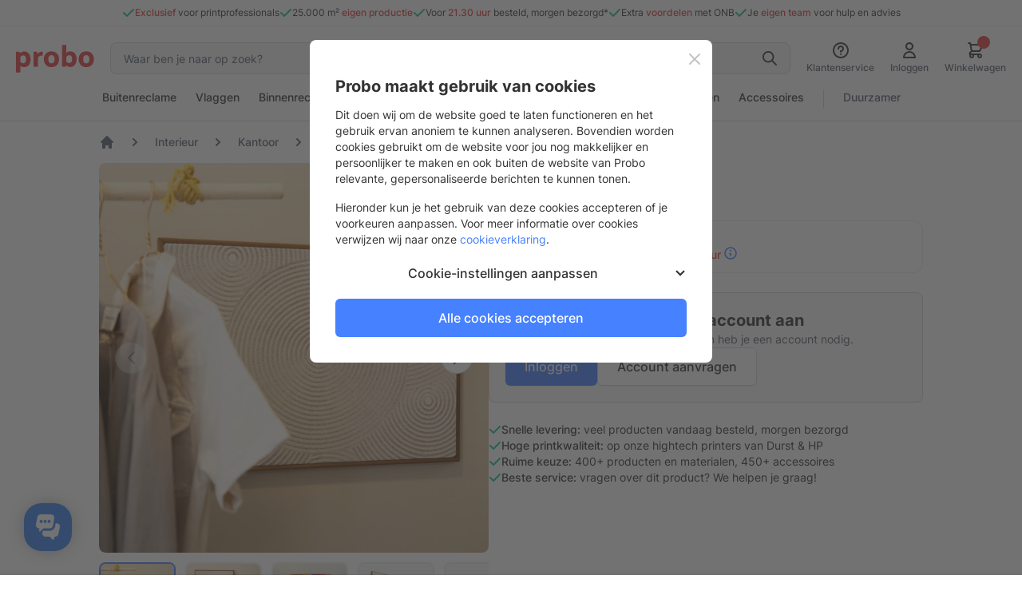

--- FILE ---
content_type: text/html; charset=UTF-8
request_url: https://www.probo.nl/static/version1765448619/frontend/Probo/Hybride/nl_NL/Probo_Checkout/template/quote-request-modal.html
body_size: 800
content:
<!-- Quotation Request Modal -->

<div id="quotation-request-modal" class="modal modal--orderoptions"  style="display: none">

    <div data-step="1" class="wrapper">

        <div class="header modal__header">
            <h2 class="modal__title--main" data-bind="i18n:'Request a Qoute'"></h2>
            <span class="modal__title--sub"
                  data-bind="i18n: 'Please supply us with a reference and some more insights to your project.'"></span>
        </div>


            <div class="form modal__form">
                <fieldset class="form-input" style="margin-bottom:16px">
                    <legend>
                        <label class="label" for="quote_request_reference">
                            <span data-bind="i18n: 'Reference'"></span>
                        </label>
                    </legend>
                    <main>
                        <input type="text"
                               name="quote_request_reference"
                               id="quote_request_reference"
                               required="true"
                               class="input-text"
                               data-bind="textInput: quoteRequest.reference, attr: { placeholder : $t('Please give a reference')}"/>
                    </main>
                </fieldset>
                <div class="form-input">
                    <legend>
                        <label class="label" for="quote_request_external_note">
                            <span data-bind="i18n: 'What is your project about?'"></span>
                        </label>
                    </legend>
                    <main>
                            <textarea required="true"
                                    data-bind="attr: { placeholder : $t('Provide a clear description.')}, textInput:quoteRequest.external_note"
                                    name="quote_request_external_note"
                                    id="quote_request_external_note"></textarea>
                    </main>
                </div>
            </div>


        <div class="modal__footer--buttonbar button__bar">
            <button class="button button--white button--modal button--fw"
                    data-bind="click: quoteRequest.finalStep">
                <span data-bind="i18n: 'Close'"></span>
            </button>
            <button class="button button--blue button--modal button--fw" data-role-continue
                   data-bind="click: quoteRequest.step2, enable:quoteRequest.formStep2Allow">
                <span data-bind="i18n: 'Submit'"></span>
            </button>
        </div>
    </div>



    <div class="wrapper" data-step="2" style="display: none">
        <div class="header modal__header">
            <h2 class="modal__title--main" data-bind="i18n:'Thank you'"></h2>
            <span class="modal__title--sub"
                  data-bind="i18n: 'We will get to work on your request soon.'"></span>
        </div>
        <div class="modal__step--content"></div>
        <div class="modal__footer--buttonbar button__bar">
            <button class="button button--white button--modal button--fw"
                    data-bind="click: quoteRequest.finalStep">
                <span data-bind="i18n: 'Close'"></span>
            </button>
        </div>
    </div>

     <div class="wrapper" data-step="3" style="display: none">
        <div class="header modal__header">
            <h2 class="modal__title--main" data-bind="i18n:'Something went wrong'"></h2>
            <span class="modal__title--sub"
                  data-bind="i18n: 'Please try again or close this window'"></span>
        </div>
        <div class="modal__step--content"></div>
        <div class="modal__footer--buttonbar button__bar">
            <button class="button button--white button--modal button--fw"
                    data-bind="click: quoteRequest.finalStep">
                <span data-bind="i18n: 'Close'"></span>
            </button>
            <button class="button button--primary button--modal button--fw"
                    data-bind="click: quoteRequest.step1">
                <span data-bind="i18n: 'Back'"></span>
            </button>
        </div>
    </div>
</div>


--- FILE ---
content_type: text/css
request_url: https://www.probo.nl/static/version1765448619/frontend/Probo/Hybride/nl_NL/css/styles-m.css
body_size: 115488
content:
body{margin:0;padding:0}article,aside,details,figcaption,figure,main,footer,header,nav,section,summary{display:block}audio,canvas,video{display:inline-block}audio:not([controls]){display:none;height:0}nav ul,nav ol{list-style:none none}img{max-width:100%;height:auto;border:0}video,embed,object{max-width:100%}svg:not(:root){overflow:hidden}figure{margin:0}html{font-size:62.5%;-webkit-text-size-adjust:100%;-ms-text-size-adjust:100%;font-size-adjust:100%}body{color:#333;font-family:'Inter',sans-serif,'Helvetica Neue',Helvetica,Arial,sans-serif;font-style:normal;font-weight:400;line-height:1.42857143;font-size:1.4rem}p{margin-top:0rem;margin-bottom:1rem}abbr[title]{border-bottom:1px dotted #d1d1d1;cursor:help}b,strong{font-weight:500}em,i{font-style:italic}mark{background:#f0f0f0;color:#000}small,.small{font-size:12px}hr{border:0;border-top:1px solid #ededed;margin-bottom:20px;margin-top:20px}sub,sup{font-size:71.42857143000001%;line-height:0;position:relative;vertical-align:baseline}sup{top:-.5em}sub{bottom:-.25em}dfn{font-style:italic}h1{color:#333;font-weight:500;line-height:1.1;font-size:2.8rem;margin-top:0rem;margin-bottom:0rem}h2{color:#333;font-weight:500;line-height:1.1;font-size:2.4rem;margin-top:1rem;margin-bottom:1rem}h3{color:#333;font-weight:500;line-height:1.1;font-size:2rem;margin-top:1rem;margin-bottom:1rem}h4{color:#333;font-weight:500;line-height:1.1;font-size:1.8rem;margin-top:1rem;margin-bottom:1rem}h5,.container__empty--title{color:#333;font-weight:500;line-height:1.1;font-size:1.6rem;margin-top:1rem;margin-bottom:1rem}h6{color:#333;font-weight:500;line-height:1.1;font-size:1.2rem;margin-top:1rem;margin-bottom:1rem}h1 small,h2 small,h3 small,h4 small,h5 small,h6 small,h1 .small,h2 .small,h3 .small,h4 .small,h5 .small,h6 .small{color:#333;font-family:'Inter',sans-serif,'Helvetica Neue',Helvetica,Arial,sans-serif;font-style:normal;font-weight:400;line-height:1}a,.alink{color:#4681ff;text-decoration:none}a:visited,.alink:visited{color:#4681ff;text-decoration:none}a:hover,.alink:hover{color:#4681ff;text-decoration:underline}a:active,.alink:active{color:#4681ff;text-decoration:underline}ul,ol{margin-top:0rem;margin-bottom:2.5rem}ul>li,ol>li{margin-top:0rem;margin-bottom:1rem}ul ul,ol ul,ul ol,ol ol{margin-bottom:0}dl{margin-bottom:20px;margin-top:0}dt{font-weight:500;margin-bottom:5px;margin-top:0}dd{margin-bottom:10px;margin-top:0;margin-left:0}code,kbd,pre,samp{font-family:Menlo,Monaco,Consolas,'Courier New',monospace}code{background:#f0f0f0;color:#111;padding:2px 4px;font-size:1.2rem;white-space:nowrap}kbd{background:#f0f0f0;color:#111;padding:2px 4px;font-size:1.2rem}pre{background:#f0f0f0;border:1px solid #d1d1d1;color:#111;line-height:1.42857143;margin:0 0 10px;padding:10px;font-size:1.2rem;display:block;word-wrap:break-word}pre code{background-color:transparent;border-radius:0;color:inherit;font-size:inherit;padding:0;white-space:pre-wrap}blockquote{border-left:0 solid #d1d1d1;margin:0 0 20px 40px;padding:0;color:#333;font-family:'Inter',sans-serif,'Helvetica Neue',Helvetica,Arial,sans-serif;font-style:italic;font-weight:400;line-height:1.42857143;font-size:1.4rem}blockquote p:last-child,blockquote ul:last-child,blockquote ol:last-child{margin-bottom:0}blockquote footer,blockquote small,blockquote .small{color:#333;line-height:1.42857143;font-size:1rem;display:block}blockquote footer:before,blockquote small:before,blockquote .small:before{content:'\2014 \00A0'}blockquote cite{font-style:normal}blockquote:before,blockquote:after{content:''}q{quotes:none}q:before,q:after{content:'';content:none}cite{font-style:normal}table{width:100%;border-collapse:collapse;border-spacing:0;max-width:100%}table th{text-align:left}table>tbody>tr>th,table>tfoot>tr>th,table>tbody>tr>td,table>tfoot>tr>td{vertical-align:top}table>thead>tr>th,table>thead>tr>td{vertical-align:bottom}table>thead>tr>th,table>tbody>tr>th,table>tfoot>tr>th,table>thead>tr>td,table>tbody>tr>td,table>tfoot>tr>td{padding:8px 10px}button,.cart.table-wrapper .actions-toolbar>.action,.action-gift{background-image:none;background:#4681ff;border:0;color:#333;cursor:pointer;display:inline-block;font-family:'Inter',sans-serif,'Helvetica Neue',Helvetica,Arial,sans-serif;font-weight:500;margin:0;padding:7px 15px;font-size:1.4rem;line-height:1.6rem;box-sizing:border-box;vertical-align:middle}button:focus,button:active,.cart.table-wrapper .actions-toolbar>.action:focus,.cart.table-wrapper .actions-toolbar>.action:active,.action-gift:focus,.action-gift:active{background:#4681ff;border:#4681ff;color:#fff}button:hover,.cart.table-wrapper .actions-toolbar>.action:hover,.action-gift:hover{background:#4681ff;border:0;color:#fff}button.disabled,button[disabled],fieldset[disabled] button,.cart.table-wrapper .actions-toolbar>.action.disabled,.cart.table-wrapper .actions-toolbar>.action[disabled],fieldset[disabled] .cart.table-wrapper .actions-toolbar>.action,.action-gift.disabled,.action-gift[disabled],fieldset[disabled] .action-gift{opacity:.5;cursor:default;pointer-events:none}button::-moz-focus-inner,.cart.table-wrapper .actions-toolbar>.action::-moz-focus-inner,.action-gift::-moz-focus-inner{border:0;padding:0}input[type="text"],input[type="password"],input[type="url"],input[type="tel"],input[type="search"],input[type="number"],input[type*="date"],input[type="email"]{background:none;background-clip:padding-box;border:0px solid #d2d2d2;border-radius:5px;font-family:'Inter',sans-serif,'Helvetica Neue',Helvetica,Arial,sans-serif;font-size:16px;height:44px;line-height:1.42857143;padding:0 9px;vertical-align:baseline;width:100%;box-sizing:border-box}input[type="text"]:disabled,input[type="password"]:disabled,input[type="url"]:disabled,input[type="tel"]:disabled,input[type="search"]:disabled,input[type="number"]:disabled,input[type*="date"]:disabled,input[type="email"]:disabled{opacity:.7;background:#f7f7f7;color:#333}input[type="text"]::-moz-placeholder,input[type="password"]::-moz-placeholder,input[type="url"]::-moz-placeholder,input[type="tel"]::-moz-placeholder,input[type="search"]::-moz-placeholder,input[type="number"]::-moz-placeholder,input[type*="date"]::-moz-placeholder,input[type="email"]::-moz-placeholder{color:#b6b6b6}input[type="text"]::-webkit-input-placeholder,input[type="password"]::-webkit-input-placeholder,input[type="url"]::-webkit-input-placeholder,input[type="tel"]::-webkit-input-placeholder,input[type="search"]::-webkit-input-placeholder,input[type="number"]::-webkit-input-placeholder,input[type*="date"]::-webkit-input-placeholder,input[type="email"]::-webkit-input-placeholder{color:#b6b6b6}input[type="text"]:-ms-input-placeholder,input[type="password"]:-ms-input-placeholder,input[type="url"]:-ms-input-placeholder,input[type="tel"]:-ms-input-placeholder,input[type="search"]:-ms-input-placeholder,input[type="number"]:-ms-input-placeholder,input[type*="date"]:-ms-input-placeholder,input[type="email"]:-ms-input-placeholder{color:#b6b6b6}input[type="number"]{-moz-appearance:textfield}input[type="number"]::-webkit-inner-spin-button,input[type="number"]::-webkit-outer-spin-button{-webkit-appearance:none;margin:0}input[type="search"]{-webkit-appearance:none}input[type="search"]::-webkit-search-cancel-button,input[type="search"]::-webkit-search-decoration,input[type="search"]::-webkit-search-results-button,input[type="search"]::-webkit-search-results-decoration{-webkit-appearance:none}select{background:none;background-clip:padding-box;border:0px solid #d2d2d2;border-radius:5px;font-family:'Inter',sans-serif,'Helvetica Neue',Helvetica,Arial,sans-serif;font-size:16px;height:44px;line-height:1.42857143;padding:5px 10px 4px;vertical-align:baseline;width:100%;box-sizing:border-box}select:disabled{opacity:.7;background:#f7f7f7;color:#333}select[multiple]{height:auto;background-image:none}textarea{background:none;background-clip:padding-box;border:0px solid #d2d2d2;border-radius:5px;font-family:'Inter',sans-serif,'Helvetica Neue',Helvetica,Arial,sans-serif;font-size:16px;height:auto;line-height:1.42857143;margin:0;padding:10px;vertical-align:baseline;width:100%;box-sizing:border-box;resize:vertical}textarea:disabled{opacity:.7;background:#f7f7f7;color:#333}textarea::-moz-placeholder{color:#b6b6b6}textarea::-webkit-input-placeholder{color:#b6b6b6}textarea:-ms-input-placeholder{color:#b6b6b6}input[type="checkbox"]{margin:2px 5px 0 0;position:relative;top:2px}input[type="checkbox"]:disabled{opacity:.7}input[type="radio"]{margin:2px 5px 0 0}input[type="radio"]:disabled{opacity:.7}input.mage-error,select.mage-error,textarea.mage-error{border-color:#f29798;color:true}div.mage-error{color:#e73c3e;font-size:1.2rem}input[type="button"],input[type="reset"],input[type="submit"]{cursor:pointer;-webkit-appearance:button}input::-moz-focus-inner{border:0;padding:0}form{-webkit-tap-highlight-color:rgba(0,0,0,0)}address{font-style:normal}*:focus{box-shadow:none;outline:0}._keyfocus *:focus,input:not([disabled]):focus,textarea:not([disabled]):focus,select:not([disabled]):focus{box-shadow:0 0 3px 1px #4681ff}.abs-reset-list,.bundle-options-container .block-bundle-summary .bundle.items,.product-items,.prices-tier,.cart-container .checkout-methods-items,.opc-wrapper .opc,.opc-progress-bar,.checkout-agreements-items,.items,.block-wishlist-management .wishlist-select-items,.paypal-review .items-qty,.order-details-items .items-qty,.footer.content ul,.block-banners .banner-items,.block-banners-inline .banner-items,.block-event .slider-panel .slider{margin:0;padding:0;list-style:none none}.abs-reset-list>li,.bundle-options-container .block-bundle-summary .bundle.items>li,.product-items>li,.prices-tier>li,.cart-container .checkout-methods-items>li,.opc-wrapper .opc>li,.opc-progress-bar>li,.checkout-agreements-items>li,.items>li,.block-wishlist-management .wishlist-select-items>li,.paypal-review .items-qty>li,.order-details-items .items-qty>li,.footer.content ul>li,.block-banners .banner-items>li,.block-banners-inline .banner-items>li,.block-event .slider-panel .slider>li{margin:0}.abs-action-link-button,.abs-action-addto-product,.block-event .slider-panel .slider .item .action.event,.bundle-options-container .block-bundle-summary .product-addto-links>.action,.product-info-main .action.tocompare,.product-options-bottom .action.tocompare,.product-info-main .action.towishlist,.product-options-bottom .action.towishlist,.block-bundle-summary .action.towishlist{background-image:none;background:#4681ff;border:0;color:#333;cursor:pointer;font-family:'Inter',sans-serif,'Helvetica Neue',Helvetica,Arial,sans-serif;font-weight:500;margin:0;padding:7px 15px;font-size:1.4rem;line-height:1.6rem;box-sizing:border-box;vertical-align:middle;display:inline-block;text-decoration:none;border-radius:3px}.abs-action-link-button:focus,.abs-action-link-button:active,.abs-action-addto-product:focus,.abs-action-addto-product:active,.block-event .slider-panel .slider .item .action.event:focus,.block-event .slider-panel .slider .item .action.event:active,.bundle-options-container .block-bundle-summary .product-addto-links>.action:focus,.bundle-options-container .block-bundle-summary .product-addto-links>.action:active,.product-info-main .action.tocompare:focus,.product-info-main .action.tocompare:active,.product-options-bottom .action.tocompare:focus,.product-options-bottom .action.tocompare:active,.product-info-main .action.towishlist:focus,.product-info-main .action.towishlist:active,.product-options-bottom .action.towishlist:focus,.product-options-bottom .action.towishlist:active,.block-bundle-summary .action.towishlist:focus,.block-bundle-summary .action.towishlist:active{background:#4681ff;border:#4681ff;color:#fff}.abs-action-link-button:hover,.abs-action-addto-product:hover,.block-event .slider-panel .slider .item .action.event:hover,.bundle-options-container .block-bundle-summary .product-addto-links>.action:hover,.product-info-main .action.tocompare:hover,.product-options-bottom .action.tocompare:hover,.product-info-main .action.towishlist:hover,.product-options-bottom .action.towishlist:hover,.block-bundle-summary .action.towishlist:hover{background:#4681ff;border:0;color:#fff}.abs-action-link-button.disabled,.abs-action-link-button[disabled],fieldset[disabled] .abs-action-link-button,.abs-action-addto-product.disabled,.abs-action-addto-product[disabled],fieldset[disabled] .abs-action-addto-product,.block-event .slider-panel .slider .item .action.event.disabled,.block-event .slider-panel .slider .item .action.event[disabled],fieldset[disabled] .block-event .slider-panel .slider .item .action.event,.bundle-options-container .block-bundle-summary .product-addto-links>.action.disabled,.bundle-options-container .block-bundle-summary .product-addto-links>.action[disabled],fieldset[disabled] .bundle-options-container .block-bundle-summary .product-addto-links>.action,.product-info-main .action.tocompare.disabled,.product-info-main .action.tocompare[disabled],fieldset[disabled] .product-info-main .action.tocompare,.product-options-bottom .action.tocompare.disabled,.product-options-bottom .action.tocompare[disabled],fieldset[disabled] .product-options-bottom .action.tocompare,.product-info-main .action.towishlist.disabled,.product-info-main .action.towishlist[disabled],fieldset[disabled] .product-info-main .action.towishlist,.product-options-bottom .action.towishlist.disabled,.product-options-bottom .action.towishlist[disabled],fieldset[disabled] .product-options-bottom .action.towishlist,.block-bundle-summary .action.towishlist.disabled,.block-bundle-summary .action.towishlist[disabled],fieldset[disabled] .block-bundle-summary .action.towishlist{opacity:.5;cursor:default;pointer-events:none}.abs-action-link-button:hover,.abs-action-link-button:active,.abs-action-link-button:focus,.abs-action-addto-product:hover,.abs-action-addto-product:active,.abs-action-addto-product:focus,.block-event .slider-panel .slider .item .action.event:hover,.block-event .slider-panel .slider .item .action.event:active,.block-event .slider-panel .slider .item .action.event:focus,.bundle-options-container .block-bundle-summary .product-addto-links>.action:hover,.bundle-options-container .block-bundle-summary .product-addto-links>.action:active,.bundle-options-container .block-bundle-summary .product-addto-links>.action:focus,.product-info-main .action.tocompare:hover,.product-info-main .action.tocompare:active,.product-info-main .action.tocompare:focus,.product-options-bottom .action.tocompare:hover,.product-options-bottom .action.tocompare:active,.product-options-bottom .action.tocompare:focus,.product-info-main .action.towishlist:hover,.product-info-main .action.towishlist:active,.product-info-main .action.towishlist:focus,.product-options-bottom .action.towishlist:hover,.product-options-bottom .action.towishlist:active,.product-options-bottom .action.towishlist:focus,.block-bundle-summary .action.towishlist:hover,.block-bundle-summary .action.towishlist:active,.block-bundle-summary .action.towishlist:focus{text-decoration:none}.abs-product-options-list dt,.cart.table-wrapper .item-options dt,.opc-block-summary .items-in-cart .product .item-options dt,.block-giftregistry-shared-items .product .item-options dt,.multicheckout .item-options dt{clear:left;float:left;margin:0 10px 5px 0}.abs-product-options-list dt:after,.cart.table-wrapper .item-options dt:after,.opc-block-summary .items-in-cart .product .item-options dt:after,.block-giftregistry-shared-items .product .item-options dt:after,.multicheckout .item-options dt:after{content:': '}.abs-product-options-list dd,.cart.table-wrapper .item-options dd,.opc-block-summary .items-in-cart .product .item-options dd,.block-giftregistry-shared-items .product .item-options dd,.multicheckout .item-options dd{display:inline-block;float:left;margin:0 0 5px;word-break:break-all}.abs-button-responsive,.actions-toolbar>.primary .action,.actions-toolbar>.secondary .action,.apple-pay-button{width:100%}.abs-reset-image-wrapper,.products-list .product-image-wrapper,.cart.table-wrapper .product-image-wrapper,.minicart-items .product-image-wrapper,.block-giftregistry-shared-items .product-image-wrapper{height:auto;padding:0 !important}.abs-reset-image-wrapper .product-image-photo,.products-list .product-image-wrapper .product-image-photo,.cart.table-wrapper .product-image-wrapper .product-image-photo,.minicart-items .product-image-wrapper .product-image-photo,.block-giftregistry-shared-items .product-image-wrapper .product-image-photo{position:static}.abs-adaptive-images{display:block;height:auto;max-width:100%}.abs-adaptive-images-centered,.product.media .product.photo .photo.image{display:block;height:auto;margin:0 auto;max-width:100%}.abs-login-block-title,.login-container .block .block-title{font-size:1.8rem;border-bottom:1px solid #ededed;margin-bottom:15px;padding-bottom:12px}.abs-login-block-title strong,.login-container .block .block-title strong{font-weight:500}.abs-block-title,.abs-account-blocks .block-title,.block-compare .block-title,.block-giftregistry-results .block-title,.block-giftregistry-shared-items .block-title,.block-wishlist-search-results .block-title,.block-reorder .block-title,.widget .block-title,.block-wishlist .block-title,.account .column.main .block:not(.widget) .block-title,.multicheckout .block-title,.paypal-review .block .block-title,.magento-rma-guest-returns .column.main .block:not(.widget) .block-title,[class^='sales-guest-'] .column.main .block:not(.widget) .block-title,.sales-guest-view .column.main .block:not(.widget) .block-title{margin-bottom:15px}.abs-block-title>strong,.abs-account-blocks .block-title>strong,.block-compare .block-title>strong,.block-giftregistry-results .block-title>strong,.block-giftregistry-shared-items .block-title>strong,.block-wishlist-search-results .block-title>strong,.block-reorder .block-title>strong,.widget .block-title>strong,.block-wishlist .block-title>strong,.account .column.main .block:not(.widget) .block-title>strong,.multicheckout .block-title>strong,.paypal-review .block .block-title>strong,.magento-rma-guest-returns .column.main .block:not(.widget) .block-title>strong,[class^='sales-guest-'] .column.main .block:not(.widget) .block-title>strong,.sales-guest-view .column.main .block:not(.widget) .block-title>strong{color:#333;font-weight:500;line-height:1.1;font-size:2rem;margin-top:1rem;margin-bottom:1rem}.abs-account-blocks .block-title>.action,.account .column.main .block:not(.widget) .block-title>.action,.multicheckout .block-title>.action,.paypal-review .block .block-title>.action,.magento-rma-guest-returns .column.main .block:not(.widget) .block-title>.action,[class^='sales-guest-'] .column.main .block:not(.widget) .block-title>.action,.sales-guest-view .column.main .block:not(.widget) .block-title>.action{margin-left:15px}.abs-account-blocks .box-title,.account .column.main .block:not(.widget) .box-title,.multicheckout .box-title,.paypal-review .block .box-title,.magento-rma-guest-returns .column.main .block:not(.widget) .box-title,[class^='sales-guest-'] .column.main .block:not(.widget) .box-title,.sales-guest-view .column.main .block:not(.widget) .box-title{display:inline-block;margin:0 0 5px}.abs-account-blocks .box-title>span,.account .column.main .block:not(.widget) .box-title>span,.multicheckout .box-title>span,.paypal-review .block .box-title>span,.magento-rma-guest-returns .column.main .block:not(.widget) .box-title>span,[class^='sales-guest-'] .column.main .block:not(.widget) .box-title>span,.sales-guest-view .column.main .block:not(.widget) .box-title>span{color:#333;font-weight:500;line-height:1.1;font-size:1.8rem;margin-top:1rem;margin-bottom:1rem}.abs-account-blocks .box-title>.action,.account .column.main .block:not(.widget) .box-title>.action,.multicheckout .box-title>.action,.paypal-review .block .box-title>.action,.magento-rma-guest-returns .column.main .block:not(.widget) .box-title>.action,[class^='sales-guest-'] .column.main .block:not(.widget) .box-title>.action,.sales-guest-view .column.main .block:not(.widget) .box-title>.action{font-weight:400;margin-left:10px}.abs-account-blocks .block-content p:last-child,.account .column.main .block:not(.widget) .block-content p:last-child,.multicheckout .block-content p:last-child,.paypal-review .block .block-content p:last-child,.magento-rma-guest-returns .column.main .block:not(.widget) .block-content p:last-child,[class^='sales-guest-'] .column.main .block:not(.widget) .block-content p:last-child,.sales-guest-view .column.main .block:not(.widget) .block-content p:last-child{margin-bottom:0}.abs-account-blocks .block-content .box,.account .column.main .block:not(.widget) .block-content .box,.multicheckout .block-content .box,.paypal-review .block .block-content .box,.magento-rma-guest-returns .column.main .block:not(.widget) .block-content .box,[class^='sales-guest-'] .column.main .block:not(.widget) .block-content .box,.sales-guest-view .column.main .block:not(.widget) .block-content .box{margin-bottom:20px}.abs-dropdown-simple,.giftregisty-dropdown,.wishlist-dropdown{display:inline-block;position:relative}.abs-dropdown-simple:before,.abs-dropdown-simple:after,.giftregisty-dropdown:before,.giftregisty-dropdown:after,.wishlist-dropdown:before,.wishlist-dropdown:after{content:'';display:table}.abs-dropdown-simple:after,.giftregisty-dropdown:after,.wishlist-dropdown:after{clear:both}.abs-dropdown-simple .action.toggle,.giftregisty-dropdown .action.toggle,.wishlist-dropdown .action.toggle{cursor:pointer;display:inline-block;text-decoration:none}.abs-dropdown-simple .action.toggle:after,.giftregisty-dropdown .action.toggle:after,.wishlist-dropdown .action.toggle:after{-webkit-font-smoothing:antialiased;-moz-osx-font-smoothing:grayscale;font-size:22px;line-height:22px;color:inherit;content:'\e607';font-family:'icons-blank-theme';margin:0 0 0 5px;vertical-align:middle;display:inline-block;font-weight:normal;overflow:hidden;speak:none;text-align:center}.abs-dropdown-simple .action.toggle:hover:after,.giftregisty-dropdown .action.toggle:hover:after,.wishlist-dropdown .action.toggle:hover:after{color:inherit}.abs-dropdown-simple .action.toggle:active:after,.giftregisty-dropdown .action.toggle:active:after,.wishlist-dropdown .action.toggle:active:after{color:inherit}.abs-dropdown-simple .action.toggle.active,.giftregisty-dropdown .action.toggle.active,.wishlist-dropdown .action.toggle.active{display:inline-block;text-decoration:none}.abs-dropdown-simple .action.toggle.active:after,.giftregisty-dropdown .action.toggle.active:after,.wishlist-dropdown .action.toggle.active:after{-webkit-font-smoothing:antialiased;-moz-osx-font-smoothing:grayscale;font-size:22px;line-height:22px;color:inherit;content:'\e618';font-family:'icons-blank-theme';margin:0 0 0 5px;vertical-align:middle;display:inline-block;font-weight:normal;overflow:hidden;speak:none;text-align:center}.abs-dropdown-simple .action.toggle.active:hover:after,.giftregisty-dropdown .action.toggle.active:hover:after,.wishlist-dropdown .action.toggle.active:hover:after{color:inherit}.abs-dropdown-simple .action.toggle.active:active:after,.giftregisty-dropdown .action.toggle.active:active:after,.wishlist-dropdown .action.toggle.active:active:after{color:inherit}.abs-dropdown-simple ul.dropdown,.giftregisty-dropdown ul.dropdown,.wishlist-dropdown ul.dropdown{margin:0;padding:0;list-style:none none;background:#fff;border:1px solid #fafafa;margin-top:4px;min-width:200px;z-index:100;box-sizing:border-box;display:none;position:absolute;top:100%;box-shadow:0 3px 3px rgba(0,0,0,0.15)}.abs-dropdown-simple ul.dropdown li,.giftregisty-dropdown ul.dropdown li,.wishlist-dropdown ul.dropdown li{margin:0;padding:5px 5px 5px 23px}.abs-dropdown-simple ul.dropdown li:hover,.giftregisty-dropdown ul.dropdown li:hover,.wishlist-dropdown ul.dropdown li:hover{background:#ededed;cursor:pointer}.abs-dropdown-simple ul.dropdown:before,.abs-dropdown-simple ul.dropdown:after,.giftregisty-dropdown ul.dropdown:before,.giftregisty-dropdown ul.dropdown:after,.wishlist-dropdown ul.dropdown:before,.wishlist-dropdown ul.dropdown:after{border-bottom-style:solid;content:'';display:block;height:0;position:absolute;width:0}.abs-dropdown-simple ul.dropdown:before,.giftregisty-dropdown ul.dropdown:before,.wishlist-dropdown ul.dropdown:before{border:6px solid;border-color:transparent transparent #fff transparent;z-index:99}.abs-dropdown-simple ul.dropdown:after,.giftregisty-dropdown ul.dropdown:after,.wishlist-dropdown ul.dropdown:after{border:7px solid;border-color:transparent transparent #fafafa transparent;z-index:98}.abs-dropdown-simple ul.dropdown:before,.giftregisty-dropdown ul.dropdown:before,.wishlist-dropdown ul.dropdown:before{left:10px;top:-12px}.abs-dropdown-simple ul.dropdown:after,.giftregisty-dropdown ul.dropdown:after,.wishlist-dropdown ul.dropdown:after{left:9px;top:-14px}.abs-dropdown-simple.active,.giftregisty-dropdown.active,.wishlist-dropdown.active{overflow:visible}.abs-dropdown-simple.active ul.dropdown,.giftregisty-dropdown.active ul.dropdown,.wishlist-dropdown.active ul.dropdown{display:block}.abs-input-qty,.column .block-addbysku .qty .qty,.bundle-options-container .input-text.qty,.cart.table-wrapper .col.qty .input-text,.account .table-return-items .qty .input-text,.table-giftregistry-items .field.qty .qty,.block-giftregistry-shared-items .qty .qty,.table.grouped .control .qty,.block-wishlist-info-items .input-text.qty,.multicheckout .table-wrapper .col .qty .input-text,.account .table-wrapper .data.table.wishlist .box-tocart .qty,.products-grid.wishlist .product-item .box-tocart input.qty,.sidebar .block-addbysku .fieldset .fields .field.qty .qty{text-align:center;width:47px}.abs-margin-for-blocks-and-widgets,.block,.sidebar .widget.block:not(:last-child),.sidebar .widget:not(:last-child),.block-banners,.block-banners-inline{margin-bottom:40px}.abs-remove-button-for-blocks,.sidebar .action.delete,.table-comparison .cell.remove .action.delete,.block-compare .action.delete,.filtered .item .action.remove{display:inline-block;text-decoration:none}.abs-remove-button-for-blocks>span,.sidebar .action.delete>span,.table-comparison .cell.remove .action.delete>span,.block-compare .action.delete>span,.filtered .item .action.remove>span{border:0;clip:rect(0, 0, 0, 0);height:1px;margin:-1px;overflow:hidden;padding:0;position:absolute;width:1px}.abs-remove-button-for-blocks:before,.sidebar .action.delete:before,.table-comparison .cell.remove .action.delete:before,.block-compare .action.delete:before,.filtered .item .action.remove:before{-webkit-font-smoothing:antialiased;-moz-osx-font-smoothing:grayscale;font-size:26px;line-height:15px;color:#333;content:'\e616';font-family:'icons-blank-theme';vertical-align:middle;display:inline-block;font-weight:normal;overflow:hidden;speak:none;text-align:center}.abs-remove-button-for-blocks:hover:before,.sidebar .action.delete:hover:before,.table-comparison .cell.remove .action.delete:hover:before,.block-compare .action.delete:hover:before,.filtered .item .action.remove:hover:before{color:#333}.abs-remove-button-for-blocks:active:before,.sidebar .action.delete:active:before,.table-comparison .cell.remove .action.delete:active:before,.block-compare .action.delete:active:before,.filtered .item .action.remove:active:before{color:#333}.abs-product-link,.product-item-name,.product.name a{font-weight:400}.abs-product-link>a,.product-item-name>a,.product.name a>a{color:#333;text-decoration:none}.abs-product-link>a:visited,.product-item-name>a:visited,.product.name a>a:visited{color:#333;text-decoration:underline}.abs-product-link>a:hover,.product-item-name>a:hover,.product.name a>a:hover{color:#333;text-decoration:underline}.abs-product-link>a:active,.product-item-name>a:active,.product.name a>a:active{color:#333;text-decoration:underline}.abs-reset-left-margin,.form.giftregistry.items .actions-toolbar,.form-new-agreement .actions-toolbar,.fieldset .review-legend.legend,.form.wishlist.items .actions-toolbar{margin-left:0}.abs-action-remove,.abs-add-fields .action.remove,.form-giftregistry-share .action.remove,.form-giftregistry-edit .action.remove,.form-add-invitations .action.remove,.form-create-return .action.remove,.form.send.friend .action.remove{left:10px;margin-left:70%;position:absolute;top:31px;width:auto}.abs-add-fields .fieldset,.form-giftregistry-share .fieldset,.form-giftregistry-edit .fieldset,.form-add-invitations .fieldset,.form-create-return .fieldset,.form.send.friend .fieldset{margin-bottom:50px}.abs-add-fields .fieldset .field:not(.choice) .control,.form-giftregistry-share .fieldset .field:not(.choice) .control,.form-giftregistry-edit .fieldset .field:not(.choice) .control,.form-add-invitations .fieldset .field:not(.choice) .control,.form-create-return .fieldset .field:not(.choice) .control,.form.send.friend .fieldset .field:not(.choice) .control{width:70%}.abs-add-fields .fieldset .actions-toolbar:not(:first-child)>.secondary,.form-giftregistry-share .fieldset .actions-toolbar:not(:first-child)>.secondary,.form-giftregistry-edit .fieldset .actions-toolbar:not(:first-child)>.secondary,.form-add-invitations .fieldset .actions-toolbar:not(:first-child)>.secondary,.form-create-return .fieldset .actions-toolbar:not(:first-child)>.secondary,.form.send.friend .fieldset .actions-toolbar:not(:first-child)>.secondary{float:left}.abs-add-fields .fieldset .actions-toolbar:not(:first-child)>.secondary .action.add,.form-giftregistry-share .fieldset .actions-toolbar:not(:first-child)>.secondary .action.add,.form-giftregistry-edit .fieldset .actions-toolbar:not(:first-child)>.secondary .action.add,.form-add-invitations .fieldset .actions-toolbar:not(:first-child)>.secondary .action.add,.form-create-return .fieldset .actions-toolbar:not(:first-child)>.secondary .action.add,.form.send.friend .fieldset .actions-toolbar:not(:first-child)>.secondary .action.add{margin-top:30px}.abs-add-fields .fieldset .fields .actions-toolbar,.form-giftregistry-share .fieldset .fields .actions-toolbar,.form-giftregistry-edit .fieldset .fields .actions-toolbar,.form-add-invitations .fieldset .fields .actions-toolbar,.form-create-return .fieldset .fields .actions-toolbar,.form.send.friend .fieldset .fields .actions-toolbar{margin:0}.abs-add-fields .message.notice,.form-giftregistry-share .message.notice,.form-giftregistry-edit .message.notice,.form-add-invitations .message.notice,.form-create-return .message.notice,.form.send.friend .message.notice{margin:30px 0 0}.abs-add-fields .additional,.form-giftregistry-share .additional,.form-giftregistry-edit .additional,.form-add-invitations .additional,.form-create-return .additional,.form.send.friend .additional{margin-top:55px;position:relative}.abs-hidden,.order-details-items .order-items .order-gift-message:not(.expanded-content){height:0;visibility:hidden}.abs-visually-hidden,.fieldset>.field.no-label>.label,.fieldset>.fields>.field.no-label>.label,.product-item-actions .actions-secondary>.action span,.table-comparison .cell.label.remove span,.table-comparison .cell.label.product span,.cart.table-wrapper .col.qty .label,.minicart-wrapper .action.showcart .text,.minicart-wrapper .action.showcart .counter-label,.checkout-index-index .page-title-wrapper,.checkout-payment-method .field-select-billing>.label,.checkout-payment-method .payments .legend,.checkout-payment-method .ccard .legend,.fieldset .fullname.field>.label,.account .column.main .limiter>.label,.field.street .field .label,.account-nav .title,.page-product-downloadable .product-options-wrapper .fieldset .legend.links-title,.page-product-giftcard .fieldset.giftcard>.legend,.opc-wrapper .form-giftcard-account .field .label,.filter-options-content .filter-count-label,.block-wishlist-search-form .form-wishlist-search .fieldset>.legend,.page-multiple-wishlist .page-title-wrapper .page-title,.multicheckout .table-wrapper .col .label,.multicheckout .block .methods-shipping .item-content .fieldset>.legend,.block.newsletter .label,.block-reorder .product-item .label,.opc-wrapper .form-discount .field .label,.action.skip:not(:focus),.page-header .panel.wrapper .switcher .label,.page-footer .switcher .label,.products-grid.wishlist .product-item .comment-box .label{border:0;clip:rect(0, 0, 0, 0);height:1px;margin:-1px;overflow:hidden;padding:0;position:absolute;width:1px}.abs-visually-hidden-reset,.shipping-policy-block.field-tooltip .field-tooltip-action span{clip:auto;height:auto;margin:0;overflow:visible;position:static;width:auto}.abs-add-clearfix:before,.abs-add-clearfix:after,.abs-add-fields .fieldset .actions-toolbar:not(:first-child):before,.abs-add-fields .fieldset .actions-toolbar:not(:first-child):after,.toolbar:before,.toolbar:after,.toolbar-products:before,.toolbar-products:after,.sidebar .product-items-images:before,.sidebar .product-items-images:after,.cart.table-wrapper .actions-toolbar:before,.cart.table-wrapper .actions-toolbar:after,.cart.table-wrapper .item-options:before,.cart.table-wrapper .item-options:after,.minicart-items .product-item>.product:before,.minicart-items .product-item>.product:after,.checkout-container:before,.checkout-container:after,.checkout-onepage-success:before,.checkout-onepage-success:after,.opc-estimated-wrapper:before,.opc-estimated-wrapper:after,.opc-wrapper .field.addresses:before,.opc-wrapper .field.addresses:after,.opc-block-summary .items-in-cart .product .item-options:before,.opc-block-summary .items-in-cart .product .item-options:after,.fieldset .fullname .field:before,.fieldset .fullname .field:after,.page-product-downloadable .product-add-form:before,.page-product-downloadable .product-add-form:after,.gift-options:before,.gift-options:after,.gift-item-block .content:before,.gift-item-block .content:after,.order-details-items .order-gift-message:before,.order-details-items .order-gift-message:after,.order-details-items .block-order-details-gift-message:before,.order-details-items .block-order-details-gift-message:after,.block-giftregistry-shared-items .product .item-options:before,.block-giftregistry-shared-items .product .item-options:after,.gift-wrapping-list:before,.gift-wrapping-list:after,.opc-wrapper .data.table .gift-wrapping:before,.opc-wrapper .data.table .gift-wrapping:after,.table-order-items .gift-wrapping:before,.table-order-items .gift-wrapping:after,.table-order-review .gift-wrapping:before,.table-order-review .gift-wrapping:after,.order-options .product:before,.order-options .product:after,.map-popup .map-info-price:before,.map-popup .map-info-price:after,.multicheckout .item-options:before,.multicheckout .item-options:after,.multicheckout .block:before,.multicheckout .block:after,.multicheckout .block-content:before,.multicheckout .block-content:after,.customer-review .product-details:before,.customer-review .product-details:after,.header.content:before,.header.content:after,.form-giftregistry-share .fieldset .actions-toolbar:not(:first-child):before,.form-giftregistry-share .fieldset .actions-toolbar:not(:first-child):after,.form-giftregistry-edit .fieldset .actions-toolbar:not(:first-child):before,.form-giftregistry-edit .fieldset .actions-toolbar:not(:first-child):after,.form-add-invitations .fieldset .actions-toolbar:not(:first-child):before,.form-add-invitations .fieldset .actions-toolbar:not(:first-child):after,.form-create-return .fieldset .actions-toolbar:not(:first-child):before,.form-create-return .fieldset .actions-toolbar:not(:first-child):after,.form.send.friend .fieldset .actions-toolbar:not(:first-child):before,.form.send.friend .fieldset .actions-toolbar:not(:first-child):after{content:'';display:table}.abs-add-clearfix:after,.abs-add-fields .fieldset .actions-toolbar:not(:first-child):after,.toolbar:after,.toolbar-products:after,.sidebar .product-items-images:after,.cart.table-wrapper .actions-toolbar:after,.cart.table-wrapper .item-options:after,.minicart-items .product-item>.product:after,.checkout-container:after,.checkout-onepage-success:after,.opc-estimated-wrapper:after,.opc-wrapper .field.addresses:after,.opc-block-summary .items-in-cart .product .item-options:after,.fieldset .fullname .field:after,.page-product-downloadable .product-add-form:after,.gift-options:after,.gift-item-block .content:after,.order-details-items .order-gift-message:after,.order-details-items .block-order-details-gift-message:after,.block-giftregistry-shared-items .product .item-options:after,.gift-wrapping-list:after,.opc-wrapper .data.table .gift-wrapping:after,.table-order-items .gift-wrapping:after,.table-order-review .gift-wrapping:after,.order-options .product:after,.map-popup .map-info-price:after,.multicheckout .item-options:after,.multicheckout .block:after,.multicheckout .block-content:after,.customer-review .product-details:after,.header.content:after,.form-giftregistry-share .fieldset .actions-toolbar:not(:first-child):after,.form-giftregistry-edit .fieldset .actions-toolbar:not(:first-child):after,.form-add-invitations .fieldset .actions-toolbar:not(:first-child):after,.form-create-return .fieldset .actions-toolbar:not(:first-child):after,.form.send.friend .fieldset .actions-toolbar:not(:first-child):after{clear:both}.abs-add-box-sizing,.abs-field-date .control,.abs-field-tooltip,.columns .column.main,.columns .sidebar-main,.columns .sidebar-additional,.column .block-addbysku .sku,.bundle-options-container .block-bundle-summary,.product-item,.sidebar .product-items-images .product-item,.search-autocomplete,.cart-summary,.opc-wrapper .shipping-address-item,.shipping-policy-block.field-tooltip .field-tooltip-content,.opc-block-summary,.sidebar .block-addbysku .fieldset .fields .field.sku,.block-event .slider-panel .slider .item .action.show,.field.date .control,.field .control._with-tooltip{box-sizing:border-box}.abs-navigation-icon{display:block;text-decoration:none}.abs-navigation-icon:after{-webkit-font-smoothing:antialiased;-moz-osx-font-smoothing:grayscale;font-size:34px;line-height:1.2;color:inherit;content:'\e622';font-family:'icons-blank-theme';vertical-align:middle;display:inline-block;font-weight:normal;overflow:hidden;speak:none;text-align:center}.abs-navigation-icon:after{position:absolute;right:5px;top:0}.abs-split-button{display:inline-block;position:relative;vertical-align:middle}.abs-split-button:before,.abs-split-button:after{content:'';display:table}.abs-split-button:after{clear:both}.abs-split-button .action.split{float:left;margin:0}.abs-split-button .action.toggle{float:right;margin:0}.abs-split-button button.action.split,.abs-split-button .cart.table-wrapper .actions-toolbar>.action.action.split,.abs-split-button .action-gift.action.split{border-bottom-right-radius:0;border-top-right-radius:0}.abs-split-button button+.action.toggle,.abs-split-button .cart.table-wrapper .actions-toolbar>.action+.action.toggle,.abs-split-button .action-gift+.action.toggle{border-bottom-left-radius:0;border-left:0;border-top-left-radius:0}.abs-split-button .action.toggle{padding:4px 5px;display:inline-block;text-decoration:none}.abs-split-button .action.toggle>span{border:0;clip:rect(0, 0, 0, 0);height:1px;margin:-1px;overflow:hidden;padding:0;position:absolute;width:1px}.abs-split-button .action.toggle:after{-webkit-font-smoothing:antialiased;-moz-osx-font-smoothing:grayscale;font-size:22px;line-height:22px;color:inherit;content:'\e607';font-family:'icons-blank-theme';margin:0;vertical-align:top;display:inline-block;font-weight:normal;overflow:hidden;speak:none;text-align:center}.abs-split-button .action.toggle:hover:after{color:inherit}.abs-split-button .action.toggle:active:after{color:inherit}.abs-split-button .action.toggle.active{display:inline-block;text-decoration:none}.abs-split-button .action.toggle.active>span{border:0;clip:rect(0, 0, 0, 0);height:1px;margin:-1px;overflow:hidden;padding:0;position:absolute;width:1px}.abs-split-button .action.toggle.active:after{-webkit-font-smoothing:antialiased;-moz-osx-font-smoothing:grayscale;font-size:22px;line-height:22px;color:inherit;content:'\e618';font-family:'icons-blank-theme';margin:0;vertical-align:top;display:inline-block;font-weight:normal;overflow:hidden;speak:none;text-align:center}.abs-split-button .action.toggle.active:hover:after{color:inherit}.abs-split-button .action.toggle.active:active:after{color:inherit}.abs-split-button .items{margin:0;padding:0;list-style:none none;background:#fff;border:1px solid #fafafa;margin-top:4px;min-width:100%;z-index:100;box-sizing:border-box;display:none;position:absolute;top:100%;box-shadow:0 3px 3px rgba(0,0,0,0.15)}.abs-split-button .items li{margin:0;padding:3px 5px}.abs-split-button .items li:hover{background:#ededed;cursor:pointer}.abs-split-button .items:before,.abs-split-button .items:after{border-bottom-style:solid;content:'';display:block;height:0;position:absolute;width:0}.abs-split-button .items:before{border:6px solid;border-color:transparent transparent #fff transparent;z-index:99}.abs-split-button .items:after{border:7px solid;border-color:transparent transparent #fafafa transparent;z-index:98}.abs-split-button .items:before{right:10px;top:-12px}.abs-split-button .items:after{right:9px;top:-14px}.abs-split-button.active{overflow:visible}.abs-split-button.active .items{display:block}.abs-action-addto-product,.bundle-options-container .block-bundle-summary .product-addto-links>.action,.product-info-main .action.tocompare,.product-options-bottom .action.tocompare,.product-info-main .action.towishlist,.product-options-bottom .action.towishlist,.block-bundle-summary .action.towishlist{line-height:1.2rem;padding:5px 8px;font-size:1.1rem}.abs-actions-addto-gridlist,.product-item-actions .actions-secondary>.action,.table-comparison .wishlist.split.button>.action.split,.product-items .wishlist.split.button>.action.split,.product-items .action.towishlist,.products.list.items .action.towishlist,.table-comparison .action.towishlist{display:inline-block;text-decoration:none}.abs-actions-addto-gridlist>span,.product-item-actions .actions-secondary>.action>span,.table-comparison .wishlist.split.button>.action.split>span,.product-items .wishlist.split.button>.action.split>span,.product-items .action.towishlist>span,.products.list.items .action.towishlist>span,.table-comparison .action.towishlist>span{border:0;clip:rect(0, 0, 0, 0);height:1px;margin:-1px;overflow:hidden;padding:0;position:absolute;width:1px}.abs-actions-addto-gridlist:before,.product-item-actions .actions-secondary>.action:before,.table-comparison .wishlist.split.button>.action.split:before,.product-items .wishlist.split.button>.action.split:before,.product-items .action.towishlist:before,.products.list.items .action.towishlist:before,.table-comparison .action.towishlist:before{-webkit-font-smoothing:antialiased;-moz-osx-font-smoothing:grayscale;font-size:29px;line-height:24px;color:#7d7d7d;font-family:'icons-blank-theme';vertical-align:middle;display:inline-block;font-weight:normal;overflow:hidden;speak:none;text-align:center}.abs-actions-addto-gridlist:hover:before,.product-item-actions .actions-secondary>.action:hover:before,.table-comparison .wishlist.split.button>.action.split:hover:before,.product-items .wishlist.split.button>.action.split:hover:before,.product-items .action.towishlist:hover:before,.products.list.items .action.towishlist:hover:before,.table-comparison .action.towishlist:hover:before{color:#333}.abs-button-l,#store-selector .form-continue .actions-toolbar .action.primary,.apple-pay-button,.bundle-actions .action.primary,.bundle-options-container .block-bundle-summary .box-tocart .action.primary,.product-info-main .box-tocart .action.tocart,.product-options-bottom .box-tocart .action.tocart,.cart-container .checkout-methods-items .action.primary,.block-minicart .block-content>.actions>.primary .action.primary,.methods-shipping .actions-toolbar .action.primary,.block-authentication .action.action-register,.block-authentication .action.action-login,.checkout-payment-method .payment-method-content>.actions-toolbar>.primary .action.primary,.form-address-edit .actions-toolbar .action.primary,.multicheckout .action.primary{line-height:2.2rem;padding:14px 17px;font-size:1.8rem}.abs-action-button-as-link,.abs-action-remove,.cart.table-wrapper .action.help.map,.opc-wrapper .edit-address-link,.opc-block-shipping-information .shipping-information-title .action-edit,.action-auth-toggle,.checkout-payment-method .checkout-billing-address .action-cancel,.checkout-agreements-block .action-show,.cart-summary .block.giftcard .action.check,.gift-options .actions-toolbar .action-cancel,.table-comparison .wishlist.split.button>.action,.product-items .wishlist.split.button>.action,.paypal-button-widget .paypal-button,.abs-add-fields .action.remove,.form-giftregistry-share .action.remove,.form-giftregistry-edit .action.remove,.form-add-invitations .action.remove,.form-create-return .action.remove,.form.send.friend .action.remove{line-height:1.42857143;padding:0;color:#4681ff;text-decoration:none;background:none;border:0;display:inline;border-radius:0;font-size:inherit;font-weight:400}.abs-action-button-as-link:visited,.abs-action-remove:visited,.cart.table-wrapper .action.help.map:visited,.opc-wrapper .edit-address-link:visited,.opc-block-shipping-information .shipping-information-title .action-edit:visited,.action-auth-toggle:visited,.checkout-payment-method .checkout-billing-address .action-cancel:visited,.checkout-agreements-block .action-show:visited,.cart-summary .block.giftcard .action.check:visited,.gift-options .actions-toolbar .action-cancel:visited,.table-comparison .wishlist.split.button>.action:visited,.product-items .wishlist.split.button>.action:visited,.paypal-button-widget .paypal-button:visited,.abs-add-fields .action.remove:visited,.form-giftregistry-share .action.remove:visited,.form-giftregistry-edit .action.remove:visited,.form-add-invitations .action.remove:visited,.form-create-return .action.remove:visited,.form.send.friend .action.remove:visited{color:#4681ff;text-decoration:none}.abs-action-button-as-link:hover,.abs-action-remove:hover,.cart.table-wrapper .action.help.map:hover,.opc-wrapper .edit-address-link:hover,.opc-block-shipping-information .shipping-information-title .action-edit:hover,.action-auth-toggle:hover,.checkout-payment-method .checkout-billing-address .action-cancel:hover,.checkout-agreements-block .action-show:hover,.cart-summary .block.giftcard .action.check:hover,.gift-options .actions-toolbar .action-cancel:hover,.table-comparison .wishlist.split.button>.action:hover,.product-items .wishlist.split.button>.action:hover,.paypal-button-widget .paypal-button:hover,.abs-add-fields .action.remove:hover,.form-giftregistry-share .action.remove:hover,.form-giftregistry-edit .action.remove:hover,.form-add-invitations .action.remove:hover,.form-create-return .action.remove:hover,.form.send.friend .action.remove:hover{color:#4681ff;text-decoration:underline}.abs-action-button-as-link:active,.abs-action-remove:active,.cart.table-wrapper .action.help.map:active,.opc-wrapper .edit-address-link:active,.opc-block-shipping-information .shipping-information-title .action-edit:active,.action-auth-toggle:active,.checkout-payment-method .checkout-billing-address .action-cancel:active,.checkout-agreements-block .action-show:active,.cart-summary .block.giftcard .action.check:active,.gift-options .actions-toolbar .action-cancel:active,.table-comparison .wishlist.split.button>.action:active,.product-items .wishlist.split.button>.action:active,.paypal-button-widget .paypal-button:active,.abs-add-fields .action.remove:active,.form-giftregistry-share .action.remove:active,.form-giftregistry-edit .action.remove:active,.form-add-invitations .action.remove:active,.form-create-return .action.remove:active,.form.send.friend .action.remove:active{color:#4681ff;text-decoration:underline}.abs-action-button-as-link:hover,.abs-action-button-as-link:active,.abs-action-button-as-link:focus,.abs-action-remove:hover,.abs-action-remove:active,.abs-action-remove:focus,.cart.table-wrapper .action.help.map:hover,.cart.table-wrapper .action.help.map:active,.cart.table-wrapper .action.help.map:focus,.opc-wrapper .edit-address-link:hover,.opc-wrapper .edit-address-link:active,.opc-wrapper .edit-address-link:focus,.opc-block-shipping-information .shipping-information-title .action-edit:hover,.opc-block-shipping-information .shipping-information-title .action-edit:active,.opc-block-shipping-information .shipping-information-title .action-edit:focus,.action-auth-toggle:hover,.action-auth-toggle:active,.action-auth-toggle:focus,.checkout-payment-method .checkout-billing-address .action-cancel:hover,.checkout-payment-method .checkout-billing-address .action-cancel:active,.checkout-payment-method .checkout-billing-address .action-cancel:focus,.checkout-agreements-block .action-show:hover,.checkout-agreements-block .action-show:active,.checkout-agreements-block .action-show:focus,.cart-summary .block.giftcard .action.check:hover,.cart-summary .block.giftcard .action.check:active,.cart-summary .block.giftcard .action.check:focus,.gift-options .actions-toolbar .action-cancel:hover,.gift-options .actions-toolbar .action-cancel:active,.gift-options .actions-toolbar .action-cancel:focus,.table-comparison .wishlist.split.button>.action:hover,.table-comparison .wishlist.split.button>.action:active,.table-comparison .wishlist.split.button>.action:focus,.product-items .wishlist.split.button>.action:hover,.product-items .wishlist.split.button>.action:active,.product-items .wishlist.split.button>.action:focus,.paypal-button-widget .paypal-button:hover,.paypal-button-widget .paypal-button:active,.paypal-button-widget .paypal-button:focus,.abs-add-fields .action.remove:hover,.abs-add-fields .action.remove:active,.abs-add-fields .action.remove:focus,.form-giftregistry-share .action.remove:hover,.form-giftregistry-share .action.remove:active,.form-giftregistry-share .action.remove:focus,.form-giftregistry-edit .action.remove:hover,.form-giftregistry-edit .action.remove:active,.form-giftregistry-edit .action.remove:focus,.form-add-invitations .action.remove:hover,.form-add-invitations .action.remove:active,.form-add-invitations .action.remove:focus,.form-create-return .action.remove:hover,.form-create-return .action.remove:active,.form-create-return .action.remove:focus,.form.send.friend .action.remove:hover,.form.send.friend .action.remove:active,.form.send.friend .action.remove:focus{background:none;border:0}.abs-action-button-as-link.disabled,.abs-action-button-as-link[disabled],fieldset[disabled] .abs-action-button-as-link,.abs-action-remove.disabled,.abs-action-remove[disabled],fieldset[disabled] .abs-action-remove,.cart.table-wrapper .action.help.map.disabled,.cart.table-wrapper .action.help.map[disabled],fieldset[disabled] .cart.table-wrapper .action.help.map,.opc-wrapper .edit-address-link.disabled,.opc-wrapper .edit-address-link[disabled],fieldset[disabled] .opc-wrapper .edit-address-link,.opc-block-shipping-information .shipping-information-title .action-edit.disabled,.opc-block-shipping-information .shipping-information-title .action-edit[disabled],fieldset[disabled] .opc-block-shipping-information .shipping-information-title .action-edit,.action-auth-toggle.disabled,.action-auth-toggle[disabled],fieldset[disabled] .action-auth-toggle,.checkout-payment-method .checkout-billing-address .action-cancel.disabled,.checkout-payment-method .checkout-billing-address .action-cancel[disabled],fieldset[disabled] .checkout-payment-method .checkout-billing-address .action-cancel,.checkout-agreements-block .action-show.disabled,.checkout-agreements-block .action-show[disabled],fieldset[disabled] .checkout-agreements-block .action-show,.cart-summary .block.giftcard .action.check.disabled,.cart-summary .block.giftcard .action.check[disabled],fieldset[disabled] .cart-summary .block.giftcard .action.check,.gift-options .actions-toolbar .action-cancel.disabled,.gift-options .actions-toolbar .action-cancel[disabled],fieldset[disabled] .gift-options .actions-toolbar .action-cancel,.table-comparison .wishlist.split.button>.action.disabled,.table-comparison .wishlist.split.button>.action[disabled],fieldset[disabled] .table-comparison .wishlist.split.button>.action,.product-items .wishlist.split.button>.action.disabled,.product-items .wishlist.split.button>.action[disabled],fieldset[disabled] .product-items .wishlist.split.button>.action,.paypal-button-widget .paypal-button.disabled,.paypal-button-widget .paypal-button[disabled],fieldset[disabled] .paypal-button-widget .paypal-button,.abs-add-fields .action.remove.disabled,.abs-add-fields .action.remove[disabled],fieldset[disabled] .abs-add-fields .action.remove,.form-giftregistry-share .action.remove.disabled,.form-giftregistry-share .action.remove[disabled],fieldset[disabled] .form-giftregistry-share .action.remove,.form-giftregistry-edit .action.remove.disabled,.form-giftregistry-edit .action.remove[disabled],fieldset[disabled] .form-giftregistry-edit .action.remove,.form-add-invitations .action.remove.disabled,.form-add-invitations .action.remove[disabled],fieldset[disabled] .form-add-invitations .action.remove,.form-create-return .action.remove.disabled,.form-create-return .action.remove[disabled],fieldset[disabled] .form-create-return .action.remove,.form.send.friend .action.remove.disabled,.form.send.friend .action.remove[disabled],fieldset[disabled] .form.send.friend .action.remove{color:#4681ff;opacity:.5;cursor:default;pointer-events:none;text-decoration:underline}.abs-action-button-as-link:active,.abs-action-button-as-link:not(:focus),.abs-action-remove:active,.abs-action-remove:not(:focus),.cart.table-wrapper .action.help.map:active,.cart.table-wrapper .action.help.map:not(:focus),.opc-wrapper .edit-address-link:active,.opc-wrapper .edit-address-link:not(:focus),.opc-block-shipping-information .shipping-information-title .action-edit:active,.opc-block-shipping-information .shipping-information-title .action-edit:not(:focus),.action-auth-toggle:active,.action-auth-toggle:not(:focus),.checkout-payment-method .checkout-billing-address .action-cancel:active,.checkout-payment-method .checkout-billing-address .action-cancel:not(:focus),.checkout-agreements-block .action-show:active,.checkout-agreements-block .action-show:not(:focus),.cart-summary .block.giftcard .action.check:active,.cart-summary .block.giftcard .action.check:not(:focus),.gift-options .actions-toolbar .action-cancel:active,.gift-options .actions-toolbar .action-cancel:not(:focus),.table-comparison .wishlist.split.button>.action:active,.table-comparison .wishlist.split.button>.action:not(:focus),.product-items .wishlist.split.button>.action:active,.product-items .wishlist.split.button>.action:not(:focus),.paypal-button-widget .paypal-button:active,.paypal-button-widget .paypal-button:not(:focus),.abs-add-fields .action.remove:active,.abs-add-fields .action.remove:not(:focus),.form-giftregistry-share .action.remove:active,.form-giftregistry-share .action.remove:not(:focus),.form-giftregistry-edit .action.remove:active,.form-giftregistry-edit .action.remove:not(:focus),.form-add-invitations .action.remove:active,.form-add-invitations .action.remove:not(:focus),.form-create-return .action.remove:active,.form-create-return .action.remove:not(:focus),.form.send.friend .action.remove:active,.form.send.friend .action.remove:not(:focus){box-shadow:none}.abs-revert-secondary-color,.block-compare .action.compare,.cart-summary .actions-toolbar>.primary button,.cart-summary .form.giftregistry .fieldset .action.primary,.paypal-review .block .actions-toolbar .action.primary,.cart-summary .actions-toolbar>.primary .cart.table-wrapper .actions-toolbar>.action,.cart-summary .actions-toolbar>.primary .action-gift{background:#4681ff;border:0;color:#333}.abs-revert-secondary-color:focus,.abs-revert-secondary-color:active,.block-compare .action.compare:focus,.block-compare .action.compare:active,.cart-summary .actions-toolbar>.primary button:focus,.cart-summary .actions-toolbar>.primary button:active,.cart-summary .form.giftregistry .fieldset .action.primary:focus,.cart-summary .form.giftregistry .fieldset .action.primary:active,.paypal-review .block .actions-toolbar .action.primary:focus,.paypal-review .block .actions-toolbar .action.primary:active,.cart-summary .actions-toolbar>.primary .cart.table-wrapper .actions-toolbar>.action:focus,.cart-summary .actions-toolbar>.primary .cart.table-wrapper .actions-toolbar>.action:active,.cart-summary .actions-toolbar>.primary .action-gift:focus,.cart-summary .actions-toolbar>.primary .action-gift:active{background:#4681ff;border:#4681ff;color:#fff}.abs-revert-secondary-color:hover,.block-compare .action.compare:hover,.cart-summary .actions-toolbar>.primary button:hover,.cart-summary .form.giftregistry .fieldset .action.primary:hover,.paypal-review .block .actions-toolbar .action.primary:hover,.cart-summary .actions-toolbar>.primary .cart.table-wrapper .actions-toolbar>.action:hover,.cart-summary .actions-toolbar>.primary .action-gift:hover{background:#4681ff;border:0;color:#fff}.abs-revert-secondary-size,.cart-summary .form.giftregistry .fieldset .action.primary{font-size:1.4rem;line-height:1.6rem;padding:7px 15px}.abs-box-tocart,.bundle-actions{margin:10px 0}.abs-adjustment-incl-excl-tax .price-including-tax,.abs-adjustment-incl-excl-tax .price-excluding-tax,.abs-adjustment-incl-excl-tax .weee,.bundle-options-container .price-notice .price-including-tax,.bundle-options-container .price-notice .price-excluding-tax,.bundle-options-container .price-notice .weee,.product-options-wrapper .field .price-notice .price-including-tax,.product-options-wrapper .field .price-notice .price-excluding-tax,.product-options-wrapper .field .price-notice .weee,.cart-summary .price-including-tax,.cart-summary .price-excluding-tax,.cart-summary .weee,.gift-summary .price-including-tax,.gift-summary .price-excluding-tax,.gift-summary .weee,.gift-options .price-including-tax,.gift-options .price-excluding-tax,.gift-options .weee{font-size:1.4rem;display:inline-block;white-space:nowrap}.abs-adjustment-incl-excl-tax .price-including-tax+.price-excluding-tax,.bundle-options-container .price-notice .price-including-tax+.price-excluding-tax,.product-options-wrapper .field .price-notice .price-including-tax+.price-excluding-tax,.cart-summary .price-including-tax+.price-excluding-tax,.gift-summary .price-including-tax+.price-excluding-tax,.gift-options .price-including-tax+.price-excluding-tax{display:inline-block;font-size:1.1rem}.abs-adjustment-incl-excl-tax .price-including-tax+.price-excluding-tax:before,.bundle-options-container .price-notice .price-including-tax+.price-excluding-tax:before,.product-options-wrapper .field .price-notice .price-including-tax+.price-excluding-tax:before,.cart-summary .price-including-tax+.price-excluding-tax:before,.gift-summary .price-including-tax+.price-excluding-tax:before,.gift-options .price-including-tax+.price-excluding-tax:before{content:'(' attr(data-label) ': '}.abs-adjustment-incl-excl-tax .price-including-tax+.price-excluding-tax:after,.bundle-options-container .price-notice .price-including-tax+.price-excluding-tax:after,.product-options-wrapper .field .price-notice .price-including-tax+.price-excluding-tax:after,.cart-summary .price-including-tax+.price-excluding-tax:after,.gift-summary .price-including-tax+.price-excluding-tax:after,.gift-options .price-including-tax+.price-excluding-tax:after{content:')'}.abs-tax-total,.price-including-tax .cart-tax-total,.price-excluding-tax .cart-tax-total{cursor:pointer;padding-right:12px;position:relative;display:inline-block;text-decoration:none}.abs-tax-total:after,.price-including-tax .cart-tax-total:after,.price-excluding-tax .cart-tax-total:after{-webkit-font-smoothing:antialiased;-moz-osx-font-smoothing:grayscale;font-size:26px;line-height:10px;color:inherit;content:'\e622';font-family:'icons-blank-theme';margin:3px 0 0 0;vertical-align:middle;display:inline-block;font-weight:normal;overflow:hidden;speak:none;text-align:center}.abs-tax-total:after,.price-including-tax .cart-tax-total:after,.price-excluding-tax .cart-tax-total:after{position:absolute;right:-10px;top:3px}.abs-tax-total-expanded:after{content:'\e621'}.abs-tax-total-expanded:after,.price-including-tax .cart-tax-total-expanded:after,.price-excluding-tax .cart-tax-total-expanded:after{content:'\e621'}.abs-methods-shipping-title{font-size:1.4rem;font-weight:500;margin:0 0 15px}.abs-account-title,.form-giftregistry-search .legend,.block-wishlist-search-form .block-title,.multicheckout .block-title,.multicheckout .block-content .title{border-bottom:1px solid #d1d1d1;margin-bottom:25px;padding-bottom:10px}.abs-account-title>strong,.abs-account-title>span,.form-giftregistry-search .legend>strong,.form-giftregistry-search .legend>span,.block-wishlist-search-form .block-title>strong,.block-wishlist-search-form .block-title>span,.multicheckout .block-title>strong,.multicheckout .block-title>span,.multicheckout .block-content .title>strong,.multicheckout .block-content .title>span{font-size:2.2rem;font-weight:400}.abs-rating-summary .rating-summary,.review-ratings .rating-summary{display:table-row}.abs-rating-summary .rating-label,.review-ratings .rating-label{display:table-cell;padding-bottom:5px;padding-right:25px;padding-top:1px;vertical-align:top}.abs-rating-summary .rating-result,.review-ratings .rating-result{display:table-cell;vertical-align:top}.abs-colon:after,.block-minicart .subtotal .label:after,.minicart-items .details-qty .label:after,.minicart-items .price-minicart .label:after,.order-details-items .order-gift-message .label:after,.order-details-items .block-order-details-gift-message .label:after,.block-wishlist-management .wishlist-select .wishlist-name-label:after{content:': '}.abs-icon-add,.abs-dropdown-items-new .action.new,.wishlist.split.button .action.new,.wishlist-dropdown .action.new{display:inline-block;text-decoration:none}.abs-icon-add:before,.abs-dropdown-items-new .action.new:before,.wishlist.split.button .action.new:before,.wishlist-dropdown .action.new:before{-webkit-font-smoothing:antialiased;-moz-osx-font-smoothing:grayscale;font-size:10px;line-height:10px;color:inherit;content:'\e61c';font-family:'icons-blank-theme';vertical-align:middle;display:inline-block;font-weight:normal;overflow:hidden;speak:none;text-align:center}.abs-dropdown-items-new .items .item:last-child:hover,.wishlist.split.button .items .item:last-child:hover,.wishlist-dropdown .items .item:last-child:hover{background:#ededed}.abs-dropdown-items-new .action.new:before,.wishlist.split.button .action.new:before,.wishlist-dropdown .action.new:before{margin-left:-17px;margin-right:5px}.abs-no-display,.abs-sidebar-totals .table-caption,.sidebar .subtitle,.cart-summary .block .fieldset.estimate>.legend,.cart-summary .block .fieldset.estimate>.legend+br,.minicart-items .product-item-details .weee[data-label] .label,.page-product-giftcard .fieldset.giftcard>.legend+br,.order-details-items .order-items .order-gift-message .action.close,.multicheckout .block .methods-shipping .item-content .fieldset>.legend+br,.multicheckout .hidden,[class^='multishipping-'] .nav-sections,[class^='multishipping-'] .nav-toggle,.sidebar-main .block-reorder .subtitle,.sidebar-additional .block-reorder .subtitle,.no-display,.cart-totals .table-caption,.opc-block-summary .table-totals .table-caption{display:none}.abs-status,.return-status,.order-status{display:inline-block;margin-bottom:20px}.abs-block-items-counter,.block-compare .counter,.block-wishlist .counter{color:#7d7d7d;font-size:1.2rem;white-space:nowrap}.abs-shopping-cart-items .action.continue,.block-cart-failed .action.continue,.cart-container .form-cart .action.continue{border-radius:3px;background-image:none;background:#4681ff;border:0;color:#333;cursor:pointer;font-family:'Inter',sans-serif,'Helvetica Neue',Helvetica,Arial,sans-serif;font-weight:500;margin:0;padding:7px 15px 7px 0;font-size:1.4rem;line-height:1.6rem;box-sizing:border-box;vertical-align:middle;display:inline-block;text-decoration:none}.abs-shopping-cart-items .action.continue:hover,.abs-shopping-cart-items .action.continue:active,.abs-shopping-cart-items .action.continue:focus,.block-cart-failed .action.continue:hover,.block-cart-failed .action.continue:active,.block-cart-failed .action.continue:focus,.cart-container .form-cart .action.continue:hover,.cart-container .form-cart .action.continue:active,.cart-container .form-cart .action.continue:focus{text-decoration:none}.abs-shopping-cart-items .action.continue:before,.block-cart-failed .action.continue:before,.cart-container .form-cart .action.continue:before{-webkit-font-smoothing:antialiased;-moz-osx-font-smoothing:grayscale;font-size:32px;line-height:16px;color:inherit;content:'\e617';font-family:'icons-blank-theme';margin:0;vertical-align:top;display:inline-block;font-weight:normal;overflow:hidden;speak:none;text-align:center}.abs-shopping-cart-items .action.continue:hover:before,.block-cart-failed .action.continue:hover:before,.cart-container .form-cart .action.continue:hover:before{color:inherit}.abs-shopping-cart-items .action.continue:active:before,.block-cart-failed .action.continue:active:before,.cart-container .form-cart .action.continue:active:before{color:inherit}.abs-shopping-cart-items .action.continue:focus,.abs-shopping-cart-items .action.continue:active,.block-cart-failed .action.continue:focus,.block-cart-failed .action.continue:active,.cart-container .form-cart .action.continue:focus,.cart-container .form-cart .action.continue:active{background:#4681ff;border:#4681ff;color:#fff}.abs-shopping-cart-items .action.continue:hover,.block-cart-failed .action.continue:hover,.cart-container .form-cart .action.continue:hover{background:#4681ff;border:0;color:#fff}.abs-shopping-cart-items .action.continue.disabled,.abs-shopping-cart-items .action.continue[disabled],fieldset[disabled] .abs-shopping-cart-items .action.continue,.block-cart-failed .action.continue.disabled,.block-cart-failed .action.continue[disabled],fieldset[disabled] .block-cart-failed .action.continue,.cart-container .form-cart .action.continue.disabled,.cart-container .form-cart .action.continue[disabled],fieldset[disabled] .cart-container .form-cart .action.continue{opacity:.5;cursor:default;pointer-events:none}.abs-shopping-cart-items .action.continue:active,.block-cart-failed .action.continue:active,.cart-container .form-cart .action.continue:active{box-shadow:inset 0 2px 1px rgba(0,0,0,0.12)}.abs-shopping-cart-items .action.update,.block-cart-failed .action.update,.cart-container .form-cart .action.update{display:inline-block;text-decoration:none;padding-left:5px}.abs-shopping-cart-items .action.update:before,.block-cart-failed .action.update:before,.cart-container .form-cart .action.update:before{-webkit-font-smoothing:antialiased;-moz-osx-font-smoothing:grayscale;font-size:32px;line-height:16px;color:inherit;content:'\e603';font-family:'icons-blank-theme';margin:0;vertical-align:top;display:inline-block;font-weight:normal;overflow:hidden;speak:none;text-align:center}.abs-shopping-cart-items .action.update:hover:before,.block-cart-failed .action.update:hover:before,.cart-container .form-cart .action.update:hover:before{color:inherit}.abs-shopping-cart-items .action.update:active:before,.block-cart-failed .action.update:active:before,.cart-container .form-cart .action.update:active:before{color:inherit}.abs-field-date .control,.field.date .control{position:relative}.abs-field-date-input,.abs-field-date input,.form-giftregistry-search .fields-specific-options .datetime-picker,.field.date input{margin-right:10px;width:calc(100% - 50px)}.abs-field-tooltip,.field .control._with-tooltip{position:relative}.abs-field-tooltip input,.field .control._with-tooltip input{margin-right:10px;width:calc(100% - 39px)}.abs-checkout-tooltip-content-position-top,.checkout-index-index .modal-popup .field-tooltip .field-tooltip-content,.shipping-policy-block.field-tooltip .field-tooltip-content{right:-10px;top:40px;left:auto}.abs-checkout-tooltip-content-position-top:before,.abs-checkout-tooltip-content-position-top:after,.checkout-index-index .modal-popup .field-tooltip .field-tooltip-content:before,.checkout-index-index .modal-popup .field-tooltip .field-tooltip-content:after,.shipping-policy-block.field-tooltip .field-tooltip-content:before,.shipping-policy-block.field-tooltip .field-tooltip-content:after{border:10px solid transparent;height:0;width:0;margin-top:-21px;right:10px;left:auto;top:0}.abs-checkout-tooltip-content-position-top:before,.checkout-index-index .modal-popup .field-tooltip .field-tooltip-content:before,.shipping-policy-block.field-tooltip .field-tooltip-content:before{border-bottom-color:#b6b6b6}.abs-checkout-tooltip-content-position-top:after,.checkout-index-index .modal-popup .field-tooltip .field-tooltip-content:after,.shipping-policy-block.field-tooltip .field-tooltip-content:after{border-bottom-color:#fafafa;top:1px}.abs-checkout-title,.opc-wrapper .step-title,.opc-block-shipping-information .shipping-information-title,.opc-block-summary>.title,.checkout-agreements-items .checkout-agreements-item-title{border-bottom:1px solid #ededed;padding-bottom:10px;color:#333;font-weight:400;font-size:2.6rem}.abs-sidebar-totals .mark,.cart-totals .mark,.opc-block-summary .table-totals .mark{font-weight:400;padding-left:4px}.abs-sidebar-totals .mark strong,.cart-totals .mark strong,.opc-block-summary .table-totals .mark strong{font-weight:400}.abs-sidebar-totals .amount,.cart-totals .amount,.opc-block-summary .table-totals .amount{padding-right:4px;text-align:right;white-space:nowrap}.abs-sidebar-totals .amount strong,.cart-totals .amount strong,.opc-block-summary .table-totals .amount strong{font-weight:400}.abs-sidebar-totals .grand .mark,.abs-sidebar-totals .grand .amount,.cart-totals .grand .mark,.cart-totals .grand .amount,.opc-block-summary .table-totals .grand .mark,.opc-block-summary .table-totals .grand .amount{padding-top:20px}.abs-sidebar-totals .grand .amount,.cart-totals .grand .amount,.opc-block-summary .table-totals .grand .amount{padding-right:4px;text-align:right}.abs-sidebar-totals .grand .amount strong,.cart-totals .grand .amount strong,.opc-block-summary .table-totals .grand .amount strong{font-weight:500}.abs-sidebar-totals .msrp,.cart-totals .msrp,.opc-block-summary .table-totals .msrp{margin-bottom:10px}.abs-sidebar-totals .totals-tax-summary .mark,.abs-sidebar-totals .totals-tax-summary .amount,.cart-totals .totals-tax-summary .mark,.cart-totals .totals-tax-summary .amount,.opc-block-summary .table-totals .totals-tax-summary .mark,.opc-block-summary .table-totals .totals-tax-summary .amount{border-top:1px solid #d1d1d1;border-bottom:1px solid #d1d1d1;cursor:pointer}.abs-sidebar-totals .totals-tax-summary .amount .price,.cart-totals .totals-tax-summary .amount .price,.opc-block-summary .table-totals .totals-tax-summary .amount .price{display:block;text-decoration:none;padding-right:25px;position:relative}.abs-sidebar-totals .totals-tax-summary .amount .price>span,.cart-totals .totals-tax-summary .amount .price>span,.opc-block-summary .table-totals .totals-tax-summary .amount .price>span{border:0;clip:rect(0, 0, 0, 0);height:1px;margin:-1px;overflow:hidden;padding:0;position:absolute;width:1px}.abs-sidebar-totals .totals-tax-summary .amount .price:after,.cart-totals .totals-tax-summary .amount .price:after,.opc-block-summary .table-totals .totals-tax-summary .amount .price:after{-webkit-font-smoothing:antialiased;-moz-osx-font-smoothing:grayscale;font-size:30px;line-height:inherit;color:inherit;content:'\e622';font-family:'icons-blank-theme';vertical-align:middle;display:inline-block;font-weight:normal;overflow:hidden;speak:none;text-align:center}.abs-sidebar-totals .totals-tax-summary .amount .price:after,.cart-totals .totals-tax-summary .amount .price:after,.opc-block-summary .table-totals .totals-tax-summary .amount .price:after{position:absolute;right:-5px;top:-12px}.abs-sidebar-totals .totals-tax-summary.expanded .mark,.abs-sidebar-totals .totals-tax-summary.expanded .amount,.cart-totals .totals-tax-summary.expanded .mark,.cart-totals .totals-tax-summary.expanded .amount,.opc-block-summary .table-totals .totals-tax-summary.expanded .mark,.opc-block-summary .table-totals .totals-tax-summary.expanded .amount{border-bottom:0}.abs-sidebar-totals .totals-tax-summary.expanded .amount .price:after,.cart-totals .totals-tax-summary.expanded .amount .price:after,.opc-block-summary .table-totals .totals-tax-summary.expanded .amount .price:after{content:'\e621'}.abs-sidebar-totals .totals-tax-details,.cart-totals .totals-tax-details,.opc-block-summary .table-totals .totals-tax-details{border-bottom:1px solid #d1d1d1;display:none}.abs-sidebar-totals .totals-tax-details.shown,.cart-totals .totals-tax-details.shown,.opc-block-summary .table-totals .totals-tax-details.shown{display:table-row}.abs-discount-block>.title,.cart-summary .block>.title,.paypal-review-discount .block>.title{border-top:1px solid #d1d1d1;cursor:pointer;font-weight:500;display:block;text-decoration:none;margin-bottom:0;overflow:hidden;padding:7px 30px 7px 5px;position:relative}.abs-discount-block>.title:after,.cart-summary .block>.title:after,.paypal-review-discount .block>.title:after{-webkit-font-smoothing:antialiased;-moz-osx-font-smoothing:grayscale;font-size:30px;line-height:inherit;color:inherit;content:'\e622';font-family:'icons-blank-theme';vertical-align:middle;display:inline-block;font-weight:normal;overflow:hidden;speak:none;text-align:center}.abs-discount-block>.title:after,.cart-summary .block>.title:after,.paypal-review-discount .block>.title:after{position:absolute;right:-5px;top:-5px}.column.main .abs-discount-block>.title strong,.column.main .cart-summary .block>.title strong,.column.main .paypal-review-discount .block>.title strong{font-size:1.8rem;font-weight:400}.abs-discount-block>.content,.cart-summary .block>.content,.paypal-review-discount .block>.content{display:none}.abs-discount-block.active>.title:after,.cart-summary .block.active>.title:after,.paypal-review-discount .block.active>.title:after{content:'\e621'}.abs-discount-block.active>.content,.cart-summary .block.active>.content,.paypal-review-discount .block.active>.content{display:block}@font-face{font-family:'Open Sans';src:url('../fonts/opensans/light/opensans-300.woff2') format('woff2'),url('../fonts/opensans/light/opensans-300.woff') format('woff');font-weight:300;font-style:normal;font-display:swap}@font-face{font-family:'Open Sans';src:url('../fonts/opensans/regular/opensans-400.woff2') format('woff2'),url('../fonts/opensans/regular/opensans-400.woff') format('woff');font-weight:400;font-style:normal;font-display:swap}@font-face{font-family:'Open Sans';src:url('../fonts/opensans/semibold/opensans-600.woff2') format('woff2'),url('../fonts/opensans/semibold/opensans-600.woff') format('woff');font-weight:600;font-style:normal;font-display:swap}@font-face{font-family:'Open Sans';src:url('../fonts/opensans/bold/opensans-700.woff2') format('woff2'),url('../fonts/opensans/bold/opensans-700.woff') format('woff');font-weight:700;font-style:normal;font-display:swap}.items{margin:0;padding:0;list-style:none none}.columns{display:-webkit-flex;display:-ms-flexbox;display:flex;-webkit-flex-wrap:wrap;flex-wrap:wrap;box-sizing:border-box}.columns:after{clear:both;content:' ';display:block;height:0;overflow:hidden;visibility:hidden}.columns .column.main{padding-bottom:40px;-webkit-flex-basis:auto;flex-basis:auto;-webkit-flex-grow:1;flex-grow:1;-ms-flex-order:1;-webkit-order:1;order:1;width:100%}.columns .sidebar-main{-webkit-flex-grow:1;flex-grow:1;-webkit-flex-basis:100%;flex-basis:100%;-ms-flex-order:1;-webkit-order:1;order:1}.columns .sidebar-additional{-webkit-flex-grow:1;flex-grow:1;-webkit-flex-basis:100%;flex-basis:100%;-ms-flex-order:2;-webkit-order:2;order:2}.table-wrapper{margin-bottom:20px}table>caption{border:0;clip:rect(0, 0, 0, 0);height:1px;margin:-1px;overflow:hidden;padding:0;position:absolute;width:1px}.table:not(.cart):not(.totals){border:none}.table:not(.cart):not(.totals)>thead>tr>th,.table:not(.cart):not(.totals)>tbody>tr>th,.table:not(.cart):not(.totals)>tfoot>tr>th,.table:not(.cart):not(.totals)>thead>tr>td,.table:not(.cart):not(.totals)>tbody>tr>td,.table:not(.cart):not(.totals)>tfoot>tr>td{border:none}.table:not(.cart):not(.totals)>thead>tr>th,.table:not(.cart):not(.totals)>thead>tr>td{border-bottom:1px solid #d1d1d1}.table:not(.cart):not(.totals) tfoot>tr:first-child th,.table:not(.cart):not(.totals) tfoot>tr:first-child td{border-top:1px solid #d1d1d1;padding-top:20px}.table:not(.cart):not(.totals) tfoot .mark{font-weight:400;text-align:right}.message.info{margin:0 0 10px;padding:10px 20px;display:block;line-height:1.2em;font-size:1.3rem;background:#fafafa;color:#edad42;padding-left:40px;position:relative}.message.info a{color:#4681ff}.message.info a:hover{color:#4681ff}.message.info a:active{color:#4681ff}.message.info>*:first-child:before{-webkit-font-smoothing:antialiased;-moz-osx-font-smoothing:grayscale;font-size:28px;line-height:28px;color:#edad42;content:'\e602';font-family:'icons-blank-theme';margin:-14px 0 0;vertical-align:middle;display:inline-block;font-weight:normal;overflow:hidden;speak:none;left:0;top:18px;width:40px;position:absolute;text-align:center}.message.error{margin:0 0 10px;padding:10px 20px;display:block;line-height:1.2em;font-size:1.3rem;background:#fae5e5;color:#e73c3e;padding-left:40px;position:relative}.message.error a{color:#4681ff}.message.error a:hover{color:#4681ff}.message.error a:active{color:#4681ff}.message.error>*:first-child:before{-webkit-font-smoothing:antialiased;-moz-osx-font-smoothing:grayscale;font-size:28px;line-height:28px;color:#e73c3e;content:'\e602';font-family:'icons-blank-theme';margin:-14px 0 0;vertical-align:middle;display:inline-block;font-weight:normal;overflow:hidden;speak:none;left:0;top:18px;width:40px;position:absolute;text-align:center}.message.warning{margin:0 0 10px;padding:10px 20px;display:block;line-height:1.2em;font-size:1.3rem;background:#fafafa;color:#edad42;padding-left:40px;position:relative}.message.warning a{color:#4681ff}.message.warning a:hover{color:#4681ff}.message.warning a:active{color:#4681ff}.message.warning>*:first-child:before{-webkit-font-smoothing:antialiased;-moz-osx-font-smoothing:grayscale;font-size:28px;line-height:28px;color:#edad42;content:'\e602';font-family:'icons-blank-theme';margin:-14px 0 0;vertical-align:middle;display:inline-block;font-weight:normal;overflow:hidden;speak:none;left:0;top:18px;width:40px;position:absolute;text-align:center}.message.notice{margin:0 0 10px;padding:10px 20px;display:block;line-height:1.2em;font-size:1.3rem;background:#fafafa;color:#edad42;padding-left:40px;position:relative}.message.notice a{color:#4681ff}.message.notice a:hover{color:#4681ff}.message.notice a:active{color:#4681ff}.message.notice>*:first-child:before{-webkit-font-smoothing:antialiased;-moz-osx-font-smoothing:grayscale;font-size:28px;line-height:28px;color:#edad42;content:'\e602';font-family:'icons-blank-theme';margin:-14px 0 0;vertical-align:middle;display:inline-block;font-weight:normal;overflow:hidden;speak:none;left:0;top:18px;width:40px;position:absolute;text-align:center}.message.success{margin:0 0 10px;padding:10px 20px;display:block;line-height:1.2em;font-size:1.3rem;background:#fafafa;color:#13c08d;padding-left:40px;position:relative}.message.success a{color:#4681ff}.message.success a:hover{color:#4681ff}.message.success a:active{color:#4681ff}.message.success>*:first-child:before{-webkit-font-smoothing:antialiased;-moz-osx-font-smoothing:grayscale;font-size:28px;line-height:28px;color:#13c08d;content:'\e610';font-family:'icons-blank-theme';margin:-14px 0 0;vertical-align:middle;display:inline-block;font-weight:normal;overflow:hidden;speak:none;left:0;top:18px;width:40px;position:absolute;text-align:center}.panel.header .links,.panel.header .switcher{display:none}.nav-sections{background:#fff}.nav-toggle{display:inline-block;text-decoration:none;cursor:pointer;display:block;font-size:0;left:15px;position:absolute;top:15px;z-index:14}.nav-toggle:before{-webkit-font-smoothing:antialiased;-moz-osx-font-smoothing:grayscale;font-size:28px;line-height:inherit;color:#b6b6b6;content:'\e609';font-family:'icons-blank-theme';vertical-align:middle;display:inline-block;font-weight:normal;overflow:hidden;speak:none;text-align:center}.nav-toggle:hover:before{color:#333}.nav-toggle>span{border:0;clip:rect(0, 0, 0, 0);height:1px;margin:-1px;overflow:hidden;padding:0;position:absolute;width:1px}.tooltip.wrapper{position:relative}.tooltip.wrapper .tooltip.content{background:#333;max-width:360px;min-width:210px;padding:12px 16px;z-index:100;display:none;position:absolute;text-align:left;color:#333;line-height:1.4;border:1px solid #fafafa;margin-top:5px;left:0;top:100%}.tooltip.wrapper .tooltip.content:after,.tooltip.wrapper .tooltip.content:before{border:solid transparent;content:'';height:0;position:absolute;width:0}.tooltip.wrapper .tooltip.content:after{border-width:5px;border-color:transparent}.tooltip.wrapper .tooltip.content:before{border-width:6px;border-color:transparent}.tooltip.wrapper .tooltip.content:after,.tooltip.wrapper .tooltip.content:before{bottom:100%}.tooltip.wrapper .tooltip.content:after{border-bottom-color:#333;left:15px;margin-left:-5px}.tooltip.wrapper .tooltip.content:before{border-bottom-color:#fafafa;left:15px;margin-left:-6px}.tooltip.wrapper .tooltip.toggle{cursor:help}.tooltip.wrapper .tooltip.toggle:hover+.tooltip.content,.tooltip.wrapper .tooltip.toggle:focus+.tooltip.content,.tooltip.wrapper:hover .tooltip.content{display:block}.tooltip.wrapper .tooltip.content dl{margin-bottom:0}.tooltip.wrapper .tooltip.content dd{white-space:normal}.tooltip.wrapper .tooltip.content .subtitle{display:inline-block;font-size:16px;font-weight:500;margin-bottom:15px}.tooltip.wrapper .tooltip.content .label{margin-top:10px}.tooltip.wrapper .tooltip.content .label:first-child{margin-top:0}.tooltip.wrapper .tooltip.content .values{margin:0}.ui-tooltip{position:absolute;z-index:9999}.load.indicator{background-color:rgba(255,255,255,0);z-index:9999;bottom:0;left:0;position:fixed;right:0;top:0;position:absolute}.load.indicator:before{background:transparent url('../images/loader-2.gif') no-repeat 50% 50%;border-radius:5px;height:50px;width:50px;bottom:0;box-sizing:border-box;content:'';left:0;margin:auto;position:absolute;right:0;top:0}.load.indicator>span{display:none}.loading-mask{bottom:0;left:0;margin:auto;position:fixed;right:0;top:0;z-index:100;background:rgba(255,255,255,0.5)}.loading-mask .loader>img{bottom:0;left:0;margin:auto;position:fixed;right:0;top:0;z-index:100}.loading-mask .loader>p{display:none}body>.loading-mask{z-index:9999}._block-content-loading{position:relative}[data-role='main-css-loader']{display:none}.fieldset{border:0;margin:0 0 40px;padding:0;letter-spacing:-.31em}.fieldset>*{letter-spacing:normal}.fieldset>.legend{margin:0 0 25px;padding:0;box-sizing:border-box;float:left;line-height:1.2;font-size:2rem}.fieldset>.legend+br{clear:both;display:block;height:0;overflow:hidden;visibility:hidden}.fieldset:last-child{margin-bottom:20px}.fieldset>.field,.fieldset>.fields>.field{margin:0 0 20px}.fieldset>.field>.label,.fieldset>.fields>.field>.label{margin:0 0 5px;display:inline-block}.fieldset>.field:last-child,.fieldset>.fields>.field:last-child{margin-bottom:0}.fieldset>.field>.label,.fieldset>.fields>.field>.label{font-weight:500}.fieldset>.field>.label+br,.fieldset>.fields>.field>.label+br{display:none}.fieldset>.field .choice input,.fieldset>.fields>.field .choice input{vertical-align:top}.fieldset>.field .fields.group:before,.fieldset>.fields>.field .fields.group:before,.fieldset>.field .fields.group:after,.fieldset>.fields>.field .fields.group:after{content:'';display:table}.fieldset>.field .fields.group:after,.fieldset>.fields>.field .fields.group:after{clear:both}.fieldset>.field .fields.group .field,.fieldset>.fields>.field .fields.group .field{box-sizing:border-box;float:left}.fieldset>.field .fields.group.group-2 .field,.fieldset>.fields>.field .fields.group.group-2 .field{width:50% !important}.fieldset>.field .fields.group.group-3 .field,.fieldset>.fields>.field .fields.group.group-3 .field{width:33.3% !important}.fieldset>.field .fields.group.group-4 .field,.fieldset>.fields>.field .fields.group.group-4 .field{width:25% !important}.fieldset>.field .fields.group.group-5 .field,.fieldset>.fields>.field .fields.group.group-5 .field{width:20% !important}.fieldset>.field .addon,.fieldset>.fields>.field .addon{display:-webkit-inline-flex;display:-ms-inline-flexbox;display:inline-flex;-webkit-flex-wrap:nowrap;flex-wrap:nowrap;padding:0;width:100%}.fieldset>.field .addon textarea,.fieldset>.fields>.field .addon textarea,.fieldset>.field .addon select,.fieldset>.fields>.field .addon select,.fieldset>.field .addon input,.fieldset>.fields>.field .addon input{-ms-flex-order:2;-webkit-order:2;order:2;-webkit-flex-basis:100%;flex-basis:100%;display:inline-block;margin:0;width:auto}.fieldset>.field .addon .addbefore,.fieldset>.fields>.field .addon .addbefore,.fieldset>.field .addon .addafter,.fieldset>.fields>.field .addon .addafter{background:none;background-clip:padding-box;border:0px solid #d2d2d2;border-radius:5px;font-family:'Inter',sans-serif,'Helvetica Neue',Helvetica,Arial,sans-serif;font-size:16px;height:44px;line-height:1.42857143;padding:0 9px;vertical-align:baseline;width:100%;box-sizing:border-box;-ms-flex-order:3;-webkit-order:3;order:3;display:inline-block;vertical-align:middle;white-space:nowrap;width:auto}.fieldset>.field .addon .addbefore:disabled,.fieldset>.fields>.field .addon .addbefore:disabled,.fieldset>.field .addon .addafter:disabled,.fieldset>.fields>.field .addon .addafter:disabled{opacity:.7;background:#f7f7f7;color:#333}.fieldset>.field .addon .addbefore::-moz-placeholder,.fieldset>.fields>.field .addon .addbefore::-moz-placeholder,.fieldset>.field .addon .addafter::-moz-placeholder,.fieldset>.fields>.field .addon .addafter::-moz-placeholder{color:#b6b6b6}.fieldset>.field .addon .addbefore::-webkit-input-placeholder,.fieldset>.fields>.field .addon .addbefore::-webkit-input-placeholder,.fieldset>.field .addon .addafter::-webkit-input-placeholder,.fieldset>.fields>.field .addon .addafter::-webkit-input-placeholder{color:#b6b6b6}.fieldset>.field .addon .addbefore:-ms-input-placeholder,.fieldset>.fields>.field .addon .addbefore:-ms-input-placeholder,.fieldset>.field .addon .addafter:-ms-input-placeholder,.fieldset>.fields>.field .addon .addafter:-ms-input-placeholder{color:#b6b6b6}.fieldset>.field .addon .addbefore,.fieldset>.fields>.field .addon .addbefore{float:left;-ms-flex-order:1;-webkit-order:1;order:1}.fieldset>.field .additional,.fieldset>.fields>.field .additional{margin-top:10px}.fieldset>.field.required>.label:after,.fieldset>.fields>.field.required>.label:after,.fieldset>.field._required>.label:after,.fieldset>.fields>.field._required>.label:after{content:'*';color:#e73c3e;font-size:1.2rem;margin:0 0 0 5px}.fieldset>.field .note,.fieldset>.fields>.field .note{font-size:1.2rem;margin:3px 0 0;padding:0;display:inline-block;text-decoration:none}.fieldset>.field .note:before,.fieldset>.fields>.field .note:before{-webkit-font-smoothing:antialiased;-moz-osx-font-smoothing:grayscale;font-size:24px;line-height:12px;content:'\e618';font-family:'icons-blank-theme';vertical-align:middle;display:inline-block;font-weight:normal;overflow:hidden;speak:none;text-align:center}.fieldset>.field.choice .label,.fieldset>.fields>.field.choice .label{display:inline;font-weight:normal}.column:not(.main) .fieldset>.field .label,.column:not(.main) .fieldset>.fields>.field .label{font-weight:normal}.fieldset>.field .field.choice,.fieldset>.fields>.field .field.choice{margin-bottom:10px}.fieldset>.field .field.choice:last-child,.fieldset>.fields>.field .field.choice:last-child{margin-bottom:0}.fieldset>.field input[type=file],.fieldset>.fields>.field input[type=file]{margin:5px 0}.legend+.fieldset,.legend+div{clear:both}.legend strong{margin-left:5px}fieldset.field{border:0;padding:0}.field.date .time-picker{display:inline-block;margin-top:10px;white-space:nowrap}.field .message.warning{margin-top:10px}.field-error,div.mage-error{margin-top:7px}.field-error{color:#e73c3e;font-size:1.2rem}.product-options-wrapper .date.required div[for*='options'].mage-error{display:none !important}.field .tooltip{position:relative}.field .tooltip .tooltip-content{background:#333;max-width:360px;min-width:210px;padding:12px 16px;z-index:100;display:none;position:absolute;text-align:left;color:#333;line-height:1.4;border:1px solid #fafafa;margin-left:5px;left:100%;top:0}.field .tooltip .tooltip-content:after,.field .tooltip .tooltip-content:before{border:solid transparent;content:'';height:0;position:absolute;width:0}.field .tooltip .tooltip-content:after{border-width:5px;border-color:transparent}.field .tooltip .tooltip-content:before{border-width:6px;border-color:transparent}.field .tooltip .tooltip-content:after,.field .tooltip .tooltip-content:before{right:100%}.field .tooltip .tooltip-content:after{border-right-color:#333;margin-top:-5px;top:15px}.field .tooltip .tooltip-content:before{border-right-color:#fafafa;margin-top:-6px;top:15px}.field .tooltip .tooltip-toggle{cursor:help}.field .tooltip .tooltip-toggle:hover+.tooltip-content,.field .tooltip .tooltip-toggle:focus+.tooltip-content,.field .tooltip:hover .tooltip-content{display:block}.field .tooltip .tooltip-content{min-width:200px;white-space:normal}input:focus~.tooltip .tooltip-content,select:focus~.tooltip .tooltip-content{display:block}._has-datepicker~.ui-datepicker-trigger{background-image:none;background:none;-moz-box-sizing:content-box;border:0;box-shadow:none;line-height:inherit;margin:0;padding:0;text-shadow:none;font-weight:400;display:block;text-decoration:none;display:inline-block;vertical-align:middle}._has-datepicker~.ui-datepicker-trigger:focus,._has-datepicker~.ui-datepicker-trigger:active{background:none;border:none}._has-datepicker~.ui-datepicker-trigger:hover{background:none;border:none}._has-datepicker~.ui-datepicker-trigger.disabled,._has-datepicker~.ui-datepicker-trigger[disabled],fieldset[disabled] ._has-datepicker~.ui-datepicker-trigger{pointer-events:none;opacity:.5}._has-datepicker~.ui-datepicker-trigger>span{border:0;clip:rect(0, 0, 0, 0);height:1px;margin:-1px;overflow:hidden;padding:0;position:absolute;width:1px}._has-datepicker~.ui-datepicker-trigger:before{-webkit-font-smoothing:antialiased;-moz-osx-font-smoothing:grayscale;font-size:40px;line-height:40px;color:#7d7d7d;content:'\e612';font-family:'icons-blank-theme';vertical-align:middle;display:inline-block;font-weight:normal;overflow:hidden;speak:none;text-align:center}._has-datepicker~.ui-datepicker-trigger:focus{box-shadow:none;outline:0}.sidebar .fieldset{margin:0}.sidebar .fieldset>.field:not(.choice):not(:last-child),.sidebar .fieldset .fields>.field:not(:last-child){margin:0 0 20px}.sidebar .fieldset>.field:not(.choice) .label,.sidebar .fieldset .fields>.field .label{margin:0 0 4px;padding:0 0 5px;text-align:left;width:100%}.sidebar .fieldset>.field:not(.choice) .control,.sidebar .fieldset .fields>.field .control{width:100%}@font-face{font-family:'icons-blank-theme';src:url('../fonts/Blank-Theme-Icons/Blank-Theme-Icons.woff2') format('woff2'),url('../fonts/Blank-Theme-Icons/Blank-Theme-Icons.woff') format('woff');font-weight:normal;font-style:normal;font-display:block}button,a.action.primary,.cart.table-wrapper .actions-toolbar>.action,.action-gift{border-radius:3px}button:active,.cart.table-wrapper .actions-toolbar>.action:active,.action-gift:active{box-shadow:inset 0 2px 1px rgba(0,0,0,0.12)}a.action.primary{display:inline-block;text-decoration:none}a.action.primary:hover,a.action.primary:active,a.action.primary:focus{text-decoration:none}.action.primary,.action-primary{background-image:none;background:#4681ff;border:1px solid #4681ff;color:#fff;cursor:pointer;display:inline-block;font-family:'Inter',sans-serif,'Helvetica Neue',Helvetica,Arial,sans-serif;font-weight:500;padding:7px 15px;font-size:1.4rem;box-sizing:border-box;vertical-align:middle}.action.primary:focus,.action-primary:focus,.action.primary:active,.action-primary:active{background:#4681ff;border:1px solid #4681ff;color:#fff}.action.primary:hover,.action-primary:hover{background:#4681ff;border:1px solid #4681ff;color:#fff}.action.primary.disabled,.action-primary.disabled,.action.primary[disabled],.action-primary[disabled],fieldset[disabled] .action.primary,fieldset[disabled] .action-primary{opacity:.5;cursor:default;pointer-events:none}.product.data.items{margin:0;padding:0;margin-bottom:20px}.product.data.items>.item.title{box-sizing:border-box;float:none;width:100%}.product.data.items>.item.title>.switch{display:block}.product.data.items>.item.content{box-sizing:border-box;display:block;float:none;margin:0}.product.data.items>.item.content:before,.product.data.items>.item.content:after{content:'';display:table}.product.data.items>.item.content:after{clear:both}.product.data.items>.item.content.active{display:block}.product.data.items>.item.title{margin:0 0 5px}.product.data.items>.item.title>.switch{background:#f0f0f0;border-bottom:1px solid #d1d1d1;border-left:1px solid #d1d1d1;border-right:1px solid #d1d1d1;border-top:1px solid #d1d1d1;height:40px;padding:5px 20px 5px 20px;font-weight:500;line-height:40px;font-size:1.8rem;color:#7d7d7d;text-decoration:none}.product.data.items>.item.title>.switch:visited{color:#7d7d7d;text-decoration:none}.product.data.items>.item.title>.switch:hover{color:#7d7d7d;text-decoration:none}.product.data.items>.item.title>.switch:active{color:#333;text-decoration:none}.product.data.items>.item.title:not(.disabled)>.switch:focus,.product.data.items>.item.title:not(.disabled)>.switch:hover{background:#fcfcfc}.product.data.items>.item.title:not(.disabled)>.switch:active,.product.data.items>.item.title.active>.switch,.product.data.items>.item.title.active>.switch:focus,.product.data.items>.item.title.active>.switch:hover{background:#fff;color:#333;text-decoration:none;padding-bottom:5px}.product.data.items>.item.content{background:#fff;border:1px solid #d1d1d1;margin:0 0 5px;padding:20px 20px 20px 20px}.pages>.label{border:0;clip:rect(0, 0, 0, 0);height:1px;margin:-1px;overflow:hidden;padding:0;position:absolute;width:1px}.pages .items{font-size:0;letter-spacing:-1px;line-height:0;white-space:nowrap;margin:0;padding:0;list-style:none none;display:inline-block;font-weight:500}.pages .item{font-size:1.2rem;line-height:3.2rem;letter-spacing:normal;margin:0 2px 0 0;display:inline-block}.pages .item .label{border:0;clip:rect(0, 0, 0, 0);height:1px;margin:-1px;overflow:hidden;padding:0;position:absolute;width:1px}.pages a.page{color:#4681ff;display:inline-block;padding:0 4px;text-decoration:none}.pages a.page:visited{color:#4681ff}.pages a.page:hover{color:#4681ff;text-decoration:none}.pages a.page:active{color:#4681ff}.pages strong.page{font-size:1.2rem;line-height:3.2rem;letter-spacing:normal;color:#333;display:inline-block;font-weight:500;padding:0 4px}.pages .action{border:1px solid #d1d1d1;color:#7d7d7d;display:inline-block;padding:0;text-decoration:none}.pages .action:visited{color:#7d7d7d}.pages .action:hover{color:#7d7d7d;text-decoration:none}.pages .action:active{color:#7d7d7d}.pages .action.next{display:inline-block;text-decoration:none}.pages .action.next:visited:before{color:#7d7d7d}.pages .action.next:active:before{color:#7d7d7d}.pages .action.next>span{border:0;clip:rect(0, 0, 0, 0);height:1px;margin:-1px;overflow:hidden;padding:0;position:absolute;width:1px}.pages .action.next:before{-webkit-font-smoothing:antialiased;-moz-osx-font-smoothing:grayscale;font-size:46px;line-height:inherit;color:#7d7d7d;content:'\e608';font-family:'icons-blank-theme';margin:0 0 0 -6px;vertical-align:top;display:inline-block;font-weight:normal;overflow:hidden;speak:none;text-align:center}.pages .action.next:hover:before{color:#7d7d7d}.pages .action.next:active:before{color:#7d7d7d}.pages .action.previous{display:inline-block;text-decoration:none}.pages .action.previous:visited:before{color:#7d7d7d}.pages .action.previous:active:before{color:#7d7d7d}.pages .action.previous>span{border:0;clip:rect(0, 0, 0, 0);height:1px;margin:-1px;overflow:hidden;padding:0;position:absolute;width:1px}.pages .action.previous:before{-webkit-font-smoothing:antialiased;-moz-osx-font-smoothing:grayscale;font-size:46px;line-height:inherit;color:#7d7d7d;content:'\e617';font-family:'icons-blank-theme';margin:0 0 0 -6px;vertical-align:top;display:inline-block;font-weight:normal;overflow:hidden;speak:none;text-align:center}.pages .action.previous:hover:before{color:#7d7d7d}.pages .action.previous:active:before{color:#7d7d7d}.pages .action{width:34px}.pages .action.previous{margin-right:12px}.pages .action.next{margin-left:12px}.actions-toolbar>.primary,.actions-toolbar>.secondary{text-align:center;margin-bottom:10px}.actions-toolbar>.primary .action,.actions-toolbar>.secondary .action{margin-bottom:10px}.actions-toolbar>.primary .action:last-child,.actions-toolbar>.secondary .action:last-child{margin-bottom:0}.actions-toolbar>.primary:last-child,.actions-toolbar>.secondary:last-child{margin-bottom:0}.actions-toolbar>.secondary .action.back{display:none}.breadcrumbs{margin:0 0 20px}.breadcrumbs .items{font-size:1.4rem;color:#b6b6b6;margin:0;padding:0;list-style:none none}.breadcrumbs .items>li{display:inline-block;vertical-align:top}.breadcrumbs .item{margin:0}.breadcrumbs a{color:#333;text-decoration:none}.breadcrumbs a:visited{color:#333;text-decoration:none}.breadcrumbs a:hover{color:#333;text-decoration:underline}.breadcrumbs a:active{color:#333;text-decoration:none}.breadcrumbs strong{font-weight:400}.breadcrumbs .item:not(:last-child){display:inline-block;text-decoration:none}.breadcrumbs .item:not(:last-child):after{-webkit-font-smoothing:antialiased;-moz-osx-font-smoothing:grayscale;font-size:3rem;line-height:2.2rem;content:'\e608';font-family:'icons-blank-theme';margin:0;vertical-align:top;display:inline-block;font-weight:normal;overflow:hidden;speak:none;text-align:center}.ui-dialog.popup .action.close{position:absolute;height:40px;right:0;top:0;width:40px;z-index:1001;display:inline-block;background-image:none;background:none;-moz-box-sizing:content-box;border:0;box-shadow:none;line-height:inherit;margin:0;padding:0;text-decoration:none;text-shadow:none;font-weight:400}.ui-dialog.popup .action.close>span{border:0;clip:rect(0, 0, 0, 0);height:1px;margin:-1px;overflow:hidden;padding:0;position:absolute;width:1px}.ui-dialog.popup .action.close:before{-webkit-font-smoothing:antialiased;-moz-osx-font-smoothing:grayscale;font-size:22px;line-height:22px;color:inherit;content:'\e616';font-family:'icons-blank-theme';margin:0;vertical-align:top;display:inline-block;font-weight:normal;overflow:hidden;speak:none;text-align:center}.ui-dialog.popup .action.close:hover:before{color:inherit}.ui-dialog.popup .action.close:active:before{color:inherit}.ui-dialog.popup .action.close:focus,.ui-dialog.popup .action.close:active{background:none;border:none}.ui-dialog.popup .action.close:hover{background:none;border:none}.ui-dialog.popup .action.close.disabled,.ui-dialog.popup .action.close[disabled],fieldset[disabled] .ui-dialog.popup .action.close{pointer-events:none;opacity:.5}.popup-pointer{margin-left:-14px;position:absolute;top:-14px}.popup-pointer:before,.popup-pointer:after{content:'';position:absolute;display:block;width:0;height:0;border-bottom-style:solid}.popup-pointer:before{left:2px;top:2px;border:solid 6px;border-color:transparent transparent #fafafa transparent;z-index:99}.popup-pointer:after{left:1px;top:0px;border:solid 7px;border-color:transparent transparent #fafafa transparent;z-index:98}.price-tier_price .price-excluding-tax,.price-tier_price .price-including-tax{display:inline}.price-including-tax,.price-excluding-tax{display:block;font-size:1.8rem;line-height:1}.price-including-tax .price,.price-excluding-tax .price{font-weight:500}.price-including-tax+.price-excluding-tax,.weee[data-label]{display:block;font-size:1.8rem}.price-including-tax+.price-excluding-tax:before,.weee[data-label]:before{content:attr(data-label) ': ';font-size:1.1rem}.price-including-tax+.price-excluding-tax .price,.weee[data-label] .price{font-size:1.1rem}body._has-modal{height:100%;overflow:hidden;width:100%}.modals-overlay{z-index:899}.modal-slide,.modal-popup{bottom:0;left:0;min-width:0;position:fixed;right:0;top:0;visibility:hidden}.modal-slide._show,.modal-popup._show{visibility:visible}.modal-slide._show .modal-inner-wrap,.modal-popup._show .modal-inner-wrap{-webkit-transform:translate(0, 0);transform:translate(0, 0)}@media (max-width:480px){.modal-slide._show .modal-inner-wrap,.modal-popup._show .modal-inner-wrap{width:95%;margin-right:2.25%;margin-left:2.25%}}.modal-slide .modal-inner-wrap,.modal-popup .modal-inner-wrap{background-color:#fff;box-shadow:0 0 12px 2px rgba(0,0,0,0.35);opacity:1;pointer-events:auto}.modal-slide{left:44px;z-index:900}.modal-slide._show .modal-inner-wrap{-webkit-transform:translateX(0);transform:translateX(0)}.modal-slide .modal-inner-wrap{height:100%;overflow-y:auto;position:static;-webkit-transform:translateX(100%);transform:translateX(100%);transition-duration:.3s;-webkit-transition-property:-webkit-transform,visibility;transition-property:transform,visibility;transition-timing-function:ease-in-out;width:auto}@media (min-width:768px) and (max-width:1024px) and (orientation:portrait){.modal-slide .modal-inner-wrap{border-radius:.4rem}}@media (min-width:778px){.modal-slide .modal-inner-wrap{border-radius:.4rem}}.modal-slide._inner-scroll .modal-inner-wrap{overflow-y:visible;display:-webkit-flex;display:-ms-flexbox;display:flex;-webkit-flex-direction:column;-ms-flex-direction:column;flex-direction:column}.modal-slide._inner-scroll .modal-header,.modal-slide._inner-scroll .modal-footer{-webkit-flex-grow:0;flex-grow:0;-webkit-flex-shrink:0;flex-shrink:0}.modal-slide._inner-scroll .modal-content{overflow-y:auto}.modal-slide._inner-scroll .modal-footer{margin-top:auto}.modal-slide .modal-header,.modal-slide .modal-content,.modal-slide .modal-footer{padding:0 2.6rem 2.6rem}.modal-slide .modal-header{padding-bottom:2.1rem;padding-top:2.1rem}.modal-popup{z-index:900;left:0;overflow-y:auto}.modal-popup._show .modal-inner-wrap{-webkit-transform:translateY(0);transform:translateY(0);background:#fff}.modal-popup .modal-inner-wrap{margin:5rem auto;width:50rem;display:-webkit-flex;display:-ms-flexbox;display:flex;-webkit-flex-direction:column;-ms-flex-direction:column;flex-direction:column;box-sizing:border-box;height:auto;left:0;position:absolute;right:0;-webkit-transform:translateY(-200%);transform:translateY(-200%);transition-duration:.2s;-webkit-transition-property:-webkit-transform,visibility;transition-property:transform,visibility;transition-timing-function:ease;border-radius:.4rem}.modal-popup._inner-scroll{overflow-y:visible}.ie10 .modal-popup._inner-scroll,.ie9 .modal-popup._inner-scroll{overflow-y:auto}.modal-popup._inner-scroll .modal-inner-wrap{max-height:90%}.ie10 .modal-popup._inner-scroll .modal-inner-wrap,.ie9 .modal-popup._inner-scroll .modal-inner-wrap{max-height:none}.modal-popup._inner-scroll .modal-content{overflow-y:auto}.modal-popup .modal-header,.modal-popup .modal-content,.modal-popup .modal-footer{padding-left:3.2rem;padding-right:3.2rem}@media (max-width:480px){.modal-popup .modal-header,.modal-popup .modal-content,.modal-popup .modal-footer{padding-left:1.6rem;padding-right:1.6rem}}.modal-popup .modal-header,.modal-popup .modal-footer{-webkit-flex-grow:0;flex-grow:0;-webkit-flex-shrink:0;flex-shrink:0}.modal-popup .modal-header{padding-top:3.2rem}@media (min-width:768px) and (max-width:1024px) and (orientation:portrait){.modal-popup .modal-header{border-top-left-radius:.4rem;border-top-right-radius:.4rem}}@media (min-width:778px){.modal-popup .modal-header{border-top-left-radius:.4rem;border-top-right-radius:.4rem}}.modal-popup .modal-footer{display:flex;margin-top:auto;padding-bottom:1.5rem;margin-bottom:1.5rem;padding-top:3.2rem}.modal-popup .modal-footer-actions{text-align:right}.modal-popup .modal-title{font-size:2rem;font-weight:500;border-bottom:0}.action-primary{font-size:1.6rem;height:4.4rem;border-radius:.4rem;box-shadow:0 0 .2rem 0 rgba(0,0,0,0.12),0 .2rem .2rem 0 rgba(0,0,0,0.24);color:#fff;border:.1rem solid #4681ff;vertical-align:middle;margin:0;margin-left:2rem}.action-primary:hover,.action-primary:focus{color:#fff;background:#4681ff;border:.1rem solid #4681ff;box-shadow:0 0 .2rem 0 rgba(0,0,0,0.12),0 .2rem .2rem 0 rgba(0,0,0,0.48)}.action-secondary{font-size:1.6rem;height:4.4rem;border-radius:.4rem;box-shadow:0 0 .2rem 0 rgba(0,0,0,0.12),0 .2rem .2rem 0 rgba(0,0,0,0.24);background:#fff;color:#4681ff;border:.1rem solid #fff;vertical-align:middle;margin-right:1.5rem;margin-left:auto}.action-secondary:hover,.action-secondary:focus{color:#4681ff;background:#fff;border:.1rem solid #fff;box-shadow:0 0 .2rem 0 rgba(0,0,0,0.12),0 .2rem .2rem 0 rgba(0,0,0,0.48)}.action-close:before{font-weight:500;color:#333;font-size:3.2rem}.modal__reorder .modal-inner-wrap,.modal__offer .modal-inner-wrap{max-width:63rem;width:min-content}@media (min-width:778px){.modal__reorder .modal-inner-wrap,.modal__offer .modal-inner-wrap{min-width:41.6rem}}.modal__small .modal-inner-wrap{max-width:41rem;width:min-content}@media (min-width:778px){.modal__small .modal-inner-wrap{min-width:41rem}}.modal--orderoptions{margin-bottom:3.2rem}.modal__content{display:flex;flex-direction:column}.modal__option{margin-bottom:1rem}.modal__subtitle{display:flex;margin-bottom:1.6rem}.modal__title--main{font-size:2.4rem;line-height:3.2rem;font-weight:700;color:#333;margin:0;text-align:center}.modal__title--sub{font-size:1.4rem;color:#858585;line-height:normal;text-align:center}.modal__header{text-align:center}.modal__footer--buttonbar{margin:3.2rem 0;margin-bottom:0;display:flex;flex-direction:column;justify-content:space-between;width:100%;margin-top:auto;padding-top:3.2rem}@media only screen and (min-device-width:768px) and (max-device-width:1024px) and (-webkit-min-device-pixel-ratio:2){.modal__footer--buttonbar{flex-direction:row}}@media (min-width:778px){.modal__footer--buttonbar{flex-direction:row}}.modal__footer--buttonbar .button{padding:0;width:100%;margin-top:0}.modal__footer--buttonbar .button:only-child{margin:0}.modal__footer--buttonbar .button:first-child{margin-bottom:0.8rem}@media only screen and (min-device-width:768px) and (max-device-width:1024px) and (-webkit-min-device-pixel-ratio:2){.modal__footer--buttonbar .button:first-child{margin-left:0;margin-right:.4rem}}@media (min-width:778px){.modal__footer--buttonbar .button:first-child{margin-left:0;margin-right:.4rem;margin-bottom:0}}@media only screen and (min-device-width:768px) and (max-device-width:1024px) and (-webkit-min-device-pixel-ratio:2){.modal__footer--buttonbar .button:last-child{margin-right:0;margin-left:.4rem}}@media (min-width:778px){.modal__footer--buttonbar .button:last-child{margin-right:0;margin-left:.4rem}}@media (max-width:480px){.modal__footer--buttonbar ._push-right{width:100%}}@media (min-width:778px){.modal__footer--buttonbar ._push-right{width:50%;margin-left:auto !important}}.modal__step--wrapper{min-height:13rem;display:flex;flex-direction:column}.modal__step--wrapper.final{min-height:unset}.modal__step--wrapper.final>.button__bar{margin-top:0}.modal__step--content{margin-top:1.8rem;width:100%;text-align:center;display:flex;align-items:center;font-size:inherit;justify-content:center}.modal__step--content-blocked{display:flex;flex-direction:column;align-items:flex-start;text-align:left}.modal__action--list{min-width:100%;flex-direction:column;display:flex;flex-wrap:wrap;justify-content:center;margin-top:3.2rem;align-items:center}@media (min-width:778px){.modal__action--list{align-items:flex-start;flex-direction:row}}@media only screen and (min-device-width:768px) and (max-device-width:1024px) and (-webkit-min-device-pixel-ratio:2){.modal__action--list{align-items:flex-start;flex-direction:row}}@media (min-width:778px){.modal__action--list.wide{min-width:56.6rem}}@media only screen and (min-device-width:768px) and (max-device-width:1024px) and (-webkit-min-device-pixel-ratio:2){.modal__action--list.wide{min-width:56.6rem}}.modal__action--list>label{width:100%}.modal__action--list-inline{flex-direction:column}.modal__action--item{width:16rem !important;border:.2rem solid #ededed;padding:2.4rem !important;border-radius:.4rem;margin:0 .8rem .8rem 0 !important;display:flex;flex-direction:column;align-items:center;text-decoration:none;color:#333;flex-grow:1;position:relative;transition:all 220ms ease}@media only screen and (min-device-width:768px) and (max-device-width:1024px) and (-webkit-min-device-pixel-ratio:2){.modal__action--item{min-height:16rem}}@media (min-width:778px){.modal__action--item{min-height:16rem}}.modal__action--item:not(.disabled):hover,.modal__action--item:not(._is-disabled):hover{border:.2rem solid #4681ff;cursor:pointer;text-decoration:none;color:#333}.modal__action--item.disabled,.modal__action--item._is-disabled{pointer-events:none}.modal__action--item.disabled:hover,.modal__action--item._is-disabled:hover{pointer-events:auto !important;border:.2rem solid #ededed;text-decoration:none}.modal__action--item.disabled:hover .modal__action--overlay,.modal__action--item._is-disabled:hover .modal__action--overlay{display:flex !important}.modal__action--item.disabled .modal__action--image,.modal__action--item._is-disabled .modal__action--image,.modal__action--item.disabled .modal__action--icon,.modal__action--item._is-disabled .modal__action--icon{opacity:0.5}.modal__action--item.disabled .modal__action--data-description,.modal__action--item._is-disabled .modal__action--data-description,.modal__action--item.disabled .modal__action--title,.modal__action--item._is-disabled .modal__action--title{color:#858585}@media (max-width:480px){.modal__action--item{min-width:100%;max-width:100%;flex-direction:column;align-items:flex-start}.modal__action--item .icon{display:none}}@media only screen and (min-device-width:768px) and (max-device-width:1024px) and (-webkit-min-device-pixel-ratio:2){.modal__action--item .icon{display:inline-block}}.modal__action--item:last-child{margin-right:0 !important}.modal__action--list-inline .modal__action--item{flex-direction:column;min-height:auto;width:100% !important;padding:0 !important;margin:0;align-items:flex-start;color:#333}@media (max-width:480px){.modal__action--list-inline .modal__action--item{max-width:100% !important;min-width:100% !important}}.modal__action--list-inline .modal__action--item:last-child:not(:only-child){margin-bottom:0 !important}.modal__action--list-inline .modal__action--item-address{padding:1.6rem !important}.modal__action--list-inline .modal__action--item-address .modal__action--data{align-self:flex-start;width:100%}.modal__action--icon{display:none !important}@media only screen and (min-device-width:768px) and (max-device-width:1024px) and (-webkit-min-device-pixel-ratio:2){.modal__action--icon{display:inline-block !important;margin-bottom:1.6rem}}@media (min-width:778px){.modal__action--icon{display:inline-block !important;margin-bottom:1.6rem}}.modal__action--button{margin-left:auto}.modal__action--image{width:5.4rem;height:5.4rem;margin-right:1.2rem;border-radius:.4rem;background-repeat:no-repeat;background-size:cover;background-position:center center;flex-shrink:0}.modal__action--title{margin-top:0.5rem}.modal__action--title--sub{font-size:1.4rem;color:#858585}@media only screen and (min-device-width:768px) and (max-device-width:1024px) and (-webkit-min-device-pixel-ratio:2){.modal__action--title--sub{text-align:center;margin:0 -1.5rem}}@media (min-width:778px){.modal__action--title--sub{text-align:center;margin:0 -1.5rem}}.modal__action--data{display:flex;flex-direction:column;overflow:hidden}.modal__action--data-content{display:flex;flex-direction:row;align-items:center;justify-content:flex-start;width:100%;padding:1.2rem}.modal__action--data-title{font-size:1.6rem;font-weight:500;letter-spacing:-0.2px;line-height:2.4rem;color:#333;padding-top:0.3rem}.modal__action--data-subtitle{font-size:1.4rem;color:#858585}.modal__action--data-desc{font-size:1.4rem;letter-spacing:-0.2px;white-space:nowrap;overflow:hidden;text-overflow:ellipsis;color:#333}@media (min-width:778px){.modal__action--data-desc{max-width:40rem}}.modal__action--data-message{position:relative;flex-shrink:0;flex-basis:100%;background:#f6f6f6;height:100%;display:flex;align-items:flex-start;padding:1.2rem;border-radius:0 0 .4rem .4rem;border-top:.1rem solid #ededed}.modal__action--data-message span{font-weight:400}.modal__action--title{font-size:1.6rem;margin-top:0;text-align:center;line-height:normal;font-weight:500}.modal__action--overlay-trigger{position:absolute;top:0;left:0;width:100%;height:100%;z-index:100;pointer-events:auto}.modal__action--overlay-trigger:hover .modal__action--overlay{display:flex}.modal__action--overlay{display:none;position:absolute;width:100%;height:100%;justify-content:center;align-items:center;top:0;right:0;padding:2.4rem;background-color:rgba(255,255,255,0.9);animation:fadeIn 220ms ease-in-out;font-size:1.4rem;font-weight:400;color:#858585}.modal__message div{display:flex;justify-content:space-between;align-items:center;flex-direction:row;width:100%;padding-top:1.6rem}.modal__form{margin-top:1.6rem}.checkout-index-index .modal-popup .modal-inner-wrap{width:95%;margin-right:2.5%;margin-left:2.5%}@media (min-width:778px){.checkout-index-index .modal-popup .modal-inner-wrap{margin-left:auto;width:50.4rem;left:0;margin-right:auto}}.modal-custom .action-close,.modal-popup .action-close,.modal-slide .action-close{background-image:none;background:none;-moz-box-sizing:content-box;border:0;box-shadow:none;line-height:inherit;margin:0;padding:0;text-shadow:none;font-weight:400;display:inline-block;text-decoration:none;position:absolute;right:0;top:0}.modal-custom .action-close:focus,.modal-popup .action-close:focus,.modal-slide .action-close:focus,.modal-custom .action-close:active,.modal-popup .action-close:active,.modal-slide .action-close:active{background:none;border:none}.modal-custom .action-close:hover,.modal-popup .action-close:hover,.modal-slide .action-close:hover{background:none;border:none}.modal-custom .action-close.disabled,.modal-popup .action-close.disabled,.modal-slide .action-close.disabled,.modal-custom .action-close[disabled],.modal-popup .action-close[disabled],.modal-slide .action-close[disabled],fieldset[disabled] .modal-custom .action-close,fieldset[disabled] .modal-popup .action-close,fieldset[disabled] .modal-slide .action-close{pointer-events:none;opacity:.5}.modal-custom .action-close>span,.modal-popup .action-close>span,.modal-slide .action-close>span{border:0;clip:rect(0, 0, 0, 0);height:1px;margin:-1px;overflow:hidden;padding:0;position:absolute;width:1px}.modal-custom .action-close:before,.modal-popup .action-close:before,.modal-slide .action-close:before{-webkit-font-smoothing:antialiased;-moz-osx-font-smoothing:grayscale;font-size:32px;line-height:32px;color:#b6b6b6;content:'\e616';font-family:'icons-blank-theme';margin:0;vertical-align:top;display:inline-block;font-weight:normal;overflow:hidden;speak:none;text-align:center}.modal-custom .action-close:hover:before,.modal-popup .action-close:hover:before,.modal-slide .action-close:hover:before{color:inherit}.modal-custom .action-close:active:before,.modal-popup .action-close:active:before,.modal-slide .action-close:active:before{color:inherit}.modal-custom .action-close:hover:before,.modal-popup .action-close:hover:before,.modal-slide .action-close:hover:before{color:#1a1a1a}.modal-custom .action-close{margin:25px}.modal-popup{pointer-events:none}.modal-popup .modal-title{border-bottom:1px solid #fafafa;font-weight:400;padding-bottom:10px;font-size:26px;margin-bottom:0;min-height:1em;word-wrap:break-word}.modal-popup .action-close{padding:10px}.modal-slide .action-close{padding:1.1rem 2.2rem}.modal-slide .page-main-actions{margin-bottom:-12.9rem;margin-top:2.1rem}.modals-overlay{background-color:rgba(51,51,51,0.55);bottom:0;left:0;position:fixed;right:0;top:0}body._has-modal-custom .modal-custom-overlay{height:100vh;left:0;position:fixed;top:0;width:100vw;z-index:899}#store-pickup.selected-shipping~#store-selector{display:none}#store-pickup.selected-store-pickup~#shipping,#store-pickup.selected-store-pickup~#opc-shipping_method{visibility:hidden;height:0;overflow:hidden}#delivery-method-selector{display:-webkit-flex;display:-ms-flexbox;display:flex}#delivery-method-selector .action{line-height:2.2rem;padding:14px 17px;font-size:1.8rem}#delivery-method-selector .action.selected{background:#fff}#delivery-method-selector .action-select-shipping{border-bottom-right-radius:0;border-top-right-radius:0}#delivery-method-selector .action-select-store-pickup{border-bottom-left-radius:0;border-left:0;border-top-left-radius:0}#store-selector .form-login{border-bottom:0;margin-bottom:0;padding-bottom:0}#store-selector .form-continue{margin:20px 0 0}.location-details .location-name{font-size:18px;font-weight:500}.store-selector-popup .modal-title{border-bottom:0}.store-selector-popup .modal-header{padding-bottom:0}#opc-store-selector-popup{display:none}#opc-store-selector-popup .block-search{float:none;width:100%;margin:0 0 20px;padding:0 0 10px;border-bottom:1px solid #fafafa}.modal-content #opc-store-selector-popup{display:block}.store-selector-popup-table thead th{display:none}.store-selector-popup-table tbody .location .location-name{font-size:18px}.store-selector-popup-table tbody .location+.location{border-top:1px solid #ededed}.store-selector-popup-table tbody .col-location-details{padding-left:0}.store-selector-popup-table tbody .col-location-details p:last-child{margin-bottom:0}.store-selector-popup-table tbody .col-location-actions{padding-right:0;vertical-align:middle}.store-selector-popup-table tbody .col-location-actions .action{float:right}.store-selector-popup-empty-query,.store-selector-popup-no-locations{margin:0 0 20px}.lac-notification-sticky{position:relative;z-index:999}.lac-notification-sticky .lac-notification{background-color:#373330;color:#fff;font-size:16px}.lac-notification-sticky .lac-notification .lac-notification-icon{float:left;margin:10px 25px 10px 10px}.lac-notification-sticky .lac-notification .lac-notification-icon .logo-img{display:block}.lac-notification-sticky .lac-notification .lac-notification-text{float:left;padding:15px 0}.lac-notification-sticky .lac-notification .lac-notification-links{float:right;padding:15px 0}.lac-notification-sticky .lac-notification .lac-notification-links a{color:#fff;font-size:14px}.lac-notification-sticky .lac-notification .lac-notification-links .lac-notification-close-link:after{background:url('../Magento_LoginAsCustomerFrontendUi/images/close.svg');content:' ';display:inline-block;height:12px;margin-left:5px;vertical-align:middle;width:12px}@font-face{font-family:'pagebuilder-font';font-style:normal;font-weight:normal;src:url('../Magento_PageBuilder/fonts/pagebuilder-icons/pagebuilder-icons.eot');src:url('../Magento_PageBuilder/fonts/pagebuilder-icons/pagebuilder-icons.eot?#iefix') format('embedded-opentype'),url('../Magento_PageBuilder/fonts/pagebuilder-icons/pagebuilder-icons.woff') format('woff'),url('../Magento_PageBuilder/fonts/pagebuilder-icons/pagebuilder-icons.ttf') format('truetype')}.pagebuilder-icon,.slick-prev:before,.slick-next:before,.slick-prev:after,.slick-next:after{-webkit-font-smoothing:antialiased;font-family:'pagebuilder-font';font-style:normal;font-weight:normal;line-height:1;speak:none}[class^='pagebuilder-icon-']:before,[class*=' pagebuilder-icon-']:before{-moz-osx-font-smoothing:grayscale;-webkit-font-smoothing:antialiased;display:inline-block;font-family:'pagebuilder-font';font-style:normal;font-weight:normal;line-height:1;speak:none;text-decoration:inherit;text-rendering:auto;text-transform:none;vertical-align:middle}.pagebuilder-icon-down:before{content:'\f101'}.pagebuilder-icon-next:before{content:'\f102'}.pagebuilder-icon-prev:before{content:'\f103'}.pagebuilder-icon-up:before{content:'\f104'}.product-full-width-section{padding:.5em 0}.product-full-width-section .block.review-add{margin-top:2.7rem}.page-layout-product-full-width .block.related{margin-top:2.7rem}.page-main-details .product-section-title{border-bottom:1px solid #b6b6b6;margin-bottom:15px;padding-bottom:12px}.additional-attributes-wrapper .additional-attributes{border:none;width:auto}.additional-attributes-wrapper .additional-attributes>tbody>tr>th{border:none;padding:5.5px 30px 10px 0}.additional-attributes-wrapper .additional-attributes>tbody>tr>td{border:none;padding:5.5px 5px 10px}.cms-index-index.page-layout-cms-full-width .nav-sections{margin-bottom:0}.slick-slider{-khtml-user-select:none;-moz-user-select:none;-ms-touch-action:pan-y;-ms-user-select:none;-webkit-tap-highlight-color:transparent;-webkit-touch-callout:none;-webkit-user-select:none;box-sizing:border-box;display:block;position:relative;touch-action:pan-y;user-select:none}.slick-list{display:block;margin:0;overflow:hidden;padding:0;position:relative}.slick-list:focus{outline:none}.slick-list.dragging{cursor:pointer;cursor:hand}.slick-track{display:block;left:0;margin-left:auto;margin-right:auto;position:relative;top:0}.slick-track:before,.slick-track:after{content:'';display:table}.slick-track:after{clear:both}.slick-loading .slick-track{visibility:hidden}.slick-slide{display:none;float:left;height:100%;min-height:1px}[dir='rtl'] .slick-slide{float:right}.slick-slide img{display:block}.slick-slide.slick-loading img{display:none}.slick-slide.dragging img{pointer-events:none}.slick-initialized .slick-slide{display:block}.slick-loading .slick-slide{visibility:hidden}.slick-vertical .slick-slide{border:1px solid transparent;display:block;height:auto}.slick-slider .slick-track,.slick-slider .slick-list{-moz-transform:translate3d(0, 0, 0);-ms-transform:translate3d(0, 0, 0);-o-transform:translate3d(0, 0, 0);-webkit-transform:translate3d(0, 0, 0);transform:translate3d(0, 0, 0)}.slick-arrow.slick-hidden{display:none}.slick-prev{left:2rem}.slick-prev:before{content:'\f103';padding-right:5px}.slick-next{right:2rem}.slick-next:before{content:'\f102';padding-left:5px}.slick-prev,.slick-next{-ms-transform:translate(0, -50%);-webkit-transform:translate(0, -50%);background:rgba(252,252,252,0.6);border:none;border-radius:0;color:transparent;cursor:pointer;display:block;font-size:0;height:60px;line-height:0;outline:none;padding:0;position:absolute;top:50%;transform:translate(0, -50%);width:60px;z-index:101}.slick-prev.slick-disabled,.slick-next.slick-disabled{opacity:.2}.slick-prev:hover,.slick-next:hover{background:#fcfcfc;border:none}.slick-prev:hover.slick-disabled,.slick-next:hover.slick-disabled{opacity:.2}.slick-prev:hover:before,.slick-next:hover:before{color:#333}.slick-prev:before,.slick-next:before,.slick-prev:after,.slick-next:after{color:#ededed;font-size:38px;opacity:1}.slick-prev:active,.slick-next:active,.slick-prev:focus,.slick-next:focus,.slick-prev:not(.primary),.slick-next:not(.primary){background:rgba(252,252,252,0.7);border:none;box-shadow:none}.slick-prev:active:active,.slick-next:active:active,.slick-prev:focus:active,.slick-next:focus:active,.slick-prev:not(.primary):active,.slick-next:not(.primary):active{box-shadow:none}.slick-dots{font-size:1.4rem;line-height:normal;letter-spacing:normal;display:block;list-style:none;margin:0;padding:15px 0;text-align:center;width:100%}.slick-dots li{cursor:pointer;display:inline-block;height:14px;margin:0 5px;padding:0;position:relative;vertical-align:middle;width:14px}.slick-dots li button,.slick-dots li .cart.table-wrapper .actions-toolbar>.action,.slick-dots li .action-gift{background:#fff;border:1px solid #ededed;border-radius:10px;box-shadow:none;cursor:pointer;display:block;height:14px;padding:0;text-indent:-99999px;transition:.3s;width:14px}.slick-dots li button:hover,.slick-dots li .cart.table-wrapper .actions-toolbar>.action:hover,.slick-dots li .action-gift:hover{border:1px solid #b3b3b3}.slick-dots li button:active,.slick-dots li button:focus,.slick-dots li button:not(.primary),.slick-dots li .cart.table-wrapper .actions-toolbar>.action:active,.slick-dots li .cart.table-wrapper .actions-toolbar>.action:focus,.slick-dots li .cart.table-wrapper .actions-toolbar>.action:not(.primary),.slick-dots li .action-gift:active,.slick-dots li .action-gift:focus,.slick-dots li .action-gift:not(.primary){box-shadow:none}.slick-dots li.slick-active button,.slick-dots li.slick-active .cart.table-wrapper .actions-toolbar>.action,.slick-dots li.slick-active .action-gift{background:#1c1918}[data-content-type='banner']>[data-element='link'],[data-content-type='banner']>[data-element='empty_link']{color:inherit;text-decoration:inherit}[data-content-type='banner']>[data-element='link']:hover,[data-content-type='banner']>[data-element='empty_link']:hover{color:inherit;text-decoration:inherit}.pagebuilder-banner-wrapper{background-clip:padding-box;border-radius:inherit;box-sizing:border-box;overflow-wrap:break-word;word-wrap:break-word}.pagebuilder-banner-wrapper .pagebuilder-overlay{-moz-transition:background-color 500ms ease;-o-transition:background-color 500ms ease;-webkit-transition:background-color 500ms ease;box-sizing:border-box;padding:30px;position:relative;transition:background-color 500ms ease}.pagebuilder-banner-wrapper .pagebuilder-overlay.pagebuilder-poster-overlay{align-items:center;display:flex;justify-content:center}.pagebuilder-banner-wrapper .pagebuilder-overlay:not(.pagebuilder-poster-overlay){max-width:540px}.pagebuilder-banner-wrapper.jarallax .video-overlay{z-index:0}.pagebuilder-banner-wrapper [data-element='content']{min-height:50px;overflow:auto}.pagebuilder-banner-wrapper .pagebuilder-banner-button{-moz-transition:opacity 500ms ease;-o-transition:opacity 500ms ease;-webkit-transition:opacity 500ms ease;margin:20px 0 0 0;max-width:100%;text-align:inherit;transition:opacity 500ms ease;word-break:break-word}.pagebuilder-banner-wrapper .pagebuilder-poster-content{width:100%}[data-appearance='collage-centered'] .pagebuilder-banner-wrapper .pagebuilder-overlay{margin-left:auto;margin-right:auto}[data-appearance='collage-left'] .pagebuilder-banner-wrapper .pagebuilder-overlay{margin-right:auto}[data-appearance='collage-right'] .pagebuilder-banner-wrapper .pagebuilder-overlay{margin-left:auto}[data-content-type$='block'] .block p:last-child{margin-bottom:1rem;margin-top:0}[data-content-type='buttons']{max-width:100%}[data-content-type='button-item']{max-width:100%}[data-content-type='button-item'] [data-element='link'],[data-content-type='button-item'] [data-element='empty_link']{max-width:100%;word-wrap:break-word}[data-content-type='button-item'] [data-element='empty_link']{cursor:default}a.pagebuilder-button-link,button.pagebuilder-button-link,div.pagebuilder-button-link,.cart.table-wrapper .actions-toolbar>.action.pagebuilder-button-link,.action-gift.pagebuilder-button-link{line-height:2.2rem;font-size:1.8rem;line-height:1.42857143;margin:0 10px 10px 0;padding:14px 17px;color:#4681ff;text-decoration:none;background:none;border:0;display:inline;font-weight:500;box-shadow:none;box-sizing:border-box;display:inline-block}a.pagebuilder-button-link:visited,button.pagebuilder-button-link:visited,div.pagebuilder-button-link:visited,.cart.table-wrapper .actions-toolbar>.action.pagebuilder-button-link:visited,.action-gift.pagebuilder-button-link:visited{color:#4681ff;text-decoration:none}a.pagebuilder-button-link:hover,button.pagebuilder-button-link:hover,div.pagebuilder-button-link:hover,.cart.table-wrapper .actions-toolbar>.action.pagebuilder-button-link:hover,.action-gift.pagebuilder-button-link:hover{color:#4681ff;text-decoration:underline}a.pagebuilder-button-link:active,button.pagebuilder-button-link:active,div.pagebuilder-button-link:active,.cart.table-wrapper .actions-toolbar>.action.pagebuilder-button-link:active,.action-gift.pagebuilder-button-link:active{color:#4681ff;text-decoration:underline}a.pagebuilder-button-link:hover,button.pagebuilder-button-link:hover,div.pagebuilder-button-link:hover,a.pagebuilder-button-link:active,button.pagebuilder-button-link:active,div.pagebuilder-button-link:active,a.pagebuilder-button-link:focus,button.pagebuilder-button-link:focus,div.pagebuilder-button-link:focus,.cart.table-wrapper .actions-toolbar>.action.pagebuilder-button-link:hover,.cart.table-wrapper .actions-toolbar>.action.pagebuilder-button-link:active,.cart.table-wrapper .actions-toolbar>.action.pagebuilder-button-link:focus,.action-gift.pagebuilder-button-link:hover,.action-gift.pagebuilder-button-link:active,.action-gift.pagebuilder-button-link:focus{background:none;border:0}a.pagebuilder-button-link.disabled,button.pagebuilder-button-link.disabled,div.pagebuilder-button-link.disabled,a.pagebuilder-button-link[disabled],button.pagebuilder-button-link[disabled],div.pagebuilder-button-link[disabled],fieldset[disabled] a.pagebuilder-button-link,fieldset[disabled] button.pagebuilder-button-link,fieldset[disabled] div.pagebuilder-button-link,.cart.table-wrapper .actions-toolbar>.action.pagebuilder-button-link.disabled,.cart.table-wrapper .actions-toolbar>.action.pagebuilder-button-link[disabled],fieldset[disabled] .cart.table-wrapper .actions-toolbar>.action.pagebuilder-button-link,.action-gift.pagebuilder-button-link.disabled,.action-gift.pagebuilder-button-link[disabled],fieldset[disabled] .action-gift.pagebuilder-button-link{color:#4681ff;opacity:.5;cursor:default;pointer-events:none;text-decoration:underline}a.pagebuilder-button-primary,button.pagebuilder-button-primary,div.pagebuilder-button-primary,.cart.table-wrapper .actions-toolbar>.action.pagebuilder-button-primary,.action-gift.pagebuilder-button-primary{text-decoration:none;background-image:none;background:#4681ff;border:1px solid #4681ff;color:#fff;cursor:pointer;display:inline-block;font-family:'Inter',sans-serif,'Helvetica Neue',Helvetica,Arial,sans-serif;font-weight:500;margin:0 10px 10px 0;padding:7px 15px;font-size:1.4rem;box-sizing:border-box;vertical-align:middle;line-height:2.2rem;padding:14px 17px;font-size:1.8rem;border-radius:3px;box-shadow:none}a.pagebuilder-button-primary:hover,button.pagebuilder-button-primary:hover,div.pagebuilder-button-primary:hover,a.pagebuilder-button-primary:active,button.pagebuilder-button-primary:active,div.pagebuilder-button-primary:active,a.pagebuilder-button-primary:focus,button.pagebuilder-button-primary:focus,div.pagebuilder-button-primary:focus,.cart.table-wrapper .actions-toolbar>.action.pagebuilder-button-primary:hover,.cart.table-wrapper .actions-toolbar>.action.pagebuilder-button-primary:active,.cart.table-wrapper .actions-toolbar>.action.pagebuilder-button-primary:focus,.action-gift.pagebuilder-button-primary:hover,.action-gift.pagebuilder-button-primary:active,.action-gift.pagebuilder-button-primary:focus{text-decoration:none}a.pagebuilder-button-primary:focus,button.pagebuilder-button-primary:focus,div.pagebuilder-button-primary:focus,a.pagebuilder-button-primary:active,button.pagebuilder-button-primary:active,div.pagebuilder-button-primary:active,.cart.table-wrapper .actions-toolbar>.action.pagebuilder-button-primary:focus,.cart.table-wrapper .actions-toolbar>.action.pagebuilder-button-primary:active,.action-gift.pagebuilder-button-primary:focus,.action-gift.pagebuilder-button-primary:active{background:#4681ff;border:1px solid #4681ff;color:#fff}a.pagebuilder-button-primary:hover,button.pagebuilder-button-primary:hover,div.pagebuilder-button-primary:hover,.cart.table-wrapper .actions-toolbar>.action.pagebuilder-button-primary:hover,.action-gift.pagebuilder-button-primary:hover{background:#4681ff;border:1px solid #4681ff;color:#fff}a.pagebuilder-button-primary.disabled,button.pagebuilder-button-primary.disabled,div.pagebuilder-button-primary.disabled,a.pagebuilder-button-primary[disabled],button.pagebuilder-button-primary[disabled],div.pagebuilder-button-primary[disabled],fieldset[disabled] a.pagebuilder-button-primary,fieldset[disabled] button.pagebuilder-button-primary,fieldset[disabled] div.pagebuilder-button-primary,.cart.table-wrapper .actions-toolbar>.action.pagebuilder-button-primary.disabled,.cart.table-wrapper .actions-toolbar>.action.pagebuilder-button-primary[disabled],fieldset[disabled] .cart.table-wrapper .actions-toolbar>.action.pagebuilder-button-primary,.action-gift.pagebuilder-button-primary.disabled,.action-gift.pagebuilder-button-primary[disabled],fieldset[disabled] .action-gift.pagebuilder-button-primary{opacity:.5;cursor:default;pointer-events:none}a.pagebuilder-button-secondary,button.pagebuilder-button-secondary,div.pagebuilder-button-secondary,.cart.table-wrapper .actions-toolbar>.action.pagebuilder-button-secondary,.action-gift.pagebuilder-button-secondary{text-decoration:none;background-image:none;background:#4681ff;border:0;color:#333;cursor:pointer;display:inline-block;font-family:'Inter',sans-serif,'Helvetica Neue',Helvetica,Arial,sans-serif;font-weight:500;margin:0 10px 10px 0;padding:7px 15px;font-size:1.4rem;line-height:1.6rem;box-sizing:border-box;vertical-align:middle;line-height:2.2rem;padding:14px 17px;font-size:1.8rem;border-radius:3px;box-shadow:none}a.pagebuilder-button-secondary:hover,button.pagebuilder-button-secondary:hover,div.pagebuilder-button-secondary:hover,a.pagebuilder-button-secondary:active,button.pagebuilder-button-secondary:active,div.pagebuilder-button-secondary:active,a.pagebuilder-button-secondary:focus,button.pagebuilder-button-secondary:focus,div.pagebuilder-button-secondary:focus,.cart.table-wrapper .actions-toolbar>.action.pagebuilder-button-secondary:hover,.cart.table-wrapper .actions-toolbar>.action.pagebuilder-button-secondary:active,.cart.table-wrapper .actions-toolbar>.action.pagebuilder-button-secondary:focus,.action-gift.pagebuilder-button-secondary:hover,.action-gift.pagebuilder-button-secondary:active,.action-gift.pagebuilder-button-secondary:focus{text-decoration:none}a.pagebuilder-button-secondary:focus,button.pagebuilder-button-secondary:focus,div.pagebuilder-button-secondary:focus,a.pagebuilder-button-secondary:active,button.pagebuilder-button-secondary:active,div.pagebuilder-button-secondary:active,.cart.table-wrapper .actions-toolbar>.action.pagebuilder-button-secondary:focus,.cart.table-wrapper .actions-toolbar>.action.pagebuilder-button-secondary:active,.action-gift.pagebuilder-button-secondary:focus,.action-gift.pagebuilder-button-secondary:active{background:#4681ff;border:#4681ff;color:#fff}a.pagebuilder-button-secondary:hover,button.pagebuilder-button-secondary:hover,div.pagebuilder-button-secondary:hover,.cart.table-wrapper .actions-toolbar>.action.pagebuilder-button-secondary:hover,.action-gift.pagebuilder-button-secondary:hover{background:#4681ff;border:0;color:#fff}a.pagebuilder-button-secondary.disabled,button.pagebuilder-button-secondary.disabled,div.pagebuilder-button-secondary.disabled,a.pagebuilder-button-secondary[disabled],button.pagebuilder-button-secondary[disabled],div.pagebuilder-button-secondary[disabled],fieldset[disabled] a.pagebuilder-button-secondary,fieldset[disabled] button.pagebuilder-button-secondary,fieldset[disabled] div.pagebuilder-button-secondary,.cart.table-wrapper .actions-toolbar>.action.pagebuilder-button-secondary.disabled,.cart.table-wrapper .actions-toolbar>.action.pagebuilder-button-secondary[disabled],fieldset[disabled] .cart.table-wrapper .actions-toolbar>.action.pagebuilder-button-secondary,.action-gift.pagebuilder-button-secondary.disabled,.action-gift.pagebuilder-button-secondary[disabled],fieldset[disabled] .action-gift.pagebuilder-button-secondary{opacity:.5;cursor:default;pointer-events:none}.pagebuilder-column{box-sizing:border-box}[data-content-type='heading']{word-wrap:break-word}[data-content-type='html']{word-wrap:break-word}figure[data-content-type='image']{box-sizing:border-box}figure[data-content-type='image']>[data-element='link'],figure[data-content-type='image']>[data-element='link'] img{border-radius:inherit}figure[data-content-type='image'] figcaption{word-wrap:break-word}[data-content-type='map']{box-sizing:border-box;height:300px}[data-content-type='row'] li.product-item{text-align:left}.pagebuilder-column .widget-product-grid .product-item{max-width:100%;min-width:50px}.pagebuilder-column .widget-product-grid .product-item .price-box{word-wrap:break-word}.pagebuilder-column .widget-product-grid .product-item .price-box .price{white-space:normal}.pagebuilder-column .widget-product-grid .product-item .product-item-actions .actions-primary{display:inline-block;max-width:100%}.pagebuilder-column .widget-product-grid .product-item .product-item-actions .actions-secondary{display:inline-block;width:auto}.pagebuilder-column .widget-product-grid .product-item .product-item-actions .tocart{max-width:100%;white-space:normal}.pagebuilder-column [data-content-type='products'] .block.widget .products-grid .widget-product-grid.product-items .product-item{width:200px}[data-content-type='products'][data-appearance='carousel'] .slick-initialized li.product-item{display:block}[data-content-type='products'][data-appearance='carousel'] .slick-initialized li.product-item:first-child{visibility:visible}[data-content-type='products'][data-appearance='carousel'] .product-item-info{width:auto}[data-content-type='products'][data-appearance='carousel'] li.product-item{display:none}[data-content-type='products'][data-appearance='carousel'] li.product-item:first-child{display:block;visibility:hidden}[data-content-type='products'][data-appearance='carousel'].center-mode .product-item{opacity:.5;transition:all 300ms ease}[data-content-type='products'][data-appearance='carousel'].center-mode .product-item:hover{opacity:1}[data-content-type='products'][data-appearance='carousel'].center-mode .slick-current .product-item{opacity:1}[data-content-type='row'][data-appearance='contained']{box-sizing:border-box;margin-left:auto !important;margin-right:auto !important;max-width:1072px}[data-content-type='row'][data-appearance='contained'] [data-element='inner']{box-sizing:border-box}[data-content-type='row'][data-appearance='full-bleed']{box-sizing:border-box}[data-content-type='row'][data-appearance='full-width']{box-sizing:border-box}[data-content-type='row'][data-appearance='full-width']>.row-full-width-inner{box-sizing:border-box;margin-left:auto;margin-right:auto;max-width:1072px;width:100%}[data-content-type='slide']{box-sizing:border-box;line-height:20px;min-height:inherit;overflow:hidden}[data-content-type='slide']>[data-element='link'],[data-content-type='slide']>[data-element='empty_link']{color:inherit;min-height:inherit;text-decoration:inherit}[data-content-type='slide']>[data-element='link']:hover,[data-content-type='slide']>[data-element='empty_link']:hover{color:inherit;text-decoration:inherit}[data-content-type='slide']+[data-content-type='slide']{height:0;min-height:0}.slick-slider [data-content-type='slide']+[data-content-type='slide']{height:initial;min-height:inherit}.pagebuilder-slide-wrapper{border-radius:inherit;box-sizing:border-box;min-height:inherit;overflow-wrap:break-word;word-wrap:break-word}.pagebuilder-slide-wrapper .jarallax-viewport-element{height:100%;left:-15000vw;position:absolute;top:0;width:1px;z-index:100}.slick-current .pagebuilder-slide-wrapper .jarallax-viewport-element{left:0}.pagebuilder-slide-wrapper.jarallax .video-overlay{-webkit-transform:unset;z-index:1}.pagebuilder-slide-wrapper.jarallax .pagebuilder-overlay{position:relative;z-index:2}.pagebuilder-slide-wrapper.jarallax [id*='jarallax-container']>div,.pagebuilder-slide-wrapper.jarallax [id*='jarallax-container']>img,.pagebuilder-slide-wrapper.jarallax [id*='jarallax-container']>video,.pagebuilder-slide-wrapper.jarallax [id*='jarallax-container']>iframe{margin:auto !important;transform:none !important}.pagebuilder-slide-wrapper .pagebuilder-overlay{-moz-transition:background-color 500ms ease;-o-transition:background-color 500ms ease;-webkit-transition:background-color 500ms ease;border-radius:inherit;box-sizing:border-box;padding:30px;transition:background-color 500ms ease}.pagebuilder-slide-wrapper .pagebuilder-overlay.pagebuilder-poster-overlay{align-items:center;display:flex;justify-content:center;min-height:inherit}.pagebuilder-slide-wrapper .pagebuilder-overlay:not(.pagebuilder-poster-overlay){max-width:540px}.pagebuilder-slide-wrapper [data-element='content']{min-height:50px;overflow:auto}.pagebuilder-slide-wrapper .pagebuilder-slide-button{-moz-transition:opacity 500ms ease;-o-transition:opacity 500ms ease;-webkit-transition:opacity 500ms ease;margin:20px 0 0 0;max-width:100%;text-align:inherit;transition:opacity 500ms ease;word-break:break-word}.pagebuilder-slide-wrapper .pagebuilder-poster-content{width:100%}[data-appearance='collage-centered'] .pagebuilder-slide-wrapper .pagebuilder-overlay{margin-left:auto;margin-right:auto}[data-appearance='collage-left'] .pagebuilder-slide-wrapper .pagebuilder-overlay{margin-right:auto}[data-appearance='collage-right'] .pagebuilder-slide-wrapper .pagebuilder-overlay{margin-left:auto}div[data-content-type='slider']{visibility:hidden}div[data-content-type='slider'].slick-initialized{visibility:visible}div[data-content-type='slider'] .slick-list,div[data-content-type='slider'] .slick-track,div[data-content-type='slider'] .slick-slide{min-height:inherit}div[data-content-type='slider'] .slick-list>div,div[data-content-type='slider'] .slick-track>div,div[data-content-type='slider'] .slick-slide>div{line-height:0;min-height:inherit;overflow:hidden;width:100%}div[data-content-type='slider'] a.button{-moz-appearance:button;-webkit-appearance:button;appearance:button;color:initial;padding:10px;text-decoration:none}div[data-content-type='tabs'] .tabs-navigation{display:block;font-size:0;margin:0 0 -1px;padding:0}div[data-content-type='tabs'] .tabs-navigation li:first-child{margin-left:0 !important}div[data-content-type='tabs'] .tabs-navigation li.tab-header{background:#fafafa;border:1px solid #ededed;border-bottom:0;border-bottom-left-radius:0 !important;border-bottom-right-radius:0 !important;display:inline-block;margin:0;max-width:100%;overflow-wrap:break-word;position:relative;word-wrap:break-word;z-index:1}div[data-content-type='tabs'] .tabs-navigation li.tab-header:not(:first-child){margin-left:-1px}div[data-content-type='tabs'] .tabs-navigation li.tab-header a.tab-title{border-right:0;color:#333;cursor:pointer !important;display:block;font-size:14px;font-weight:600;padding:1.4rem 2rem;position:relative;transition:all .3s;vertical-align:middle;white-space:normal}div[data-content-type='tabs'] .tabs-navigation li.tab-header a.tab-title span.tab-title{display:block}div[data-content-type='tabs'] .tabs-navigation li.tab-header a.tab-title:hover{text-decoration:none}div[data-content-type='tabs'] .tabs-navigation li.tab-header:last-child{border-right:1px solid #ededed}div[data-content-type='tabs'] .tabs-navigation li.tab-header.ui-state-active{background:#fff;z-index:19}div[data-content-type='tabs'] .tabs-navigation li.tab-header.ui-state-active a.tab-title{position:relative;transition:all .3s}div[data-content-type='tabs'] .tabs-content{border:1px solid #ededed;box-sizing:border-box;overflow:hidden;position:relative;z-index:9}div[data-content-type='tabs'] .tabs-content [data-content-type='tab-item']{box-sizing:border-box;min-height:inherit}div[data-content-type='tabs'] .tabs-content [data-content-type='tab-item']:not(:first-child){display:none}div[data-content-type='tabs'].tab-align-left .tabs-content{border-top-left-radius:0 !important}div[data-content-type='tabs'].tab-align-right .tabs-content{border-top-right-radius:0 !important}div[data-content-type='text']{word-wrap:break-word}div[data-content-type='video']{font-size:0}div[data-content-type='video'] .pagebuilder-video-inner{box-sizing:border-box;display:inline-block;width:100%}div[data-content-type='video'] .pagebuilder-video-container{border-radius:inherit;overflow:hidden;padding-top:56.25%;position:relative}div[data-content-type='video'] iframe,div[data-content-type='video'] video{height:100%;left:0;position:absolute;top:0;width:100%}.jarallax{position:relative;z-index:0}.jarallax>.jarallax-img{font-family:'object-fit: cover;',sans-serif;height:100%;left:0;object-fit:cover;position:absolute;top:0;width:100%;z-index:-1}.jarallax-video-fallback{transform:scale3d(0, 0, 0)}.jarallax .video-overlay{-webkit-transform:translate3d(0, 0, 0);bottom:0;left:0;position:absolute;right:0;top:0;z-index:-99}.jarallax [id*='jarallax-container'] video,.jarallax [id*='jarallax-container'] iframe{visibility:hidden}.cms-content-important{background-color:#fafafa;color:#333;font-family:'Open Sans','Helvetica Neue',Helvetica,Arial,sans-serif;font-size:22px;font-style:normal;font-weight:300;line-height:1.1;margin:0 0 35px -20px;padding:20px}.pagebuilder-full-width{float:left;width:100%}.pagebuilder-content-type{box-sizing:border-box;margin-bottom:20px}.pagebuilder-accordion{margin:0;padding:0}.pagebuilder-accordion>.item.title{box-sizing:border-box;float:none;width:100%}.pagebuilder-accordion>.item.title>.switch{display:block}.pagebuilder-accordion>.item.content{box-sizing:border-box;display:block;float:none;margin:0}.pagebuilder-accordion>.item.content:before,.pagebuilder-accordion>.item.content:after{content:'';display:table}.pagebuilder-accordion>.item.content:after{clear:both}.pagebuilder-accordion>.item.content.active{display:block}.pagebuilder-accordion>.item.title{margin:0 0 5px}.pagebuilder-accordion>.item.title>.switch{background:#f0f0f0;border-bottom:1px solid #d1d1d1;border-left:1px solid #d1d1d1;border-right:1px solid #d1d1d1;border-top:1px solid #d1d1d1;height:40px;padding:5px 20px 5px 20px;font-weight:500;line-height:40px;font-size:1.8rem;color:#7d7d7d;text-decoration:none}.pagebuilder-accordion>.item.title>.switch:visited{color:#7d7d7d;text-decoration:none}.pagebuilder-accordion>.item.title>.switch:hover{color:#7d7d7d;text-decoration:none}.pagebuilder-accordion>.item.title>.switch:active{color:#333;text-decoration:none}.pagebuilder-accordion>.item.title:not(.disabled)>.switch:focus,.pagebuilder-accordion>.item.title:not(.disabled)>.switch:hover{background:#fcfcfc}.pagebuilder-accordion>.item.title:not(.disabled)>.switch:active,.pagebuilder-accordion>.item.title.active>.switch,.pagebuilder-accordion>.item.title.active>.switch:focus,.pagebuilder-accordion>.item.title.active>.switch:hover{background:#fff;color:#333;text-decoration:none;padding-bottom:5px}.pagebuilder-accordion>.item.content{background:#fff;border:1px solid #d1d1d1;margin:0 0 5px;padding:20px 20px 20px 20px}.form-discount .g-recaptcha{margin-top:50px !important}.login-container .g-recaptcha,.form-login .g-recaptcha,.form-edit-account .g-recaptcha{margin-bottom:10px !important}.required-captcha.checkbox{position:absolute;display:block;visibility:visible;overflow:hidden;opacity:0;width:1px;height:1px}.block.newsletter .field-recaptcha .field .control:before{content:none}.review-form .field-recaptcha{margin-bottom:10px}.form.send.friend .g-recaptcha{margin-top:40px}.form.wishlist.share .g-recaptcha{margin-bottom:40px}.product-info-stock-sku .configurable-variation-qty{display:none}.mst-nav__horizontal-bar{padding-bottom:2rem}.mst-nav__horizontal-bar strong{display:none}.mst-nav__horizontal-bar strong[role=heading]{display:none}.mst-nav__horizontal-bar .filter-options{display:flex !important;border-bottom:1px solid #ccc;flex-wrap:wrap}.mst-nav__horizontal-bar .filter-options .filter-options-item{border-bottom:0}.mst-nav__horizontal-bar .filter-options .filter-options-item:first-child .filter-options-title{padding-left:0}.mst-nav__horizontal-bar .filter-options .filter-options-item.active .filter-options-title{color:#000000}.mst-nav__horizontal-bar .filter-options .filter-options-item .filter-options-title{user-select:none}.mst-nav__horizontal-bar .filter-options .filter-options-item .filter-options-content{border:1px solid #ccc;background-color:#ffffff;position:absolute !important;z-index:10000;display:none;max-width:23rem}.mst-nav__horizontal-bar #mst-nav__search .filter-options-content{display:block !important;max-width:100%;width:100%;position:relative !important}.mst-nav__horizontal-bar #mst-nav__search .mst-nav__search-suggestion{overflow-x:hidden}.mst-nav__horizontal-bar .block-actions{display:none}.mst-nav__horizontal-bar .filter-current strong[role=heading]{display:block}.mst-nav__horizontal-bar .filter-current .items{padding:0}.mst-nav__horizontal-bar .filter-current .items .mst-nav__state-filter{white-space:nowrap;padding-left:1rem;display:inline-block}.mst-nav__horizontal-bar .filter-current .items .mst-nav__state-filter .action.remove{position:initial}.mst-nav__horizontal-bar .filter-current .items .filter-actions{margin:1rem 0;display:inline-block}.mst-nav__horizontal-bar .mst-nav__checked-counter{display:none}@media only screen and (max-width:767px){.mst-nav__horizontal-bar{padding-bottom:2rem}.mst-nav__horizontal-bar strong[role=heading]{display:none}.mst-nav__horizontal-bar .filter-options{display:block !important;border-bottom:1px solid #ccc}.mst-nav__horizontal-bar .filter-options .filter-options-item{border-bottom:0;float:left}}.mst-nav__state-filter._removed{text-decoration:line-through}.mst-nav__apply-button-wrapper{display:none;position:absolute;align-items:center;z-index:1000;transition:all 300ms ease-out;box-shadow:0 8px 50px 0 rgba(0,0,0,0.1),0 6px 15px 0 rgba(0,0,0,0.15);margin-left:20px}.mst-nav__apply-button-wrapper:before{content:"";width:16px;height:16px;background:#ffffff;transform:translateY(-50%) rotate(45deg);position:absolute;box-shadow:0 8px 50px 0 rgba(0,0,0,0.1),0 6px 15px 0 rgba(0,0,0,0.15);top:50%;left:-8px}.mst-nav__apply-button-wrapper .mst-nav__apply-button{display:flex;padding:10px;align-items:center;background-color:#ffffff;position:relative}.mst-nav__apply-button-wrapper .mst-nav__apply-button .items{display:flex;justify-content:center;min-width:80px;align-items:center}.mst-nav__apply-button-wrapper .mst-nav__apply-button .items strong{font-size:16px;font-weight:bold;display:block;margin-right:5px}.mst-nav__apply-button-wrapper .mst-nav__apply-button .items [data-items-label],.mst-nav__apply-button-wrapper .mst-nav__apply-button .items [data-one-item-label]{display:none}.mst-nav__apply-button-wrapper .mst-nav__apply-button .loader{display:none;min-width:80px;justify-content:center}.mst-nav__apply-button-wrapper .mst-nav__apply-button button,.mst-nav__apply-button-wrapper .mst-nav__apply-button .cart.table-wrapper .actions-toolbar>.action,.mst-nav__apply-button-wrapper .mst-nav__apply-button .action-gift{border-radius:0;margin-left:10px;transition:all 100ms}.mst-nav__apply-button-wrapper._loading .mst-nav__apply-button .loader{display:flex}.mst-nav__apply-button-wrapper._loading .mst-nav__apply-button .items{display:none}.mst-nav__apply-button-wrapper._loading .mst-nav__apply-button button,.mst-nav__apply-button-wrapper._loading .mst-nav__apply-button .cart.table-wrapper .actions-toolbar>.action,.mst-nav__apply-button-wrapper._loading .mst-nav__apply-button .action-gift{opacity:.5}@media only screen and (max-width:768px){.mst-nav__apply-button-wrapper{display:none}.filter-active .mst-nav__apply-button-wrapper{display:block;z-index:1000;left:unset !important;right:10px}}.navigation-overlay{position:absolute;top:-78px;left:0;width:100%;height:100%;background:#ffffff;opacity:0;z-index:1000000;display:none;transition:all 100ms ease-in}.navigation-overlay>i{font-size:3rem;position:absolute;right:0;top:0}.navigation-overlay._show{opacity:.6}.arrowHolder{width:25px;height:25px;position:relative;float:left;z-index:100;top:0}.arrowHolder .arrowDown{border-color:transparent #494949 transparent transparent;content:"";border-style:solid;border-width:5px;height:0px;width:0px;position:absolute;top:8px;z-index:1}.arrowHolder .arrowLeft{border-color:#494949 transparent transparent transparent;content:"";border-style:solid;border-width:5px;height:0;width:0;position:absolute;top:9px;left:5px;z-index:1}.ensure_show{display:block}.ensure_show:hover{background-color:transparent !important;text-decoration:underline !important}.mst-nav__tooltip-holder{display:inline-block;width:15px;height:15px;background-image:url("data:image/svg+xml,%3C%3Fxml version='1.0' %3F%3E%3Csvg height='48' viewBox='0 0 48 48' width='48' xmlns='http://www.w3.org/2000/svg'%3E%3Cpath d='M0 0h48v48H0z' fill='none'/%3E%3Cpath d='M24 4C12.95 4 4 12.95 4 24s8.95 20 20 20 20-8.95 20-20S35.05 4 24 4zm2 30h-4V22h4v12zm0-16h-4v-4h4v4z' fill='%23cccccc'/%3E%3C/svg%3E");background-size:contain;vertical-align:top;margin-left:1rem}.mst-nav__tooltip-holder:hover{background-image:url("data:image/svg+xml,%3C%3Fxml version='1.0' %3F%3E%3Csvg height='48' viewBox='0 0 48 48' width='48' xmlns='http://www.w3.org/2000/svg'%3E%3Cpath d='M0 0h48v48H0z' fill='none'/%3E%3Cpath d='M24 4C12.95 4 4 12.95 4 24s8.95 20 20 20 20-8.95 20-20S35.05 4 24 4zm2 30h-4V22h4v12zm0-16h-4v-4h4v4z' fill='%23ff915b'/%3E%3C/svg%3E")}.mst-nav__tooltip-wrapper{max-width:300px}.mst-nav__checked-counter__wrapper{display:inline-flex;align-items:center;margin-left:20px}.mst-nav__checked-counter__wrapper .mst-nav__checked-counter{background:#f3f3f3;border:1px solid #ddd;border-radius:1px;padding:3px 5px;margin-right:5px;color:#999999;font-weight:600;font-size:11px;line-height:11px}.mst-nav__checked-counter__wrapper a{text-decoration:none;font-size:12px;margin-left:2px;line-height:1.8rem;color:#333333;font-weight:100;opacity:.2}.mst-nav__checked-counter__wrapper a:hover{text-decoration:none}.mst-nav__checked-counter__wrapper:hover a{opacity:1}.filter-options-title{display:flex;align-items:center}[data-element="search"]{margin-bottom:5px}.mst-nav__alphabetical{margin:0 -2px 5px -2px;display:flex;flex-wrap:wrap}.mst-nav__alphabetical span{cursor:pointer;display:flex;align-items:center;justify-content:center;color:#006bb4;padding:4px;text-decoration:none}.mst-nav__alphabetical span:hover{text-decoration:underline}.mst-nav__alphabetical span._checked{color:#949494;text-decoration:none;display:flex !important}[data-element="filter"][data-hidden=true]{display:none !important}[data-element="filter"][data-search-hidden=true]{display:none !important}[data-element="filter"][data-letter-hidden=true]{display:none !important}.mst-nav__horizontal-bar .mst-nav__alphabetical-wrapper{display:none !important}.mst-nav__sizeLimiter{cursor:pointer;color:#757575}.mst-nav__slider .mst-nav__slider-slider{position:relative;right:0;top:0;left:0;bottom:0;background:#cccccc;box-shadow:none;height:.4rem;margin:1rem 0 2.5rem 0;visibility:hidden}.mst-nav__slider .mst-nav__slider-slider.ui-slider{visibility:visible}.mst-nav__slider .mst-nav__slider-slider .ui-slider-handle{position:absolute;display:inline-block;z-index:1;transform:translate3d(0, 0, 0);transition:background 450ms;border:1px solid #d9d9d9;border-radius:3px;background:#fff;box-shadow:inset 0 0 1px #fff,inset 0 1px 7px #ebebeb,0 3px 6px -3px #bbb;width:1.4rem;height:2.2rem;left:0;top:-.9rem;cursor:pointer;padding:0;margin:0 0 0 0}.mst-nav__slider .mst-nav__slider-slider :nth-child(3){margin-left:-1.5rem}.mst-nav__slider .mst-nav__slider-slider .ui-slider-range{height:4px;background:#f50;position:relative}.mst-nav__slider .mst-nav__slider-text{text-align:center;font-weight:600;margin-bottom:1.5rem;margin-top:1rem;font-size:1.3rem}.mst-nav__slider .mst-nav__slider-from-to{display:flex;align-items:center}.mst-nav__slider .mst-nav__slider-from-to .mst-nav__slider-del{margin:0 .5rem}.mst-nav__slider .mst-nav__slider-from-to button,.mst-nav__slider .mst-nav__slider-from-to .cart.table-wrapper .actions-toolbar>.action,.mst-nav__slider .mst-nav__slider-from-to .action-gift{margin-left:.5rem}.mst-nav__slider .mst-nav__slider-from-to input{width:30%}@media only screen and (max-width:768px){.mst-nav__slider .mst-nav__slider-from-to input{font-size:16px}}.mst-nav__label .mst-nav__label-item{margin-top:0 !important;margin-bottom:0 !important;position:relative}.mst-nav__label .mst-nav__label-item a{display:flex;align-items:center;padding:.5rem;transition:background-color 100ms ease-out}.mst-nav__label .mst-nav__label-item a label,.mst-nav__label .mst-nav__label-item a input{cursor:pointer}.mst-nav__label .mst-nav__label-item a label{white-space:nowrap;overflow:hidden;text-overflow:ellipsis;color:#8E949E}.mst-nav__label .mst-nav__label-item a input[type="checkbox"]{margin:0 .8rem 0 0;top:0}.mst-nav__label .mst-nav__label-item._mode-link input[type="checkbox"]{display:none}.mst-nav__label .mst-nav__label-item._mode-checkbox input[type="checkbox"]{position:relative;-webkit-appearance:none;-moz-appearance:none;background:#ffffff;width:1.6rem;height:1.6rem;min-width:1.6rem;min-height:1.6rem;display:inline-block;border:.1rem solid;border-color:#D1D5DB;border-radius:.4rem;cursor:pointer}.mst-nav__label .mst-nav__label-item._mode-checkbox input[type="checkbox"]:checked{background:#2563EB;border-color:#2563EB}.mst-nav__label .mst-nav__label-item._mode-checkbox input[type="checkbox"]:checked:before{content:"";display:flex;border-radius:.4rem;background-image:url("[data-uri]");background-position:center !important;background-repeat:no-repeat;width:1.4rem;height:1.4rem;background-size:8px}.mst-nav__label .mst-nav__label-item._mode-checkbox input[type="checkbox"][checked=true]:before{content:"";border-radius:.4rem;background:#2563EB}.mst-nav__label .mst-nav__label-item._mode-checkbox input[type="checkbox"][checked=false]:before{background:none}.mst-nav__label .mst-nav__label-item._mode-circle input[type="checkbox"]{position:relative;-webkit-appearance:none;-moz-appearance:none;background:#ffffff;width:1.6rem;height:1.6rem;min-width:1.6rem;min-height:1.6rem;display:inline-block;border:.1rem solid;border-color:#D1D5DB;border-radius:.4rem;cursor:pointer}.mst-nav__label .mst-nav__label-item._mode-circle input[type="checkbox"]:checked{background:#2563EB;border-color:#2563EB}.mst-nav__label .mst-nav__label-item._mode-circle input[type="checkbox"]:checked:before{content:"";display:flex;border-radius:.4rem;background-image:url("[data-uri]");background-position:center !important;background-repeat:no-repeat;width:1.4rem;height:1.4rem;background-size:8px}.mst-nav__label .mst-nav__label-item._mode-circle input[type="checkbox"][checked=true]:before{content:"";border-radius:.4rem;background:#2563EB}.mst-nav__label .mst-nav__label-item._mode-circle input[type="checkbox"][checked=false]:before{background:none}.mst-nav__label .mst-nav__label-item._highlight a{color:#ff5501}.mst-nav__label .mst-nav__label-item._image .swatch-option{background-color:#ffffff !important;margin-bottom:0}.mst-nav__label .mst-nav__label-item._image input[type="checkbox"]{display:none}.mst-nav__label .mst-nav__label-item._image._checked .swatch-option,.mst-nav__label .mst-nav__label-item._image:hover .swatch-option{transition:outline-color 50ms ease-out;outline:2px solid #ff5501;border-color:#ffffff}.mst-nav__label .mst-nav__label-item._image._full-width label{display:none}.mst-nav__label .mst-nav__label-item._image._full-width .swatch-option{min-width:98%}.mst-nav__swatch .swatch-option-link-layered._checked .swatch-option{outline:2px solid #ff5501;border-color:#fff}.mst-nav__category .items>.items{margin-left:2.7rem}.mst-nav__category .items.collapsible li{margin-left:24px}.mst-nav__category .items.collapsible .items{display:none}.mst-nav__category .items.collapsible .items._active{display:block}.mst-nav__category .items.collapsible .mst-nav__label-item._parent{display:inline-block;width:calc(100% - 24px)}.mst-nav__category .items.collapsible .mst-nav__label-item._disabled{opacity:.5}.mst-nav__category .items.collapsible .mst-nav__label-item._disabled *{cursor:default}.mst-nav__category .items.collapsible .mst-nav__label-item._disabled *:hover{cursor:default}.mst-nav__category .items.collapsible .mst-nav__label-item._disabled a:hover{background-color:inherit}.mst-nav__category .mst-nav_category-toggler{display:inline-block;padding:0 !important;margin:0 !important}.mst-nav__category .mst-nav_category-toggler:hover{background-color:inherit;cursor:pointer}.mst-nav__category .mst-nav_category-toggler span{width:24px;height:24px;background-image:url("data:image/svg+xml,%3Csvg xmlns='http://www.w3.org/2000/svg' width='24' height='24' fill='currentColor' class='bi bi-chevron-down' viewBox='0 0 24 24'%3E%3Cpath fill-rule='evenodd' d='M1.646 4.646a.5.5 0 0 1 .708 0L8 10.293l5.646-5.647a.5.5 0 0 1 .708.708l-6 6a.5.5 0 0 1-.708 0l-6-6a.5.5 0 0 1 0-.708z'/%3E%3C/svg%3E");display:inline-block;margin-bottom:-7px}.mst-nav__category .mst-nav_category-toggler._active span{background-image:url("data:image/svg+xml,%3Csvg xmlns='http://www.w3.org/2000/svg' width='24' height='24' fill='currentColor' class='bi bi-chevron-up' viewBox='0 0 24 24'%3E%3Cpath fill-rule='evenodd' d='M7.646 4.646a.5.5 0 0 1 .708 0l6 6a.5.5 0 0 1-.708.708L8 5.707l-5.646 5.647a.5.5 0 0 1-.708-.708l6-6z'/%3E%3C/svg%3E")}.mst-nav__rating .rating-summary{display:flex;align-items:center}.mst-nav__rating .rating-summary .rating-result{margin-right:5px}.mst-nav__search{padding-left:0;width:100%;position:relative}.mst-nav__search .mst-nav__category a.mst-nav_category-toggler{display:none !important}.mst-nav__search .mst-nav__category .items>.items{margin-left:0}.mst-nav__search .filter-current{padding:0 10px;width:fit-content}.mst-nav__search .filter-current span{color:inherit}.mst-nav__search .filter-current .mst-nav__search-term:hover{background:none}.mst-nav__search .action.search{display:inline-block;background:none;border:0;box-shadow:none;line-height:inherit;margin:0;padding:0;text-decoration:none;text-shadow:none;font-weight:400;position:absolute;right:10px;top:0;z-index:1}.mst-nav__search .action.search::before{-webkit-font-smoothing:antialiased;-moz-osx-font-smoothing:grayscale;font-size:16px;line-height:32px;color:#757575;content:"\e615";font-family:"luma-icons";margin:0;vertical-align:top;display:inline-block;font-weight:normal;overflow:hidden;speak:none;text-align:center}.mst-nav__search .mst-nav__search-suggestion{position:absolute;border:1px solid #d1d1d1;background:white;z-index:1000;max-height:600px;overflow-y:auto;left:0;margin-top:-1px;min-width:100%;max-width:50vw;width:400px}.mst-nav__search .mst-nav__search-suggestion .mst-nav__sizeLimiter{display:none}.mst-nav__search .mst-nav__search-suggestion .mst-nav__alphabetical{display:none}.mst-nav__search .mst-nav__search-suggestion .mst-nav__letter{display:none !important}.mst-nav__search .mst-nav__search-suggestion .filter-options-item{border:none;padding:0}.mst-nav__search .mst-nav__search-suggestion .filter-options-item .mst-nav__suggestion-title{font-weight:600;margin:0;overflow:hidden;padding:5px 10px;background:#eeeeee5c;position:relative;text-transform:uppercase;word-break:break-all;z-index:1;display:block;text-decoration:none}.mst-nav__search .mst-nav__search-suggestion .filter-options-item .filter-options-content{padding:0 10px}.mst-nav__search .mst-nav__search-suggestion .filter-options-item .filter-options-content .items{display:flex !important;flex-wrap:wrap}.mst-nav__search .mst-nav__search-suggestion .filter-options-item .filter-options-content .items li,.mst-nav__search .mst-nav__search-suggestion .filter-options-item .filter-options-content .items .mst-nav__label-item{margin:5px 2rem 5px 0 !important;display:block;width:auto}.mst-nav__search .mst-nav__search-suggestion .mst-nav__suggest-match{color:#0e89dc;font-weight:600}#nprogress{pointer-events:none}.mst-nav__progress-bar{background:#ff5501;position:fixed;z-index:103100;top:0;left:0;width:100%;height:3px}.mst-nav__progress-bar .mst-nav__progress-bar-peg{display:block;position:absolute;right:0px;width:100px;height:100%;box-shadow:0 0 10px #ff5501,0 0 5px #ff5501;opacity:1.0;-webkit-transform:rotate(3deg) translate(0px, -4px);-ms-transform:rotate(3deg) translate(0px, -4px);transform:rotate(3deg) translate(0px, -4px)}@-webkit-keyframes nprogress-spinner{0%{-webkit-transform:rotate(0deg)}100%{-webkit-transform:rotate(360deg)}}@keyframes nprogress-spinner{0%{transform:rotate(0deg)}100%{transform:rotate(360deg)}}body.mst-nav__theme-magento-blank:not(.mst-nav__theme-magento-luma) .mst-nav__horizontal-bar .filter-options{flex-direction:column;align-items:flex-start}body.mst-nav__theme-magento-blank:not(.mst-nav__theme-magento-luma) .mst-nav__horizontal-bar .filter-options .filter-options-content .items{display:flex;flex-wrap:wrap;align-items:center}.apple-pay-button{display:inline-block;cursor:pointer;-webkit-appearance:-apple-pay-button;box-sizing:border-box;font-size:0 !important}.apple-pay-button>*{visibility:hidden}@supports (-webkit-appearance: -apple-pay-button){.apple-pay-button-with-text{display:inline-block;cursor:pointer;-webkit-appearance:-apple-pay-button;-apple-pay-button-type:buy}.apple-pay-button-with-text>*{visibility:hidden}.apple-pay-button-black-with-text{-apple-pay-button-style:black}.apple-pay-button-white-with-text{-apple-pay-button-style:white;cursor:pointer}.apple-pay-button-white-with-line-with-text{-apple-pay-button-style:white-outline}.apple-pay-button-color-black{-apple-pay-button-style:black}.apple-pay-button-color-white{-apple-pay-button-style:white}.apple-pay-button-color-white-outline{-apple-pay-button-style:white-outline}.apple-pay-button-text-buy{-apple-pay-button-type:buy}.apple-pay-button-text-donate{-apple-pay-button-type:donate}.apple-pay-button-text-plain{-apple-pay-button-type:plain}.apple-pay-button-text-book{-apple-pay-button-type:book}.apple-pay-button-text-check-out{-apple-pay-button-type:check-out}.apple-pay-button-text-subscribe{-apple-pay-button-type:subscribe}.apple-pay-button-text-add-money{-apple-pay-button-type:add-money}.apple-pay-button-text-contribute{-apple-pay-button-type:contribute}.apple-pay-button-text-order{-apple-pay-button-type:order}.apple-pay-button-text-reload{-apple-pay-button-type:reload}.apple-pay-button-text-rent{-apple-pay-button-type:rent}.apple-pay-button-text-support{-apple-pay-button-type:support}.apple-pay-button-text-tip{-apple-pay-button-type:tip}.apple-pay-button-text-top-up{-apple-pay-button-type:top-up}.mollie-applepay-minicart-button{width:100%;height:52px;margin-top:5px}}@supports not (-webkit-appearance: -apple-pay-button){.apple-pay-button-with-text{display:inline-flex;justify-content:center;font-size:12px;border-radius:5px;padding:0px;box-sizing:border-box;min-width:200px;min-height:32px;max-height:64px}.apple-pay-button-black-with-text{background-color:black;color:white}.apple-pay-button-white-with-text{background-color:white;color:black}.apple-pay-button-white-with-line-with-text{background-color:white;color:black;border:.5px solid #000}.apple-pay-button-with-text.apple-pay-button-black-with-text>.logo{background-image:-webkit-named-image(apple-pay-logo-white);background-color:black}.apple-pay-button-with-text.apple-pay-button-white-with-text>.logo{background-image:-webkit-named-image(apple-pay-logo-black);background-color:white}.apple-pay-button-with-text.apple-pay-button-white-with-line-with-text>.logo{background-image:-webkit-named-image(apple-pay-logo-black);background-color:white}.apple-pay-button-with-text>.text{font-family:-apple-system;font-size:1em;font-weight:300;align-self:center;margin-right:2px}.apple-pay-button-with-text>.logo{width:35px;height:100%;background-size:100% 60%;background-repeat:no-repeat;background-position:0 50%;margin-left:2px;border:none}}.mollie-applepay-button-hidden{display:none}.pdblock__section{display:flex;width:100%;align-items:flex-start;justify-content:space-between}@media (max-width:480px){.pdblock__section{display:none}}.pdblock__list--category{font:inherit;font-size:100%;display:flex;width:80vw;margin:0;padding:0;list-style:none;vertical-align:baseline;border:0;align-items:flex-start;justify-content:space-between;flex-grow:1;flex-basis:10.0rem}@media (min-width:768px){.pdblock__list--category{width:100%}}.pdblock__item{height:40rem}.pdblock__item--category{display:flex;width:100%;overflow:hidden;min-width:0;padding:2.0rem;border-radius:.4rem;background-color:#d8d8d8;background-repeat:no-repeat;background-position:top left;background-size:cover;align-content:flex-end;justify-content:flex-end}@media (max-width:768px){.pdblock__item--category{border-radius:0}.pdblock__item--category:nth-child(2){display:none}}@media (min-width:768px){.pdblock__item--category{width:100%}}.pdblock__item--full_width{max-width:100%}.pdblock__item--half_width:first-child{margin-right:1rem}.pdblock__item--half_width:last-child{margin-right:1rem}.pdblock__content--category{display:flex;flex-direction:column;width:19.6rem;padding:2.0rem;border:1px solid #d6d6d6;border-radius:4px;background-color:rgba(255,255,255,0.95)}.pdblock__title--category{font-size:1.8rem;font-weight:500;line-height:2.6rem;margin-bottom:.3rem;color:#333}.pdblock__text--category{font-size:1.4rem;line-height:2.0rem;color:#747474}.pdblock__url--category{font-size:14px;font-weight:500;line-height:16px;display:flex;width:auto;height:28px;margin-top:auto;margin-left:auto;color:#fff;border:1px solid #0070c9;border-radius:4px;background:linear-gradient(to bottom, #3d65ec 0%, #3759ce 100%);justify-content:center;align-items:center}.pdblock__url--category:visited,.pdblock__url--category:link{color:#fff}.pdblock__url--category:hover{text-decoration:none;background:linear-gradient(to top, #3d65ec 0%, #3759ce 100%)}.pdblock__item{display:flex;background-size:cover;border-radius:.8rem;overflow:hidden}.pdblock__item--medium{min-height:226px;height:100%}@media (max-width:480px){.pdblock__item--medium{min-height:174px}}@media (max-width:768px) and (orientation:landscape){.pdblock__item--medium{min-height:320px}}@media (min-width:768px) and (max-width:1024px) and (orientation:portrait){.pdblock__item--medium{min-height:335px}}.pdblock__content--category{background:transparent;margin-top:auto;padding:0;border:none}.gridrow{display:grid;grid-template-columns:minmax(210px, 344px) 104px 160px 160px 104px auto;grid-template-rows:auto;column-gap:24px;grid-template-areas:"reference status delivery date id chevron";align-items:center;justify-items:end}.gridrow--widget{grid-template-columns:280px 100px 188px;grid-template-areas:"reference status delivery"}.gridrow--saved-carts{grid-template-columns:minmax(210px, auto) 180px 180px;grid-template-areas:"reference status date"}.gridrow--quotations{grid-template-columns:minmax(210px, 344px) 180px 180px 180px;grid-template-areas:"reference status date id"}.gridrow--invoices{grid-template-columns:minmax(220px, 240px) 112px 112px 112px 112px 112px auto;grid-template-areas:"reference number date due-date status amount actions"}.gridrow--api-products{grid-template-columns:minmax(210px, 374px) 180px 180px 180px;grid-template-areas:"reference date updated chevron"}.gridrow--addressbook{grid-template-columns:minmax(210px, 522px) 224px auto;grid-template-areas:"name address actions"}.gridrow--configurations{grid-template-columns:minmax(210px, 374px) 24px auto;grid-template-areas:"name amount chevron"}.gridrow--bg-gy{background-color:var(--gy-lighten-3)}.reference{justify-self:start;grid-area:reference}.status{grid-area:status}.delivery{grid-area:delivery}.date{grid-area:date}.due-date{grid-area:due-date}.id{grid-area:id}.updated{grid-area:updated}.chevron{grid-area:chevron}.actions{grid-area:actions}.name{grid-area:name}.address{grid-area:address}.amount{grid-area:amount}@media screen and (max-width:639px){.gridrow{grid-template-columns:minmax(210px, 1fr) 24px;grid-template-areas:"reference chevron actions"}.gridrow--invoices{grid-template-columns:minmax(220px, 240px) 80px 24px;grid-template-areas:"reference status actions"}.gridrow--addressbook{grid-template-columns:30% 40% auto;grid-template-areas:"name address actions"}}@media screen and (min-width:640px) and (max-width:1023px){.gridrow{grid-template-columns:minmax(210px, auto) 104px 160px 24px;grid-template-areas:"reference status delivery chevron actions"}}.nav__submenu--holder{display:none}.cookiewall__modal h3{font-size:2.0rem !important;line-height:3.2rem}@media only screen and (min-device-width:768px){.cookiewall__modal .modal-inner-wrap{width:62rem}}.cookiewall__modal .modal-inner-wrap .modal-content{padding-bottom:3.2rem !important}.cookiewall__step{display:flex;flex-direction:column}.cookiewall__button--toggle{width:auto;background-color:transparent;color:#333333;box-shadow:none;width:unset;min-height:unset;max-width:unset;align-items:flex-start;justify-content:flex-start;margin:.8rem 0 2.4rem 0;padding:0}.cookiewall__button--toggle:active,.cookiewall__button--toggle:focus,.cookiewall__button--toggle:hover{background-color:transparent;color:#333333}.cookiewall__button--toggle i.icon{margin-left:.4rem;transition:all 150ms}.cookiewall__button--toggle._is-collapsed i.icon{transform:rotate(180deg)}.cookiewall__button--customconfigs{margin-top:1.0rem !important;margin-bottom:.8rem}.cookiewall--button.button__bar button,.cookiewall--button.button__bar .cart.table-wrapper .actions-toolbar>.action,.cookiewall--button.button__bar .action-gift{margin-top:.8px}.cookiewall__content{color:#333333;margin-bottom:1.6rem}.cookiewall__label{display:flex;flex-direction:column}.cookiewall__label:hover{cursor:pointer}.cookiewall__label--title{padding-top:.4rem;justify-self:center;line-height:3.2rem}.cookiewall__listoption{display:flex;flex-direction:row;margin-bottom:1.6rem}.cookiewall.disabled .cookiewall__label--title{color:#858585}.column .block-addbysku .fieldset{margin:0}.column .block-addbysku .fieldset .fields{position:relative}.column .block-addbysku .fieldset .fields .field{display:inline-block;margin-bottom:10px;vertical-align:top}.column .block-addbysku .fieldset .fields .actions-toolbar{position:absolute;right:0;top:4px}.column .block-addbysku .sku{margin-right:-155px;padding-right:160px;width:100%}.column .block-addbysku .skus>.label{margin-top:10px}.column .block-addbysku .qty .qty+.mage-error{width:80px}.column .block-addbysku .block-content .actions-toolbar{clear:both;margin:0 0 20px;text-align:left}.column .block-addbysku .block-content .actions-toolbar:before,.column .block-addbysku .block-content .actions-toolbar:after{content:'';display:table}.column .block-addbysku .block-content .actions-toolbar:after{clear:both}.column .block-addbysku .block-content .actions-toolbar .primary{float:left}.column .block-addbysku .block-content .actions-toolbar .primary,.column .block-addbysku .block-content .actions-toolbar .secondary{display:inline-block}.column .block-addbysku .block-content .actions-toolbar .primary a.action,.column .block-addbysku .block-content .actions-toolbar .secondary a.action{display:inline-block}.column .block-addbysku .block-content .actions-toolbar .primary .action{margin:0 5px 0 0}.column .block-addbysku .block-content .actions-toolbar .secondary a.action{margin-top:6px}.column .block-addbysku .block-content .actions-toolbar .primary,.column .block-addbysku .block-content .actions-toolbar .secondary{display:block;float:none}.column .block-addbysku .block-content .actions-toolbar>.secondary{text-align:left}.column .block-addbysku .reset{margin:10px 0}.column .block-addbysku .note{display:block;margin:0 0 20px}.block-cart-failed{margin-top:40px}.block-cart-failed .block-title{font-size:2.4rem}.block-cart-failed .block-title strong{font-weight:500}.block-cart-failed .actions{text-align:center}.block-cart-failed .actions .action{margin-bottom:10px}.bundle-options-container{clear:both;margin-bottom:40px}.bundle-options-container .legend.title{color:#333;font-weight:500;line-height:1.1;font-size:2.4rem;margin-top:1rem;margin-bottom:1rem}.bundle-options-container .product-add-form{display:none}.bundle-options-container .product-options-wrapper{margin-bottom:30px}.bundle-options-container .action.back{margin-bottom:30px}.bundle-options-container .price-box .price{font-size:18px;font-weight:500}.bundle-options-container .block-bundle-summary{background:#ededed;padding:10px 20px}.bundle-options-container .block-bundle-summary>.title>strong{color:#333;font-weight:500;line-height:1.1;font-size:2.4rem;margin-top:1rem;margin-bottom:1rem}.bundle-options-container .block-bundle-summary .bundle-summary{margin-top:30px}.bundle-options-container .block-bundle-summary .bundle-summary.empty{display:none}.bundle-options-container .block-bundle-summary .bundle-summary>.subtitle{color:#333;font-weight:500;line-height:1.1;font-size:2rem;margin-top:1rem;margin-bottom:1rem;display:block}.bundle-options-container .block-bundle-summary .bundle.items>li{margin-bottom:10px}.bundle-options-container .block-bundle-summary .box-tocart .actions{display:inline-block;margin-bottom:10px}.bundle-options-container .block-bundle-summary .product-addto-links>.action{vertical-align:top}.bundle-options-container .nested .field.qty{margin-top:20px}.bundle-options-container .nested .field.qty .label{font-weight:500;margin:0 0 5px;display:inline-block}.bundle-options-container p.required{color:#e73c3e}.bundle-options-container .product-options-bottom{clear:left}.products{margin:30px 0}.product-items{font-size:0}.product-item{font-size:1.4rem;vertical-align:top}.products-grid .product-item{display:inline-block;margin-left:2%;padding:0;width:calc((100% - 2%) / 2)}.product-item:nth-child(2n + 1){margin-left:0}.product-item-name{-moz-hyphens:auto;-ms-hyphens:auto;-webkit-hyphens:auto;display:block;hyphens:auto;margin:5px 0;word-wrap:break-word}.product-item-info{max-width:100%;width:152px}.page-products .product-item-info{width:240px}.product-item-actions{font-size:0}.product-item-actions>*{font-size:1.4rem}.product-item-actions .actions-secondary{display:inline-block;font-size:1.4rem;vertical-align:middle;white-space:nowrap}.product-item-actions .actions-secondary>button.action,.product-item-actions .actions-secondary>.cart.table-wrapper .actions-toolbar>.action.action,.product-item-actions .actions-secondary>.action-gift.action{background-image:none;background:none;-moz-box-sizing:content-box;border:0;box-shadow:none;line-height:inherit;margin:0;padding:0;text-decoration:none;text-shadow:none;font-weight:400}.product-item-actions .actions-secondary>button.action:focus,.product-item-actions .actions-secondary>button.action:active,.product-item-actions .actions-secondary>.cart.table-wrapper .actions-toolbar>.action.action:focus,.product-item-actions .actions-secondary>.cart.table-wrapper .actions-toolbar>.action.action:active,.product-item-actions .actions-secondary>.action-gift.action:focus,.product-item-actions .actions-secondary>.action-gift.action:active{background:none;border:none}.product-item-actions .actions-secondary>button.action:hover,.product-item-actions .actions-secondary>.cart.table-wrapper .actions-toolbar>.action.action:hover,.product-item-actions .actions-secondary>.action-gift.action:hover{background:none;border:none}.product-item-actions .actions-secondary>button.action.disabled,.product-item-actions .actions-secondary>button.action[disabled],fieldset[disabled] .product-item-actions .actions-secondary>button.action,.product-item-actions .actions-secondary>.cart.table-wrapper .actions-toolbar>.action.action.disabled,.product-item-actions .actions-secondary>.cart.table-wrapper .actions-toolbar>.action.action[disabled],fieldset[disabled] .product-item-actions .actions-secondary>.cart.table-wrapper .actions-toolbar>.action.action,.product-item-actions .actions-secondary>.action-gift.action.disabled,.product-item-actions .actions-secondary>.action-gift.action[disabled],fieldset[disabled] .product-item-actions .actions-secondary>.action-gift.action{pointer-events:none;opacity:.5}.product-item-actions .actions-secondary>.action{line-height:35px;text-align:center;width:35px}.product-item-actions .actions-secondary>.action:before{margin:0}.product-item-actions .actions-primary{display:inline-block;vertical-align:middle}.product-item-description{margin:25px 0}.product-item .product-reviews-summary .rating-summary{margin:0 4px 0 0}.product-item .product-reviews-summary .reviews-actions{font-size:12px;margin-top:5px}.product-item .price-box{margin:10px 0 25px}.product-item .price-box .price{font-size:1.4rem;font-weight:500;white-space:nowrap}.product-item .price-box .price-label{font-size:12px}.product-item .price-box .price-label:after{content:':'}.product-item .special-price .price,.product-item .minimal-price .price{font-size:1.4rem;font-weight:500}.product-item .special-price .price-wrapper,.product-item .minimal-price .price-wrapper{display:inline-block}.product-item .special-price .price-including-tax+.price-excluding-tax,.product-item .minimal-price .price-including-tax+.price-excluding-tax{display:block}.product-item .special-price{display:block}.product-item .old-price .price{font-weight:400}.product-item .regular-price .price-label{display:none}.product-item .minimal-price .price-container{display:block}.product-item .minimal-price-link{margin-top:5px}.product-item .minimal-price-link .price-label{color:#4681ff;font-size:1.4rem}.product-item .minimal-price-link .price{font-weight:400}.product-item .minimal-price-link,.product-item .price-excluding-tax,.product-item .price-including-tax{display:block;white-space:nowrap}.product-item .price-from,.product-item .price-to{margin:0}.product-item .tocompare:before{content:'\e61f'}.product-item .tocart{white-space:nowrap}.price-container .price{font-size:1.4rem}.price-container .price-including-tax+.price-excluding-tax,.price-container .weee{margin-top:5px}.price-container .price-including-tax+.price-excluding-tax,.price-container .weee,.price-container .price-including-tax+.price-excluding-tax .price,.price-container .weee .price,.price-container .weee+.price-excluding-tax:before,.price-container .weee+.price-excluding-tax .price{font-size:1.1rem}.price-container .weee:before{content:'(' attr(data-label) ': '}.price-container .weee:after{content:')'}.price-container .weee+.price-excluding-tax:before{content:attr(data-label) ': '}.products-list .product-item{display:table;width:100%}.products-list .product-item-info{display:table-row}.products-list .product-item-photo{display:table-cell;padding:0 30px 30px 0;vertical-align:top;width:1%}.products-list .product-item-details{display:table-cell;vertical-align:top}.page-products .columns{position:relative;z-index:1}.toolbar-amount{display:block;line-height:26px;margin:0;padding:8px 0 0;vertical-align:middle}.products.wrapper~.toolbar .toolbar-amount{display:none}.toolbar-products{margin-bottom:40px;padding:0 10px;text-align:center}.toolbar-products .pages{display:none}.products.wrapper~.toolbar-products .pages{display:block}.toolbar-products .limiter .control{display:inline-block}.sorter{padding:4px 0 0}.products.wrapper~.toolbar .sorter{display:none}.sorter .sorter-action{position:relative;top:-2px}.sorter-options{margin:0 0 0 7px;width:auto}.sorter-action{vertical-align:top;display:inline-block;text-decoration:none}.sorter-action>span{border:0;clip:rect(0, 0, 0, 0);height:1px;margin:-1px;overflow:hidden;padding:0;position:absolute;width:1px}.sorter-action:before{-webkit-font-smoothing:antialiased;-moz-osx-font-smoothing:grayscale;font-size:28px;line-height:32px;color:#b6b6b6;content:'\e613';font-family:'icons-blank-theme';vertical-align:middle;display:inline-block;font-weight:normal;overflow:hidden;speak:none;text-align:center}.sorter-action:hover:before{color:#333}.sorter .sort-desc:before{content:'\e614'}.modes{display:none}.limiter-options{margin:0 5px 0 7px;width:auto}.limiter-label{font-weight:400}.page-products .toolbar .limiter{display:none}.old-price,.old.price{text-decoration:line-through}.prices-tier .price-container .price-including-tax+.price-excluding-tax:before{content:'(' attr(data-label) ': '}.prices-tier .price-container .price-including-tax+.price-excluding-tax:last-child:after{content:')'}.prices-tier .price-container .weee[data-label]{display:inline}.prices-tier .price-container .weee[data-label] .price{font-size:1.1rem}.prices-tier .price-container .weee[data-label]:before{content:' +' attr(data-label) ': '}.actual-price{font-weight:500}.category-image .image{display:block;height:auto;max-width:100%}.category-image,.category-description{margin-bottom:20px}.product-image-container{display:inline-block;max-width:100%}.product-image-wrapper{display:block;height:0;overflow:hidden;position:relative;z-index:1}.product-image-photo{bottom:0;display:block;left:0;margin:auto;position:absolute;right:0;top:0;width:auto}.product.media .placeholder .photo.container{max-width:100%}.product.media .notice{color:#7d7d7d;font-size:1.2rem;margin:10px 0}.product.media .product.thumbs{margin:20px 0 30px}.product.media .items.thumbs{margin:0;padding:0;list-style:none none}.product.media .items.thumbs>li{display:inline-block;vertical-align:top}.product.media .items.thumbs .active{display:block;line-height:1}.product.info.detailed{clear:both;margin-bottom:30px}.product.info.detailed .additional-attributes{width:auto}.product.info.detailed .additional-attributes>thead>tr>td,.product.info.detailed .additional-attributes>tbody>tr>td,.product.info.detailed .additional-attributes>tfoot>tr>td{padding:4px 5px 10px 5px}.product.info.detailed .additional-attributes>thead>tr>th,.product.info.detailed .additional-attributes>tbody>tr>th,.product.info.detailed .additional-attributes>tfoot>tr>th{padding:4px 30px 10px 0}.product-info-main .page-title-wrapper .page-title{line-height:1.42857143;margin-bottom:10px}.product-info-main .stock.available,.product-info-main .stock.unavailable{display:inline-block;font-weight:500;margin-right:20px;text-transform:uppercase;vertical-align:top}.product-info-main .product.attribute.sku{display:inline-block;vertical-align:top;color:#7d7d7d}.product-info-main .product.attribute.sku>.value{display:inline-block;vertical-align:top;word-break:break-all}.product-info-main .product.attribute.sku .type{margin-right:5px}.product-info-main .product.attribute.overview{margin:20px 0}.product-info-main .product.alert{margin:10px 0}.product-info-main .price-box{margin-top:10px}.product-info-main .product-reviews-summary .reviews-actions{font-size:1.4rem}.product-options-wrapper .fieldset-product-options-inner .legend{font-weight:500;margin:0 0 5px;font-size:1.4rem;border:none;display:inline-block;float:none;padding:0}.product-options-wrapper .fieldset-product-options-inner input.datetime-picker~select.datetime-picker{margin-top:10px}.product-options-wrapper .fieldset-product-options-inner.required .legend:after,.product-options-wrapper .fieldset-product-options-inner._required .legend:after{content:'*';color:#e73c3e;font-size:1.2rem;margin:0 0 0 5px}.product-options-wrapper .field .note{display:block}.product-info-main .price-box .price-including-tax+.price-excluding-tax,.product-options-bottom .price-box .price-including-tax+.price-excluding-tax,.product-info-main .price-box .weee+.price-excluding-tax,.product-options-bottom .price-box .weee+.price-excluding-tax,.product-info-main .price-box .weee,.product-options-bottom .price-box .weee{font-size:1.2rem;line-height:14px;margin-bottom:5px}.product-info-main .price-box .price-including-tax+.price-excluding-tax .price,.product-options-bottom .price-box .price-including-tax+.price-excluding-tax .price,.product-info-main .price-box .weee+.price-excluding-tax .price,.product-options-bottom .price-box .weee+.price-excluding-tax .price,.product-info-main .price-box .weee .price,.product-options-bottom .price-box .weee .price{font-size:1.2rem;font-weight:500}.product-info-main .price-box .price-wrapper .price,.product-options-bottom .price-box .price-wrapper .price{font-size:1.8rem;font-weight:500}.product-info-main .price-box .price,.product-options-bottom .price-box .price{white-space:nowrap}.product-info-main .special-price,.product-options-bottom .special-price{display:block;margin:10px 0}.product-info-main .special-price .price-container,.product-options-bottom .special-price .price-container{font-size:1.4rem}.product-info-main .special-price .price-label+.price-wrapper,.product-options-bottom .special-price .price-label+.price-wrapper{display:inline-block}.product-info-main .old-price .price-label:after,.product-options-bottom .old-price .price-label:after,.product-info-main .special-price .price-label:after,.product-options-bottom .special-price .price-label:after{content:': '}.product-info-main .box-tocart,.product-options-bottom .box-tocart{margin:20px 0}.product-info-main .box-tocart .field.qty,.product-options-bottom .box-tocart .field.qty{padding-right:15px}.product-info-main .box-tocart .input-text.qty,.product-options-bottom .box-tocart .input-text.qty{height:52px;text-align:center;width:52px}.product-info-main .box-tocart .actions,.product-options-bottom .box-tocart .actions{text-align:center}.product-info-main .product-addto-links,.product-options-bottom .product-addto-links{margin:20px 0}.product-info-main .action.tocompare,.product-options-bottom .action.tocompare{vertical-align:top}.prices-tier{background:#fafafa;margin:10px 0;padding:10px 15px}.prices-tier .price-container{display:inline-block}.prices-tier .price-including-tax,.prices-tier .price-excluding-tax,.prices-tier .weee{display:inline-block}.prices-tier .price-including-tax .price,.prices-tier .price-excluding-tax .price,.prices-tier .weee .price{font-size:1.4rem;font-weight:500}.ui-dialog-titlebar-close{line-height:1.42857143;margin:0;padding:0;color:#4681ff;text-decoration:none;background:none;border:0;display:inline}.ui-dialog-titlebar-close:visited{color:#4681ff;text-decoration:none}.ui-dialog-titlebar-close:hover{color:#4681ff;text-decoration:underline}.ui-dialog-titlebar-close:active{color:#4681ff;text-decoration:underline}.ui-dialog-titlebar-close:hover,.ui-dialog-titlebar-close:active,.ui-dialog-titlebar-close:focus{background:none;border:0}.ui-dialog-titlebar-close.disabled,.ui-dialog-titlebar-close[disabled],fieldset[disabled] .ui-dialog-titlebar-close{color:#4681ff;opacity:.5;cursor:default;pointer-events:none;text-decoration:underline}.block.related .action.select{margin:0 5px}.sidebar .product-items .product-item{margin-bottom:20px;position:relative}.sidebar .product-items .product-item-info{position:relative;width:auto}.sidebar .product-items .product-item-info .product-item-photo{left:0;position:absolute;top:0}.sidebar .product-items .product-item-name{margin-top:0}.sidebar .product-items .product-item-details{margin:0 0 0 85px}.sidebar .product-items .product-item-actions{display:block;margin-top:10px}.sidebar .product-items .price-box{display:block;margin:7px 0}.sidebar .product-items .text{margin-right:8px}.sidebar .product-items .counter{color:#7d7d7d;font-size:1.2rem;white-space:nowrap}.sidebar .product-items .minilist .price{display:inline;padding:0}.sidebar .product-items .minilist .weee:before{display:inline-block}.sidebar .action.delete{position:absolute;right:0;top:-1px}.sidebar .block-wishlist .action.delete{line-height:unset;width:auto}.sidebar .block-compare .action.delete{right:initial}.sidebar .product-items-images{margin-left:-5px}.sidebar .product-items-images .product-item{float:left;padding-left:5px}.sidebar .product-items-names .product-item{display:flex;margin-bottom:10px}.sidebar .product-items-names .product-item-name{margin:0}.catalog-category-view.page-layout-1column .column.main{min-height:inherit}body.catalog-product-compare-index .action.print{float:right;margin:15px 0}.table-wrapper.comparison{clear:both;max-width:100%;overflow-x:auto}.table-comparison{table-layout:fixed}.table-comparison .cell.label,.table-comparison td:last-child{border-right:1px solid #d1d1d1}.table-comparison .cell{padding:15px;width:140px}.table-comparison .cell .attribute.value{overflow:hidden;width:100%}.table-comparison .cell.product.info,.table-comparison .cell.product.label{border-bottom:1px solid #d1d1d1}.table-comparison .cell.label .attribute.label{display:block;width:100%;word-wrap:break-word}.table-comparison .cell.attribute{font-size:1.3rem}.table-comparison .cell.attribute img{height:auto;max-width:100%}.table-comparison .product-item-photo{display:block;margin:0 auto 15px}.table-comparison .product-image-photo{margin-left:0}.table-comparison .product-item-actions,.table-comparison .price-box,.table-comparison .product.rating,.table-comparison .product-item-name{display:block;margin:15px 0}.table-comparison .product-addto-links{margin-top:15px}.table-comparison .product-addto-links .action.split,.table-comparison .product-addto-links .action.toggle{line-height:1.2rem;padding:5px 8px;font-size:1.1rem}.table-comparison .product-addto-links .action.toggle{padding:0}.table-comparison .cell.remove{padding-bottom:0;padding-top:0;text-align:right}.table-comparison .product-item-actions>.actions-primary+.actions-secondary{margin-top:10px}.table-comparison .action.tocart{white-space:nowrap}.comparison.headings{background:#fff;left:0;position:absolute;top:0;width:auto;z-index:2}.block-compare .product-item .product-item-name{margin-left:22px}.block-compare .action.delete{left:-6px;position:absolute;right:0;top:0}.block-compare .actions-toolbar{margin:17px 0 0}.block-category-event{background:#fafafa;color:#333;padding:10px 0 15px;text-align:center}.block-category-event.block:last-child{margin-bottom:10px}.block-category-event .block-title{margin:0 0 10px}.block-category-event .block-title strong{font-size:1.5rem;font-weight:400}.block-category-event .ticker{margin:0;padding:0;list-style:none none}.block-category-event .ticker li{display:none;margin:0 15px}.block-category-event .ticker .value{font-size:1.8rem;font-weight:400}.block-category-event .ticker .label{font-size:1rem;display:block;text-transform:lowercase}.block-category-event .dates{display:table;margin:0 auto}.block-category-event .dates .start,.block-category-event .dates .end{display:table-cell;vertical-align:top}.block-category-event .dates .date{font-size:1.8rem}.block-category-event .dates .time{display:block}.block-category-event .dates .start{padding-right:40px;position:relative}.block-category-event .dates .start:after{font-size:1.8rem;content:'\2013';display:block;position:absolute;right:15px;top:0}.block-search{margin-bottom:0}.block-search .block-title{display:none}.block-search .block-content{margin-bottom:0}.block-search .label{text-decoration:none;display:inline-block;float:right}.block-search .label>span{border:0;clip:rect(0, 0, 0, 0);height:1px;margin:-1px;overflow:hidden;padding:0;position:absolute;width:1px}.block-search .label:before{-webkit-font-smoothing:antialiased;-moz-osx-font-smoothing:grayscale;font-size:35px;line-height:33px;color:#b6b6b6;content:'\e615';font-family:'icons-blank-theme';vertical-align:middle;display:inline-block;font-weight:normal;overflow:hidden;speak:none;text-align:center}.block-search .label:hover:before{color:#333}.block-search .label:active:before{color:#333}.block-search .label.active+.control input{position:static}.block-search .action.search{display:none}.block-search .control{border-top:1px solid #d1d1d1;clear:both;margin:0 0 -1px;padding:0 0}.block-search input{font-size:16px;left:-300%;margin:15px 0;position:absolute}.block-search .nested{display:none}.search-autocomplete{display:none;margin-top:-15px;overflow:hidden;position:absolute;z-index:3}.search-autocomplete ul{margin:0;padding:0;list-style:none none}.search-autocomplete ul li{border-top:1px solid #ededed;cursor:pointer;margin:0;padding:5px 40px 5px 10px;position:relative;text-align:left;white-space:normal}.search-autocomplete ul li:not(:empty){border-top:0;border:1px solid #d2d2d2;background:#fff}.search-autocomplete ul li:first-child{border-top:none}.search-autocomplete ul li:hover,.search-autocomplete ul li.selected{background:#ededed}.search-autocomplete ul li .amount{color:#b6b6b6;position:absolute;right:7px;top:5px}.form.search.advanced .fields.range .field:first-child{position:relative}.form.search.advanced .fields.range .field:first-child .control{padding-right:25px}.form.search.advanced .fields.range .field:first-child .control:after{content:' \2013 ';display:inline-block;position:absolute;right:0;text-align:center;top:6px;width:25px}.form.search.advanced .fields.range .field:last-child{position:relative}.form.search.advanced .fields.range .field:last-child div.mage-error{left:0;position:absolute;top:32px}.form.search.advanced .fields.range .field.with-addon .control{padding-right:45px}.form.search.advanced .group.price .addon .addafter{background:none;border:0;padding-top:6px;position:absolute;right:0;top:0}.search.summary{margin-bottom:10px}.cart-summary{background:#fafafa;margin-bottom:25px;padding:1px 15px 25px}.cart-summary>.title{display:block;color:#333;font-weight:500;line-height:1.1;font-size:2rem;margin-top:1rem;margin-bottom:1rem}.cart-summary .block{margin-bottom:0}.cart-summary .block .item-options{margin-left:0}.cart-summary .block .fieldset{margin:15px 0 25px 5px}.cart-summary .block .fieldset .field{margin:0 0 10px}.cart-summary .block .fieldset .field.note{font-size:12px}.cart-summary .block .fieldset .methods .field>.label{display:inline}.cart-totals{border-top:1px solid #d1d1d1;padding-top:10px}.cart-totals .table-wrapper{margin-bottom:0;overflow:inherit}.cart-totals .discount.coupon{display:none}.cart.table-wrapper .items thead+.item{border-top:1px solid #d1d1d1}.cart.table-wrapper .items>.item{border-bottom:1px solid #d1d1d1;position:relative}.cart.table-wrapper .col{padding-top:20px}.cart.table-wrapper .col.qty .input-text{margin-top:-5px}.cart.table-wrapper .item-actions td{padding-bottom:10px;text-align:center;white-space:normal}.cart.table-wrapper .item .col.item{display:block;min-height:75px;padding:25px 0 10px 75px;position:relative}.cart.table-wrapper .actions-toolbar>.action,.action-gift{display:inline-block;text-decoration:none;margin-bottom:10px;margin-right:10px}.cart.table-wrapper .actions-toolbar>.action:hover,.cart.table-wrapper .actions-toolbar>.action:active,.cart.table-wrapper .actions-toolbar>.action:focus,.action-gift:hover,.action-gift:active,.action-gift:focus{text-decoration:none}.cart.table-wrapper .actions-toolbar>.action:last-child,.action-gift:last-child{margin-right:0}.cart.table-wrapper .action.help.map{font-weight:400}.cart.table-wrapper .product-item-photo{display:block;left:0;max-width:60px;padding:0;position:absolute;top:15px;width:100%}.cart.table-wrapper .product-item-details{white-space:normal}.cart.table-wrapper .product-item-name{display:inline-block;font-weight:400;margin-top:-6px}.cart.table-wrapper .gift-registry-name-label:after{content:':'}.cart.table-wrapper .item-options{font-size:12px;margin-bottom:10px}.cart.table-wrapper .product-item-name+.item-options{margin-top:10px}.cart.table-wrapper .action.configure{display:inline-block;margin:0 0 20px}.cart-container .checkout-methods-items{margin-top:20px;text-align:center}.cart-container .checkout-methods-items .action.primary{width:100%}.cart-container .checkout-methods-items .item+.item{margin-top:20px}.cart-products-toolbar .toolbar-amount{margin:25px 0 15px;padding:0;text-align:center}.cart-products-toolbar .pages{margin:0 0 25px;text-align:center}.cart-products-toolbar .pages .items>.item{border-bottom:0}.cart-products-toolbar-top{border-bottom:1px solid #d1d1d1}.block.crosssell{margin-top:70px}.cart-tax-info+.cart-tax-total,.cart .cart-tax-info+.cart-tax-total{display:block}.cart.table-wrapper .col.price,.order-items.table-wrapper .col.price,.cart.table-wrapper .col.qty,.order-items.table-wrapper .col.qty,.cart.table-wrapper .col.subtotal,.order-items.table-wrapper .col.subtotal,.cart.table-wrapper .col.msrp,.order-items.table-wrapper .col.msrp{text-align:right}.block-minicart .items-total{float:left;margin:0 10px}.block-minicart .items-total .count{font-weight:500}.block-minicart .subtotal{margin:0 10px 10px;text-align:right}.block-minicart .amount .price-wrapper:first-child .price{font-size:18px;font-weight:500}.block-minicart .subtitle{display:none}.block-minicart .subtitle.empty{display:block;font-size:14px;padding:30px 0 20px;text-align:center}.block-minicart .text.empty{text-align:center}.block-minicart .block-content>.actions{margin-top:15px;text-align:center}.block-minicart .block-content>.actions>.primary{margin:0 10px 15px}.block-minicart .block-content>.actions>.primary .action.primary{display:block;margin-bottom:15px;width:100%}.block-minicart .block-content>.actions>.primary .action.primary:last-child{margin-bottom:0}.block-minicart .block-category-link,.block-minicart .block-product-link,.block-minicart .block-cms-link,.block-minicart .block-banners{margin:15px 0 0;text-align:center}.minicart-wrapper{display:inline-block;position:relative;float:right}.minicart-wrapper:before,.minicart-wrapper:after{content:'';display:table}.minicart-wrapper:after{clear:both}.minicart-wrapper .action.showcart{cursor:pointer;display:inline-block;text-decoration:none}.minicart-wrapper .action.showcart:before{-webkit-font-smoothing:antialiased;-moz-osx-font-smoothing:grayscale;font-size:35px;line-height:33px;color:#b6b6b6;content:'\e611';font-family:'icons-blank-theme';margin:0;vertical-align:top;display:inline-block;font-weight:normal;overflow:hidden;speak:none;text-align:center}.minicart-wrapper .action.showcart:hover:before{color:#333}.minicart-wrapper .action.showcart:active:before{color:#b6b6b6}.minicart-wrapper .action.showcart.active{display:inline-block;text-decoration:none}.minicart-wrapper .action.showcart.active:before{-webkit-font-smoothing:antialiased;-moz-osx-font-smoothing:grayscale;font-size:35px;line-height:33px;color:#b6b6b6;content:'\e611';font-family:'icons-blank-theme';margin:0;vertical-align:top;display:inline-block;font-weight:normal;overflow:hidden;speak:none;text-align:center}.minicart-wrapper .action.showcart.active:hover:before{color:#333}.minicart-wrapper .action.showcart.active:active:before{color:#b6b6b6}.minicart-wrapper .block-minicart{margin:0;padding:0;list-style:none none;background:#fff;border:1px solid #fafafa;margin-top:4px;min-width:100%;z-index:100;box-sizing:border-box;display:none;position:absolute;top:100%;box-shadow:0 3px 3px rgba(0,0,0,0.15)}.minicart-wrapper .block-minicart li{margin:0}.minicart-wrapper .block-minicart li:hover{cursor:pointer}.minicart-wrapper .block-minicart:before,.minicart-wrapper .block-minicart:after{border-bottom-style:solid;content:'';display:block;height:0;position:absolute;width:0}.minicart-wrapper .block-minicart:before{border:6px solid;border-color:transparent transparent #fff transparent;z-index:99}.minicart-wrapper .block-minicart:after{border:7px solid;border-color:transparent transparent #fafafa transparent;z-index:98}.minicart-wrapper .block-minicart:before{left:10px;top:-12px}.minicart-wrapper .block-minicart:after{left:9px;top:-14px}.minicart-wrapper.active{overflow:visible}.minicart-wrapper.active .block-minicart{display:block}.minicart-wrapper>.mage-dropdown-dialog{position:absolute;right:0}.minicart-wrapper .block-minicart{padding:25px 20px;right:0;width:320px;z-index:101}.minicart-wrapper .block-minicart:after{left:auto;right:25px}.minicart-wrapper .block-minicart:before{left:auto;right:26px}.minicart-wrapper .product .actions{float:right;margin:-24px 0 0;text-align:right}.minicart-wrapper .product .actions>.primary,.minicart-wrapper .product .actions>.secondary{display:inline}.minicart-wrapper .action.close{display:inline-block;background-image:none;background:none;-moz-box-sizing:content-box;border:0;box-shadow:none;line-height:inherit;margin:0;padding:0;text-decoration:none;text-shadow:none;font-weight:400;height:40px;position:absolute;right:0;top:0;width:40px}.minicart-wrapper .action.close>span{border:0;clip:rect(0, 0, 0, 0);height:1px;margin:-1px;overflow:hidden;padding:0;position:absolute;width:1px}.minicart-wrapper .action.close:before{-webkit-font-smoothing:antialiased;-moz-osx-font-smoothing:grayscale;font-size:32px;line-height:32px;color:inherit;content:'\e616';font-family:'icons-blank-theme';margin:0;vertical-align:top;display:inline-block;font-weight:normal;overflow:hidden;speak:none;text-align:center}.minicart-wrapper .action.close:hover:before{color:inherit}.minicart-wrapper .action.close:active:before{color:inherit}.minicart-wrapper .action.close:focus,.minicart-wrapper .action.close:active{background:none;border:none}.minicart-wrapper .action.close:hover{background:none;border:none}.minicart-wrapper .action.close.disabled,.minicart-wrapper .action.close[disabled],fieldset[disabled] .minicart-wrapper .action.close{pointer-events:none;opacity:.5}.minicart-wrapper .action.showcart{white-space:nowrap}.minicart-wrapper .action.showcart .counter.qty{background:#edad42;color:#fff;height:24px;line-height:24px;border-radius:2px;display:inline-block;margin:3px 0 0;min-width:18px;overflow:hidden;padding:0 3px;text-align:center;white-space:normal}.minicart-wrapper .action.showcart .counter.qty.empty{display:none}.minicart-wrapper .action.showcart .counter.qty .loader>img{max-width:24px}.minicart-wrapper .minicart-widgets{margin-top:15px}.minicart-items-wrapper{border:1px solid #ededed;margin:0 -20px;border-left:0;border-right:0;overflow-x:auto;padding:15px}.minicart-items{margin:0;padding:0;list-style:none none}.minicart-items .product-item{padding:20px 0}.minicart-items .product-item:not(:first-child){border-top:1px solid #ededed}.minicart-items .product-item:first-child{padding-top:0}.minicart-items .product-item-pricing .label{display:inline-block;width:4.5rem}.minicart-items .price-minicart{margin-bottom:5px}.minicart-items .product>.product-item-photo,.minicart-items .product>.product-image-container{float:left}.minicart-items .product .toggle{display:block;text-decoration:none;cursor:pointer;position:relative}.minicart-items .product .toggle:after{-webkit-font-smoothing:antialiased;-moz-osx-font-smoothing:grayscale;font-size:28px;line-height:16px;color:inherit;content:'\e622';font-family:'icons-blank-theme';vertical-align:middle;display:inline-block;font-weight:normal;overflow:hidden;speak:none;text-align:center}.minicart-items .product .toggle:after{position:static;right:20px;top:0}.minicart-items .product.active>.toggle:after{content:'\e621'}.minicart-items .product-item-name{font-weight:400;margin:0 0 10px}.minicart-items .product-item-name a{color:#4681ff}.minicart-items .product-item-details{padding-left:88px}.minicart-items .product-item-details .price{font-weight:500}.minicart-items .product-item-details .price-including-tax,.minicart-items .product-item-details .price-excluding-tax{margin:5px 0 0}.minicart-items .product-item-details .weee[data-label]{font-size:1.1rem}.minicart-items .product-item-details .details-qty{margin-top:10px}.minicart-items .product.options .tooltip.toggle{display:inline-block;text-decoration:none}.minicart-items .product.options .tooltip.toggle>span{border:0;clip:rect(0, 0, 0, 0);height:1px;margin:-1px;overflow:hidden;padding:0;position:absolute;width:1px}.minicart-items .product.options .tooltip.toggle:after{-webkit-font-smoothing:antialiased;-moz-osx-font-smoothing:grayscale;font-size:28px;line-height:28px;color:inherit;content:'\e622';font-family:'icons-blank-theme';margin:-3px 0 0 7px;vertical-align:middle;display:inline-block;font-weight:normal;overflow:hidden;speak:none;text-align:center}.minicart-items .product.options .tooltip.toggle .details{display:none}.minicart-items .item-qty{margin-right:10px;text-align:center;width:40px}.minicart-items .update-cart-item{font-size:1.1rem;vertical-align:top}.minicart-items .subtitle{display:none}.minicart-items .action.edit,.minicart-items .action.delete{display:inline-block;text-decoration:none}.minicart-items .action.edit>span,.minicart-items .action.delete>span{border:0;clip:rect(0, 0, 0, 0);height:1px;margin:-1px;overflow:hidden;padding:0;position:absolute;width:1px}.minicart-items .action.edit:before,.minicart-items .action.delete:before{-webkit-font-smoothing:antialiased;-moz-osx-font-smoothing:grayscale;font-size:28px;line-height:28px;color:#333;content:'\e606';font-family:'icons-blank-theme';vertical-align:middle;display:inline-block;font-weight:normal;overflow:hidden;speak:none;text-align:center}.minicart-items .action.edit:hover:before,.minicart-items .action.delete:hover:before{color:#333}.minicart-items .action.edit:active:before,.minicart-items .action.delete:active:before{color:#333}.minicart-items .action.delete:before{content:'\e604'}.checkout-container{margin:0 0 20px}.opc-wrapper{margin:0 0 20px}.opc-wrapper .step-content{margin:0 0 40px}.checkout-index-index .nav-sections,.checkout-index-index .nav-toggle{display:none}.checkout-index-index .logo{margin-left:0}.checkout-onepage-success .print{display:none}.opc-estimated-wrapper{border-bottom:1px solid #ededed;margin:0 0 15px;padding:18px 15px}.opc-estimated-wrapper .estimated-block{font-size:18px;font-weight:500;float:left}.opc-estimated-wrapper .estimated-block .estimated-label{display:block;margin:0 0 5px}.opc-estimated-wrapper .minicart-wrapper .action.showcart:before{color:#333}.opc-estimated-wrapper .minicart-wrapper .action.showcart:hover:before{color:#fff}.opc-progress-bar{margin:0 0 20px;counter-reset:i;font-size:0}.opc-progress-bar-item{margin:0 0 10px;display:inline-block;position:relative;text-align:center;vertical-align:top;width:50%}.opc-progress-bar-item:before{background:#fafafa;top:19px;content:'';height:7px;left:0;position:absolute;width:100%}.opc-progress-bar-item:first-child:before{border-radius:6px 0 0 6px}.opc-progress-bar-item:last-child:before{border-radius:0 6px 6px 0}.opc-progress-bar-item>span{display:inline-block;padding-top:45px;width:100%;word-wrap:break-word;color:#fafafa;font-weight:400;font-size:1.8rem}.opc-progress-bar-item>span:before,.opc-progress-bar-item>span:after{background:#fafafa;height:38px;margin-left:-19px;width:38px;border-radius:50%;content:'';left:50%;position:absolute;top:0}.opc-progress-bar-item>span:after{background:#fff;height:26px;margin-left:-13px;top:6px;width:26px;content:counter(i);counter-increment:i;color:#333;font-weight:500;font-size:1.8rem}.opc-progress-bar-item._active:before{background:#edad42}.opc-progress-bar-item._active>span{color:#333}.opc-progress-bar-item._active>span:before{background:#edad42}.opc-progress-bar-item._active>span:after{content:'\e610';font-family:'icons-blank-theme';line-height:1;font-size:2.8rem}.opc-progress-bar-item._complete{cursor:pointer}.opc-progress-bar-item._complete>span{color:#333}.opc-progress-bar-item._complete>span:after{content:'\e610';font-family:'icons-blank-theme';line-height:1;font-size:2.8rem}.field.choice .field-tooltip{display:inline-block;margin-left:10px;position:relative;top:-3px}.field.choice .field-tooltip-action{line-height:24px}.field._error .control input,.field._error .control select,.field._error .control textarea{border-color:#f29798}.opc-wrapper .fieldset>.field>.label{font-weight:400}.field-tooltip{cursor:pointer;position:absolute;right:0;top:1px}.field-tooltip._active{z-index:100}.field-tooltip._active .field-tooltip-content{display:block}.field-tooltip._active .field-tooltip-action:before{color:#333}.field-tooltip .label{border:0;clip:rect(0, 0, 0, 0);height:1px;margin:-1px;overflow:hidden;padding:0;position:absolute;width:1px}.field-tooltip .field-tooltip-action{display:inline-block;text-decoration:none}.field-tooltip .field-tooltip-action>span{border:0;clip:rect(0, 0, 0, 0);height:1px;margin:-1px;overflow:hidden;padding:0;position:absolute;width:1px}.field-tooltip .field-tooltip-action:before{-webkit-font-smoothing:antialiased;-moz-osx-font-smoothing:grayscale;font-size:24px;line-height:inherit;color:#fafafa;content:'\e623';font-family:'icons-blank-theme';vertical-align:middle;display:inline-block;font-weight:normal;overflow:hidden;speak:none;text-align:center}.field-tooltip .field-tooltip-action:hover:before{color:#333}.field-tooltip .field-tooltip-action:before{padding-left:1px}._keyfocus .field-tooltip .field-tooltip-action:focus{z-index:100}._keyfocus .field-tooltip .field-tooltip-action:focus+.field-tooltip-content{display:block}._keyfocus .field-tooltip .field-tooltip-action:focus:before{color:#333}.field-tooltip .field-tooltip-content{background:#fafafa;border:1px solid #b6b6b6;border-radius:1px;font-size:14px;padding:12px;width:270px;display:none;left:38px;position:absolute;text-transform:none;top:-9px;word-wrap:break-word;z-index:2}.field-tooltip .field-tooltip-content:before,.field-tooltip .field-tooltip-content:after{border:10px solid transparent;height:0;width:0;border-right-color:#fafafa;left:-21px;top:12px;content:'';display:block;position:absolute;z-index:3}.field-tooltip .field-tooltip-content:before{border-right-color:#838383}.field-tooltip .field-tooltip-content:after{border-right-color:#fafafa;width:1px;z-index:4}@media only screen and (max-width:768px){.field-tooltip .field-tooltip-content{left:auto;right:-10px;top:40px}.field-tooltip .field-tooltip-content::before,.field-tooltip .field-tooltip-content::after{border:10px solid transparent;height:0;left:auto;margin-top:-21px;right:10px;top:0;width:0}.field-tooltip .field-tooltip-content::before{border-bottom-color:#b6b6b6}.field-tooltip .field-tooltip-content::after{border-bottom-color:#fafafa;top:1px}}.opc-wrapper .form-login,.opc-wrapper .form-shipping-address{margin-top:28px;margin-bottom:20px}.opc-wrapper .form-login .fieldset .note,.opc-wrapper .form-shipping-address .fieldset .note{font-size:14px;margin-top:10px}.opc-wrapper .shipping-address-items{font-size:0}.opc-wrapper .shipping-address-item{border:2px solid transparent;line-height:30px;margin:0 0 20px;padding:20px 35px 20px 20px;transition:.3s border-color;width:50%;display:inline-block;font-size:14px;position:relative;vertical-align:top;word-wrap:break-word}.opc-wrapper .shipping-address-item.selected-item{border-color:#edad42}.opc-wrapper .shipping-address-item.selected-item:after{background:#edad42;color:#fff;content:'\e610';font-family:'icons-blank-theme';height:27px;width:29px;font-size:27px;line-height:21px;padding-top:2px;position:absolute;right:0;text-align:center;top:0}.opc-wrapper .action-show-popup{margin:0 0 20px}.opc-wrapper .action-show-popup>span:before{content:'+';padding-right:5px}.opc-wrapper .action-select-shipping-item{float:right;margin:20px 0 0}.opc-wrapper .edit-address-link{display:block;float:left;margin:26px 5px 0 0}.checkout-shipping-method .step-title{margin-bottom:0}.checkout-shipping-method .no-quotes-block{margin:20px 0}.methods-shipping .actions-toolbar .action.primary{margin:20px 0 0}.table-checkout-shipping-method thead th{display:none}.table-checkout-shipping-method tbody td{border-top:1px solid #ededed;padding-bottom:20px;padding-top:20px}.table-checkout-shipping-method tbody td:first-child{padding-left:0;padding-right:0;width:20px}.table-checkout-shipping-method tbody tr:first-child td{border-top:none}.table-checkout-shipping-method tbody .row-error td{border-top:none;padding-bottom:10px;padding-top:0}.checkout-shipping-method{position:relative}.shipping-policy-block.field-tooltip{top:12px}.shipping-policy-block.field-tooltip .field-tooltip-action{color:#4681ff;cursor:pointer}.shipping-policy-block.field-tooltip .field-tooltip-action:before{display:none}.shipping-policy-block.field-tooltip .field-tooltip-content{width:420px;top:30px}.opc-block-shipping-information{padding:0 30px}.opc-block-shipping-information .shipping-information-title{border-bottom:1px solid #ededed;margin:0 0 20px;position:relative}.opc-block-shipping-information .shipping-information-title .action-edit{top:2px;display:inline-block;text-decoration:none;margin:0;position:absolute;right:0}.opc-block-shipping-information .shipping-information-title .action-edit>span{border:0;clip:rect(0, 0, 0, 0);height:1px;margin:-1px;overflow:hidden;padding:0;position:absolute;width:1px}.opc-block-shipping-information .shipping-information-title .action-edit:before{-webkit-font-smoothing:antialiased;-moz-osx-font-smoothing:grayscale;font-size:28px;line-height:28px;color:#b6b6b6;content:'\e606';font-family:'icons-blank-theme';vertical-align:middle;display:inline-block;font-weight:normal;overflow:hidden;speak:none;text-align:center}.opc-block-shipping-information .shipping-information-title .action-edit:hover:before{color:#333}.opc-block-shipping-information .shipping-information-title .action-edit:active:before{color:#b6b6b6}.opc-block-shipping-information .shipping-information-content{line-height:27px}.opc-block-shipping-information .shipping-information-content .actions-toolbar{margin-left:0}.opc-block-shipping-information .ship-to,.opc-block-shipping-information .ship-via{margin:0 0 20px}.opc-block-summary{background:#fafafa;padding:22px 30px;margin:0 0 20px}.opc-block-summary>.title{display:block}.opc-block-summary .mark .value{color:#b6b6b6;display:block}.opc-block-summary .discount.coupon{display:none}.opc-block-summary .grand.incl+.grand.excl .mark,.opc-block-summary .grand.incl+.grand.excl .amount{border-top:0;font-size:1.4rem;padding-top:0}.opc-block-summary .grand.incl+.grand.excl .mark strong,.opc-block-summary .grand.incl+.grand.excl .amount strong{font-weight:400}.opc-block-summary .not-calculated{font-style:italic}.opc-block-summary .items-in-cart>.title{border-bottom:1px solid #d1d1d1;padding:10px 40px 10px 0;cursor:pointer;display:block;text-decoration:none;margin-bottom:0;position:relative}.opc-block-summary .items-in-cart>.title>span{border:0;clip:rect(0, 0, 0, 0);height:1px;margin:-1px;overflow:hidden;padding:0;position:absolute;width:1px}.opc-block-summary .items-in-cart>.title:after{-webkit-font-smoothing:antialiased;-moz-osx-font-smoothing:grayscale;font-size:30px;line-height:12px;color:inherit;content:'\e622';font-family:'icons-blank-theme';margin:3px 0 0;vertical-align:middle;display:inline-block;font-weight:normal;overflow:hidden;speak:none;text-align:center}.opc-block-summary .items-in-cart>.title:after{position:absolute;right:0;top:10px}.opc-block-summary .items-in-cart>.title strong{font-size:1.8rem;font-weight:400;margin:0}.opc-block-summary .items-in-cart.active>.title:after{content:'\e621'}.opc-block-summary .items-in-cart .product{position:relative}.opc-block-summary .minicart-items-wrapper{margin:0 -15px 0 0;max-height:370px;padding:15px 15px 0 0;border:0}.column.main .opc-block-summary .product-item{margin:0;padding-left:0}.opc-block-summary .product-item .product-item-inner{display:table;margin:0 0 10px;width:100%}.opc-block-summary .product-item .product-item-name-block{display:table-cell;padding-right:5px;text-align:left}.opc-block-summary .product-item .subtotal{display:table-cell;text-align:right}.opc-block-summary .product-item .price{font-size:1.6rem;font-weight:400}.opc-block-summary .product-item .price-including-tax+.price-excluding-tax{margin:0}.opc-block-summary .product-item .price-including-tax+.price-excluding-tax .price{font-size:1rem}.opc-block-summary .actions-toolbar{position:relative;z-index:1}.opc-block-summary .actions-toolbar .secondary{border-top:1px solid #d1d1d1;display:block;float:none;margin:-1px 0 0;padding:15px 0 0;text-align:left}.opc-block-summary .actions-toolbar .secondary .action{margin:0}.authentication-dropdown{box-sizing:border-box}.authentication-dropdown .modal-inner-wrap{padding:25px}.authentication-wrapper{float:right;margin-top:-60px;max-width:50%;position:relative;z-index:1}._has-auth-shown .authentication-wrapper{z-index:900}.block-authentication .block-title{font-size:2rem;border-bottom:0;margin-bottom:25px}.block-authentication .block-title strong{font-weight:400}.block-authentication .field .label{font-weight:400}.block-authentication .actions-toolbar{margin-bottom:5px}.block-authentication .actions-toolbar>.secondary{padding-top:25px;text-align:left}.block-authentication .block[class]{margin:0}.block-authentication .block[class] ul{list-style:none;padding-left:10px}.block-authentication .block[class] .field .control,.block-authentication .block[class] .field .label{float:none;width:auto}.block-authentication .block[class]+.block{border-top:1px solid #fafafa;margin-top:40px;padding-top:40px;position:relative}.block-authentication .block[class]+.block:before{height:36px;line-height:34px;margin:-19px 0 0 -18px;min-width:36px;background:#fff;border:1px solid #fafafa;border-radius:50%;box-sizing:border-box;color:#fafafa;content:attr(data-label);display:inline-block;left:50%;letter-spacing:normal;padding:0 .2rem;position:absolute;text-align:center;text-transform:uppercase;top:0}.checkout-payment-method .step-title{border-bottom:0;margin-bottom:0}.checkout-payment-method .payment-method:first-child .payment-method-title{border-top:0}.checkout-payment-method .payment-method._active .payment-method-content{display:block}.checkout-payment-method .payment-method+.payment-method .payment-method-title{border-top:1px solid #ededed}.checkout-payment-method .payment-method-title{padding:20px 0;margin:0}.checkout-payment-method .payment-method-title .payment-icon{display:inline-block;margin-right:5px;vertical-align:middle}.checkout-payment-method .payment-method-title .action-help{display:inline-block;margin-left:5px}.checkout-payment-method .payment-method-content{display:none;padding:0 0 20px 22px}.checkout-payment-method .payment-method-content .fieldset:not(:last-child){margin:0 0 20px}.checkout-payment-method .payment-group+.payment-group .step-title{margin:20px 0 0}.checkout-payment-method .field-select-billing,.checkout-payment-method .billing-address-form{max-width:600px}.checkout-payment-method .billing-address-same-as-shipping-block{margin:0 0 10px}.checkout-payment-method .checkout-billing-address{margin:0 0 20px}.checkout-payment-method .checkout-billing-address .primary .action-update{margin-right:0}.checkout-payment-method .checkout-billing-address .billing-address-details{line-height:27px;padding:0 0 0 23px}.checkout-payment-method .payment-method-note+.checkout-billing-address{margin-top:20px}.checkout-payment-method .payment-method-iframe{background-color:transparent;display:none;width:100%}.checkout-payment-method .no-payments-block{margin:20px 0}.checkout-payment-method .payment-option._active .payment-option-title .action-toggle:after{content:'\e621'}.checkout-payment-method .payment-option._collapsible .payment-option-title{cursor:pointer}.checkout-payment-method .payment-option._collapsible .payment-option-content{display:none}.checkout-payment-method .payment-option-title{border-top:1px solid #ededed;padding:20px 0}.checkout-payment-method .payment-option-title .action-toggle{color:#4681ff;display:inline-block;text-decoration:none}.checkout-payment-method .payment-option-title .action-toggle:after{-webkit-font-smoothing:antialiased;-moz-osx-font-smoothing:grayscale;font-size:32px;line-height:16px;color:#b6b6b6;content:'\e622';font-family:'icons-blank-theme';margin:0;vertical-align:middle;display:inline-block;font-weight:normal;overflow:hidden;speak:none;text-align:center}.checkout-payment-method .payment-option-title .action-toggle:hover:after{color:#333}.checkout-payment-method .payment-option-title .action-toggle:active:after{color:#b6b6b6}.checkout-payment-method .payment-option-content{padding:0 0 20px 22px}.checkout-payment-method .payment-option-inner{margin:0 0 20px}.checkout-payment-method .credit-card-types{padding:0}.checkout-payment-method .credit-card-types .item{display:inline-block;list-style:none;margin:0 5px 0 0;vertical-align:top}.checkout-payment-method .credit-card-types .item._active{font-weight:500}.checkout-payment-method .credit-card-types .item._active img{-webkit-filter:grayscale(0%)}.checkout-payment-method .credit-card-types .item._inactive{opacity:.4}.checkout-payment-method .credit-card-types .item span{display:inline-block;padding-top:6px;vertical-align:top}.checkout-payment-method .credit-card-types img{-webkit-filter:grayscale(100%);-webkit-transition:all .6s ease}.checkout-payment-method .ccard .fields>.year{padding-left:5px}.checkout-payment-method .ccard .fields .select{padding-left:5px;padding-right:5px}.checkout-payment-method .ccard .month .select{width:140px}.checkout-payment-method .ccard .year .select{width:80px}.checkout-payment-method .ccard .captcha .input-text,.checkout-payment-method .ccard .number .input-text{width:225px}.checkout-payment-method .ccard>.field.cvv>.control{padding-right:20px;width:auto}.checkout-payment-method .ccard .cvv .input-text{width:55px}.checkout-payment-method .ccard.fieldset>.field .fields.group.group-2 .field{width:auto !important}.checkout-agreements-block .checkout-agreements{margin-bottom:20px}.checkout-agreements-block .checkout-agreement.field{display:-webkit-flex;display:-ms-flexbox;display:flex}.checkout-agreements-block .checkout-agreement.field.required label:after{content:none}.checkout-agreements-block .checkout-agreement.field.required .action-show:after{content:'*';color:#e73c3e;font-size:1.2rem}.checkout-agreements-block .action-show{vertical-align:baseline}.checkout-agreements-items{padding-bottom:30px}.checkout-agreements-items .checkout-agreements-item{margin-bottom:20px}.checkout-agreements-items .checkout-agreements-item-title{border-bottom:0}.checkout-agreement-item-content{overflow:auto}.contact-index-index .column:not(.sidebar-main) .form.contact{float:none;width:50%}.contact-index-index .column:not(.sidebar-additional) .form.contact{float:none;width:50%}.login-container .block-new-customer .actions-toolbar{margin-top:25px}.login-container .block .block-title{font-size:1.8rem}.login-container .fieldset:after{margin:10px 0 0;content:attr(data-hasrequired);display:block;letter-spacing:normal;word-spacing:normal;color:#e73c3e;font-size:1.2rem}.login-container .fieldset:after{margin-top:35px}.block-addresses-list .items.addresses>.item{margin-bottom:20px}.block-addresses-list .items.addresses>.item:last-child{margin-bottom:0}.form-address-edit .region_id{display:none}.form-edit-account .fieldset.password{display:none}.box-billing-address .box-content,.box-shipping-address .box-content,.box-information .box-content,.box-newsletter .box-content{overflow-wrap:break-word;word-wrap:break-word;-ms-word-break:break-all;word-break:break-word;-webkit-hyphens:auto;-moz-hyphens:auto;-ms-hyphens:auto;hyphens:auto;line-height:26px}.fieldset .fullname.field>.label+.control{width:100%}.account .column.main h2{margin-top:0}.account .column.main .toolbar{text-align:center}.account .column.main .toolbar .limiter-options{width:auto}.account .sidebar-additional{margin-top:40px}.account .table-wrapper:last-child{margin-bottom:0}.account .table-wrapper .action{margin-right:15px}.account .table-wrapper .action:last-child{margin-right:0}.account-nav .content{background:#fafafa;padding:15px 0}.account-nav .item{margin:3px 0 0}.account-nav .item:first-child{margin-top:0}.account-nav .item a,.account-nav .item>strong{border-left:3px solid transparent;display:block;padding:5px 18px 5px 15px}.account-nav .item a{text-decoration:none}.account-nav .item a:hover{background:#ededed}.account-nav .item.current a,.account-nav .item.current strong{border-color:#edad42;font-weight:500}.account-nav .item.current a{border-color:#edad42}.account-nav .item .delimiter{border-top:1px solid #ededed;display:block;margin:10px 1.8rem}.column.main .block:last-child{margin-bottom:0}.block .title{margin-bottom:10px}.block .title strong{color:#333;font-weight:500;line-height:1.1;font-size:1.8rem;margin-top:1rem;margin-bottom:1rem}.column.main .block .title strong{font-size:2rem}.block p:last-child{margin:0}.block .box-actions{margin-top:5px}.field.password .control{display:-webkit-flex;display:-ms-flexbox;display:flex;-webkit-flex-direction:column;-ms-flex-direction:column;flex-direction:column}.field.password .control .mage-error{-ms-flex-order:2;-webkit-order:2;order:2}.field.password .control .input-text{-ms-flex-order:0;-webkit-order:0;order:0;z-index:2}.password-strength-meter{background-color:#fafafa;height:44px;line-height:44px;padding:0 9px;position:relative;z-index:1}.password-strength-meter:before{content:'';height:100%;left:0;position:absolute;top:0;z-index:-1}.password-none .password-strength-meter:before{background-color:#fafafa;width:100%}.password-weak .password-strength-meter:before{background-color:#ffafae;width:25%}.password-medium .password-strength-meter:before{background-color:#ffd6b3;width:50%}.password-strong .password-strength-meter:before{background-color:#c5eeac;width:75%}.password-very-strong .password-strength-meter:before{background-color:#81b562;width:100%}.control.captcha-image{margin-top:10px}.control.captcha-image .captcha-img{vertical-align:middle}.downloadable.samples{margin-bottom:20px}.downloadable.samples dd{margin:0 0 10px}.table-downloadable-products .product-name{margin-right:15px}.field.downloads .price-container{display:inline;white-space:nowrap}.field.downloads .price-container:before{content:' + ';display:inline}.field.downloads .price-excluding-tax{display:inline}.field.downloads .price-excluding-tax:before{content:' (' attr(data-label) ': '}.field.downloads .price-excluding-tax:after{content:')'}.field.downloads .price-including-tax{font-size:1.4rem;display:inline;font-weight:500}.field.downloads .sample.link{float:right}.page-product-downloadable .product-add-form{clear:both;margin-bottom:25px}.page-product-downloadable .product-options-bottom .field.qty{display:none !important}.cart-summary .block.giftcard .action.check{line-height:1.2rem;padding:5px 8px;font-size:1.1rem;margin-top:20px}.page-product-giftcard .giftcard-amount{margin-bottom:0;text-align:left}.page-product-giftcard .giftcard-amount .field:last-child{padding-bottom:20px}.page-product-giftcard .product-options-wrapper .field:first-of-type{margin-top:20px}.giftcard-account .please-wait{display:none}.giftcard-account .form-giftcard-redeem .giftcard.info{margin-bottom:30px}.opc-wrapper .form-giftcard-account{max-width:500px}.opc-wrapper .form-giftcard-account .field{margin:0 0 20px}.opc-wrapper .giftcard-account-info{margin:0 0 20px}.opc-wrapper .giftcard-account-info .giftcard-account-number{margin:0 0 10px}.gift-message .field{margin-bottom:20px}.gift-message .field .label{color:#333;font-weight:400}.gift-options .actions-toolbar .action-cancel{display:none}.gift-options-title{margin:0 0 20px}.gift-options-content .fieldset{margin:0 0 20px}.gift-summary .actions-toolbar>.secondary{float:none}.gift-summary .actions-toolbar>.secondary .action{margin:10px 20px 0 0}.action-gift{display:inline-block;text-decoration:none}.action-gift:after{-webkit-font-smoothing:antialiased;-moz-osx-font-smoothing:grayscale;font-size:32px;line-height:16px;color:inherit;content:'\e622';font-family:'icons-blank-theme';margin:0;vertical-align:top;display:inline-block;font-weight:normal;overflow:hidden;speak:none;text-align:center}.action-gift:hover:after{color:inherit}.action-gift:active:after{color:inherit}.action-gift.active:after,.action-gift._active:after{content:'\e621'}.cart.table-wrapper .gift-content{box-sizing:border-box;clear:left;display:none;float:left;margin:10px 0 20px;text-align:left;width:100%}.cart.table-wrapper .gift-content._active{display:block}.gift-item-block{margin:0}.gift-item-block._active .title:after{content:'\e621'}.gift-item-block .title{border-radius:3px;background-image:none;background:#4681ff;border:0;color:#333;cursor:pointer;font-family:'Inter',sans-serif,'Helvetica Neue',Helvetica,Arial,sans-serif;font-weight:500;margin:20px 0 0;padding:7px 15px;font-size:1.4rem;line-height:1.6rem;box-sizing:border-box;vertical-align:middle;display:inline-block;text-decoration:none}.gift-item-block .title:after{-webkit-font-smoothing:antialiased;-moz-osx-font-smoothing:grayscale;font-size:32px;line-height:16px;color:inherit;content:'\e622';font-family:'icons-blank-theme';margin:0;vertical-align:top;display:inline-block;font-weight:normal;overflow:hidden;speak:none;text-align:center}.gift-item-block .title:hover:after{color:inherit}.gift-item-block .title:active:after{color:inherit}.gift-item-block .title:focus,.gift-item-block .title:active{background:#4681ff;border:#4681ff;color:#fff}.gift-item-block .title:hover{background:#4681ff;border:0;color:#fff}.gift-item-block .title.disabled,.gift-item-block .title[disabled],fieldset[disabled] .gift-item-block .title{opacity:.5;cursor:default;pointer-events:none}.gift-item-block .title:active{box-shadow:inset 0 2px 1px rgba(0,0,0,0.12)}.gift-item-block .content{border-bottom:1px solid #fafafa;padding:10px 10px 20px;position:relative}.order-details-items .order-gift-message .item-options dt,.order-details-items .block-order-details-gift-message .item-options dt{font-weight:400;margin:10px 0}.order-details-items .order-gift-message dt:after,.order-details-items .block-order-details-gift-message dt:after{content:''}.order-details-items .order-gift-message .item-message,.order-details-items .block-order-details-gift-message .item-message{clear:left}.order-details-items .order-items .action.show{display:inline-block;text-decoration:none;padding-right:20px;position:relative}.order-details-items .order-items .action.show:after{-webkit-font-smoothing:antialiased;-moz-osx-font-smoothing:grayscale;font-size:22px;line-height:inherit;color:inherit;content:'\e622';font-family:'icons-blank-theme';vertical-align:middle;display:inline-block;font-weight:normal;overflow:hidden;speak:none;text-align:center}.order-details-items .order-items .action.show:after{position:absolute;right:0;top:-4px}.order-details-items .order-items .action.show.expanded:after{content:'\e621'}.block-order-details-gift-message{border-top:1px solid #d1d1d1;padding-top:10px}.form-giftregistry-share .actions-toolbar:not(:last-child),.form-giftregistry-edit .actions-toolbar:not(:last-child){margin-bottom:40px}.form-giftregistry-share .fieldset .nested .field:not(.choice) .control,.form-giftregistry-edit .fieldset .nested .field:not(.choice) .control{width:100%}.table-giftregistry-items .product-image{float:left;margin-right:10px}.cart-summary .form.giftregistry .fieldset{margin:25px 0 5px}.cart-summary .form.giftregistry .fieldset .field{margin:0 0 10px}.cart-summary .form.giftregistry .fieldset .field .control{float:none;width:auto}.cart-summary .form.giftregistry .fieldset .action.primary{margin-bottom:0}.form-giftregistry-search{margin-bottom:60px}.form-giftregistry-search .fields-specific-options .field:nth-last-of-type(1){margin-bottom:0}.block-giftregistry-results .toolbar-giftregistry-results{text-align:center}.block-giftregistry .actions-toolbar{margin:17px 0 0}.block-giftregistry-shared .item-options .item-value{margin:0 0 25px}.block-giftregistry-shared-items .item{border-bottom:1px solid #d1d1d1}.block-giftregistry-shared-items .col{padding:20px 8px 10px}.block-giftregistry-shared-items .col .price-box{display:inline-block}.block-giftregistry-shared-items .col .price-wrapper{font-size:1.8rem;display:block;font-weight:500;white-space:nowrap}.block-giftregistry-shared-items .product .item-options{margin-bottom:0}.block-giftregistry-shared-items .product-item-photo{display:block;max-width:65px;padding:10px 0}.block-giftregistry-shared-items .product-item-name{display:block;margin:0 0 5px}.gift-wrapping .label{margin:0 0 5px;display:inline-block}.gift-wrapping .field{margin-bottom:10px}.gift-wrapping-info{font-weight:400;font-size:18px;margin:20px 0}.gift-wrapping-list{list-style:none;margin:20px 0 10px;padding:0}.gift-wrapping-list .no-image{background:#fafafa;display:inline-block;text-decoration:none}.gift-wrapping-list .no-image>span{border:0;clip:rect(0, 0, 0, 0);height:1px;margin:-1px;overflow:hidden;padding:0;position:absolute;width:1px}.gift-wrapping-list .no-image:after{-webkit-font-smoothing:antialiased;-moz-osx-font-smoothing:grayscale;font-size:38px;line-height:4rem;color:#333;content:'\e629';font-family:'icons-blank-theme';vertical-align:middle;display:inline-block;font-weight:normal;overflow:hidden;speak:none;text-align:center}.gift-wrapping-list .no-image:after{display:block}.gift-wrapping-preview,.gift-wrapping-item>span{cursor:pointer;display:block;overflow:hidden;position:relative;z-index:1}.gift-wrapping-item{float:left;margin:0 10px 10px 0}.gift-wrapping-item:last-child{margin-right:0}.gift-wrapping-item._active span:before{border:3px solid #333;box-sizing:border-box;content:'';display:block;height:100%;position:absolute;width:100%;z-index:2}.gift-wrapping-item>span{height:4rem;width:4rem}.gift-wrapping-title{margin:10px 0}.gift-wrapping-title .action-remove{margin-left:5px}.gift-options-content .fieldset>.field{margin:0 0 5px}.gift-options-content .fieldset>.field:before{display:none}.gift-wrapping-summary .gift-wrapping-title{border:0;display:inline-block;padding:0}.opc-wrapper .data.table .gift-wrapping,.table-order-items .gift-wrapping,.table-order-review .gift-wrapping{margin:20px 0}.opc-wrapper .data.table .gift-wrapping .title,.table-order-items .gift-wrapping .title,.table-order-review .gift-wrapping .title{float:none}.opc-wrapper .data.table .gift-wrapping .content,.table-order-items .gift-wrapping .content,.table-order-review .gift-wrapping .content{margin:0}.opc-wrapper .data.table .gift-wrapping .content>img,.table-order-items .gift-wrapping .content>img,.table-order-review .gift-wrapping .content>img{float:left;margin:0 10px 0 0;max-height:50px;max-width:50px}.gift-summary .price-box,.gift-options .price-box{margin-left:22px}.gift-summary .regular-price:before,.gift-options .regular-price:before{content:attr(data-label) ': '}.gift-summary .regular-price .price,.gift-options .regular-price .price{font-weight:500}.order-options .item{padding-bottom:20px}.order-options .product{margin-bottom:10px}.order-options .product-image-container{float:left;padding-right:10px}.order-options .gift-wrapping{margin-bottom:10px}.table.grouped>thead>tr>th,.table.grouped>tbody>tr>th,.table.grouped>tfoot>tr>th,.table.grouped>thead>tr>td,.table.grouped>tbody>tr>td,.table.grouped>tfoot>tr>td{border-top:1px solid #d1d1d1}.table.grouped>caption+thead>tr:first-child>th,.table.grouped>colgroup+thead>tr:first-child>th,.table.grouped>thead:first-child>tr:first-child>th,.table.grouped>caption+thead>tr:first-child>td,.table.grouped>colgroup+thead>tr:first-child>td,.table.grouped>thead:first-child>tr:first-child>td{border-top:0}.table.grouped>tbody+tbody{border-top:1px solid #d1d1d1}.table.grouped>thead>tr>th{border-bottom:0}.table.grouped .product-item-name{font-weight:400}.table.grouped .price-box .price{font-size:14px}.table.grouped .stock.unavailable{font-weight:normal;margin:0;text-transform:none;white-space:nowrap}.table.grouped .row-tier-price td{border-top:0}.table.grouped .row-tier-price .prices-tier{margin:0 -10px 10px}.form-add-invitations .action.add{display:inline-block;text-decoration:none;line-height:normal;padding:2px 0;width:auto}.form-add-invitations .action.add>span{border:0;clip:rect(0, 0, 0, 0);height:1px;margin:-1px;overflow:hidden;padding:0;position:absolute;width:1px}.form-add-invitations .action.add:before{-webkit-font-smoothing:antialiased;-moz-osx-font-smoothing:grayscale;font-size:31px;line-height:22px;color:inherit;content:'\e61c';font-family:'icons-blank-theme';margin:0;vertical-align:top;display:inline-block;font-weight:normal;overflow:hidden;speak:none;text-align:center}.form-add-invitations .action.add:hover:before{color:inherit}.form-add-invitations .action.add:active:before{color:inherit}.block.filter{margin-bottom:40px}.block.filter .filter-title{margin-bottom:20px}.block.filter .filter-title strong{font-size:18px}.block-subtitle{display:inline-block;margin-bottom:10px}.filter-current .item{margin-bottom:10px}.filter-current .filter-label{display:block;font-weight:500}.filter-current .filter-label:after{content:':'}.filter-current+.filter-actions{margin-bottom:30px}.filter-options{margin:0}.filter-options .filter-options-title{color:#333;font-weight:500;line-height:1.1;font-size:1.8rem;margin-top:1rem;margin-bottom:1rem;margin:0 0 10px;word-break:break-all}.filter-options .filter-options-content{margin:0 0 25px}.filter-options .filter-options-content .item{margin-bottom:3px}.filter-options .count{color:#7d7d7d}.filter-options .count:before{content:'('}.filter-options .count:after{content:')'}.filtered .items{margin:15px 0}.filtered .item{margin-bottom:6px;padding-left:22px;position:relative}.filtered .item .label{font-weight:500}.filtered .item .action.remove{left:-6px;position:absolute;top:0}.filtered+.actions{margin-bottom:35px}.map-popup-wrapper.popup .action.close{top:10px}.map-popup{background:#fafafa;border:0px solid #fafafa;padding:22px;width:100%;box-shadow:0 3px 3px rgba(0,0,0,0.15);transition:opacity .3s linear;left:0;margin-top:10px;position:absolute;top:0;z-index:1001;display:none;opacity:0;box-sizing:border-box}.map-popup .popup-header{margin:0 0 25px;padding-right:22px}.map-popup .popup-header .title{color:#333;font-weight:500;line-height:1.1;font-size:2rem;margin-top:1rem;margin-bottom:1rem}.map-popup .popup-content{margin:10px 0 0}.map-popup .popup-actions .action.close{position:absolute;display:inline-block;background-image:none;background:none;-moz-box-sizing:content-box;border:0;box-shadow:none;line-height:inherit;margin:0;padding:0;text-decoration:none;text-shadow:none;font-weight:400;right:10px;top:10px}.map-popup .popup-actions .action.close>span{border:0;clip:rect(0, 0, 0, 0);height:1px;margin:-1px;overflow:hidden;padding:0;position:absolute;width:1px}.map-popup .popup-actions .action.close:before{-webkit-font-smoothing:antialiased;-moz-osx-font-smoothing:grayscale;font-size:22px;line-height:22px;color:inherit;content:'\e616';font-family:'icons-blank-theme';margin:0;vertical-align:top;display:inline-block;font-weight:normal;overflow:hidden;speak:none;text-align:center}.map-popup .popup-actions .action.close:hover:before{color:inherit}.map-popup .popup-actions .action.close:active:before{color:inherit}.map-popup .popup-actions .action.close:focus,.map-popup .popup-actions .action.close:active{background:none;border:none}.map-popup .popup-actions .action.close:hover{background:none;border:none}.map-popup .popup-actions .action.close.disabled,.map-popup .popup-actions .action.close[disabled],fieldset[disabled] .map-popup .popup-actions .action.close{pointer-events:none;opacity:.5}.map-popup.active{opacity:1}.map-popup .map-info-price{margin-bottom:15px}.map-popup .map-info-price .price-box{margin:0 0 20px}.map-popup .map-info-price .price-box .label:after{content:': '}.map-popup .regular-price .price-label{display:none}.map-old-price:not(:last-child),.product-info-price .map-show-info:not(:last-child){margin-right:10px}.map-fallback-price{display:none}.map-old-price{text-decoration:none}.map-old-price .price-wrapper{text-decoration:line-through}.map-form-addtocart{display:inline-block;text-align:center}.map-form-addtocart img{display:block;margin:0 auto}button.map-show-info,.cart.table-wrapper .actions-toolbar>.action.map-show-info,.action-gift.map-show-info{background-image:none;-moz-box-sizing:content-box;box-shadow:none;line-height:inherit;text-shadow:none;font-weight:400;line-height:1.42857143;margin:0;padding:0;color:#4681ff;text-decoration:none;background:none;border:0;display:inline}button.map-show-info:focus,button.map-show-info:active,.cart.table-wrapper .actions-toolbar>.action.map-show-info:focus,.cart.table-wrapper .actions-toolbar>.action.map-show-info:active,.action-gift.map-show-info:focus,.action-gift.map-show-info:active{background:none;border:none}button.map-show-info:hover,.cart.table-wrapper .actions-toolbar>.action.map-show-info:hover,.action-gift.map-show-info:hover{background:none;border:none}button.map-show-info.disabled,button.map-show-info[disabled],fieldset[disabled] button.map-show-info,.cart.table-wrapper .actions-toolbar>.action.map-show-info.disabled,.cart.table-wrapper .actions-toolbar>.action.map-show-info[disabled],fieldset[disabled] .cart.table-wrapper .actions-toolbar>.action.map-show-info,.action-gift.map-show-info.disabled,.action-gift.map-show-info[disabled],fieldset[disabled] .action-gift.map-show-info{pointer-events:none;opacity:.5}button.map-show-info:visited,.cart.table-wrapper .actions-toolbar>.action.map-show-info:visited,.action-gift.map-show-info:visited{color:#4681ff;text-decoration:none}button.map-show-info:hover,.cart.table-wrapper .actions-toolbar>.action.map-show-info:hover,.action-gift.map-show-info:hover{color:#4681ff;text-decoration:underline}button.map-show-info:active,.cart.table-wrapper .actions-toolbar>.action.map-show-info:active,.action-gift.map-show-info:active{color:#4681ff;text-decoration:underline}button.map-show-info:hover,button.map-show-info:active,button.map-show-info:focus,.cart.table-wrapper .actions-toolbar>.action.map-show-info:hover,.cart.table-wrapper .actions-toolbar>.action.map-show-info:active,.cart.table-wrapper .actions-toolbar>.action.map-show-info:focus,.action-gift.map-show-info:hover,.action-gift.map-show-info:active,.action-gift.map-show-info:focus{background:none;border:0}button.map-show-info.disabled,button.map-show-info[disabled],fieldset[disabled] button.map-show-info,.cart.table-wrapper .actions-toolbar>.action.map-show-info.disabled,.cart.table-wrapper .actions-toolbar>.action.map-show-info[disabled],fieldset[disabled] .cart.table-wrapper .actions-toolbar>.action.map-show-info,.action-gift.map-show-info.disabled,.action-gift.map-show-info[disabled],fieldset[disabled] .action-gift.map-show-info{color:#4681ff;opacity:.5;cursor:default;pointer-events:none;text-decoration:underline}.wishlist.split.button{display:inline-block;position:relative;vertical-align:middle}.wishlist.split.button:before,.wishlist.split.button:after{content:'';display:table}.wishlist.split.button:after{clear:both}.wishlist.split.button .action.split{float:left;margin:0}.wishlist.split.button .action.toggle{float:right;margin:0}.wishlist.split.button button.action.split,.wishlist.split.button .cart.table-wrapper .actions-toolbar>.action.action.split,.wishlist.split.button .action-gift.action.split{border-bottom-right-radius:0;border-top-right-radius:0}.wishlist.split.button button+.action.toggle,.wishlist.split.button .cart.table-wrapper .actions-toolbar>.action+.action.toggle,.wishlist.split.button .action-gift+.action.toggle{border-bottom-left-radius:0;border-left:0;border-top-left-radius:0}.wishlist.split.button .action.toggle{display:inline-block;text-decoration:none}.wishlist.split.button .action.toggle>span{border:0;clip:rect(0, 0, 0, 0);height:1px;margin:-1px;overflow:hidden;padding:0;position:absolute;width:1px}.wishlist.split.button .action.toggle:after{-webkit-font-smoothing:antialiased;-moz-osx-font-smoothing:grayscale;font-size:22px;line-height:22px;color:#7d7d7d;content:'\e622';font-family:'icons-blank-theme';margin:0;vertical-align:top;display:inline-block;font-weight:normal;overflow:hidden;speak:none;text-align:center}.wishlist.split.button .action.toggle:hover:after{color:#333}.wishlist.split.button .action.toggle:active:after{color:inherit}.wishlist.split.button .action.toggle.active{display:inline-block;text-decoration:none}.wishlist.split.button .action.toggle.active>span{border:0;clip:rect(0, 0, 0, 0);height:1px;margin:-1px;overflow:hidden;padding:0;position:absolute;width:1px}.wishlist.split.button .action.toggle.active:after{-webkit-font-smoothing:antialiased;-moz-osx-font-smoothing:grayscale;font-size:22px;line-height:22px;color:#7d7d7d;content:'\e621';font-family:'icons-blank-theme';margin:0;vertical-align:top;display:inline-block;font-weight:normal;overflow:hidden;speak:none;text-align:center}.wishlist.split.button .action.toggle.active:hover:after{color:#333}.wishlist.split.button .action.toggle.active:active:after{color:inherit}.wishlist.split.button .items{margin:0;padding:0;list-style:none none;background:#fff;border:1px solid #fafafa;margin-top:4px;min-width:200px;z-index:100;box-sizing:border-box;display:none;position:absolute;top:100%;box-shadow:0 3px 3px rgba(0,0,0,0.15)}.wishlist.split.button .items li{margin:0;padding:5px 5px 5px 23px}.wishlist.split.button .items li:hover{background:#ededed;cursor:pointer}.wishlist.split.button .items:before,.wishlist.split.button .items:after{border-bottom-style:solid;content:'';display:block;height:0;position:absolute;width:0}.wishlist.split.button .items:before{border:6px solid;border-color:transparent transparent #fff transparent;z-index:99}.wishlist.split.button .items:after{border:7px solid;border-color:transparent transparent #fafafa transparent;z-index:98}.wishlist.split.button .items:before{left:10px;top:-12px}.wishlist.split.button .items:after{left:9px;top:-14px}.wishlist.split.button.active{overflow:visible}.wishlist.split.button.active .items{display:block}.wishlist.split.button .items{text-align:left}.wishlist.split.button .items .item>span{display:block;padding:5px 5px 5px 23px}.wishlist.split.button .items .item:last-child:hover{background:#ededed}.wishlist.split.button .items li{padding:0}.table-comparison .wishlist.split.button>.action.split:before,.product-items .wishlist.split.button>.action.split:before{content:'\e601'}.table-comparison .wishlist.split.button>.action:active,.product-items .wishlist.split.button>.action:active,.table-comparison .wishlist.split.button>.action:focus,.product-items .wishlist.split.button>.action:focus,.table-comparison .wishlist.split.button>.action:hover,.product-items .wishlist.split.button>.action:hover{color:#333}.table-comparison .wishlist.split.button>.action.toggle:before,.product-items .wishlist.split.button>.action.toggle:before{border-left:1px solid #c9c9c9;content:'';float:left;height:15px;margin-top:3px}.product-info-main .wishlist.split.button .action.split,.block-bundle-summary .wishlist.split.button .action.split,.product-add-form .wishlist.split.button .action.split,.product-info-main .wishlist.split.button .action.toggle,.block-bundle-summary .wishlist.split.button .action.toggle,.product-add-form .wishlist.split.button .action.toggle{line-height:1.2rem;padding:5px 8px;font-size:1.1rem}.product-info-main .wishlist.split.button .action.toggle,.block-bundle-summary .wishlist.split.button .action.toggle,.product-add-form .wishlist.split.button .action.toggle{padding:0}.cart.table-wrapper .wishlist.split.button{margin-bottom:10px}.cart.table-wrapper .wishlist.split.button>.action.toggle{padding:4px 5px}.wishlist.window.popup{box-sizing:border-box;background:#fafafa;border:0px solid #fafafa;padding:22px;width:100%;box-shadow:0 3px 3px rgba(0,0,0,0.15);transition:opacity .3s linear;bottom:0;left:0;position:fixed;right:0;top:0;z-index:1001;display:none;opacity:0}.wishlist.window.popup .popup-header{margin:0 0 25px;padding-right:22px}.wishlist.window.popup .popup-header .title{color:#333;font-weight:500;line-height:1.1;font-size:2rem;margin-top:1rem;margin-bottom:1rem}.wishlist.window.popup .popup-actions .action.close{position:absolute;display:inline-block;background-image:none;background:none;-moz-box-sizing:content-box;border:0;box-shadow:none;line-height:inherit;margin:0;padding:0;text-decoration:none;text-shadow:none;font-weight:400;right:10px;top:10px}.wishlist.window.popup .popup-actions .action.close>span{border:0;clip:rect(0, 0, 0, 0);height:1px;margin:-1px;overflow:hidden;padding:0;position:absolute;width:1px}.wishlist.window.popup .popup-actions .action.close:before{-webkit-font-smoothing:antialiased;-moz-osx-font-smoothing:grayscale;font-size:22px;line-height:22px;color:inherit;content:'\e616';font-family:'icons-blank-theme';margin:0;vertical-align:top;display:inline-block;font-weight:normal;overflow:hidden;speak:none;text-align:center}.wishlist.window.popup .popup-actions .action.close:hover:before{color:inherit}.wishlist.window.popup .popup-actions .action.close:active:before{color:inherit}.wishlist.window.popup .popup-actions .action.close:focus,.wishlist.window.popup .popup-actions .action.close:active{background:none;border:none}.wishlist.window.popup .popup-actions .action.close:hover{background:none;border:none}.wishlist.window.popup .popup-actions .action.close.disabled,.wishlist.window.popup .popup-actions .action.close[disabled],fieldset[disabled] .wishlist.window.popup .popup-actions .action.close{pointer-events:none;opacity:.5}.wishlist.window.popup.active{opacity:1}.wishlist.window.popup.active{display:block}.wishlist.overlay{transition:opacity .15s linear;background:#333;z-index:899;bottom:0;left:0;opacity:0;position:fixed;right:0;top:0}.wishlist.overlay.active{opacity:.5;filter:alpha(opacity=50)}.wishlist.overlay.active{display:block}.block-wishlist-management{position:relative}.block-wishlist-management .wishlist-select .wishlist-name-label{font-weight:500}.block-wishlist-management .wishlist-title{margin-bottom:10px}.block-wishlist-management .wishlist-title strong{font-weight:400;margin-right:10px}.block-wishlist-management .wishlist-notice{color:#7d7d7d;display:inline-block;margin-right:20px}.block-wishlist-management .wishlist-toolbar-select,.block-wishlist-management .wishlist-toolbar-actions{display:inline-block}.block-wishlist-management .wishlist-toolbar-select{margin-right:20px}.block-wishlist-management .wishlist-dropdown.move{margin-right:20px}.block-wishlist-search-form .form-wishlist-search{margin-bottom:60px;max-width:500px}.block-wishlist-search-results .toolbar-wishlist-results{text-align:center}.block-wishlist-info-items .block-title{font-size:2.2rem;margin-bottom:20px}.block-wishlist-info-items .block-title>strong{font-weight:400}.block-wishlist-info-items .product-item{width:100%}.block-wishlist-info-items .product-item-photo{margin-left:20px}.block-wishlist-info-items .product-item-info{width:auto}.block-wishlist-info-items .product-item-info:hover .split{visibility:visible}.block-wishlist-info-items .price-wrapper{display:block;margin:0 0 10px}.block-wishlist-info-items .split{clear:both;padding:10px 0}.block-wishlist-info-items .action.towishlist{padding:10px 0}.block-wishlist-info-items .input-text.qty{margin-right:10px}.multicheckout.results h3,.multicheckout.success h3{font-size:1.6rem;margin-bottom:20px;margin-top:30px}.multicheckout.results h3 a,.multicheckout.success h3 a{color:#333}.multicheckout.results h3 a:hover,.multicheckout.success h3 a:hover{text-decoration:none}.multicheckout.results ul.orders-list,.multicheckout.success ul.orders-list{list-style:none;padding-left:0}.multicheckout.results .orders-list,.multicheckout.success .orders-list{margin-top:25px;padding-left:16px}.multicheckout.results .orders-list .shipping-list .shipping-item,.multicheckout.success .orders-list .shipping-list .shipping-item{margin-left:84px}.multicheckout.results .orders-list .shipping-list .shipping-label,.multicheckout.success .orders-list .shipping-list .shipping-label{font-weight:500;margin-right:10px}.multicheckout.results .orders-list .shipping-list .shipping-address,.multicheckout.success .orders-list .shipping-list .shipping-address{font-weight:400}.multicheckout.results .orders-list .shipping-list .error-block,.multicheckout.success .orders-list .shipping-list .error-block{color:#e73c3e}.multicheckout.results .orders-list .shipping-list .error-block .error-label,.multicheckout.success .orders-list .shipping-list .error-block .error-label{font-weight:500;margin-right:10px}.multicheckout.results .orders-list .shipping-list .error-block .error-description,.multicheckout.success .orders-list .shipping-list .error-block .error-description{font-weight:400}.multicheckout.results .orders-succeed .orders-list,.multicheckout.success .orders-succeed .orders-list{margin-top:0}.multicheckout.results .orders-succeed .orders-list .shipping-list .order-id,.multicheckout.success .orders-succeed .orders-list .shipping-list .order-id{float:left}.multicheckout.results .orders-succeed .orders-list .shipping-list .shipping-item,.multicheckout.success .orders-succeed .orders-list .shipping-list .shipping-item{margin-left:100px}.multicheckout .title{margin-bottom:30px}.multicheckout .title strong{font-weight:400}.multicheckout .table-wrapper{margin-bottom:0}.multicheckout .table-wrapper .action.delete{display:inline-block}.multicheckout .table-wrapper .col .qty{display:inline-block}.multicheckout .table-wrapper .col.item .action.edit{font-weight:400;margin-left:10px}.multicheckout:not(.address) .table-wrapper .product-item-name{margin:0}.multicheckout>.actions-toolbar{margin-top:40px}.multicheckout .actions-toolbar>.secondary{display:block}.multicheckout .actions-toolbar>.secondary .action{margin-bottom:25px}.multicheckout .actions-toolbar>.secondary .action.back{display:block;margin-left:0}.multicheckout .actions-toolbar>.primary{margin-right:10px}.multicheckout .item-options{margin:10px 0 0}.multicheckout .block .methods-shipping .item-content .fieldset>.field:before{display:none}.multicheckout .block .methods-shipping .item-content .fieldset>.field .control{display:inline-block}.multicheckout .block-title,.multicheckout .block-content .title{border-bottom:1px solid #d1d1d1;padding-bottom:10px}.multicheckout .block-title strong,.multicheckout .block-content .title strong{font-weight:400}.multicheckout .block-title strong span,.multicheckout .block-content .title strong span{color:#a6a6a6}.multicheckout .block-content .title{border-bottom:none;padding-bottom:0}.multicheckout.order-review .block-title>strong{font-size:2.4rem}.multicheckout.order-review .block-shipping .block-content:not(:last-child){margin-bottom:40px}.multicheckout.order-review .error-description{color:#e73c3e;font-weight:400;margin-bottom:10px;margin-top:-10px}.multicheckout .box-title span{margin-right:10px}.multicheckout .box-title>.action{margin:0}.multicheckout .box-shipping-method .price{font-weight:500}.multicheckout .box-billing-method .fieldset{margin:0}.multicheckout .box-billing-method .fieldset .legend.box-title{margin:0 0 5px}.multicheckout .checkout-review .grand.totals{font-size:2.1rem;margin-bottom:40px}.multicheckout .checkout-review .grand.totals .mark{font-weight:400}[class^='multishipping-'] .logo{margin-left:0}.multishipping-checkout-success .nav-sections{display:block}.block.newsletter{margin-bottom:40px}.block.newsletter .form.subscribe{display:table;width:100%}.block.newsletter .fieldset{display:table-cell;margin:0;padding:0;vertical-align:top}.block.newsletter .field{margin:0}.block.newsletter .field .control{display:inline-block;text-decoration:none;display:block}.block.newsletter .field .control:before{-webkit-font-smoothing:antialiased;-moz-osx-font-smoothing:grayscale;font-size:35px;line-height:33px;color:#b6b6b6;content:'\e61d';font-family:'icons-blank-theme';vertical-align:middle;display:inline-block;font-weight:normal;overflow:hidden;speak:none;text-align:center}.block.newsletter .field .control:before{position:absolute}.block.newsletter input{margin-right:35px;padding:0 0 0 35px}.block.newsletter .title{display:none}.block.newsletter .actions{display:table-cell;vertical-align:top;width:1%}.block.newsletter .action.subscribe{border-bottom-left-radius:0;border-top-left-radius:0;margin-left:-1px}.payment-method-content .pay-later-message{margin-bottom:10px;margin-top:10px}.paypal.after:before{content:'- ' attr(data-label) ' -';display:block;margin:5px 5px 10px;text-transform:uppercase}.paypal.before:before{content:'- ' attr(data-label) ' -';display:block;margin:10px 5px;text-align:center;text-transform:uppercase}.paypal.acceptance{display:block;margin:0 0 20px}.paypal.acceptance img{max-width:100%}.box-tocart .paypal img,.block-minicart .paypal img{display:block;margin:0 auto}.paypal-review .paypa-review-title>strong{color:#333;font-weight:500;line-height:1.1;font-size:2rem;margin-top:1rem;margin-bottom:1rem;display:inline-block}.paypal-review .items-qty .item{white-space:nowrap}.paypal-review .items-qty .title:after{content:': '}.paypal-review .paypal-review-title>strong{color:#333;font-weight:500;line-height:1.1;font-size:2rem;margin-top:1rem;margin-bottom:1rem;display:inline-block}.paypal-review .actions-toolbar{margin-top:10px}.paypal-review .item-options dt{display:inline-block}.paypal-review .item-options dt:after{content:': '}.paypal-review .item-options dd{margin:0}.paypal-review-discount{border-bottom:1px solid #d1d1d1;margin:20px 0}.paypal-review-discount .block{margin-bottom:0}.paypal-review-discount .block .fieldset{padding:10px 0 20px}.fotorama-video-container:after{background:url('../Magento_ProductVideo/img/gallery-sprite.png') bottom right;bottom:0;content:'';height:100px;left:0;margin:auto;position:absolute;right:0;top:12px;width:100px}.fotorama-video-container .magnify-lens{display:none !important}.fotorama-video-container.video-unplayed:hover img{opacity:.6}.fotorama-video-container.video-unplayed:hover:after{transform:scale(1.25)}.video-thumb-icon:after{background:url('../Magento_ProductVideo/img/gallery-sprite.png') bottom left;bottom:0;content:'';height:40px;left:0;margin:auto;position:absolute;right:0;top:10px;width:49px}.product-video{bottom:0;height:75%;left:0;margin:auto;position:absolute;right:0;top:0;width:100%}.product-video iframe{height:100%;left:0;position:absolute;top:0;width:100%;z-index:9999}.fotorama__stage__shaft:focus .fotorama__stage__frame.fotorama__active:after{bottom:0;content:'';height:100px;left:0;margin:auto;position:absolute;right:0;top:12px;width:100px}.fotorama__product-video--loading:after{visibility:hidden}@media only screen and (min-device-width:320px) and (max-device-width:780px) and (orientation:landscape){.product-video{height:100%;width:81%}}.data.switch .counter{color:#7d7d7d}.data.switch .counter:before{content:'('}.data.switch .counter:after{content:')'}.rating-summary{overflow:hidden;white-space:nowrap}.rating-summary .rating-result{width:100px;display:inline-block;position:relative;vertical-align:middle}.rating-summary .rating-result:before{left:0;position:absolute;top:0;width:100%;z-index:1;-webkit-font-smoothing:antialiased;color:#b6b6b6;font-family:'icons-blank-theme';font-size:28px;height:28px;letter-spacing:-10px;line-height:28px;content:'\e605' '\e605' '\e605' '\e605' '\e605';display:block;font-style:normal;font-weight:normal;speak:none}.rating-summary .rating-result>span{display:block;overflow:hidden}.rating-summary .rating-result>span:before{position:relative;z-index:2;-webkit-font-smoothing:antialiased;color:#edad42;font-family:'icons-blank-theme';font-size:28px;height:28px;letter-spacing:-10px;line-height:28px;content:'\e605' '\e605' '\e605' '\e605' '\e605';display:block;font-style:normal;font-weight:normal;speak:none}.rating-summary .rating-result>span span{border:0;clip:rect(0, 0, 0, 0);height:1px;margin:-1px;overflow:hidden;padding:0;position:absolute;width:1px}.rating-summary .rating-result{margin-left:-5px}.product-reviews-summary .rating-summary .label,.table-reviews .rating-summary .label{border:0;clip:rect(0, 0, 0, 0);height:1px;margin:-1px;overflow:hidden;padding:0;position:absolute;width:1px}.review-control-vote{overflow:hidden}.review-control-vote:before{color:#b6b6b6;font-family:'icons-blank-theme';font-size:28px;height:28px;letter-spacing:-10px;line-height:28px;font-style:normal;font-weight:normal;speak:none;vertical-align:top;-webkit-font-smoothing:antialiased;content:'\e605' '\e605' '\e605' '\e605' '\e605';display:block;position:absolute;z-index:1}.review-control-vote input[type="radio"]{border:0;clip:rect(0, 0, 0, 0);height:1px;margin:-1px;overflow:hidden;padding:0;position:absolute;width:1px}.review-control-vote input[type="radio"]:hover+label:before,.review-control-vote input[type="radio"]:checked+label:before{opacity:1}.review-control-vote label{cursor:pointer;display:block;position:absolute}.review-control-vote label span{border:0;clip:rect(0, 0, 0, 0);height:1px;margin:-1px;overflow:hidden;padding:0;position:absolute;width:1px}.review-control-vote label:before{color:#edad42;font-family:'icons-blank-theme';font-size:28px;height:28px;letter-spacing:-10px;line-height:28px;font-style:normal;font-weight:normal;speak:none;vertical-align:top;-webkit-font-smoothing:antialiased;opacity:0}.review-control-vote label:hover:before{opacity:1}.review-control-vote label:hover~label:before{opacity:0}.review-control-vote .rating-5{z-index:2}.review-control-vote .rating-5:before{content:'\e605' '\e605' '\e605' '\e605' '\e605'}.review-control-vote .rating-4{z-index:3}.review-control-vote .rating-4:before{content:'\e605' '\e605' '\e605' '\e605'}.review-control-vote .rating-3{z-index:4}.review-control-vote .rating-3:before{content:'\e605' '\e605' '\e605'}.review-control-vote .rating-2{z-index:5}.review-control-vote .rating-2:before{content:'\e605' '\e605'}.review-control-vote .rating-1{z-index:6}.review-control-vote .rating-1:before{content:'\e605'}.block.add.review{margin-bottom:40px}.block.add.review>.title{color:#333;font-weight:500;line-height:1.1;font-size:2.4rem;margin-top:1rem;margin-bottom:1rem}.block.add.review .legend{color:#333;font-weight:500;line-height:1.1;font-size:2rem;margin-top:1rem;margin-bottom:1rem;margin:0 0 20px}.block.add.review .field.rating{display:table-row}.block.add.review .field.rating .label{display:table-cell;padding:5px 0;vertical-align:middle}.block.add.review .field.rating .control{display:table-cell;vertical-align:top}.block.reviews.list>.title{color:#333;font-weight:500;line-height:1.1;font-size:2.4rem;margin-top:1rem;margin-bottom:1rem}.block.reviews.list .review.item{margin-bottom:40px}.block.reviews.list .review.title{color:#333;font-weight:500;line-height:1.1;font-size:2rem;margin-top:1rem;margin-bottom:1rem}.data.table.reviews .rating-summary{margin-top:-4px}.customer-review.view{margin-bottom:20px}.customer-review.view .review.title,.customer-review.view .ratings-summary,.customer-review.view .product-details{margin-bottom:20px}.product-reviews-summary{display:table;margin:10px 0 12px}.products.wrapper.list .product-reviews-summary{margin:0 auto}.product-reviews-summary.empty{margin-left:0}.product-reviews-summary .rating-summary{display:table-cell;left:-5px;position:relative;text-align:left;vertical-align:middle}.product-reviews-summary .reviews-actions{display:table-cell;line-height:28px;vertical-align:middle}.product-reviews-summary .reviews-actions a{margin-right:5px}.customer-review .product-details{margin-bottom:40px}.customer-review .product-media{float:left;margin-right:3%;max-width:285px;width:30%}.customer-review .review-details .customer-review-rating{margin-bottom:20px}.customer-review .review-details .customer-review-rating .item{margin-bottom:10px}.customer-review .review-details .customer-review-rating .item:last-child{margin-bottom:0}.customer-review .review-details .review-title{color:#333;line-height:1.1;font-size:2rem;margin-top:1rem;margin-bottom:1rem;font-weight:500;margin-bottom:20px}.customer-review .review-details .review-content{margin-bottom:20px}.customer-review .product-reviews-summary .rating-summary,.customer-review .product-reviews-summary .reviews-actions{display:block}.review-field-ratings .nested{display:table}.review-field-ratings .review-field-rating{display:table-row}.review-field-ratings .review-field-rating .label,.review-field-ratings .review-field-rating .control{display:table-cell;padding-bottom:10px;vertical-align:top}.review-field-ratings .review-field-rating .label{padding-right:10px;padding-top:6px}.review-field-ratings .review-field-rating .control{padding-top:2px}.review-toolbar{border-top:1px solid #b6b6b6;margin:0 0 20px;text-align:center}.review-toolbar:first-child{display:none}.review-toolbar .pages{border-bottom:1px solid #b6b6b6;display:block;padding:20px 0;text-align:center}.review-toolbar .limiter{display:none}.review-add .block-title{display:none}.review-form .action.submit.primary{background:#4681ff;border:0;color:#333}.review-form .action.submit.primary:focus,.review-form .action.submit.primary:active{background:#4681ff;border:#4681ff;color:#fff}.review-form .action.submit.primary:hover{background:#4681ff;border:0;color:#fff}.fieldset .review-legend.legend{margin-bottom:20px}.fieldset .review-legend.legend strong{display:block;margin-left:0}.review-field-rating .control{margin-bottom:48px;margin-top:10px}.review-list{margin-bottom:30px}.review-list .block-title strong{color:#333;font-weight:500;line-height:1.1;font-size:2.4rem;margin-top:1rem;margin-bottom:1rem}.review-item{border-bottom:1px solid #b6b6b6;margin:0;padding:20px 0}.review-item:after{clear:both;content:'';display:table}.review-item:last-child{border-width:0}.review-ratings{display:table;margin-bottom:10px;max-width:100%}.review-author{display:inline}.review-title{color:#333;font-weight:500;line-height:1.1;font-size:2rem;margin-top:1rem;margin-bottom:1rem;margin:0 0 20px}.review-content{margin-bottom:20px}.block-reward-info .reward-rates:not(:last-child),.block-reward-info .reward-limit:not(:last-child),.block-reward-info .reward-expiring:not(:last-child){margin-bottom:25px}.block-reward-info .reward-rates .title,.block-reward-info .reward-limit .title,.block-reward-info .reward-expiring .title{display:inline-block;margin-bottom:10px}.form-create-return .field .control>span,.form-create-return .field address{display:inline-block;padding-top:6px}.form-create-return .additional:first-child{margin-top:0}.form-create-return .additional .field:nth-last-child(2){margin-bottom:0}.form-create-return .additional .field:last-child{margin-top:20px}.form-create-return .field.comment{margin-top:55px}.block-returns-comments .returns-comments dt,.block-returns-comments .returns-comments dd{margin:0}.block-returns-comments .returns-comments dt{font-weight:400}.block-returns-comments .returns-comments dd{margin-bottom:15px}.block-returns-comments .returns-comments dd:last-child{margin-bottom:0}.block-returns-comments .fieldset{margin-bottom:20px}.magento-rma-returns-returns .page-title-wrapper .page-title,.magento-rma-guest-returns .page-title-wrapper .page-title,.magento-rma-returns-view .page-title-wrapper .page-title{margin-right:25px}.order-links{border-bottom:1px solid #d1d1d1;margin-bottom:10px}.order-links .item{display:inline-block;margin-right:20px}.order-actions-toolbar .action{margin:0 20px 0 0}.order-details-items{border-bottom:1px solid #d1d1d1;margin-bottom:20px;padding-bottom:10px}.order-details-items .order-title>strong{color:#333;font-weight:500;line-height:1.1;font-size:2rem;margin-top:1rem;margin-bottom:1rem;display:inline-block}.order-details-items .items-qty .item{white-space:nowrap}.order-details-items .items-qty .title:after{content:': '}.order-details-items .table-order-items .product-item-name{margin-top:0}.order-details-items .table-order-items tbody+tbody{border-top:1px solid #d1d1d1}.order-details-items .item-options dt{margin:0}.order-details-items .item-options dd{margin:0 0 15px}.order-details-items .item-options.links dt{display:inline-block}.order-details-items .item-options.links dt:after{content:': '}.order-details-items .item-options.links dd{margin:0}.order-pager-wrapper .toolbar-amount{padding-top:3px}.order-pager-wrapper .pages-items .item:first-child,.order-pager-wrapper .pages-items .item:last-child{margin-right:0}.order-actions-toolbar{margin-bottom:25px}.order-actions-toolbar .action{margin-right:30px}.order-actions-toolbar .action.print{margin:0}.page-title-wrapper .order-date{margin:0 0 20px}.account .page-title-wrapper .page-title,[class^='sales-guest-'] .page-title-wrapper .page-title,.sales-guest-view .page-title-wrapper .page-title{margin-right:25px}.form-orders-search .field.email,.form-orders-search .field.zip{margin-bottom:0}.block-reorder .product-item .checkbox{position:relative;top:2px;vertical-align:baseline}.block-reorder .product-item .field.item{display:inline-block}.block-reorder .product-item-name{display:inline-block}.block-reorder .actions-toolbar{margin:17px 0;max-width:178px}.block-order-details-comments{margin:0 0 40px}.block-order-details-comments .comment-date{font-weight:500}.block-order-details-comments .comment-content{line-height:1.6;margin:0 0 20px}.block-order-details-view .box-content .payment-method .title{font-weight:400}.block-order-details-view .box-content .payment-method .content{margin:0}.block-order-details-view .box-content .payment-method .content>strong{font-weight:400}.block-order-details-view .box-content .payment-method .content>strong:after{content:': '}.order-tracking{border-bottom:1px solid #d1d1d1;margin:0;padding:20px 0}.order-tracking .tracking-title{display:inline-block}.order-tracking .tracking-content{display:inline-block;margin:0 0 0 5px}.opc-wrapper .form-discount{max-width:500px}.action.mailto.friend{margin-left:-7px;display:inline-block;text-decoration:none}.action.mailto.friend:before{-webkit-font-smoothing:antialiased;-moz-osx-font-smoothing:grayscale;font-size:28px;line-height:28px;color:inherit;content:'\e61d';font-family:'icons-blank-theme';vertical-align:top;display:inline-block;font-weight:normal;overflow:hidden;speak:none;text-align:center}.action.mailto.friend span{display:inline-block;line-height:28px;vertical-align:top}.swatch-attribute-label{font-weight:500;position:relative}.swatch-attribute-label.required{padding-right:10px}.swatch-attribute-label[data-required='1']:after{color:#e73c3e;content:'*';font-size:14px;font-weight:500;position:absolute;right:-11px;top:-2px}.swatch-attribute-selected-option{color:#646464;padding-left:17px}.swatch-attribute-options{margin:10px 0}.swatch-attribute-options:focus{box-shadow:none}.swatch-attribute-options .swatch-option-tooltip-layered .title{color:#282828;bottom:-5px;height:20px;left:0;margin-bottom:10px;position:absolute;text-align:center;width:100%}.swatch-attribute.size .swatch-option,.swatch-attribute.manufacturer .swatch-option{background:#fafafa;color:#949494}.swatch-attribute.size .swatch-option.selected,.swatch-attribute.manufacturer .swatch-option.selected{background:#fff;border:1px solid #fff;color:#333}.swatch-option{border:1px solid #dadada;cursor:pointer;float:left;height:20px;margin:0 10px 5px 0;max-width:100%;min-width:30px;overflow:hidden;padding:1px 2px;position:relative;text-align:center;text-overflow:ellipsis}.swatch-option:focus{box-shadow:0 0 3px 1px #4681ff}.swatch-option.text{background:#fafafa;color:#686868;font-size:12px;font-weight:500;line-height:20px;margin-right:7px;min-width:22px;padding:4px 8px}.swatch-option.text.selected{background-color:#fff}.swatch-option.selected{outline:2px solid #edad42;border:1px solid #fff;color:#333}.swatch-option:not(.disabled):hover{border:1px solid #fff;color:#333;outline:1px solid #b6b6b6}.swatch-option.image:not(.disabled):hover,.swatch-option.color:not(.disabled):hover{border:1px solid #fff;outline:2px solid #dd9215}.swatch-option.disabled{box-shadow:unset;cursor:default;pointer-events:none}.swatch-option.disabled:after{background:linear-gradient(to left top, rgba(255,255,255,0) 0%, rgba(255,255,255,0) 42%, #fff 43%, #fff 46%, #ff5216 47%, #ff5216 53%, #fff 54%, #fff 57%, rgba(255,255,255,0) 58%, rgba(255,255,255,0) 100%);background:-moz-linear-gradient(to left top, rgba(255,255,255,0) 0%, rgba(255,255,255,0) 42%, #fff 43%, #fff 46%, #ff5216 47%, #ff5216 53%, #fff 54%, #fff 57%, rgba(255,255,255,0) 58%, rgba(255,255,255,0) 100%);background:-ms-linear-gradient(to left top, rgba(255,255,255,0) 0%, rgba(255,255,255,0) 42%, #fff 43%, #fff 46%, #ff5216 47%, #ff5216 53%, #fff 54%, #fff 57%, rgba(255,255,255,0) 58%, rgba(255,255,255,0) 100%);background:-o-linear-gradient(to left top, rgba(255,255,255,0) 0%, rgba(255,255,255,0) 42%, #fff 43%, #fff 46%, #ff5216 47%, #ff5216 53%, #fff 54%, #fff 57%, rgba(255,255,255,0) 58%, rgba(255,255,255,0) 100%);background:-webkit-gradient(linear, left top, right bottom, color-stop(0%, rgba(255,255,255,0)), color-stop(42%, rgba(255,255,255,0)), color-stop(43%, #fff), color-stop(46%, #fff), color-stop(47%, #ff5216), color-stop(53%, #ff5216), color-stop(54%, #fff), color-stop(57%, #fff), color-stop(58%, rgba(255,255,255,0)), color-stop(100%, rgba(255,255,255,0)));background:-webkit-linear-gradient(to left top, rgba(255,255,255,0) 0%, rgba(255,255,255,0) 42%, #fff 43%, #fff 46%, #ff5216 47%, #ff5216 53%, #fff 54%, #fff 57%, rgba(255,255,255,0) 58%, rgba(255,255,255,0) 100%);bottom:0;content:'';filter:'progid:DXImageTransform.Microsoft.gradient(startColorstr=#00ffffff, endColorstr=#00ffffff, GradientType=1)';left:0;position:absolute;right:0;top:0}.swatch-option-disabled{border:0;cursor:default;outline:none !important}.swatch-option-disabled:after{-webkit-transform:rotate(-30deg);-ms-transform:rotate(-30deg);transform:rotate(-30deg);background:#e73c3e;content:'';height:2px;left:-4px;position:absolute;top:10px;width:42px;z-index:995}.swatch-option-loading{content:url('../images/loader-2.gif')}.swatch-option-tooltip{border:1px solid #dadada;color:#949494;background:#fff;display:none;max-height:100%;min-height:20px;min-width:20px;padding:5px;position:absolute;text-align:center;z-index:999}.swatch-option-tooltip .corner,.swatch-option-tooltip-layered .corner{bottom:0;height:8px;left:40%;position:absolute}.swatch-option-tooltip .corner:before,.swatch-option-tooltip-layered .corner:before,.swatch-option-tooltip .corner:after,.swatch-option-tooltip-layered .corner:after{border-style:solid;content:'';font-size:1px;height:0;position:relative;width:0}.swatch-option-tooltip .corner:before,.swatch-option-tooltip-layered .corner:before{border-color:#b6b6b6 transparent transparent transparent;border-width:8px 8.5px 0 8.5px;left:0;top:2px}.swatch-option-tooltip .corner:after,.swatch-option-tooltip-layered .corner:after{border-color:#fff transparent transparent transparent;border-width:7px 7.5px 0 7.5px;left:-15px;top:1px}.swatch-option-tooltip .image,.swatch-option-tooltip-layered .image{display:block;height:130px;margin:0 auto;width:130px}.swatch-option-tooltip-layered{background:#fff;border:1px solid #dadada;color:#949494;display:none;left:-47px;position:absolute;width:140px;z-index:999}.swatch-option-tooltip .title{color:#282828;display:block;max-height:200px;min-height:20px;overflow:hidden;text-align:center}.swatch-option-link-layered{margin:0 !important;padding:0 !important;position:relative}.swatch-option-link-layered:focus>div{box-shadow:0 0 3px 1px #4681ff}.swatch-option-link-layered:hover>.swatch-option-tooltip-layered{display:block}.swatch-opt{margin:20px 0}.swatch-opt-listing{margin-bottom:10px}.swatch-more{display:inline-block;margin:2px 0;padding:2px;position:static}.swatch-visual-tooltip-layered{height:160px;top:-170px}.swatch-textual-tooltip-layered{height:30px;top:-40px}.swatch-input{left:-1000px;position:absolute;visibility:hidden}.clearfix:after{clear:both;content:'';display:block;height:0;visibility:hidden}.block-collapsible-nav .content{background:#fafafa;padding:15px 0}.block-collapsible-nav .item{margin:3px 0 0}.block-collapsible-nav .item:first-child{margin-top:0}.block-collapsible-nav .item a,.block-collapsible-nav .item>strong{border-left:3px solid transparent;color:#333;display:block;padding:5px 18px 5px 15px}.block-collapsible-nav .item a{text-decoration:none}.block-collapsible-nav .item a:hover{background:#ededed}.block-collapsible-nav .item.current a,.block-collapsible-nav .item.current>strong{border-color:#edad42;color:#333;font-weight:500}.block-collapsible-nav .item.current a{border-color:#edad42}.block-collapsible-nav .item .delimiter{border-top:1px solid #ededed;display:block;margin:10px 1.8rem}body{background-color:#fff}.page-wrapper{display:-webkit-flex;display:-ms-flexbox;display:flex;-webkit-flex-direction:column;-ms-flex-direction:column;flex-direction:column;min-height:100vh}.page-main{-webkit-flex-grow:1;flex-grow:1}.page-header{background-color:#fff;border-bottom:1px solid #d1d1d1;margin-bottom:20px}.header.content{padding-top:10px;position:relative}.logo{float:left;margin:0 0 10px 40px;max-width:50%;position:relative;z-index:5}.logo img{display:block;height:auto}.page-print .logo{float:none}.page-main>.page-title-wrapper .page-title+.action{margin-top:30px}.action.skip:focus{background:#fafafa;padding:10px;box-sizing:border-box;left:0;position:absolute;text-align:center;top:0;width:100%;z-index:15}.action-skip-wrapper{height:0;position:relative}.message.global p{margin:0}.message.global.noscript,.message.global.cookie{margin:0 0 10px;padding:10px 20px;display:block;line-height:1.2em;font-size:1.3rem;background:#edad42;border-color:#edad42;color:#333;margin:0}.message.global.noscript a,.message.global.cookie a{color:#4681ff}.message.global.noscript a:hover,.message.global.cookie a:hover{color:#4681ff}.message.global.noscript a:active,.message.global.cookie a:active{color:#4681ff}.message.global.cookie{bottom:0;left:0;position:fixed;right:0;z-index:3}.message.global.cookie .actions{margin-top:10px}.message.global.demo{margin:0 0 10px;padding:10px 20px;display:block;line-height:1.2em;font-size:1.3rem;background:#e73c3e;border-color:none;color:#fff;margin-bottom:0;text-align:center}.message.global.demo a{color:#4681ff}.message.global.demo a:hover{color:#4681ff}.message.global.demo a:active{color:#4681ff}.page-footer{background-color:#fff;margin-top:auto}.footer.content{border-top:1px solid #d1d1d1;margin-top:25px;padding-bottom:25px;padding-top:25px}.footer.content .links>li{margin:0 0 8px}.footer.content .switcher-store{margin:0 0 30px}.footer .copyright,.footer .bugs{display:block;margin:20px 0 0}.page-header .panel.wrapper .switcher,.page-footer .switcher{margin-right:10px}.page-header .panel.wrapper .switcher .options,.page-footer .switcher .options{display:inline-block;position:relative}.page-header .panel.wrapper .switcher .options:before,.page-footer .switcher .options:before,.page-header .panel.wrapper .switcher .options:after,.page-footer .switcher .options:after{content:'';display:table}.page-header .panel.wrapper .switcher .options:after,.page-footer .switcher .options:after{clear:both}.page-header .panel.wrapper .switcher .options .action.toggle,.page-footer .switcher .options .action.toggle{padding:0;cursor:pointer;display:inline-block;text-decoration:none}.page-header .panel.wrapper .switcher .options .action.toggle>span,.page-footer .switcher .options .action.toggle>span{border:0;clip:rect(0, 0, 0, 0);height:1px;margin:-1px;overflow:hidden;padding:0;position:absolute;width:1px}.page-header .panel.wrapper .switcher .options .action.toggle:after,.page-footer .switcher .options .action.toggle:after{-webkit-font-smoothing:antialiased;-moz-osx-font-smoothing:grayscale;font-size:22px;line-height:22px;color:inherit;content:'\e622';font-family:'icons-blank-theme';margin:0;vertical-align:top;display:inline-block;font-weight:normal;overflow:hidden;speak:none;text-align:center}.page-header .panel.wrapper .switcher .options .action.toggle:hover:after,.page-footer .switcher .options .action.toggle:hover:after{color:inherit}.page-header .panel.wrapper .switcher .options .action.toggle:active:after,.page-footer .switcher .options .action.toggle:active:after{color:inherit}.page-header .panel.wrapper .switcher .options .action.toggle.active,.page-footer .switcher .options .action.toggle.active{display:inline-block;text-decoration:none}.page-header .panel.wrapper .switcher .options .action.toggle.active>span,.page-footer .switcher .options .action.toggle.active>span{border:0;clip:rect(0, 0, 0, 0);height:1px;margin:-1px;overflow:hidden;padding:0;position:absolute;width:1px}.page-header .panel.wrapper .switcher .options .action.toggle.active:after,.page-footer .switcher .options .action.toggle.active:after{-webkit-font-smoothing:antialiased;-moz-osx-font-smoothing:grayscale;font-size:22px;line-height:22px;color:inherit;content:'\e621';font-family:'icons-blank-theme';margin:0;vertical-align:top;display:inline-block;font-weight:normal;overflow:hidden;speak:none;text-align:center}.page-header .panel.wrapper .switcher .options .action.toggle.active:hover:after,.page-footer .switcher .options .action.toggle.active:hover:after{color:inherit}.page-header .panel.wrapper .switcher .options .action.toggle.active:active:after,.page-footer .switcher .options .action.toggle.active:active:after{color:inherit}.page-header .panel.wrapper .switcher .options ul.dropdown,.page-footer .switcher .options ul.dropdown{margin:0;padding:0;list-style:none none;background:#fff;border:1px solid #fafafa;margin-top:4px;min-width:160px;z-index:100;box-sizing:border-box;display:none;position:absolute;top:100%;box-shadow:0 3px 3px rgba(0,0,0,0.15)}.page-header .panel.wrapper .switcher .options ul.dropdown li,.page-footer .switcher .options ul.dropdown li{margin:0;padding:0}.page-header .panel.wrapper .switcher .options ul.dropdown li:hover,.page-footer .switcher .options ul.dropdown li:hover{background:#ededed;cursor:pointer}.page-header .panel.wrapper .switcher .options ul.dropdown:before,.page-footer .switcher .options ul.dropdown:before,.page-header .panel.wrapper .switcher .options ul.dropdown:after,.page-footer .switcher .options ul.dropdown:after{border-bottom-style:solid;content:'';display:block;height:0;position:absolute;width:0}.page-header .panel.wrapper .switcher .options ul.dropdown:before,.page-footer .switcher .options ul.dropdown:before{border:6px solid;border-color:transparent transparent #fff transparent;z-index:99}.page-header .panel.wrapper .switcher .options ul.dropdown:after,.page-footer .switcher .options ul.dropdown:after{border:7px solid;border-color:transparent transparent #fafafa transparent;z-index:98}.page-header .panel.wrapper .switcher .options ul.dropdown:before,.page-footer .switcher .options ul.dropdown:before{left:10px;top:-12px}.page-header .panel.wrapper .switcher .options ul.dropdown:after,.page-footer .switcher .options ul.dropdown:after{left:9px;top:-14px}.page-header .panel.wrapper .switcher .options.active,.page-footer .switcher .options.active{overflow:visible}.page-header .panel.wrapper .switcher .options.active ul.dropdown,.page-footer .switcher .options.active ul.dropdown{display:block}.page-header .panel.wrapper .switcher .options ul.dropdown a,.page-footer .switcher .options ul.dropdown a{display:block;padding:8px}.page-header .panel.wrapper .switcher .options ul.dropdown a:hover,.page-footer .switcher .options ul.dropdown a:hover{text-decoration:none}.page-header .panel.wrapper .switcher li,.page-footer .switcher li{font-size:12px;margin:0}.page-header .panel.wrapper .switcher strong,.page-footer .switcher strong{font-weight:400}.widget{clear:both}.page-header .widget.block,.page-footer .widget.block{margin:20px 0}.ui-datepicker td{padding:0}.cookie-status-message{display:none}.my-credit-cards .status{font-style:italic}.my-credit-cards .action.delete{background-image:none;-moz-box-sizing:content-box;box-shadow:none;line-height:inherit;text-shadow:none;font-weight:400;line-height:1.42857143;margin:0;padding:0;color:#4681ff;text-decoration:none;background:none;border:0;display:inline}.my-credit-cards .action.delete:focus,.my-credit-cards .action.delete:active{background:none;border:none}.my-credit-cards .action.delete:hover{background:none;border:none}.my-credit-cards .action.delete.disabled,.my-credit-cards .action.delete[disabled],fieldset[disabled] .my-credit-cards .action.delete{pointer-events:none;opacity:.5}.my-credit-cards .action.delete:visited{color:#4681ff;text-decoration:none}.my-credit-cards .action.delete:hover{color:#4681ff;text-decoration:underline}.my-credit-cards .action.delete:active{color:#4681ff;text-decoration:underline}.my-credit-cards .action.delete:hover,.my-credit-cards .action.delete:active,.my-credit-cards .action.delete:focus{background:none;border:0}.my-credit-cards .action.delete.disabled,.my-credit-cards .action.delete[disabled],fieldset[disabled] .my-credit-cards .action.delete{color:#4681ff;opacity:.5;cursor:default;pointer-events:none;text-decoration:underline}.my-credit-cards-popup .modal-footer{text-align:right}.my-credit-cards-popup .action.secondary{background-image:none;-moz-box-sizing:content-box;box-shadow:none;line-height:inherit;text-shadow:none;font-weight:400;line-height:1.42857143;margin:0;padding:0;color:#4681ff;text-decoration:none;background:none;border:0;display:inline;margin-right:20px}.my-credit-cards-popup .action.secondary:focus,.my-credit-cards-popup .action.secondary:active{background:none;border:none}.my-credit-cards-popup .action.secondary:hover{background:none;border:none}.my-credit-cards-popup .action.secondary.disabled,.my-credit-cards-popup .action.secondary[disabled],fieldset[disabled] .my-credit-cards-popup .action.secondary{pointer-events:none;opacity:.5}.my-credit-cards-popup .action.secondary:visited{color:#4681ff;text-decoration:none}.my-credit-cards-popup .action.secondary:hover{color:#4681ff;text-decoration:underline}.my-credit-cards-popup .action.secondary:active{color:#4681ff;text-decoration:underline}.my-credit-cards-popup .action.secondary:hover,.my-credit-cards-popup .action.secondary:active,.my-credit-cards-popup .action.secondary:focus{background:none;border:0}.my-credit-cards-popup .action.secondary.disabled,.my-credit-cards-popup .action.secondary[disabled],fieldset[disabled] .my-credit-cards-popup .action.secondary{color:#4681ff;opacity:.5;cursor:default;pointer-events:none;text-decoration:underline}.minilist .weee{display:table-row;font-size:1.1rem}.minilist .weee:before{display:none}.price-container.weee:before{display:none}.toolbar.wishlist-toolbar .limiter{float:right}.toolbar.wishlist-toolbar .main .pages{display:inline-block;position:relative;z-index:0}.toolbar.wishlist-toolbar .toolbar-amount,.toolbar.wishlist-toolbar .limiter{display:inline-block;z-index:1}.product-items .action.towishlist:before,.products.list.items .action.towishlist:before,.table-comparison .action.towishlist:before{content:'\e601'}.account .table-wrapper .data.table.wishlist>thead>tr>th,.account .table-wrapper .data.table.wishlist>tbody>tr>th,.account .table-wrapper .data.table.wishlist>tfoot>tr>th,.account .table-wrapper .data.table.wishlist>thead>tr>td,.account .table-wrapper .data.table.wishlist>tbody>tr>td,.account .table-wrapper .data.table.wishlist>tfoot>tr>td{border-top:1px solid #d1d1d1}.account .table-wrapper .data.table.wishlist>caption+thead>tr:first-child>th,.account .table-wrapper .data.table.wishlist>colgroup+thead>tr:first-child>th,.account .table-wrapper .data.table.wishlist>thead:first-child>tr:first-child>th,.account .table-wrapper .data.table.wishlist>caption+thead>tr:first-child>td,.account .table-wrapper .data.table.wishlist>colgroup+thead>tr:first-child>td,.account .table-wrapper .data.table.wishlist>thead:first-child>tr:first-child>td{border-top:0}.account .table-wrapper .data.table.wishlist>tbody+tbody{border-top:1px solid #d1d1d1}.account .table-wrapper .data.table.wishlist thead>tr>th{border-bottom:0}.account .table-wrapper .data.table.wishlist tbody>tr:last-child>td{border-bottom:1px solid #d1d1d1}.account .table-wrapper .data.table.wishlist .product.name{display:inline-block;margin-bottom:10px}.account .table-wrapper .data.table.wishlist .box-tocart{margin:10px 0}.account .table-wrapper .data.table.wishlist .box-tocart .qty{vertical-align:middle}.account .table-wrapper .data.table.wishlist .col.item{width:50%}.account .table-wrapper .data.table.wishlist .col.photo{max-width:150px}.account .table-wrapper .data.table.wishlist .col.selector{max-width:15px}.account .table-wrapper .data.table.wishlist textarea{margin:10px 0}.account .table-wrapper .data.table.wishlist .input-text.qty{margin-bottom:10px}.account .table-wrapper .data.table.wishlist .action.primary{vertical-align:top}.account .table-wrapper .data.table.wishlist .price{font-weight:500}.block-wishlist .product-item-name{margin-right:25px}.products-grid.wishlist .product-item{margin-left:2%;width:calc((100% - 4%) / 3)}.products-grid.wishlist .product-item:nth-child(3n + 1){margin-left:0}.products-grid.wishlist .product-item-photo{display:block;margin-bottom:10px}.products-grid.wishlist .product-item-name{margin-top:0}.products-grid.wishlist .product-item .price-box{margin:0}.products-grid.wishlist .product-item-comment{display:block;height:42px;margin:10px 0}.products-grid.wishlist .product-item-actions>*{margin-right:15px}.products-grid.wishlist .product-item-actions>*:last-child{margin-right:0}.products-grid.wishlist .product-item .box-tocart input.qty{height:32px}.checkout-payment-method .payment-method+.payment-method .payment-method-title{border-top:0px}.payment-method-title input[type='radio']{display:none}.payment-method-title label{display:flex;align-items:center;width:100%;cursor:pointer}.payment-method-title label img{order:2;margin-left:auto;height:3.1rem;max-height:3.1rem;width:auto;object-fit:contain;padding:0 !important}.payment-method-content{height:0;padding:0 !important;display:none}.payment-method .actions-toolbar{display:none;visibility:hidden}.sidebar .block-addbysku .fieldset{margin:0}.sidebar .block-addbysku .fieldset .fields{position:relative}.sidebar .block-addbysku .fieldset .fields .field{display:inline-block;margin-bottom:10px;vertical-align:top}.sidebar .block-addbysku .fieldset .fields .field.sku{margin-right:-85px;padding-right:90px;width:100%}.sidebar .block-addbysku .fieldset .fields .field.qty .qty+.mage-error{width:80px}.sidebar .block-addbysku .fieldset .fields .actions-toolbar{position:absolute;right:0;top:6px}.sidebar .block-addbysku .form-addbysku .actions-toolbar{margin-bottom:20px}.sidebar .block-addbysku .form-addbysku .actions-toolbar .primary{text-align:left}.sidebar .block-addbysku .form-addbysku .actions-toolbar .primary .action{width:auto}.sidebar .block-addbysku .form-addbysku .actions-toolbar .secondary{float:none;text-align:left}.sidebar .block-addbysku .action.add{display:inline-block;text-decoration:none;line-height:normal;padding:2px 0;width:auto}.sidebar .block-addbysku .action.add>span{border:0;clip:rect(0, 0, 0, 0);height:1px;margin:-1px;overflow:hidden;padding:0;position:absolute;width:1px}.sidebar .block-addbysku .action.add:before{-webkit-font-smoothing:antialiased;-moz-osx-font-smoothing:grayscale;font-size:31px;line-height:22px;color:inherit;content:'\e61c';font-family:'icons-blank-theme';margin:0;vertical-align:top;display:inline-block;font-weight:normal;overflow:hidden;speak:none;text-align:center}.sidebar .block-addbysku .action.add:hover:before{color:inherit}.sidebar .block-addbysku .action.add:active:before{color:inherit}.sidebar .block-addbysku .action.links{display:inline-block;margin:20px 0 0}.sidebar .block-addbysku .action.reset{display:block;margin:10px 0}.sidebar .block-addbysku .action.remove{display:inline-block;background-image:none;background:none;-moz-box-sizing:content-box;border:0;box-shadow:none;line-height:inherit;margin:0;padding:0;text-decoration:none;text-shadow:none;font-weight:400}.sidebar .block-addbysku .action.remove>span{border:0;clip:rect(0, 0, 0, 0);height:1px;margin:-1px;overflow:hidden;padding:0;position:absolute;width:1px}.sidebar .block-addbysku .action.remove:before{-webkit-font-smoothing:antialiased;-moz-osx-font-smoothing:grayscale;font-size:28px;line-height:22px;color:inherit;content:'\e616';font-family:'icons-blank-theme';margin:0;vertical-align:top;display:inline-block;font-weight:normal;overflow:hidden;speak:none;text-align:center}.sidebar .block-addbysku .action.remove:hover:before{color:inherit}.sidebar .block-addbysku .action.remove:active:before{color:inherit}.sidebar .block-addbysku .action.remove:focus,.sidebar .block-addbysku .action.remove:active{background:none;border:none}.sidebar .block-addbysku .action.remove:hover{background:none;border:none}.sidebar .block-addbysku .action.remove.disabled,.sidebar .block-addbysku .action.remove[disabled],fieldset[disabled] .sidebar .block-addbysku .action.remove{pointer-events:none;opacity:.5}.block-banners .banner-item,.block-banners-inline .banner-item{display:block}.block-banners .banner-item-content,.block-banners-inline .banner-item-content{margin-bottom:20px}.block-banners .banner-item-content img,.block-banners-inline .banner-item-content img{display:block;margin:0 auto}.block-product-link.widget,.block-category-link.widget{display:block;margin-bottom:20px}.block-product-link-inline.widget{margin:0}.block.widget .products-grid .product-item{margin-left:2%;width:calc((100% - 2%) / 2)}.block.widget .products-grid .product-item:nth-child(2n + 1){margin-left:0}.block.widget .product-item-info{width:auto}.block.widget .pager{padding:0}.block.widget .pager .toolbar-amount{float:none;font-size:1.2rem}.block.widget .pager .pages-item-previous{padding-left:0}.block.widget .pager .pages-item-next{position:relative}.block.widget .pager .items{white-space:nowrap}.columns .block-event{position:relative;z-index:2}.block-event .block-content{position:relative}.block-event .block-content>.action{cursor:pointer;margin-top:-6px;position:absolute;top:50%;z-index:3}.block-event .block-content>.action.backward,.block-event .block-content>.action.forward{opacity:.5;overflow:hidden;width:20px;display:inline-block;text-decoration:none}.block-event .block-content>.action.backward>span,.block-event .block-content>.action.forward>span{border:0;clip:rect(0, 0, 0, 0);height:1px;margin:-1px;overflow:hidden;padding:0;position:absolute;width:1px}.block-event .block-content>.action.backward:before,.block-event .block-content>.action.forward:before{-webkit-font-smoothing:antialiased;-moz-osx-font-smoothing:grayscale;font-size:55px;line-height:30px;color:inherit;content:'\e617';font-family:'icons-blank-theme';vertical-align:middle;display:inline-block;font-weight:normal;overflow:hidden;speak:none;text-align:center}.block-event .block-content>.action.backward:before,.block-event .block-content>.action.forward:before{margin-left:-15px}.block-event .block-content>.action.backward{left:0}.block-event .block-content>.action.forward{right:0}.block-event .block-content>.action.forward:before{content:'\e608'}.block-event .block-content>.action.forward:before{margin-left:-20px}.block-event .block-content>.action.inactive{cursor:default;display:none}.block-event .block-content>.action:hover{opacity:1}.block-event .slider-panel{overflow:hidden;position:relative;z-index:2}.block-event .slider-panel .slider{white-space:nowrap}.block-event .slider-panel .slider .item{background:#fafafa;display:inline-block;text-align:center;vertical-align:top;white-space:normal;width:16.35%}.sidebar-main .block-event .slider-panel .slider .item,.sidebar-additional .block-event .slider-panel .slider .item{width:100%}.block-event .slider-panel .slider .item img{max-width:100%}.block-event .slider-panel .slider .item .category-name{display:inline-block;font-size:1.8rem;padding:15px 5px 0;word-break:break-all}.block-event .slider-panel .slider .item .ticker{margin:0;padding:0;list-style:none none}.block-event .slider-panel .slider .item .ticker li{display:none;margin:0 5px}.block-event .slider-panel .slider .item .ticker .value{font-size:2.6rem;font-weight:400}.block-event .slider-panel .slider .item .ticker .label{display:block;font-size:1.3rem}.block-event .slider-panel .slider .item .dates{font-weight:400}.block-event .slider-panel .slider .item .dates .start,.block-event .slider-panel .slider .item .dates .end,.block-event .slider-panel .slider .item .dates .date{display:block}.block-event .slider-panel .slider .item .dates .start:after{font-size:1.8rem;content:'\2013';display:block}.block-event .slider-panel .slider .item .dates .date{font-size:1.8rem;font-weight:400}.block-event .slider-panel .slider .item .dates .time{font-size:1.3rem}.block-event .slider-panel .slider .item .box-event .box-content{padding:5px 0 10px}.block-event .slider-panel .slider .item .box-event .box-title{display:block;font-weight:400;margin:10px 0 0}.block-event .slider-panel .slider .item .action.show{display:block;padding:0}.block-event .slider-panel .slider .item .action.show .category.name{display:inline-block;padding:30px 10px 0}.block-event .slider-panel .slider .item .action.show img{display:block}.block-event .slider-panel .slider .item .action.event{background-image:none;background:#4681ff;border:1px solid #4681ff;color:#fff;cursor:pointer;display:inline-block;font-family:'Inter',sans-serif,'Helvetica Neue',Helvetica,Arial,sans-serif;font-weight:500;padding:7px 15px;font-size:1.4rem;box-sizing:border-box;vertical-align:middle;margin-top:15px}.block-event .slider-panel .slider .item .action.event:focus,.block-event .slider-panel .slider .item .action.event:active{background:#4681ff;border:1px solid #4681ff;color:#fff}.block-event .slider-panel .slider .item .action.event:hover{background:#4681ff;border:1px solid #4681ff;color:#fff}.block-event .slider-panel .slider .item .action.event.disabled,.block-event .slider-panel .slider .item .action.event[disabled],fieldset[disabled] .block-event .slider-panel .slider .item .action.event{opacity:.5;cursor:default;pointer-events:none}.block-event .slider-panel .slider .item .action.event:hover{text-decoration:none}.block-static-block.widget,.block-cms-link.widget{margin-bottom:20px}.links .block-static-block.widget,.links .block-cms-link.widget{margin-bottom:0}.block-cms-link-inline.widget{margin:0}.block-wishlist-search .form-wishlist-search{margin:20px 0 0}.block-cms-hierarchy-link.widget{display:block;margin-bottom:20px}.block-cms-hierarchy-link-inline.widget{margin:0}@media only screen and (max-width:769px){.modal-popup.modal-slide{left:44px;z-index:900}.modal-popup.modal-slide._show .modal-inner-wrap{-webkit-transform:translateX(0);transform:translateX(0)}.modal-popup.modal-slide .modal-inner-wrap{height:100%;overflow-y:auto;position:static;-webkit-transform:translateX(100%);transform:translateX(100%);transition-duration:.3s;-webkit-transition-property:-webkit-transform,visibility;transition-property:transform,visibility;transition-timing-function:ease-in-out;width:auto}.modal-popup.modal-slide .modal-inner-wrap{margin:0;max-height:none}.field-tooltip .field-tooltip-content{right:-10px;top:40px;left:auto}}@media only screen and (max-width:769px) and (min-width:768px) and (max-width:1024px) and (orientation:portrait){.modal-popup.modal-slide .modal-inner-wrap{border-radius:.4rem}}@media only screen and (max-width:769px) and (min-width:778px){.modal-popup.modal-slide .modal-inner-wrap{border-radius:.4rem}}@media only screen and (max-width:768px){.abs-button-responsive-smaller,.product-info-main .box-tocart .actions .action.tocart{width:100%}.abs-visually-hidden-mobile-m{border:0;clip:rect(0, 0, 0, 0);height:1px;margin:-1px;overflow:hidden;padding:0;position:absolute;width:1px}.abs-add-clearfix-mobile-m:before,.abs-add-clearfix-mobile-m:after,.form-create-return .fieldset>.actions-toolbar:before,.form-create-return .fieldset>.actions-toolbar:after{content:'';display:table}.abs-add-clearfix-mobile-m:after,.form-create-return .fieldset>.actions-toolbar:after{clear:both}.abs-icon-add-mobile,.block-wishlist-management .wishlist-add.item .add{display:block;text-decoration:none}.abs-icon-add-mobile:before,.block-wishlist-management .wishlist-add.item .add:before{-webkit-font-smoothing:antialiased;-moz-osx-font-smoothing:grayscale;font-size:10px;line-height:10px;color:inherit;content:'\e61c';font-family:'icons-blank-theme';margin:0 5px 0 0;vertical-align:middle;display:inline-block;font-weight:normal;overflow:hidden;speak:none;text-align:center}.abs-toggling-title-mobile,.block-wishlist-management .wishlist-select .wishlist-name,.block-collapsible-nav .title{border-bottom:1px solid #d1d1d1;border-top:1px solid #d1d1d1;cursor:pointer;margin-bottom:0;padding:10px 40px 10px 0;position:relative;display:block;text-decoration:none}.abs-toggling-title-mobile:after,.block-wishlist-management .wishlist-select .wishlist-name:after,.block-collapsible-nav .title:after{-webkit-font-smoothing:antialiased;-moz-osx-font-smoothing:grayscale;font-size:28px;line-height:inherit;color:inherit;content:'\e622';font-family:'icons-blank-theme';vertical-align:middle;display:inline-block;font-weight:normal;overflow:hidden;speak:none;text-align:center}.abs-toggling-title-mobile:after,.block-wishlist-management .wishlist-select .wishlist-name:after,.block-collapsible-nav .title:after{position:absolute;right:10px;top:0}.abs-toggling-title-mobile.active:after,.block-wishlist-management .wishlist-select .wishlist-name.active:after,.block-collapsible-nav .title.active:after{content:'\e621'}.abs-pager-toolbar-mobile .toolbar-amount,.abs-pager-toolbar-mobile .limiter,.abs-pager-toolbar-mobile .pages,.account .toolbar .toolbar-amount,.account .toolbar .limiter,.account .toolbar .pages,.toolbar-wishlist-results .toolbar-amount,.toolbar-wishlist-results .limiter,.toolbar-wishlist-results .pages{float:none;margin-bottom:25px}.abs-shopping-cart-items-mobile .actions,.cart-container .form-cart .actions{text-align:center}.abs-shopping-cart-items-mobile .action.update,.abs-shopping-cart-items-mobile .action.continue,.abs-shopping-cart-items-mobile .action.clear,.cart-container .form-cart .action.update,.cart-container .form-cart .action.continue,.cart-container .form-cart .action.clear{margin:0 auto 10px}.abs-shopping-cart-items-mobile .action.update,.abs-shopping-cart-items-mobile .action.clear,.cart-container .form-cart .action.update,.cart-container .form-cart .action.clear{display:block}.abs-checkout-tooltip-content-position-top-mobile,.field-tooltip .field-tooltip-content{right:-10px;top:40px;left:auto}.abs-checkout-tooltip-content-position-top-mobile:before,.abs-checkout-tooltip-content-position-top-mobile:after,.field-tooltip .field-tooltip-content:before,.field-tooltip .field-tooltip-content:after{border:10px solid transparent;height:0;width:0;margin-top:-21px;right:10px;left:auto;top:0}.abs-checkout-tooltip-content-position-top-mobile:before,.field-tooltip .field-tooltip-content:before{border-bottom-color:#b6b6b6}.abs-checkout-tooltip-content-position-top-mobile:after,.field-tooltip .field-tooltip-content:after{border-bottom-color:#fafafa;top:1px}.navigation,.breadcrumbs,.page-header .header.panel,.header.content,.footer.content,.page-main,.page-wrapper>.widget,.page-wrapper>.page-bottom,.block.category.event,.top-container{padding-left:0;padding-right:0}.account .page-main,.cms-privacy-policy .page-main{padding-top:41px;position:relative}.navigation{padding:0}.navigation .parent .level-top{display:block;text-decoration:none;position:relative}.navigation .parent .level-top:after{-webkit-font-smoothing:antialiased;-moz-osx-font-smoothing:grayscale;font-size:42px;line-height:inherit;color:inherit;content:'\e622';font-family:'icons-blank-theme';vertical-align:middle;display:inline-block;font-weight:normal;overflow:hidden;speak:none;text-align:center}.navigation .parent .level-top:after{position:absolute;right:7px;top:-8px}.navigation .parent .level-top.ui-state-active:after{content:'\e621'}.nav-sections{-webkit-overflow-scrolling:touch;-webkit-transition:left .3s;-moz-transition:left .3s;-ms-transition:left .3s;transition:left .3s;height:100%;left:calc(-1 * (100% - 54px));overflow:auto;position:fixed;top:0;width:calc(100% - 54px)}.nav-sections .switcher{border-top:1px solid #ededed;font-size:1.6rem;font-weight:500;margin:0;padding:.8rem 3.5rem .8rem 2rem}.nav-sections .switcher .label{display:block;margin-bottom:5px}.nav-sections .switcher:last-child{border-bottom:1px solid #ededed}.nav-sections .switcher-trigger strong{display:block;text-decoration:none;position:relative}.nav-sections .switcher-trigger strong:after{-webkit-font-smoothing:antialiased;-moz-osx-font-smoothing:grayscale;font-size:42px;line-height:inherit;color:inherit;content:'\e622';font-family:'icons-blank-theme';vertical-align:middle;display:inline-block;font-weight:normal;overflow:hidden;speak:none;text-align:center}.nav-sections .switcher-trigger strong:after{position:absolute;right:-40px;top:-16px}.nav-sections .switcher-trigger.active strong:after{content:'\e621'}.nav-sections .switcher-dropdown{margin:0;padding:0;list-style:none none;display:none;padding:10px 0}.nav-sections .switcher-options.active .switcher-dropdown{display:block}.nav-sections .header.links{margin:0;padding:0;list-style:none none;border-bottom:1px solid #ededed}.nav-sections .header.links li{font-size:1.6rem;margin:0}.nav-sections .header.links li.greet.welcome{border-top:1px solid #ededed;font-weight:500;padding:.8rem 15px}.nav-sections .header.links li>a{border-top:1px solid #ededed}.nav-sections .header.links a,.nav-sections .header.links a:hover{color:#333;text-decoration:none;display:block;font-weight:500;padding:.8rem 15px}.nav-sections .header.links .header.links{border:0}.nav-before-open{height:100%;overflow-x:hidden;width:100%}.nav-before-open .page-wrapper{-webkit-transition:left .3s;-moz-transition:left .3s;-ms-transition:left .3s;transition:left .3s;height:100%;left:0;overflow:hidden;position:relative}.nav-before-open body{height:100%;overflow:hidden;position:relative;width:100%}.nav-open .page-wrapper{left:calc(100% - 54px)}.nav-open .nav-sections{-webkit-box-shadow:0 0 5px 0 rgba(50,50,50,0.75);-moz-box-shadow:0 0 5px 0 rgba(50,50,50,0.75);-ms-box-shadow:0 0 5px 0 rgba(50,50,50,0.75);box-shadow:0 0 5px 0 rgba(50,50,50,0.75);left:0;z-index:99}.nav-open .nav-toggle:after{background:rgba(0,0,0,0.5);content:'';display:block;height:100%;position:fixed;right:0;top:0;width:100%;z-index:1}.nav-sections-items{position:relative;z-index:1}.nav-sections-items:before,.nav-sections-items:after{content:'';display:table}.nav-sections-items:after{clear:both}.nav-sections-item-title{background:#f2f2f2;border:solid #e6e6e6;border-width:0 0 1px 1px;box-sizing:border-box;float:left;height:71px;padding-top:24px;text-align:center;width:33.33%}.nav-sections-item-title.active{background:transparent;border-bottom:0}.nav-sections-item-title .nav-sections-item-switch:hover{text-decoration:none}.nav-sections-item-content{box-sizing:border-box;float:right;margin-left:-100%;margin-top:71px;width:100%;padding:25px 0}.nav-sections-item-content:before,.nav-sections-item-content:after{content:'';display:table}.nav-sections-item-content:after{clear:both}.nav-sections-item-content.active{display:block}.navigation{background:#fff;box-sizing:border-box}.navigation ul{margin:0;padding:0}.navigation li{margin:0}.navigation a{display:block;padding-top:10px;padding-right:0;padding-bottom:10px;padding-left:15px}.navigation a,.navigation a:hover{color:#333;text-decoration:none}.navigation .level0{border-top:1px solid #ededed;font-size:1.6rem}.navigation .level0>.level-top{font-weight:500;padding:8px 40px 8px 15px;text-transform:uppercase;word-wrap:break-word}.navigation .level0>.level-top:hover{color:#333}.navigation .level0.active .all-category .ui-state-focus{border-color:#da291c;border-style:solid;border-width:0 0 0 8px;padding-left:7px;display:inline-block}.navigation .level0>.level1{font-weight:500}.navigation .level0.active>a:not(.ui-state-active),.navigation .level0.has-active>a:not(.ui-state-active){border-color:#da291c;border-style:solid;border-width:0 0 0 8px}.navigation .level0.active>a:not(.ui-state-active) span:not(.ui-menu-icon),.navigation .level0.has-active>a:not(.ui-state-active) span:not(.ui-menu-icon){margin-left:-8px}.navigation li.level0:last-child{border-bottom:1px solid #ededed}.navigation .submenu>li{word-wrap:break-word}.navigation .submenu>li>a:hover{color:#333}.navigation .submenu:not(:first-child){font-weight:400;line-height:1.3;left:auto !important;overflow-x:hidden;padding:0;position:relative;top:auto !important;transition:left .3s ease-out}.navigation .submenu:not(:first-child)>li>a{padding-left:15px}.navigation .submenu:not(:first-child)>li:last-child{margin-bottom:0}.navigation .submenu:not(:first-child) ul{display:block;padding-left:15px}.navigation .submenu:not(:first-child) ul>li{margin:0}.navigation .submenu:not(:first-child) ul>li a{color:#333;display:block;line-height:normal}.navigation .submenu:not(:first-child) ul>li a:hover{color:#333}.navigation .submenu:not(:first-child).expanded{display:block !important;padding-right:0;top:0 !important}.navigation .submenu:not(:first-child) .active>a{border-color:#edad42;border-style:solid;border-width:0 0 0 8px;padding-left:7px}.navigation .submenu:not(:first-child) .level1.active>a{padding-left:7px}.product.data.items{margin:0;padding:0}.product.data.items>.item.title{box-sizing:border-box;float:none;width:100%}.product.data.items>.item.title>.switch{display:block}.product.data.items>.item.content{box-sizing:border-box;display:block;float:none;margin:0}.product.data.items>.item.content:before,.product.data.items>.item.content:after{content:'';display:table}.product.data.items>.item.content:after{clear:both}.product.data.items>.item.content.active{display:block}.product.data.items>.item.title{margin:0 0 5px}.product.data.items>.item.title>.switch{background:#f0f0f0;border-bottom:1px solid #d1d1d1;border-left:1px solid #d1d1d1;border-right:1px solid #d1d1d1;border-top:1px solid #d1d1d1;height:40px;padding:5px 20px 5px 20px;font-weight:500;line-height:40px;font-size:1.8rem;color:#7d7d7d;text-decoration:none}.product.data.items>.item.title>.switch:visited{color:#7d7d7d;text-decoration:none}.product.data.items>.item.title>.switch:hover{color:#7d7d7d;text-decoration:none}.product.data.items>.item.title>.switch:active{color:#333;text-decoration:none}.product.data.items>.item.title:not(.disabled)>.switch:focus,.product.data.items>.item.title:not(.disabled)>.switch:hover{background:#fcfcfc}.product.data.items>.item.title:not(.disabled)>.switch:active,.product.data.items>.item.title.active>.switch,.product.data.items>.item.title.active>.switch:focus,.product.data.items>.item.title.active>.switch:hover{background:#fff;color:#333;text-decoration:none;padding-bottom:5px}.product.data.items>.item.content{background:#fff;border:1px solid #d1d1d1;margin:0 0 5px;padding:20px 20px 20px 20px}.product.data.items .data.item{display:block}.product.data.items .item.title>.switch{padding:1px 15px 1px}.product.data.items>.item.content{padding:10px 15px 30px}.custom-slide{bottom:0;left:0;min-width:0;position:fixed;right:0;top:0;visibility:hidden;left:44px;z-index:900}.custom-slide._show{visibility:visible}.custom-slide._show .modal-inner-wrap{-webkit-transform:translate(0, 0);transform:translate(0, 0)}.custom-slide .modal-inner-wrap{background-color:#fff;box-shadow:0 0 12px 2px rgba(0,0,0,0.35);opacity:1;pointer-events:auto}.custom-slide._show .modal-inner-wrap{-webkit-transform:translateX(0);transform:translateX(0)}.custom-slide .modal-inner-wrap{height:100%;overflow-y:auto;position:static;-webkit-transform:translateX(100%);transform:translateX(100%);transition-duration:.3s;-webkit-transition-property:-webkit-transform,visibility;transition-property:transform,visibility;transition-timing-function:ease-in-out;width:auto}.custom-slide._show{-webkit-overflow-scrolling:touch;overflow-x:hidden;overflow-y:auto}.custom-slide .modal-inner-wrap{background-color:#fafafa;box-sizing:border-box;height:auto;min-height:100%}body._has-modal-custom{height:100vh;overflow:hidden;width:100vw}body._has-modal-custom .modal-custom-overlay{background-color:rgba(51,51,51,0.55)}.modal-popup{pointer-events:auto}.modal-popup.modal-slide .modal-inner-wrap[class]{background-color:#fafafa}.modal-popup.modal-slide._inner-scroll._show{-webkit-overflow-scrolling:touch;overflow-y:auto}.modal-popup.modal-slide._inner-scroll .modal-inner-wrap{height:auto;min-height:100%}.modal-popup .modal-title{font-size:14px;font-weight:500}.lac-notification{padding:5px 0}.lac-notification .lac-notification-icon{display:none}.lac-notification .lac-notification-text,.lac-notification .lac-notification-links{float:none;padding:5px 0;text-align:center}.pagebuilder-banner-wrapper{background-attachment:scroll !important}.pagebuilder-banner-wrapper .pagebuilder-overlay:not(.pagebuilder-poster-overlay){max-width:none}.pagebuilder-column{background-attachment:scroll !important;flex-basis:100%;max-width:100%}.pagebuilder-column-group{flex-wrap:wrap}.pagebuilder-column-line{flex-wrap:wrap}[data-content-type='row'][data-appearance='contained'] [data-element='inner']{background-attachment:scroll !important}[data-content-type='row'][data-appearance='full-bleed']{background-attachment:scroll !important}[data-content-type='row'][data-appearance='full-width']{background-attachment:scroll !important}.pagebuilder-slide-wrapper .pagebuilder-overlay:not(.pagebuilder-poster-overlay){max-width:none}[data-content-type='tab-item']{background-attachment:scroll !important}.pagebuilder-mobile-hidden{display:none !important}.catalog-product-view .column.main{display:-webkit-flex;display:-ms-flexbox;display:flex;-webkit-flex-direction:column;-ms-flex-direction:column;flex-direction:column}.catalog-product-view .product.media{-ms-flex-order:-1;-webkit-order:-1;order:-1}.block.related .action.select{display:block;margin:5px 0}.compare,.product-addto-links .action.tocompare,.product-item-actions .actions-secondary>.action.tocompare{display:none}.block-search .block-content{margin-bottom:0}.cart.table-wrapper{overflow:inherit}.cart.table-wrapper thead .col:not(.item){display:none}.cart.table-wrapper .col.qty,.cart.table-wrapper .col.price,.cart.table-wrapper .col.subtotal,.cart.table-wrapper .col.msrp{box-sizing:border-box;display:block;float:left;text-align:center;white-space:nowrap;width:33%}.cart.table-wrapper .col.qty[data-th]:before,.cart.table-wrapper .col.price[data-th]:before,.cart.table-wrapper .col.subtotal[data-th]:before,.cart.table-wrapper .col.msrp[data-th]:before{content:attr(data-th) ':';display:block;font-weight:500;padding-bottom:10px}.cart.table-wrapper .col.msrp{white-space:normal}.cart.table-wrapper .item .col.item{padding-bottom:0}.field-tooltip .field-tooltip-content{right:-10px;top:40px;left:auto}.checkout-payment-method .payment-methods{margin:0 -15px}.checkout-payment-method .step-title{padding-left:15px;padding-right:15px}.checkout-payment-method .payment-method-title{padding:15px}.checkout-payment-method .payment-method-content{padding:0 15px 20px}.checkout-payment-method .checkout-billing-address .action-cancel{margin-top:10px}.checkout-payment-method .payment-option{margin:0 -15px}.checkout-payment-method .payment-option .payment-option-title{padding:15px}.checkout-payment-method .payment-option .payment-option-content{padding:0 15px 20px}.contact-index-index .column:not(.sidebar-main) .form.contact{float:none;width:100%}.contact-index-index .column:not(.sidebar-additional) .form.contact{float:none;width:100%}.login-container .fieldset:after{text-align:center}.account .messages{margin-bottom:0}.control.captcha-image .captcha-img{margin-bottom:10px;display:block}.customer-account-index .page-title-wrapper{position:relative}.form.search.advanced .field.price .with-addon .input-text{flex-basis:auto;width:100%}.gift-options .actions-toolbar .action-update{font-size:2rem;padding:15px;width:100%}.gift-item-block{border-top:1px solid #fafafa;border-bottom:0}.cart.table-wrapper .gift-content{margin-right:-10px}.gift-wrapping{border-bottom:1px solid #fafafa;margin-bottom:20px;padding-bottom:10px}.gift-wrapping-list{width:100%}.gift-wrapping-preview img{width:100%}.item-actions .actions-toolbar .gift-options .gift-wrapping,.item-actions .actions-toolbar .gift-options .gift-message{display:block}.form-add-invitations .additional,.form-add-invitations .field.text{margin-top:20px}.page-with-filter .columns .sidebar-main{-ms-flex-order:0;-webkit-order:0;order:0}.map-popup{max-width:100%}.map-old-price,.map-show-info{display:inline-block}.map-old-price:not(:last-child),.map-show-info:not(:last-child){margin-bottom:10px}.block-wishlist-management{clear:both;margin-top:-21px}.block-wishlist-management .wishlist-select{margin:0 0 20px}.block-wishlist-management .wishlist-select-items{border-bottom:1px solid #d1d1d1;background:#fafafa;display:none;padding:15px 0}.block-wishlist-management .wishlist-select-items.active{display:block}.block-wishlist-management .wishlist-select-items .item{margin:3px 0 0}.block-wishlist-management .wishlist-select-items .item:first-child{margin-top:0}.block-wishlist-management .wishlist-select-items .item.current{display:none}.block-wishlist-management .wishlist-select-items .item a{display:block;padding:5px 18px;text-decoration:none}.block-wishlist-management .wishlist-select-items .item a:hover{background:#ededed}.block-wishlist-management .wishlist-title strong{font-size:2.6rem}.block-wishlist-management .wishlist-info{margin-bottom:15px}.block-wishlist-management .wishlist-toolbar-select,.block-wishlist-management .wishlist-toolbar-actions{margin-bottom:15px}.products-grid.wishlist .product-item-checkbox{left:0;position:absolute;top:20px}.page-multiple-wishlist .products-grid.wishlist .product-item-photo{margin-left:25px}.page-multiple-wishlist .products-grid.wishlist .product-item-name,.page-multiple-wishlist .products-grid.wishlist .product-item-description,.page-multiple-wishlist .products-grid.wishlist .product-item .price-box,.page-multiple-wishlist .products-grid.wishlist .product-item-tooltip{margin-left:115px}.products-grid.wishlist .wishlist-dropdown{display:none}.multishipping-checkout-success .nav-toggle{display:block}.multishipping-checkout-success .logo{margin-left:40px}.reward-settings+.actions-toolbar{margin-top:10px}.account .column.main .returns-details-items .block-returns-tracking .block-title>.action.track{display:block;float:none;margin:10px 0 0}.order-pager-wrapper .toolbar-amount{left:inherit;position:relative;text-align:center;top:inherit}.order-pager-wrapper .pages{text-align:center}.order-pager-wrapper .action.previous,.order-pager-wrapper .action.next{margin:0}.block-collapsible-nav{left:0;position:absolute;top:-21px;width:100%;z-index:5}.block-collapsible-nav .content{border-bottom:1px solid #d1d1d1;display:none}.block-collapsible-nav .content.active{display:block}.my-credit-cards .table:not(.totals):not(.cart):not(.table-comparison) .status{display:none}.my-credit-cards .table:not(.totals):not(.cart):not(.table-comparison) .status:before{display:none}.my-credit-cards .table:not(.totals):not(.cart):not(.table-comparison) .status._default{display:block}.my-credit-cards .card-type img{vertical-align:middle}.products-grid.wishlist{margin-bottom:30px;margin-right:0}.products-grid.wishlist .product-item{padding:20px 0 20px 0;position:relative}.products-grid.wishlist .product-item-photo{float:left;margin-right:20px}.products-grid.wishlist .product-item-name{font-size:1.6rem}.products-grid.wishlist .product-item-actions{display:block;float:left}.products-grid.wishlist .product-item-actions .action{margin-right:15px}.products-grid.wishlist .product-item-actions .action:last-child{margin-right:0}.products-grid.wishlist .product-item-actions .action.edit{float:left}.products-grid.wishlist .product-item-actions .action.delete{float:right}.products-grid.wishlist .product-item-actions .action.edit,.products-grid.wishlist .product-item-actions .action.delete{margin-top:7px}.products-grid.wishlist .product-item-name,.products-grid.wishlist .product-item-description,.products-grid.wishlist .product-item .price-box,.products-grid.wishlist .product-item-tooltip{margin-left:95px}.products-grid.wishlist .product-item .box-tocart{float:left;margin-right:20px}.products-grid.wishlist .product-item .box-tocart .stock{margin-top:7px}.products-grid.wishlist .product-item .giftregisty-dropdown,.products-grid.wishlist .product-item .field.qty{display:none}.products-grid.wishlist .product-image-container{max-width:80px}.wishlist-index-index .product-item{width:100%}.wishlist-index-index .product-item-info{width:auto}.sidebar .block-viewed-products-grid .products-grid .product-item{margin-left:2%;width:calc((100% - 2%) / 2)}.sidebar .block-viewed-products-grid .products-grid .product-item:nth-child(2n + 1){margin-left:0}.sidebar .block-viewed-products-grid .products-grid .product-item-photo{display:block;position:relative}.sidebar .block-viewed-products-grid .products-grid .product-item-details{margin:0}.sidebar .block-viewed-products-grid .products-grid .product-item-info{text-align:center}.account .page-main,.cms-privacy-policy .page-main{padding-top:0}}@media only screen and (max-width:768px) and (max-width:480px){.custom-slide._show .modal-inner-wrap{width:95%;margin-right:2.25%;margin-left:2.25%}}@media only screen and (max-width:768px) and (min-width:768px) and (max-width:1024px) and (orientation:portrait){.custom-slide .modal-inner-wrap{border-radius:.4rem}}@media only screen and (max-width:768px) and (min-width:778px){.custom-slide .modal-inner-wrap{border-radius:.4rem}}@media only screen and (max-width:639px){.abs-visually-hidden-mobile,.table-giftregistry-items .col.product:before{border:0;clip:rect(0, 0, 0, 0);height:1px;margin:-1px;overflow:hidden;padding:0;position:absolute;width:1px}.abs-add-clearfix-mobile:before,.abs-add-clearfix-mobile:after,.abs-checkout-order-review tbody tr:before,.abs-checkout-order-review tbody tr:after,.table-wrapper .table:not(.totals):not(.table-comparison) tfoot tr:before,.table-wrapper .table:not(.totals):not(.table-comparison) tfoot tr:after,.table-giftregistry-items .col.product:before,.table-giftregistry-items .col.product:after,.account .toolbar:before,.account .toolbar:after,.multicheckout.order-review .data.table tbody tr:before,.multicheckout.order-review .data.table tbody tr:after{content:'';display:table}.abs-add-clearfix-mobile:after,.abs-checkout-order-review tbody tr:after,.table-wrapper .table:not(.totals):not(.table-comparison) tfoot tr:after,.table-giftregistry-items .col.product:after,.account .toolbar:after,.multicheckout.order-review .data.table tbody tr:after{clear:both}.abs-checkout-order-review tbody tr:not(:last-child),.multicheckout.order-review .data.table tbody tr:not(:last-child){border-bottom:1px solid #d1d1d1}.abs-checkout-order-review tbody tr .col.item:before,.multicheckout.order-review .data.table tbody tr .col.item:before{display:none}.abs-checkout-order-review tbody tr .col.qty,.abs-checkout-order-review tbody tr .col.price,.abs-checkout-order-review tbody tr .col.subtotal,.multicheckout.order-review .data.table tbody tr .col.qty,.multicheckout.order-review .data.table tbody tr .col.price,.multicheckout.order-review .data.table tbody tr .col.subtotal{box-sizing:border-box;float:left;text-align:center;white-space:nowrap;width:33%}.abs-checkout-order-review tbody tr .col.qty[data-th]:before,.abs-checkout-order-review tbody tr .col.price[data-th]:before,.abs-checkout-order-review tbody tr .col.subtotal[data-th]:before,.multicheckout.order-review .data.table tbody tr .col.qty[data-th]:before,.multicheckout.order-review .data.table tbody tr .col.price[data-th]:before,.multicheckout.order-review .data.table tbody tr .col.subtotal[data-th]:before{content:attr(data-th) ':';display:block;font-weight:500;padding-bottom:10px}.abs-checkout-order-review tbody tr .product-item-name,.multicheckout.order-review .data.table tbody tr .product-item-name{margin:0}.abs-no-display-s,.table-wrapper .table:not(.cart):not(.totals):not(.table-comparison).additional-attributes tbody th{display:none}.abs-pager-toolbar-mobile-s .toolbar-amount,.abs-pager-toolbar-mobile-s .limiter,.abs-pager-toolbar-mobile-s .pages,.toolbar-giftregistry-results .toolbar-amount,.toolbar-giftregistry-results .limiter,.toolbar-giftregistry-results .pages{margin-bottom:25px}.table-wrapper{overflow-x:auto;overflow-y:hidden;width:100%;-ms-overflow-style:-ms-autohiding-scrollbar;-webkit-overflow-scrolling:touch;position:relative}.table-wrapper .table:not(.cart):not(.totals):not(.table-comparison){border:none;display:block}.table-wrapper .table:not(.cart):not(.totals):not(.table-comparison)>thead>tr>th{display:none}.table-wrapper .table:not(.cart):not(.totals):not(.table-comparison)>tbody{display:block}.table-wrapper .table:not(.cart):not(.totals):not(.table-comparison)>tbody>tr{display:block}.table-wrapper .table:not(.cart):not(.totals):not(.table-comparison)>tbody>tr td,.table-wrapper .table:not(.cart):not(.totals):not(.table-comparison)>tbody>tr th{border-bottom:none;display:block;padding:5px 0}.table-wrapper .table:not(.cart):not(.totals):not(.table-comparison)>tbody>tr td[data-th]:before,.table-wrapper .table:not(.cart):not(.totals):not(.table-comparison)>tbody>tr th[data-th]:before{padding-right:10px;content:attr(data-th) ': ';display:inline-block;color:#111;font-weight:500}.table-wrapper .table:not(.cart):not(.totals):not(.table-comparison) tbody>tr>td:first-child{padding-top:20px}.table-wrapper .table:not(.cart):not(.totals):not(.table-comparison) tbody>tr>td:last-child{padding-bottom:20px}.table-wrapper .table:not(.cart):not(.totals):not(.table-comparison).additional-attributes tbody td:last-child{border:none;padding:0 0 5px}.table-wrapper .table:not(.totals):not(.table-comparison) tfoot{display:block}.table-wrapper .table:not(.totals):not(.table-comparison) tfoot tr{display:block}.table-wrapper .table:not(.totals):not(.table-comparison) tfoot tr:first-child th,.table-wrapper .table:not(.totals):not(.table-comparison) tfoot tr:first-child td{padding-top:20px}.table-wrapper .table:not(.totals):not(.table-comparison) tfoot th{box-sizing:border-box;float:left;padding-left:0;padding-right:0;text-align:left;width:70%}.table-wrapper .table:not(.totals):not(.table-comparison) tfoot td{box-sizing:border-box;float:left;padding-left:0;padding-right:0;text-align:right;width:30%}.data-table-definition-list thead{display:none}.data-table-definition-list tbody th{padding-bottom:0}.data-table-definition-list tbody th,.data-table-definition-list tbody td{display:block;padding-left:0;padding-right:0}.column .block-addbysku .sku{margin-right:-85px;padding-right:90px}.column .block-addbysku .action.remove{display:inline-block;background-image:none;background:none;-moz-box-sizing:content-box;border:0;box-shadow:none;line-height:inherit;margin:0;padding:0;text-decoration:none;text-shadow:none;font-weight:400}.column .block-addbysku .action.remove>span{border:0;clip:rect(0, 0, 0, 0);height:1px;margin:-1px;overflow:hidden;padding:0;position:absolute;width:1px}.column .block-addbysku .action.remove:before{-webkit-font-smoothing:antialiased;-moz-osx-font-smoothing:grayscale;font-size:28px;line-height:22px;color:inherit;content:'\e616';font-family:'icons-blank-theme';margin:1px 0 0;vertical-align:top;display:inline-block;font-weight:normal;overflow:hidden;speak:none;text-align:center}.column .block-addbysku .action.remove:hover:before{color:inherit}.column .block-addbysku .action.remove:active:before{color:inherit}.column .block-addbysku .action.remove:focus,.column .block-addbysku .action.remove:active{background:none;border:none}.column .block-addbysku .action.remove:hover{background:none;border:none}.column .block-addbysku .action.remove.disabled,.column .block-addbysku .action.remove[disabled],fieldset[disabled] .column .block-addbysku .action.remove{pointer-events:none;opacity:.5}.products-list .product-item{table-layout:fixed}.products-list .product-item-photo{padding:0 10px 10px 0;width:30%}.block-search{margin-top:10px}.minicart-wrapper{margin-top:10px}.opc-wrapper .step-title{font-size:18px;border-bottom:0;padding-bottom:0}.opc-wrapper .form-login{border-bottom:1px solid #ededed;margin:0 0 15px;padding:0 0 15px}.opc-wrapper .shipping-address-item{border-bottom:1px solid #ededed;margin:0 0 15px;padding:0 0 15px;width:100%}.opc-wrapper .shipping-address-item.selected-item{padding:15px 35px 15px 18px;border-bottom-width:2px}.opc-wrapper .shipping-address-item.selected-item .edit-address-link{right:39px}.opc-wrapper .form-login,.opc-wrapper .form-shipping-address{margin-top:28px}.opc-wrapper .action-select-shipping-item{float:none;margin-top:10px;width:100%}.opc-wrapper .action-show-popup{width:100%}.opc-wrapper .edit-address-link{display:inline-block;text-decoration:none;margin:0;position:absolute;right:0;top:1px}.opc-wrapper .edit-address-link>span{border:0;clip:rect(0, 0, 0, 0);height:1px;margin:-1px;overflow:hidden;padding:0;position:absolute;width:1px}.opc-wrapper .edit-address-link:before{-webkit-font-smoothing:antialiased;-moz-osx-font-smoothing:grayscale;font-size:28px;line-height:28px;color:#333;content:'\e606';font-family:'icons-blank-theme';vertical-align:middle;display:inline-block;font-weight:normal;overflow:hidden;speak:none;text-align:center}.opc-wrapper .edit-address-link:hover:before{color:#333}.opc-wrapper .edit-address-link:active:before{color:#333}.shipping-policy-block.field-tooltip{margin-bottom:20px;position:relative;right:auto;top:auto}.shipping-policy-block.field-tooltip .field-tooltip-content{width:300px;right:auto}.shipping-policy-block.field-tooltip .field-tooltip-content:before,.shipping-policy-block.field-tooltip .field-tooltip-content:after{right:auto}.opc-block-shipping-information .shipping-information-title{font-size:2.3rem}.account .column.main,.account .sidebar-additional{margin:0}.cart.table-wrapper .gift-content{border-bottom:1px solid #d1d1d1;margin-bottom:20px}.table-giftregistry-items .field.choice,.table-giftregistry-items .field.qty{display:inline-block}.form-giftregistry-search .fieldset{margin-bottom:15px}.multicheckout .data.table .address:before{margin-bottom:5px}.multicheckout .product-item-name,.multicheckout .price-including-tax,.multicheckout .price-excluding-tax{display:inline-block}.multicheckout .block-content .box:not(:last-child){margin-bottom:40px}.multicheckout .block-content .box:last-child{margin-bottom:0}.multicheckout.order-review .box-items .data.table thead{display:block}.multicheckout.order-review .box-items .data.table thead tr{display:block}.multicheckout.order-review .box-items .data.table thead .col.item{display:block;padding:0}.multicheckout .actions-toolbar .action{margin-bottom:25px}.multicheckout .actions-toolbar>.primary{margin-bottom:25px;margin-right:0}.account .order-details-items .table-order-items .product-item-name,.account .order-details-items .table-order-items .price-including-tax,.account .order-details-items .table-order-items .price-excluding-tax,.account .order-details-items .table-order-items .items-qty{display:inline-block;vertical-align:top}.account .toolbar .pages{float:right}.account .toolbar .limiter{clear:both}.order-details-items thead{display:block}.order-details-items thead tr,.order-details-items thead td{display:block}.table-wrapper .table.table-order-items tfoot td.order-pager-wrapper{width:100%}.order-items.table-wrapper .col.price,.order-items.table-wrapper .col.qty,.order-items.table-wrapper .col.subtotal,.order-items.table-wrapper .col.msrp{text-align:left}.products-grid.wishlist .product-item{border-bottom:1px solid #ededed;margin:0;width:100%}.products-grid.wishlist .product-item:first-child{border-top:1px solid #ededed}}@media only screen and (max-width:639px) and (max-width:480px){.minicart-wrapper{margin-top:0}}@media only screen and (max-width:479px){.tooltip.wrapper .tooltip.content{min-width:10rem}.minicart-wrapper .block-minicart{width:290px}.modal-popup .field-tooltip .field-tooltip-content{width:200px}}@media all and (min-width:640px){.abs-blocks-2columns-s{width:48.8%}.abs-blocks-2columns-s:nth-child(odd){clear:left;float:left}.abs-blocks-2columns-s:nth-child(even){float:right}.abs-reset-left-margin-desktop-s,.column:not(.sidebar-main) .multicheckout .actions-toolbar,.multicheckout .block-shipping .box-shipping-method .fieldset .legend{margin-left:0}.abs-margin-for-forms-desktop-s{margin-left:100%}.abs-visually-hidden-desktop-s{border:0;clip:rect(0, 0, 0, 0);height:1px;margin:-1px;overflow:hidden;padding:0;position:absolute;width:1px}.abs-add-clearfix-desktop-s:before,.abs-add-clearfix-desktop-s:after,.multicheckout .block-billing:before,.multicheckout .block-billing:after{content:'';display:table}.abs-add-clearfix-desktop-s:after,.multicheckout .block-billing:after{clear:both}.abs-add-box-sizing-desktop-s,.multicheckout .block-shipping .box,.multicheckout .block-billing .box-billing-address,.multicheckout .block-billing .box-billing-method{box-sizing:border-box}.ui-dialog.popup{width:420px}.column .block-addbysku .action.remove{background-image:none;-moz-box-sizing:content-box;box-shadow:none;line-height:inherit;text-shadow:none;font-weight:400;line-height:1.42857143;margin:0;padding:0;color:#4681ff;text-decoration:none;background:none;border:0;display:inline;margin-top:2px}.column .block-addbysku .action.remove:focus,.column .block-addbysku .action.remove:active{background:none;border:none}.column .block-addbysku .action.remove:hover{background:none;border:none}.column .block-addbysku .action.remove.disabled,.column .block-addbysku .action.remove[disabled],fieldset[disabled] .column .block-addbysku .action.remove{pointer-events:none;opacity:.5}.column .block-addbysku .action.remove:visited{color:#4681ff;text-decoration:none}.column .block-addbysku .action.remove:hover{color:#4681ff;text-decoration:underline}.column .block-addbysku .action.remove:active{color:#4681ff;text-decoration:underline}.column .block-addbysku .action.remove:hover,.column .block-addbysku .action.remove:active,.column .block-addbysku .action.remove:focus{background:none;border:0}.column .block-addbysku .action.remove.disabled,.column .block-addbysku .action.remove[disabled],fieldset[disabled] .column .block-addbysku .action.remove{color:#4681ff;opacity:.5;cursor:default;pointer-events:none;text-decoration:underline}.products-grid .product-item{margin-bottom:30px}.product-item-actions{display:block}.products-grid .product-item-actions{margin:10px 0}.product-item-actions .actions-primary+.actions-secondary>*{white-space:normal}.products-grid .product-item{width:33.33333333%}.page-products .products-grid .product-item,.page-layout-1column .products-grid .product-item,.page-layout-3columns .products-grid .product-item,.page-products.page-layout-1column .products-grid .product-item,.page-products.page-layout-3columns .products-grid .product-item{margin-left:2%;padding:0;width:calc((100% - 4%) / 3)}.page-products .products-grid .product-item:nth-child(3n + 1),.page-layout-1column .products-grid .product-item:nth-child(3n + 1),.page-layout-3columns .products-grid .product-item:nth-child(3n + 1),.page-products.page-layout-1column .products-grid .product-item:nth-child(3n + 1),.page-products.page-layout-3columns .products-grid .product-item:nth-child(3n + 1){margin-left:0}.multicheckout .actions-toolbar .secondary{float:none;margin-top:11px;text-align:right}.multicheckout .actions-toolbar .secondary .action{margin-left:10px}.multicheckout .actions-toolbar .secondary .action.back{display:block;float:left}.multicheckout .item-options{margin:20px 0 0}.multicheckout .block-content .box{margin-bottom:0}.multicheckout .block-shipping .box{float:left;width:25%}.multicheckout .block-shipping .box-shipping-method{padding-left:25px;padding-right:25px;width:50%}.multicheckout .block-shipping .box-shipping-method .fieldset .field:before{display:none}.multicheckout .block-billing .box-billing-address{float:left;width:25%}.multicheckout .block-billing .box-billing-method{float:left;padding-left:25px;width:50%}.multicheckout.form.address .table-wrapper .applicable{margin:7px 0 0}.multicheckout.order-review .box-items{clear:left;float:none;padding-top:40px;width:auto}.multicheckout.order-review .col.item{width:75%}.multicheckout .methods-payment .item-content>.fieldset{width:auto}.multicheckout .methods-payment .item-content>.fieldset .field.cvv{display:inline-block;width:auto}.multicheckout .methods-payment .fieldset>.field:not(.choice)>.label{float:none;margin-bottom:8px;text-align:left;width:auto}.multicheckout .methods-payment .fieldset>.field:not(.choice):not(.cvv) .control{width:100%}.review-form{max-width:500px}.review-ratings{float:left;margin-bottom:0;max-width:240px}.review-ratings~.review-content,.review-ratings~.review-details{margin-left:280px}.review-toolbar{margin:0 0 30px}.review-toolbar .pages{padding:30px 0}.fieldset .review-legend.legend{margin-bottom:30px}.review-item{padding:30px 0}.review-title{margin:0 0 30px}.wishlist-index-index .products-grid .product-item{margin-bottom:20px}.wishlist-index-index .products-grid .product-item-actions{margin:0}.block.widget .products-grid .product-item,.page-layout-1column .block.widget .products-grid .product-item,.page-layout-3columns .block.widget .products-grid .product-item{width:33.33333333%}.page-layout-1column .block.widget .products-grid .product-item{margin-left:2%;width:calc((100% - 4%) / 3)}.page-layout-1column .block.widget .products-grid .product-item:nth-child(3n + 1){margin-left:0}}@keyframes FadeInSearch{0%{padding-left:30%;opacity:0;width:0}to{opacity:1;padding-left:6.4rem;width:100%}}@keyframes FadeInSearchMobile{0%{padding-left:30%;opacity:0}to{opacity:1;padding-left:4.2rem}}@keyframes FadeInSearchButton{0%{padding-left:30%;opacity:0}to{padding-left:0;opacity:1}}@keyframes FadeInCloseButton{0%{margin-right:-5rem;opacity:0}to{margin-right:0;opacity:1}}@keyframes fadeIn{0%{opacity:0}100%{opacity:1}}@keyframes fadeOut{100%{opacity:0}0%{opacity:1}}@keyframes loading{0%{transform:rotate(0deg)}100%{transform:rotate(360deg)}}icon{display:flex;justify-content:center}.breadcrumbs .item:not(:last-child):after{font-weight:bold;color:#333;max-width:2.5rem;margin-left:-0.5rem}.breadcrumbs .items{color:#333}.breadcrumbs{margin:1.25rem 0;padding:0 1.5rem}@media (min-width:778px){.breadcrumbs{margin:0 0 2rem;padding:0 2rem}}.section{display:flex}.section__order,.section__account,.section__quotation{box-sizing:border-box;flex-direction:column;justify-content:space-between}@media (min-width:1024px){.section__order,.section__account,.section__quotation{flex-direction:row}}.section__product{display:flex;flex-direction:column}.section__product--content{flex-direction:row}.section__order{display:flex}.container__spacer{display:block;margin:3rem .4rem 1rem .4rem;border-bottom:.1rem solid #ededed}@media (max-width:480px){.container__spacer{border:none;margin:1.5rem 0}}.container__spacer--first{margin-top:0}.container__account{width:100%;margin-bottom:3.2rem}.container__account:last-child{margin-bottom:0}@media (max-width:480px){.container__account{margin-bottom:1.5rem}}@media (max-width:480px){.container__account--topleft{margin-bottom:0}}@media (max-width:480px){.container__order--payment{display:none}}.container__order--summary{margin-bottom:1.5rem}@media (min-width:778px){.container__order--summary{display:none}}.container__order,.container__account,.container__quotation{display:flex;box-sizing:border-box;flex-direction:row}@media (min-width:768px){.container__order,.container__account,.container__quotation{flex-direction:column}}.container__order--contentleft,.container__account--contentleft,.container__quotation--contentleft,.container__order--contentright,.container__account--contentright,.container__quotation--contentright{width:100%;flex-direction:column}@media (min-width:768px) and (max-width:1024px) and (orientation:portrait){.container__order--contentleft,.container__account--contentleft,.container__quotation--contentleft,.container__order--contentright,.container__account--contentright,.container__quotation--contentright{width:100%}}@media (min-width:778px){.container__order--contentleft,.container__account--contentleft,.container__quotation--contentleft,.container__order--contentright,.container__account--contentright,.container__quotation--contentright{width:36.0rem}}@media (min-width:1025px){.container__order--contentleft,.container__account--contentleft,.container__quotation--contentleft,.container__order--contentright,.container__account--contentright,.container__quotation--contentright{width:40rem}}.container__order--contentleft,.container__account--contentleft,.container__quotation--contentleft{margin-right:0.75rem}@media (max-width:480px){.container__order--contentleft,.container__account--contentleft,.container__quotation--contentleft{margin-right:0}}@media (min-width:768px) and (max-width:1024px) and (orientation:portrait){.container__order--contentleft,.container__account--contentleft,.container__quotation--contentleft{margin-left:0}}.container__order--contentright,.container__account--contentright,.container__quotation--contentright{margin-left:0.75rem}@media (max-width:480px){.container__order--contentright,.container__account--contentright,.container__quotation--contentright{margin-left:0}}@media (min-width:768px) and (max-width:1024px) and (orientation:portrait){.container__order--contentright,.container__account--contentright,.container__quotation--contentright{margin-left:0}}@media (max-width:480px){.container__order--payment,.container__account--payment,.container__quotation--payment{display:none}}@media (min-width:778px){.container__order--summary,.container__account--summary,.container__quotation--summary{display:none}}.container__order__product,.container__account__product,.container__quotation__product{flex-direction:column;display:flex}.page-wrapper{background-color:#fafafa}.form--subscribe{align-items:center}.form--sign-up,.form--enquiry{display:flex;width:auto;justify-content:flex-start;flex-direction:column}@media (min-width:778px){.form--sign-up,.form--enquiry{flex-direction:row}}.form--sign-up{margin-top:1.5rem}.form__modal .modal-inner-wrap{background:#fff;width:100vw;border-radius:.4rem}@media (min-width:778px){.form__modal .modal-inner-wrap{width:50.4rem}}.form__modal .modal-footer{background:#fff;display:flex;flex-direction:row;padding-top:1.5rem;justify-content:flex-end}.form__modal--checkout{z-index:1000}.form__holder{margin-bottom:2.0rem;width:100%}.form__fieldset{border:.1rem solid #d6d6d6;border-radius:.4rem;background-color:#fff;padding:2.0rem;width:100%}@media (max-width:480px){.form__fieldset--companyinfo{border-right:none;border-left:none;border-radius:0}}.form__legend{margin-left:0;margin-bottom:1.0rem;font-size:1.8rem;font-weight:500}@media (max-width:480px){.form__legend{font-size:1.6rem}}@media (max-width:480px){.form__legend--companyinfo{background:#fff;font-size:1.6rem;padding:2rem 1.5rem;border-top:.1rem solid #d2d2d2;margin:0}}.form__group{width:100%;min-width:100%;display:flex;justify-content:flex-start;align-items:flex-start;flex-direction:row;margin-top:1.6rem}.form__group--action{margin:1.6rem 0rem}@media (max-width:480px){.form__group--fullwidth-mobile{flex-wrap:wrap}}@media (max-width:480px){.form__group--full-width{flex-direction:column}}.form__error{display:flex;color:#e73c3e}.form__error.msg{margin-bottom:.8rem !important}.form__label{width:100%;word-break:keep-all;text-align:left;color:#333;font-weight:500;font-size:1.4rem}.form__label--filter{color:#333;font-weight:400;min-width:17.5rem;text-align:right;margin-right:1.0rem}.form__label--big{font-size:1.6rem}@media (max-width:480px){.form__label--big{font-size:1.4rem}}.form__label--gray{color:#b6b6b6;font-weight:400}.form__label--centred{font-size:1rem;display:flex;justify-content:center;align-items:center;margin-bottom:0.4rem;height:1rem;color:#333;font-weight:500}.form__label._has-input-radio{transition:all 250ms ease-in-out;flex-direction:row;display:flex;cursor:pointer}@media (max-width:480px){.form__label._has-input-radio{flex-basis:100%}}.form__label._has-input-radio::before{display:inline-block;height:1.8rem;width:1.8rem;content:' ';box-sizing:border-box;background:#fff;border:.1rem solid #a5a5a5;box-shadow:inset 0 .2rem .3rem 0 rgba(0,0,0,0.15);border-radius:100%;transition:all 250ms ease-in-out;margin-right:1rem}.form__label._has-input-radio.selected::before{border:.6rem solid #4681ff;box-shadow:none}.form__label--red{color:#e73c3e;font-size:1.4rem}.form__field{width:100%;display:flex;justify-content:flex-start;align-items:flex-start;flex-direction:column;padding-right:1rem;min-height:8.3rem;margin-right:1.5rem}@media (max-width:480px){.form__field{padding-right:0}}.form__field:last-child{padding-right:0rem;margin-right:0rem}.form__field--suffix{font-style:normal;color:#333}.form__field--dirtyhidden{position:absolute;left:-9999px;top:-9999px}.form__field--noheight,.form__field--filter{flex-direction:row;align-items:center;min-height:0}.form__field--inline{flex-direction:row}.form__field--centred{align-items:center;padding-left:1rem;justify-content:flex-end;margin:auto;min-height:auto}.form__field--centred input{border:.1rem solid #eaeaea;border-radius:0.4rem;font-size:2rem;font-weight:500;text-align:center;margin-right:0;height:4rem;width:6rem}.form__field--single{min-height:unset}.form__field .control{width:100%}.form__field input[type="text"]{transition:all .25s}.form__field input[type="text"]:focus{border-color:#ededed}.form__field--autowidth{width:auto}@media (max-width:480px){.form__field--autowidth{padding-right:0}}.form__input._has-input-radio{width:0rem;height:0rem;opacity:0;display:none}.form__input._has-input-radio~label{display:flex;align-items:center}.form__input._has-input-radio~label::before{display:inline-block;height:1.8rem;width:1.8rem;content:' ';box-sizing:border-box;background:#fff;border:.1rem solid #a5a5a5;box-shadow:inset 0 .2rem .3rem 0 rgba(0,0,0,0.15);border-radius:100%;transition:all 250ms ease-in-out;margin-right:0.5rem}.form__input._has-input-radio~label:hover::before{display:inline-block;height:1.8rem;width:1.8rem;content:' ';box-sizing:border-box;background:#fff;border:.5rem solid #d6d6d6;box-shadow:none;border-radius:100%;transition:all 250ms ease-in-out;margin-right:0.5rem}.form__input._has-input-radio:checked~label::before{border:.6rem solid #4681ff;box-shadow:none}.form__input._has-input-checkbox{width:0px;height:0px;opacity:0;display:none}.form__input._has-input-checkbox~label{display:flex;align-items:center;position:relative}@media (max-width:480px){.form__input._has-input-checkbox~label{margin-bottom:.5rem}}.form__input._has-input-checkbox~label span:first-child{margin-left:2.8rem}.form__input._has-input-checkbox~label:hover::before{display:inline-block;height:2rem;width:2rem;content:' ';box-sizing:border-box;background-color:#FCFCFC;background-size:1rem 1rem;border:.1rem solid #c1c1c1;box-shadow:inset 0 .2rem .3rem 0 rgba(0,0,0,0.15);border-radius:0.4rem;transition:all 160ms ease-in-out;margin-right:0.8rem}.form__input._has-input-checkbox~label::before{display:inline-block;position:absolute;height:2rem;width:2rem;content:' ';box-sizing:border-box;background-color:#fff;background-size:10px 10px;border:.1rem solid #c1c1c1;border-radius:0.4rem;transition:all 160ms ease-in-out;margin-right:0.8rem}.form__input._has-input-checkbox:checked~label::before{background-color:#4681ff;border:0}.form__input._has-input-checkbox:checked~label::after{content:'';position:absolute;width:0.8rem;height:0.5rem;background:transparent;top:27%;left:0.5rem;border:.2rem solid #fff;border-top:none;border-right:none;transform:rotate(-46deg)}.form__input._has-subtitle:checked~label::after{top:12%}.form__input--hide{opacity:0;width:0;height:0;margin:0;padding:0}.form__input--checkbox{height:2.5rem;display:flex}.form__input--textarea{width:100%;border:.1rem solid #d2d2d2;border-radius:0.4rem;margin:.5rem 0}.form__input--textarea:focus{border:.1rem solid #d2d2d2}.form__control{display:flex;align-items:center;flex-direction:column;background:#fff;border:.1rem solid #eaeaea;border-radius:0.4rem;padding:.2rem .2rem}@media (min-width:778px){.form__control--autowidth{min-width:25rem}}@media (min-width:768px) and (max-width:1024px) and (orientation:portrait){.form__control--autowidth{width:100%}}@media (max-width:480px){.form__control--autowidth{width:100%}}.form__control #password-strength-meter-container,.form__control .password-strength-meter{width:100%;color:#333}.form__control._is-invalid{border-color:#e73c3e}.form__control._is-valid{background-image:url('../images/icon-validation--valid.svg');background-repeat:no-repeat;background-position:right 1.6rem center;padding-right:3.8rem}.form__control--search{flex-direction:row;width:25.5rem;padding:.2rem 1rem .2rem .5rem}.form__control--filter{flex-direction:row}.form__control--filter select{background-color:transparent;border:none;text-align-last:left;min-width:6rem}.form__control--filter option{direction:rtl}.form__control--list{border:0;align-items:flex-start;justify-content:space-around}.form input[readonly]{background-color:#fafafa;color:#858585}.field__file--hidden{visibility:hidden;height:0}@media (max-width:480px){.fieldset{margin-bottom:1.5rem}}@media (max-width:480px){.fieldset>.field,.fieldset .fieldset>.fields>.field{margin-bottom:.5rem}}@media (max-width:480px){.fieldset>.field>.label,.fieldset .fieldset>.fields>.field>.label{font-weight:400}}.list,.checkout__summary--list{display:flex;flex-direction:column;list-style-type:none;margin:0;padding:0}.list--inline{flex-direction:row}.list--item{display:flex}.list__link--last{margin-top:1.6rem;margin-bottom:0}.list__links li{line-height:2.4rem;margin-bottom:0.8rem}.title--h1{font-size:2.6rem;font-weight:500;margin-bottom:0}.title--h2{font-size:1.8rem;font-weight:500;margin-bottom:1.0rem;line-height:2.6rem}.usp__block{display:flex;justify-content:center;align-items:center;height:4.7rem}.usp__item{display:flex;align-items:center;font-weight:500;color:#667175;font-size:1.3rem}.usp__item:not(:last-child){margin-right:10px;margin-right:1rem}.usp__image{margin-right:10px;margin-right:1rem}.nav-sections{box-shadow:0 1px 2px 0 rgba(0,0,0,0.1)}.nav__item{margin-bottom:0}@media (max-width:480px){.nav__item{margin-bottom:0}}.nav__item .nav__submenu{display:none}.nav__item--shoppingcart .minicary-wrapper .nav__icon svg,.nav__item--myprobo.active .nav__icon svg,.nav__item--storesupport.active .nav__icon svg{fill:black}.nav__item--shoppingcart .minicary-wrapper .nav__title,.nav__item--myprobo.active .nav__title,.nav__item--storesupport.active .nav__title{color:#000000}.nav__item--shoppingcart .minicary-wrapper .nav__url,.nav__item--myprobo.active .nav__url,.nav__item--storesupport.active .nav__url{background-color:white;color:#000000}.nav__item--shoppingcart .minicary-wrapper .nav__submenu,.nav__item--myprobo.active .nav__submenu,.nav__item--storesupport.active .nav__submenu{height:200px;box-shadow:0 7px 10px rgba(0,0,0,0.3)}@media (max-width:768px){.nav__item--myprobo .nav__title,.nav__item--shoppingcart .nav__title,.nav__item--storesupport .nav__title{display:none}}@media (min-width:778px){.nav__item--hide-desktop{display:none}}@media (max-width:480px){.nav__item--hide-mobile{display:none}}@media (max-width:768px) and (orientation:landscape){.nav__item--hide-mobile{display:none}}@media (min-width:768px) and (max-width:1024px) and (orientation:portrait){.nav__item--hide-mobile{display:none}}.nav__list{margin-bottom:0}.nav__list--myaccount>.current{background:#fff;display:flex;flex-direction:row}@media (min-width:778px){.nav__list--myaccount>.current:before{content:'';border-left:.5rem solid #e73c3e}}.nav__list--myaccount>.current a>strong{color:#333}.nav__url{color:white;text-decoration:none;height:6rem;display:flex;justify-content:center;align-items:center;padding:0px .5rem}@media (min-width:778px){.nav__url{padding:0px .8rem}}.nav__url:hover{text-decoration:none}.nav__icon{margin-right:1rem;margin-top:1rem}.nav__icon svg{fill:white}@media (max-width:480px){.nav__icon--cart{margin-right:0rem}}@media (max-width:768px) and (orientation:landscape){.nav__icon--cart{margin-right:0rem}}@media (min-width:768px) and (max-width:1024px) and (orientation:portrait){.nav__icon--cart{margin-right:0rem}}.nav__title{color:white;display:flex;flex-direction:column}.nav__title--normal{font-weight:500;font-size:1.4rem}.nav__title--small{font-weight:400;font-size:1.2rem}.nav__submenu{transition:all .1s cubic-bezier(.18, .89, .32, 1.28);height:auto;overflow:visible;z-index:9999;position:absolute;margin-top:-0.5rem;background-color:#fff;min-width:100px;box-shadow:0 3px 3px rgba(0,0,0,0.15);padding:1.3rem 2rem;border-radius:0.4rem}@media (max-width:480px){.nav__submenu{right:6%}}@media (max-width:768px) and (orientation:landscape){.nav__submenu{right:6%}}@media (min-width:768px) and (max-width:1024px) and (orientation:portrait){.nav__submenu{right:6%}}.nav__submenu ul{list-style:none;line-height:1.3rem}.nav__menulist{padding:0}.nav__menulist a{color:#333}.icon__button{position:absolute;left:1.2rem}.icon__label{display:none}.icon--cheveron{margin-left:1rem;margin-right:0}.icon--cheveron-blue-right svg{fill:#4681ff;transform:rotate(270deg)}.icon--download svg{fill:#4681ff}.icon--search{display:flex}.icon--search svg{fill:#333}.icon--star{width:2.4rem;height:2.4rem;background-image:url('../images/star.svg');background-position:center;background-repeat:no-repeat}.icon--big{height:4.8rem !important;width:4.8rem !important;background-size:contain}.icon--add{background-position:center;background-repeat:no-repeat;width:2.4rem;height:2.4rem;display:inline-block;background-image:url('../images/icon-add.svg')}.icon--favorite{background-position:center;background-repeat:no-repeat;width:2.4rem;height:2.4rem;display:inline-block;background-image:url('../images/star.svg')}.icon--delete>.icon{background-position:center;background-repeat:no-repeat;width:2.4rem;height:2.4rem;display:inline-block;background-image:url('../images/icon-delete.svg')}.icon--delete>em{display:none}.icon--cart{background-position:center;background-repeat:no-repeat;width:2.4rem;height:2.4rem;display:inline-block;background-image:url('../images/icon-cart.svg')}.icon--download-file{background-position:center;background-repeat:no-repeat;width:2.4rem;height:2.4rem;display:inline-block;background-image:url('../images/icon-download-file.svg')}.icon--download-file-source-green{background-position:center;background-repeat:no-repeat;width:2.4rem;height:2.4rem;display:inline-block;background-image:url('../images/icon-download-file-source-green.svg')}.icon--google{background-position:center;background-repeat:no-repeat;width:2.4rem;height:2.4rem;display:inline-block;background-image:url('../images/icon-google.svg')}.icon__order--reorder{background-position:center;background-repeat:no-repeat;width:2.4rem;height:2.4rem;display:inline-block;background-image:url('../images/icon-reorder.svg')}.icon__order--reorder-blue{background-position:center;background-repeat:no-repeat;width:2.4rem;height:2.4rem;display:inline-block;background-image:url('../images/icon-reorder-blue.svg')}.icon__order--cancel{background-position:center;background-repeat:no-repeat;width:2.4rem;height:2.4rem;display:inline-block;background-image:url('../images/icon-cancel.svg')}.icon__order--cancel-blue{background-position:center;background-repeat:no-repeat;width:2.4rem;height:2.4rem;display:inline-block;background-image:url('../images/icon-cancel-blue.svg')}.icon__order--changeaddress{background-position:center;background-repeat:no-repeat;width:2.4rem;height:2.4rem;display:inline-block;background-image:url('../images/icon-addressbook.svg')}.icon__order--changeaddress-blue{background-position:center;background-repeat:no-repeat;width:2.4rem;height:2.4rem;display:inline-block;background-image:url('../images/icon-addressbook-blue.svg')}.icon__order--bin{background-position:center;background-repeat:no-repeat;width:2.4rem;height:2.4rem;display:inline-block;background-image:url('../images/icon-bin.svg')}.icon__order--bin-blue{background-position:center;background-repeat:no-repeat;width:2.4rem;height:2.4rem;display:inline-block;background-image:url('../images/icon-bin-blue.svg')}.icon__order--merge{background-position:center;background-repeat:no-repeat;width:2.4rem;height:2.4rem;display:inline-block;background-image:url('../images/icon-control-cross-over.svg')}.icon__order--merge-blue{background-position:center;background-repeat:no-repeat;width:2.4rem;height:2.4rem;display:inline-block;background-image:url('../images/icon-control-cross-over-blue.svg')}.icon__order--floppydisk{background-position:center;background-repeat:no-repeat;width:2.4rem;height:2.4rem;display:inline-block;background-image:url('../images/icon-floppydisk.svg')}.icon__order--floppydisk-blue{background-position:center;background-repeat:no-repeat;width:2.4rem;height:2.4rem;display:inline-block;background-image:url('../images/icon-floppydisk-blue.svg')}.icon__menu--dots{background-position:center;background-repeat:no-repeat;width:2.4rem;height:2.4rem;display:inline-block;background-image:url('../images/icon-dot-actions.svg')}.icon__menu--dots-silver{background-position:center;background-repeat:no-repeat;width:2.4rem;height:2.4rem;display:inline-block;background-image:url('../images/icon-dot-actions-silver.svg')}.icon__menu--dots-blue{background-position:center;background-repeat:no-repeat;width:2.4rem;height:2.4rem;display:inline-block;background-image:url('../images/icon-dot-actions-blue.svg')}.icon--duplicate{background-position:center;background-repeat:no-repeat;width:2.4rem;height:2.4rem;display:inline-block;background-image:url('../images/icon-duplicate.svg')}.icon--facebook:before{content:'';height:2rem;width:2rem;background-size:2rem;background-image:url(/var/atlassian/application-data/bamboo/local-working-dir/PVD-WTB75-JOB1/var/view_preprocessed/pub/static/frontend/Probo/Hybride/nl_NL/images/icon-duplicate.svg)}.pager{justify-content:center;align-items:center;display:flex;width:100%;margin-bottom:0}@media (max-width:480px){.pager{padding:0;justify-content:center}}.pager__pages{display:flex;flex-direction:row}.pager__item{display:flex;box-sizing:border-box;background-color:transparent;font-size:1.8rem;padding:1.0rem;justify-content:center;font-weight:500;border-radius:0.4rem;border:.2rem solid transparent;height:4.1rem;width:4.1rem;transition:color .25s ease-in-out,border-color .25s ease-in-out,box-shadow .25s ease-in-out;text-transform:none}@media (max-width:480px){.pager__item{padding:0}}@media (max-width:768px) and (orientation:landscape){.pager__item{display:none}}@media (min-width:768px) and (max-width:1024px) and (orientation:portrait){.pager__item{display:none}}.pager__item:hover{background-color:transparent;color:#333;border:.2rem solid #b6b6b6;box-shadow:0 0 6px 0 rgba(0,0,0,0.08)}.pager__item._is-active,.pager__item:focus{background-color:transparent;border-color:#4681ff;color:#333}@media (max-width:480px){.pager__item._hidemobile{display:none}}.pager__item--first,.pager__item--last{color:#4681ff;border:0;width:auto;text-align:left}.pager__item--first:hover,.pager__item--last:hover{border:0;box-shadow:none}.pager__item--first{text-align:right}.pager__item--news{justify-content:center;align-items:center;margin-left:.1rem;margin-right:.1rem}@media (max-width:480px){.pager__item--news{margin:0}}@media (min-width:778px){.pager__item--next,.pager__item--previous{background:none;color:#4681ff;width:auto;transition:none;border:0}}@media (min-width:778px){.pager__item--next:hover,.pager__item--previous:hover{border:0;box-shadow:none}}.pager__item--next,.pager__item:focus{display:flex}@media (max-width:480px){.pager__item--next,.pager__item:focus{background:#fff;border-radius:0.4rem;color:#4681ff;display:flex;justify-content:center;font-size:1.6rem;border:.1rem solid #fff;box-shadow:0 0 .2rem 0 rgba(0,0,0,0.12),0 .2rem .2rem 0 rgba(0,0,0,0.24);padding:1rem;width:100%;max-width:48%;margin-left:auto}}.pager__item--next a,.pager__item:focus a{width:100%;display:flex;justify-content:center}@media (max-width:480px){.pager__item--next a:hover,.pager__item:focus a:hover{color:#4681ff;text-decoration:none;background:#fff;border:.1rem solid #fff;box-shadow:0 0 .2rem 0 rgba(0,0,0,0.12),0 .2rem .2rem 0 rgba(0,0,0,0.48)}}.pager__item--previous{display:flex}@media (max-width:480px){.pager__item--previous{font-size:1.6rem;display:flex;color:#333;justify-content:center;background:#ededed;border-radius:0.4rem;border:.1rem solid #ededed;padding:1rem;width:100%;max-width:48%}}.pager__item--previous a{color:#333;width:100%}@media (max-width:480px){.pager__item--previous a{display:flex;justify-content:center}}@media (max-width:480px){.pager__item--previous a:hover{text-decoration:none}}.pager__item--is-active{border:.2rem solid #4681ff}@media (max-width:480px){.pager__myaccount{min-height:5rem;padding:1.5rem;margin-bottom:3rem}}.footer__probotime{display:flex;margin-bottom:1rem;display:none}.footnav__list{display:flex;flex-direction:column}@media (min-width:480px) and (max-width:768px){.footnav__list{flex-basis:100%;width:100%;flex-direction:row}}@media (min-width:480px) and (max-width:768px){.footnav__item{display:flex;flex-basis:33%;justify-content:center}}.footnav__url{display:flex;flex-direction:row}.footnav__url:hover{text-decoration:none;transition:500ms;opacity:0.8}.footnav__icon{display:flex;margin-right:1.5rem}.footnav__title{display:flex;flex-direction:column}.footnav__title--strong{font-weight:500;color:#333}.table{display:table;flex-direction:column;box-sizing:border-box;width:100%;padding:0;margin:0}.table__quotations,.table__savedcarts{margin-top:2rem}@media (max-width:480px){.table--defaultaddress{margin-bottom:3rem}}.table__row{display:table-row;display:flex;flex-direction:row;box-sizing:border-box;margin:0;margin-bottom:1.0rem;padding:1.4rem;transition:all 100ms ease-in-out;height:100%;width:100%;position:relative;align-items:center}@media (max-width:480px){.table__row{margin-bottom:0}}.table__row--head{height:3.1rem;align-items:flex-end;border-bottom:.1rem solid #b6b6b6;padding:1.5rem;color:#333}.table__row--white{border:.1rem solid #ededed;border-radius:.4rem;background-color:#fff}@media (max-width:480px){.table__row--white{margin-bottom:0;align-items:center}}.table__row-no-result{align-items:center;justify-content:center}.table__row--no-interaction{height:auto;flex-direction:column;display:table-row}.table__row--no-padding{padding:0}@media (max-width:480px){.table__row--address{border-bottom:.1rem solid #d2d2d2;padding-bottom:.5rem}}.table__row--shipment{height:auto;border-top:.1rem solid #d6d6d6;margin-bottom:0;align-items:center;padding:1.4rem 2rem}.table__row--oneline{padding:1.25rem;border:none;height:auto;color:#333;align-items:center;box-shadow:0 0 1px 0 rgba(0,0,0,0),0 1px 1px 0 rgba(0,0,0,0.12),0 1px 2px 0 rgba(0,0,0,0.2)}@media (max-width:480px){.table__row--oneline{padding:1.5rem;box-shadow:none;border-bottom:.1rem solid #d6d6d6}}.table__row--oneline:hover{text-decoration:none;color:#333}.table__row--savedcart{padding:.75rem}@media (max-width:480px){.table__row--savedcart{padding:1.5rem;border-radius:0}}.table__row--favoriteconfig{min-height:5.2rem;cursor:pointer}.table__row--empty-state{color:#4681ff;font-size:1.4rem;border-radius:.4rem;align-items:center;font-weight:500;margin-left:0;padding:0}.table__row--silent{background-color:#ededed;cursor:pointer;border:0}._can-hover .table__row:not(.table__row--no-hover):not(.checkout__shipping--row):not(.checkout__delivery--row-date):not(.payment-method):hover{box-shadow:0 0 6px 0 rgba(30,139,233,0.1);border:.1rem solid #ededed;border:.1rem solid #d6d6d6;cursor:pointer}.table__row._has-click{cursor:pointer}.table__row._is-loading{opacity:0;animation:add-item-animation .4s ease-in-out;animation-iteration-count:1;animation-fill-mode:forwards}.table__row._has-beenremoved{background-color:rgba(255,255,255,0.6);border-color:rgba(250,250,250,0.5)}.table__row._has-beenremoved .table__cell--action{opacity:0}.table__row._has-beenremoved .table__cell--icon,.table__row._has-beenremoved .table__cell--content{opacity:.10}.table__row._has-beenremoved .table__cell:not([data-event-nohide]){pointer-events:none}.table__row._has-beenremoved .table__cell--revert[data-event-nohide]{display:flex}.table__row._is-removing .table__cell[data-event-nohide]{opacity:0;pointer-events:none}.table__row._is-removed{animation:removed-item-animation 16ms ease-in-out;animation-fill-mode:forwards}.table__row._is-removed .table__cell:not([data-event-nohide]){opacity:0;pointer-events:none}.table__url{text-decoration:none;color:#333}.table__url:hover{text-decoration:none;color:#333}.table__cell{transition:all .25s;display:table-cell;display:flex}.table__cell--action,.table__cell--actions{margin-left:auto;display:flex;align-items:flex-start;margin-right:1.5rem;align-items:center}@media (max-width:480px){.table__cell--action,.table__cell--actions{justify-content:flex-end}}.table__cell--action-delete,.table__cell--actions-delete{cursor:pointer}.table__cell--content{display:flex;flex-direction:column}.table__cell--shipping{position:relative}.table__cell--revert{margin-left:auto;display:none;align-items:center;position:absolute;right:2.0rem;top:2.5rem}.table__cell--details{flex-basis:30rem;margin-right:1.5rem;overflow:hidden;flex-shrink:1}@media (max-width:480px){.table__cell--details{flex-basis:20rem}}.table__cell--date{flex-basis:23%}.table__cell--date-order{flex-basis:14rem;margin-right:1.5rem}.table__cell--date-shipping{flex-basis:22.0rem;overflow:hidden;flex-shrink:1;margin-right:1.5rem}.table__cell--date-quote{flex-basis:15%}@media (max-width:480px){.table__cell--date-quote{display:none}}.table__cell--payment{width:9rem;margin-right:1.5rem}.table__cell--status{margin-left:auto;display:flex;align-items:center;justify-content:flex-end;flex-basis:12.5rem;flex-shrink:0}@media (max-width:480px){.table__cell--status{margin-left:1rem}}.table__cell--head-first{margin-left:-1.5rem;margin-right:1.5rem}@media (max-width:480px){.table__cell--head-first{padding-left:.75rem}}.table__cell--quotenumber{flex-basis:20%;font-weight:500;padding-left:0}@media (max-width:480px){.table__cell--quotenumber{display:none}}.table__cell--quotenumber-head{font-weight:400;margin-left:-1.5rem;margin-right:1.5rem}.table__cell--date{flex-basis:23%;margin-right:1rem}.table__cell--date-quote{flex-basis:15%}@media (max-width:480px){.table__cell--date-quote{display:none}}.table__cell--reference{flex-basis:35%}@media (max-width:480px){.table__cell--reference{flex-basis:50%;white-space:nowrap;overflow:hidden;text-overflow:ellipsis;margin-right:1rem;max-width:17.5rem}}.table__cell--reference-savedcart{flex-basis:52%;font-weight:500;margin-right:1.5rem;white-space:nowrap;overflow:hidden;text-overflow:ellipsis}@media (max-width:480px){.table__cell--reference-savedcart{flex-basis:48%;max-width:48%;flex-wrap:wrap;white-space:normal}}.table__cell--price{flex-basis:15%}@media (max-width:480px){.table__cell--price{flex-basis:20%}}.table__cell--order{flex-basis:25%;align-items:center;justify-content:flex-end;margin-left:auto}.table__cell--validity{flex-basis:15%;align-items:flex-end;flex-direction:column}@media (max-width:480px){.table__cell--validity{flex-grow:1;flex-basis:30%}}.table__cell--icon{margin-right:1rem}.table__cell--pushright{margin-left:auto;margin-righ:0}.table__data{display:flex;flex-direction:column}.table__data--section{margin-bottom:2.0rem}@media (max-width:480px){.table__data--section{margin-bottom:1rem}}.table__data--row{width:100%;display:table-row;display:flex;flex-direction:row;align-items:center}@media (max-width:480px){.table__data--row-shipping{padding-bottom:1.5rem;align-items:flex-start}}.table__data--package{margin:2.0rem}.table__data--cell{display:table-cell;display:flex;flex-direction:column;width:100%}.table__data--pushright{margin-left:auto;align-items:flex-end;justify-content:flex-end}.table__data--center{align-items:center}.table__data--section:last-child{margin-bottom:0}.table__content{display:flex;flex-direction:column}.table__content--container{flex-grow:0;flex-shrink:0;flex-direction:row}.table__content--container-image{width:4.0rem;min-width:4rem;height:4.0rem;min-height:4rem;display:block;margin-right:14px}.table__content--container-data{display:flex;flex-direction:column;flex-basis:25.0rem}@media (max-width:480px){.table__content--container-data{max-width:18rem}}.table__content--image{width:4.0rem;height:4.0rem;display:block;background-position:center;background-size:cover}.table__content--details{flex-direction:column}.table__content--strong{font-size:1.6rem;line-height:2.2rem;font-weight:500}@media (max-width:480px){.table__content--strong{font-size:1.4rem;line-height:1.8rem}}.table__content--strong-small{font-size:1.0rem;line-height:2.0rem;font-weight:500}.table__content--small{font-size:1.4rem;color:#333;line-height:2.0rem}.table__content--small-dark{color:#333}.table__content--link{font-size:1.4rem;line-height:2.0rem}.table__content--bigger{font-size:1.8rem}@media (max-width:480px){.table__content--bigger{font-size:1.4rem}}.table__content--normal{color:#333}@media (max-width:480px){.table__content--normal{flex-shrink:0}}.table__content--spaced{margin-right:0.4rem}.table__content--spaced-big{margin-right:2.4rem}.table__content--hide-overflow{white-space:nowrap;overflow:hidden;text-overflow:ellipsis}.table__content--grey{color:#333}.table__content--overflow{padding-right:1rem}@media (max-width:480px){.table__content--overflow{white-space:nowrap;overflow:hidden;text-overflow:ellipsis}}.table__icon{margin-right:13px;margin-right:1.3rem}@media (max-width:480px){.table__icon{margin-right:0;margin-left:1rem}}.table__icon:last-child{margin-right:0}.table__icon svg g{fill:#b6b6b6;transition:all .2s ease-in}._can-hover .table__icon:hover svg g{fill:#333}.table__icon--delete{cursor:pointer}@media (max-width:480px){.table__icon--delete svg g{fill:#333}}._can-hover .table__icon--delete:hover{animation-name:wiggle;animation-iteration-count:infinite}._can-hover .table__icon--delete:hover svg g{fill:#e73c3e}.table__icon .icon__label{display:none}.table__icon--marginleft{margin-left:1rem;margin-right:0}.table__icon--duplicate{cursor:pointer}@keyframes removed-item-animation{100%{opacity:0;transform:scale(0)}66%{opacity:0.8;transform:scale(.9)}33%{opacity:0.9;transform:scale(1.0075)}0%{opacity:1;transform:scale(1)}}._is-loading:nth-child(1){animation-delay:200ms}._is-loading:nth-child(2){animation-delay:400ms}._is-loading:nth-child(3){animation-delay:600ms}._is-loading:nth-child(4){animation-delay:800ms}._is-loading:nth-child(5){animation-delay:1000ms}._is-loading:nth-child(6){animation-delay:1200ms}._is-loading:nth-child(7){animation-delay:1400ms}._is-loading:nth-child(8){animation-delay:1600ms}._is-loading:nth-child(9){animation-delay:1800ms}._is-loading:nth-child(10){animation-delay:2000ms}._is-loading:nth-child(11){animation-delay:2200ms}._is-loading:nth-child(12){animation-delay:2400ms}._is-loading:nth-child(13){animation-delay:2600ms}._is-loading:nth-child(14){animation-delay:2800ms}._is-loading:nth-child(15){animation-delay:3000ms}._is-loading:nth-child(16){animation-delay:3200ms}._is-loading:nth-child(17){animation-delay:3400ms}._is-loading:nth-child(18){animation-delay:3600ms}._is-loading:nth-child(19){animation-delay:3800ms}._is-loading:nth-child(20){animation-delay:4000ms}._is-loading:nth-child(21){animation-delay:4200ms}._is-loading:nth-child(22){animation-delay:4400ms}._is-loading:nth-child(23){animation-delay:4600ms}._is-loading:nth-child(24){animation-delay:4800ms}._is-loading:nth-child(25){animation-delay:5000ms}._is-loading:nth-child(26){animation-delay:5200ms}._is-loading:nth-child(27){animation-delay:5400ms}._is-loading:nth-child(28){animation-delay:5600ms}._is-loading:nth-child(29){animation-delay:5800ms}._is-loading:nth-child(30){animation-delay:6000ms}._is-loading:nth-child(31){animation-delay:6200ms}._is-loading:nth-child(32){animation-delay:6400ms}._is-loading:nth-child(33){animation-delay:6600ms}._is-loading:nth-child(34){animation-delay:6800ms}._is-loading:nth-child(35){animation-delay:7000ms}._is-loading:nth-child(36){animation-delay:7200ms}._is-loading:nth-child(37){animation-delay:7400ms}._is-loading:nth-child(38){animation-delay:7600ms}._is-loading:nth-child(39){animation-delay:7800ms}._is-loading:nth-child(40){animation-delay:8000ms}._is-loading:nth-child(41){animation-delay:8200ms}._is-loading:nth-child(42){animation-delay:8400ms}._is-loading:nth-child(43){animation-delay:8600ms}._is-loading:nth-child(44){animation-delay:8800ms}._is-loading:nth-child(45){animation-delay:9000ms}._is-loading:nth-child(46){animation-delay:9200ms}._is-loading:nth-child(47){animation-delay:9400ms}._is-loading:nth-child(48){animation-delay:9600ms}._is-loading:nth-child(49){animation-delay:9800ms}._is-loading:nth-child(50){animation-delay:10000ms}._is-loading:nth-child(51){animation-delay:10200ms}._is-loading:nth-child(52){animation-delay:10400ms}._is-loading:nth-child(53){animation-delay:10600ms}._is-loading:nth-child(54){animation-delay:10800ms}._is-loading:nth-child(55){animation-delay:11000ms}._is-loading:nth-child(56){animation-delay:11200ms}._is-loading:nth-child(57){animation-delay:11400ms}._is-loading:nth-child(58){animation-delay:11600ms}._is-loading:nth-child(59){animation-delay:11800ms}._is-loading:nth-child(60){animation-delay:12000ms}._is-loading:nth-child(61){animation-delay:12200ms}._is-loading:nth-child(62){animation-delay:12400ms}._is-loading:nth-child(63){animation-delay:12600ms}._is-loading:nth-child(64){animation-delay:12800ms}._is-loading:nth-child(65){animation-delay:13000ms}._is-loading:nth-child(66){animation-delay:13200ms}._is-loading:nth-child(67){animation-delay:13400ms}._is-loading:nth-child(68){animation-delay:13600ms}._is-loading:nth-child(69){animation-delay:13800ms}._is-loading:nth-child(70){animation-delay:14000ms}._is-loading:nth-child(71){animation-delay:14200ms}._is-loading:nth-child(72){animation-delay:14400ms}._is-loading:nth-child(73){animation-delay:14600ms}._is-loading:nth-child(74){animation-delay:14800ms}._is-loading:nth-child(75){animation-delay:15000ms}._is-loading:nth-child(76){animation-delay:15200ms}._is-loading:nth-child(77){animation-delay:15400ms}._is-loading:nth-child(78){animation-delay:15600ms}._is-loading:nth-child(79){animation-delay:15800ms}._is-loading:nth-child(80){animation-delay:16000ms}._is-loading:nth-child(81){animation-delay:16200ms}._is-loading:nth-child(82){animation-delay:16400ms}._is-loading:nth-child(83){animation-delay:16600ms}._is-loading:nth-child(84){animation-delay:16800ms}._is-loading:nth-child(85){animation-delay:17000ms}._is-loading:nth-child(86){animation-delay:17200ms}._is-loading:nth-child(87){animation-delay:17400ms}._is-loading:nth-child(88){animation-delay:17600ms}._is-loading:nth-child(89){animation-delay:17800ms}._is-loading:nth-child(90){animation-delay:18000ms}._is-loading:nth-child(91){animation-delay:18200ms}._is-loading:nth-child(92){animation-delay:18400ms}._is-loading:nth-child(93){animation-delay:18600ms}._is-loading:nth-child(94){animation-delay:18800ms}._is-loading:nth-child(95){animation-delay:19000ms}._is-loading:nth-child(96){animation-delay:19200ms}._is-loading:nth-child(97){animation-delay:19400ms}._is-loading:nth-child(98){animation-delay:19600ms}._is-loading:nth-child(99){animation-delay:19800ms}._is-loading:nth-child(100){animation-delay:20000ms}@keyframes add-item-animation{0%{opacity:0;transform:scale(0)}33%{opacity:0.8;transform:scale(.9)}66%{opacity:0.9;transform:scale(1.0075)}100%{opacity:1;transform:scale(1)}}@keyframes hover-item-animation{0%{opacity:1;transform:scale(1)}100%{opacity:1;transform:scale(1.0075)}}@keyframes wiggle{0%{transform:rotate(-1deg);animation-timing-function:ease-in}50%{transform:rotate(1.5deg);animation-timing-function:ease-out}}.demo-tooltip{position:relative}.demo-tooltip .tooltip-content{background:#333;max-width:360px;min-width:210px;padding:12px 16px;z-index:100;display:none;position:absolute;text-align:left;color:#333;line-height:1.4;border:1px solid #fafafa;margin-bottom:5px;bottom:100%;left:0}.demo-tooltip .tooltip-content:after,.demo-tooltip .tooltip-content:before{border:solid transparent;content:'';height:0;position:absolute;width:0}.demo-tooltip .tooltip-content:after{border-width:5px;border-color:transparent}.demo-tooltip .tooltip-content:before{border-width:6px;border-color:transparent}.demo-tooltip .tooltip-content:after,.demo-tooltip .tooltip-content:before{top:100%}.demo-tooltip .tooltip-content:after{border-top-color:#333;left:15px;margin-left:-5px}.demo-tooltip .tooltip-content:before{border-top-color:#fafafa;left:15px;margin-left:-6px}.demo-tooltip .tooltip-toggle{cursor:help}.demo-tooltip .tooltip-toggle:hover+.tooltip-content,.demo-tooltip .tooltip-toggle:focus+.tooltip-content,.demo-tooltip:hover .tooltip-content{display:block}.datalist__list{display:flex;flex-wrap:wrap;flex-direction:row;align-items:flex-start;margin-bottom:0;width:100%}.datalist__list--hero{border-radius:0.4rem;padding:1.0rem;background:#f6f6f6}@media (max-width:480px){.datalist__list--hero{padding:1.5rem}}.datalist__list--spaced{margin:1.5rem 0}@media (max-width:480px){.datalist__list--taggs{margin-top:1rem}}@media (max-width:480px){.datalist__list--mobile{background:#ffffff;font-size:1.6rem;margin-bottom:0;padding:1.3rem 1.5rem;border-top:.1rem solid #d2d2d2}}.datalist__list--media{align-items:center}@media (max-width:480px){.datalist__list--media{padding:.75rem 1.5rem}}.datalist__list--ul{margin:0;list-style:none;padding:0;margin-top:1.6rem}.datalist__list--fullwidth{flex:0 0 100%;width:100%;flex-direction:column}.datalist__list--combined{margin-bottom:1rem}.datalist__list--centered{align-items:center;margin-bottom:-0.2rem}.datalist__list--short{width:unset}.datalist__row{display:flex;flex-direction:column;padding:1rem;border-radius:0.4rem;margin:0;width:100%}@media (min-width:768px){.datalist__row{flex-direction:row}}@media (max-width:480px){.datalist__row{padding:1rem}}@media (min-width:768px){.datalist__row--download{flex-basis:33.3%;width:auto}}.datalist__row--datelist{height:5.0rem;align-items:center;border-radius:0;border-bottom:.1rem solid #ededed}@media (max-width:480px){.datalist__row--datelist{flex-direction:row}}.datalist__row--datelist:first-child{border-top:.1rem solid #b6b6b6}@media (max-width:480px){.datalist__row--datelist:first-child{border-top:.1rem solid #ededed}}@media (max-width:480px){.datalist__row--specs{flex-direction:row;border-radius:none}}.datalist__term{flex:0 0 30%;color:#333;font-weight:400;margin-bottom:0}.datalist__term--long{flex-basis:68%}.datalist__term--totalprice{flex-basis:60%}.datalist__term--fullwidth{flex-basis:100%}.datalist__term--speclabel{font-weight:500;margin-right:1.0rem;color:#333;display:flex;align-items:center}@media (max-width:480px){.datalist__term--speclabel{flex-basis:55%}}.datalist__term--colon{display:flex}.datalist__term--colon:after{content:':';display:block}.datalist__term._has-icon{display:flex;flex-direction:row}.datalist__term--productsummary span{display:block}.datalist__term--expect-long-text{word-break:break-all}.datalist__term--dark{color:#333}.datalist__term--media{flex-basis:25%}.datalist__term--media-small{flex-basis:14%;margin-left:1.0rem}@media (max-width:480px){.datalist__term--media-small{display:none}}.datalist__term--tag{flex-basis:auto;background-color:#f7f7f7;color:#333;padding:.3rem .6rem;margin-right:.5rem;margin-bottom:.5rem;font-size:1.2rem;line-height:1.4rem;border-radius:0.4rem;max-width:100%}@media (max-width:480px){.datalist__term--tag{margin-bottom:0.5rem;margin-right:0.5rem;flex-shrink:1}}.datalist__term--tag-colored{margin-left:1.0rem;user-select:none;background-color:#ededed}.datalist__term--bigtag{padding:.1rem .4rem;margin-left:1.0rem;border-radius:0.4rem;color:white;font-weight:400;text-transform:uppercase}.datalist__term--bigtag._is-cheapest{background-color:#e73c3e}.datalist__term--bigtag._is-fastest{background-color:#13c08d}.datalist__term--bigtag._is-fastest._is-internal{background-color:#FEC000}.datalist__term--bigtag._is-tagged{background-color:#2cbf6d}.datalist__term--inline{color:#333;font-size:1.4rem;margin-right:.5rem;padding:0rem;background-color:transparent}.datalist__term--combined{flex-basis:auto;margin-right:.5rem}.datalist__term--combined-long{flex-grow:1;max-width:59%}@media (max-width:480px){.datalist__term--myorders{flex:0 0 30%}}.datalist__term--myorders:after{content:':'}@media (max-width:480px){.datalist__term--totals-summary{flex-basis:60%}}@media (max-width:480px){.datalist__term--payment-summary{flex-basis:40%}}.datalist__term--checkout{flex-basis:auto;flex-grow:1}@media (max-width:480px){.datalist__term--checkout{flex-basis:67%}}.datalist__term--stacked{display:flex;flex-direction:column}.datalist__definition{flex:0 0 65%;margin-bottom:0.2rem}.datalist__definition--short{flex-basis:30%}.datalist__definition--totalprice{flex-basis:35%}.datalist__definition--pushright{text-align:right}.datalist__definition--media-small{flex-basis:calc(83%)}@media (max-width:480px){.datalist__definition--media-small{flex-basis:100%}}.datalist__definition--actionright{margin-left:auto;text-align:right}.datalist__definition--myorders{padding-left:3rem}@media (max-width:480px){.datalist__definition--totals-summary{flex-basis:40%;color:#333}}@media (max-width:480px){.datalist__definition--payment-summary{flex-basis:60%;text-align:right}}.datalist__definition--specs{display:flex;align-items:center}@media (max-width:480px){.datalist__definition--specs{flex-basis:45%}}.datalist__definition--fw{flex-grow:1;margin-left:1.6rem}.datalist__media--image,.datalist__media--img{border-radius:0.4rem;width:8.0rem;height:8.0rem}.datalist__style--dark{color:#333}@media (max-width:480px){.datalist__style--dark-mobile{background:#fff;font-size:1.6rem;margin-bottom:0;padding:1.5rem}}.datalist__style--gray-dark{color:#333}.datalist__style--bigger{font-size:1.6rem;font-weight:500;line-height:2.2rem}@media (max-width:480px){.datalist__style--bigger{font-size:1.4rem}}@media (max-width:480px){.datalist__style--bigger-xl{font-size:1.6rem;color:#333}}.datalist__style--big{font-size:1.4rem;font-weight:500}.datalist__style--strong{font-weight:500}@media (max-width:480px){.datalist__style--delivery-mobile{display:flex;padding-top:0 1.5rem;font-size:1.6rem;margin-bottom:1.5rem}}@media (max-width:480px){.datalist__style--delivery-mobile:before{content:'4.';display:block;margin-right:0.5rem}}.datalist [data-hidden-content=trigger]{cursor:pointer;transition:all .25ms}.datalist [data-hidden-content=trigger]._is-collapsed .icon--cheveron svg{transform:rotate(-180deg)}.datalist [data-hidden-content="target"]{transition:height 100ms cubic-bezier(.68, -0.55, .265, 1.55)}.datalist [data-hidden-content="target"]._is-collapsed{height:auto;overflow:auto}.datalist [data-hidden-content="target"]._is-closed{height:0px;overflow:hidden}.notification__holder{display:block;width:100%;background-color:#edad42}@media (max-width:480px){.notification__holder--signup{display:block}}.notification__holder--blue{background-color:#4681ff;color:#fff}.notification__inner{width:80%;margin:0 auto;padding:20px;text-align:center;overflow:hidden;display:none}@media (max-width:480px){.notification__inner--trigger{display:flex;padding:1.25rem;justify-content:center;align-items:center;width:85%}}.notification__title--trigger{font-weight:500}@media screen and (-ms-high-contrast:active),(-ms-high-contrast:none){.notification__holder--internetexplorer{display:block}.notification__holder--internetexplorer .notification__inner{display:block}}.notification__content--attention{background-color:rgba(30,139,233,0.05);border:.1rem solid #4681ff;color:#4681ff;border-radius:0.4rem;display:flex;justify-content:center;align-items:center;padding:1rem;margin:1.5rem 0}@media (max-width:480px){.notification__content--attention{margin:1.5rem}}.componentLanguageSelect{display:inline-block}.languageswitch__modal{background-color:rgba(255,255,255,0.6)}.languageswitch__modal .modal-inner-wrap{background-color:#FAFAFA;width:30rem}.languageswitch__modal .modal-header{padding:1.0rem}.languageswitch__lang-header{font-size:2.0rem}.languageswitch__lang-list{list-style:none;padding:0;margin:0;display:flex;flex-direction:column;width:24rem}.languageswitch__lang-item{background-color:#FFFFFF;box-shadow:0 0 2px 0 rgba(0,0,0,0.07000000000000001),0 2px 2px 0 rgba(0,0,0,0.06),0 1px 3px 0 rgba(0,0,0,0.1);display:block;padding:1.0rem;border-radius:0.4rem;color:#333;border:2px solid transparent;transition:height .5s cubic-bezier(1, .63, .33, .52) .5s,width 1s cubic-bezier(1, .63, .33, .52) 0s,all 250ms ease-in-out}.languageswitch__lang-item._is-selected{border:2px solid #1e8be9;cursor:default}.languageswitch__lang-item:hover{text-decoration:none;border:2px solid #1e8be9}.languageswitch__lang-text{font-size:14px;font-weight:500;line-height:20px;color:#333}.calender__main{width:100%}.calender__main .ui-datepicker{padding:3rem 0 0 0;margin:0;border:0;box-shadow:none;background:none}.calender__main .ui-datepicker .ui-datepicker-title{color:#4681ff;font-size:1.8rem;font-weight:500;line-height:2.6rem;text-align:center}.calender__main .ui-datepicker .ui-datepicker-title .ui-datepicker-month{margin:0;width:auto}.calender__main .ui-datepicker .ui-datepicker-title .ui-datepicker-year{margin:0;width:auto}.calender__main .ui-datepicker .ui-datepicker-header{padding-bottom:1.6rem}.calender__main .ui-datepicker .ui-datepicker-header>.ui-datepicker-next,.calender__main .ui-datepicker .ui-datepicker-header>.ui-datepicker-prev{height:3.2rem;width:3.2rem;background-color:#edf3ff;background-image:url('../images/arrow-small-blue.svg');background-repeat:no-repeat;background-position:center center;border-radius:50%}.calender__main .ui-datepicker .ui-datepicker-header>.ui-datepicker-next span,.calender__main .ui-datepicker .ui-datepicker-header>.ui-datepicker-prev span{display:none}.calender__main .ui-datepicker .ui-datepicker-header>.ui-datepicker-prev{transform:rotate(180deg)}.calender__main .ui-datepicker .ui-datepicker-header>.ui-datepicker-next.ui-state-disabled,.calender__main .ui-datepicker .ui-datepicker-header>.ui-datepicker-prev.ui-state-disabled{background-color:#fafafa;background-image:url('../images/arrow-small-disabled.svg')}.calender__main .ui-datepicker .ui-datepicker-header>.ui-datepicker-title{font-size:2rem;color:#333}.calender__main .ui-datepicker .ui-datepicker-calendar{border:0}.calender__main .ui-datepicker .ui-datepicker-calendar thead th{border:0;background:none;height:4.4rem;width:5.1rem;color:#333;font-family:Roboto;font-size:1.4rem;line-height:2.0rem;font-weight:normal;vertical-align:top}.calender__main .ui-datepicker .ui-datepicker-calendar thead th>span{margin:auto;display:block;text-transform:initial;text-align:center}.calender__main .ui-datepicker .ui-datepicker-calendar tbody tr{height:5.5rem}.calender__main .ui-datepicker .ui-datepicker-calendar tbody td{vertical-align:top;border:0;background:none;height:4.4rem;width:5.1rem;position:relative}.calender__main .ui-datepicker .ui-datepicker-calendar tbody td>.ui-state-active{background:none}.calender__main .ui-datepicker .ui-datepicker-calendar tbody td>.ui-datepicker-subtext{color:#2cbf6d;font-weight:500;font-size:1.2rem;text-align:center}.calender__main .ui-datepicker .ui-datepicker-calendar tbody td>.ui-state-default{font-size:1.6rem;padding:0;margin:auto;color:#4681ff;font-weight:500;text-align:center;width:4.9rem;height:4.9rem;line-height:4.9rem;background:rgba(255,255,255,0);border-radius:100%;border:.2rem solid transparent}.calender__main .ui-datepicker .ui-datepicker-calendar tbody td>.ui-state-default:hover{background-color:#edf3ff}.calender__main .ui-datepicker .ui-datepicker-calendar tbody td>.ui-state-default[date-reserved=true]{color:var(--or-lighten-100) !important}.calender__main .ui-datepicker .ui-datepicker-calendar tbody td>.ui-state-default[date-reserved=true]:hover{background-color:var(--or-lighten-10) !important}.calender__main .ui-datepicker .ui-datepicker-calendar tbody td>.ui-state-default.ui-state-active[date-reserved=true]{background-color:var(--or-lighten-100) !important;color:#fff !important}.calender__main .ui-datepicker .ui-datepicker-calendar tbody td.ui-state-disabled>.ui-state-default{color:#b6b6b6;cursor:not-allowed}.calender__main .ui-datepicker .ui-datepicker-calendar tbody td.ui-state-disabled>.ui-state-default:hover{background-color:transparent}.calender__main .ui-datepicker .ui-datepicker-calendar tbody td.ui-datepicker-today{background:none}.calender__main .ui-datepicker .ui-datepicker-calendar tbody td.ui-datepicker-today>.ui-state-default{border-radius:100%;border:2px solid #c1c1c1;cursor:not-allowed;pointer-events:none}.calender__main .ui-datepicker .ui-datepicker-calendar tbody td.ui-datepicker-today>.ui-state-default:hover{cursor:not-allowed}.calender__main .ui-datepicker .ui-datepicker-calendar tbody td.ui-datepicker-current-day>.ui-state-active{background:#4681ff;color:#fff}.slick-slider{position:relative;display:block;box-sizing:border-box;-webkit-touch-callout:none;-webkit-user-select:none;-khtml-user-select:none;-moz-user-select:none;-ms-user-select:none;user-select:none;-ms-touch-action:pan-y;touch-action:pan-y;-webkit-tap-highlight-color:transparent}.slick-list{position:relative;overflow:hidden;display:block;margin:0;padding:0}.slick-list:focus{outline:none}.slick-list.dragging{cursor:pointer;cursor:hand}.slick-slider .slick-track,.slick-slider .slick-list{-webkit-transform:translate3d(0, 0, 0);-moz-transform:translate3d(0, 0, 0);-ms-transform:translate3d(0, 0, 0);-o-transform:translate3d(0, 0, 0);transform:translate3d(0, 0, 0)}.slick-track{position:relative;left:0;top:0;display:block;margin-left:auto;margin-right:auto}.slick-track:before,.slick-track:after{content:"";display:table}.slick-track:after{clear:both}.slick-loading .slick-track{visibility:hidden}.slick-slide{float:left;height:100%;min-height:1px;display:none}[dir="rtl"] .slick-slide{float:right}.slick-slide img{display:block}.slick-slide.slick-loading img{display:none}.slick-slide.dragging img{pointer-events:none}.slick-initialized .slick-slide{display:block}.slick-loading .slick-slide{visibility:hidden}.slick-vertical .slick-slide{display:block;height:auto;border:1px solid transparent}.slick-arrow.slick-hidden{display:none}@charset "UTF-8";.slick-loading .slick-list{background:#fff url('ajax-loader.gif') center center no-repeat}.slick-prev,.slick-next{position:absolute;display:block;height:20px;width:20px;line-height:0px;font-size:0px;cursor:pointer;background:transparent;color:transparent;top:50%;-webkit-transform:translate(0, -50%);-ms-transform:translate(0, -50%);transform:translate(0, -50%);padding:0;border:none;outline:none}.slick-prev:hover,.slick-next:hover,.slick-prev:focus,.slick-next:focus{outline:none;background:transparent;color:transparent}.slick-prev:hover:before,.slick-next:hover:before,.slick-prev:focus:before,.slick-next:focus:before{opacity:1}.slick-prev.slick-disabled:before,.slick-next.slick-disabled:before{opacity:.25}.slick-prev:before,.slick-next:before{font-family:"slick";font-size:20px;line-height:1;color:#fff;opacity:.75;-webkit-font-smoothing:antialiased;-moz-osx-font-smoothing:grayscale}.slick-prev{left:-25px}[dir="rtl"] .slick-prev{left:auto;right:-25px}.slick-prev:before{content:"←"}[dir="rtl"] .slick-prev:before{content:"→"}.slick-next{right:-25px}[dir="rtl"] .slick-next{left:-25px;right:auto}.slick-next:before{content:"→"}[dir="rtl"] .slick-next:before{content:"←"}.slick-dotted .slick-slider{margin-bottom:30px}.slick-dots{position:absolute;bottom:-25px;list-style:none;display:block;text-align:center;padding:0;margin:0;width:100%}.slick-dots li{position:relative;display:inline-block;height:20px;width:20px;margin:0 5px;padding:0;cursor:pointer}.slick-dots li button,.slick-dots li .cart.table-wrapper .actions-toolbar>.action,.slick-dots li .action-gift{border:0;background:transparent;display:block;height:20px;width:20px;outline:none;line-height:0px;font-size:0px;color:transparent;padding:5px;cursor:pointer}.slick-dots li button:hover,.slick-dots li button:focus,.slick-dots li .cart.table-wrapper .actions-toolbar>.action:hover,.slick-dots li .cart.table-wrapper .actions-toolbar>.action:focus,.slick-dots li .action-gift:hover,.slick-dots li .action-gift:focus{outline:none}.slick-dots li button:hover:before,.slick-dots li button:focus:before,.slick-dots li .cart.table-wrapper .actions-toolbar>.action:hover:before,.slick-dots li .cart.table-wrapper .actions-toolbar>.action:focus:before,.slick-dots li .action-gift:hover:before,.slick-dots li .action-gift:focus:before{opacity:1}.slick-dots li button:before,.slick-dots li .cart.table-wrapper .actions-toolbar>.action:before,.slick-dots li .action-gift:before{position:absolute;top:0;left:0;content:"•";width:20px;height:20px;font-family:"slick";font-size:6px;line-height:20px;text-align:center;color:#000;opacity:.25;-webkit-font-smoothing:antialiased;-moz-osx-font-smoothing:grayscale}.slick-dots li.slick-active button:before,.slick-dots li.slick-active .cart.table-wrapper .actions-toolbar>.action:before,.slick-dots li.slick-active .action-gift:before{color:#000;opacity:.75}body{text-rendering:optimizeLegibility}*{box-sizing:border-box}strong,b{font-weight:500}html{scroll-behavior:smooth}body{color:#858585;-webkit-font-smoothing:antialiased !important;-moz-osx-font-smoothing:grayscale !important}div,.faq-item{scroll-margin-top:16.8rem}._is-non-scrollable{width:100%;overflow:hidden}._is-non-scrollable:before{position:fixed;top:0;right:0;bottom:0;left:0;opacity:1;z-index:1100;background-color:rgba(51,51,51,0.4);height:200%;content:'';pointer-events:none}._is-non-scrollable.minicart:before{z-index:auto}._is-non-scrollable.minicart .nav__submenu--holder,._is-non-scrollable.minicart .nav__bumper{display:none !important}.page-wrapper{background:#fff;position:relative}.page-header{display:flex}.page-wrapper{display:flex;flex-direction:row;flex-wrap:wrap}@media (min-width:778px){.page-wrapper{flex-wrap:nowrap}}@media (min-width:768px) and (max-width:1024px) and (orientation:landscape){.page-wrapper{flex-wrap:wrap}}@media (min-width:1025px){.page-main{margin-top:1.6rem}}.main-wrapper{display:flex;width:100%;flex-direction:column;overflow:hidden}@media (max-width:480px){.main-wrapper{overflow:hidden}}.footer.content{display:none}._hj-widget-container._hj-widget-theme-light button,._hj-widget-container._hj-widget-theme-light .cart.table-wrapper .actions-toolbar>.action,._hj-widget-container._hj-widget-theme-light .action-gift{min-height:auto}.panel__header--customsender{position:relative}.list-item-checkmark:before{color:var(--gy-lighten-60);content:'';height:2rem;width:2rem;padding-left:1.4rem;background-image:url("data:image/svg+xml,%3Csvg width='20' height='20' xmlns='http://www.w3.org/2000/svg'%3E%3Cpath d='M16.293 4.293a1 1 0 0 1 1.497 1.32l-.083.094-10 10a1 1 0 0 1-1.32.083l-.094-.083-4-4a1 1 0 0 1 1.32-1.497l.094.083L7 13.585l9.293-9.292Z' fill='currentColor' fill-rule='nonzero'/%3E%3C/svg%3E");background-repeat:no-repeat}.list-item-checkmark--rounded:before{color:var(--gn-lighten-100);content:'';display:inline-block;border-radius:100%;background-position:center;background-size:1.6rem;height:4.8rem;width:4.8rem;padding-left:0;margin-right:2rem;box-shadow:0 1px 4px 0 rgba(0,0,0,0.08),0 4px 4px -3px rgba(0,0,0,0.06),0 8px 32px -8px rgba(0,0,0,0.2);background-image:url("data:image/svg+xml;charset=UTF-8,%3csvg width='20px' height='20px' viewBox='0 0 20 20' version='1.1' xmlns='http://www.w3.org/2000/svg' xmlns:xlink='http://www.w3.org/1999/xlink'%3e%3ctitle%3eAE69E001-CCDE-4BC2-BDCE-0DF28E8D4B25%3c/title%3e%3cg id='Categoriepagina' stroke='none' stroke-width='1' fill='none' fill-rule='evenodd'%3e%3cg id='categorie-vergelijken' transform='translate(-737, -1523)'%3e%3crect fill='%23FFFFFF' x='0' y='0' width='1440' height='2108'%3e%3c/rect%3e%3cg id='Group-20' transform='translate(204, 657)' fill='%2300AB4F' fill-rule='nonzero'%3e%3cg id='Group-5' transform='translate(0, 866)'%3e%3cg id='Icons-/-Outline-/-Minus-Copy-3' transform='translate(533, 0)'%3e%3cpath d='M16.2928932,4.29289322 C16.6834175,3.90236893 17.3165825,3.90236893 17.7071068,4.29289322 C18.0675907,4.65337718 18.0953203,5.22060824 17.7902954,5.61289944 L17.7071068,5.70710678 L7.70710678,15.7071068 C7.34662282,16.0675907 6.77939176,16.0953203 6.38710056,15.7902954 L6.29289322,15.7071068 L2.29289322,11.7071068 C1.90236893,11.3165825 1.90236893,10.6834175 2.29289322,10.2928932 C2.65337718,9.93240926 3.22060824,9.90467972 3.61289944,10.2097046 L3.70710678,10.2928932 L7,13.585 L16.2928932,4.29289322 Z' id='Path'%3e%3c/path%3e%3c/g%3e%3c/g%3e%3c/g%3e%3c/g%3e%3c/g%3e%3c/svg%3e");flex-shrink:0}.text-purple-600{color:#9333EA}.bg-purple-50{background-color:#FAF5FF}@font-face{font-family:'Inter';src:url('../fonts/Inter-VariableFont_slnt,wght.woff2') format('truetype');font-weight:400 700;font-style:oblique 0deg 10deg}h1,h2,h3,h4,h5,h6,.container__empty--title{font-weight:700;font-family:'Inter',sans-serif;font-style:normal}h1{font-size:4rem;line-height:6rem;margin:0}h2{font-size:4rem;line-height:6rem}h3{font-size:3.2rem;line-height:4.8rem}h4{font-size:2.4rem;line-height:3.6rem}h5,.container__empty--title{font-size:2rem;line-height:3.2rem}h6{font-size:1.6rem;line-height:2.4rem}.link--underline{color:#333;text-decoration:underline}.link--underline:hover,.link--underline:active,.link--underline:visited{text-decoration:underline;color:#333}.link--gray{color:#333}.link--gray:hover,.link--gray:active,.link--gray:visited{color:#333}.link--gray-light{color:#858585}.link--gray-light:hover,.link--gray-light:active,.link--gray-light:visited{color:#858585}.link--black{color:#333}.link--black:hover,.link--black:active,.link--black:visited{color:#333;text-decoration:underline}.link--image{display:flex}.link--arrow{display:inline-flex;align-items:center;justify-content:flex-start;text-transform:uppercase;font-weight:500}.link--arrow:after{content:'';background-image:url('../images/icons/icon-small-arrow-right.svg');margin-left:0.8rem;height:1.6rem;width:1.6rem;margin-bottom:0.3rem}.highlight--red{color:#e73c3e}hr{margin:1.6rem 0}.checkout-onepage-success .page-main{max-width:103.2rem}.checkout-onepage-success .page-wrapper{background-color:#fff !important}.checkout-index-index .page-main{max-width:100%;margin-top:0}[data-action="can-select"]>.selected{overflow:hidden;position:relative}[data-action="can-select"]>.selected:before{display:block;position:absolute;content:" ";z-index:9;height:3.6rem;width:3.6rem;top:.36rem;right:.36rem;background-image:url('../images/icon-validation--valid-white.svg');background-position:top right;background-repeat:no-repeat;background-size:1.2rem;transition:all 150ms ease-in-out}[data-action="can-select"]>.selected:after{display:block;position:absolute;content:"";height:3.6rem;width:3.6rem;top:-0.2rem;right:-0.2rem;transition:all 150ms ease-in-out;background-image:url("../images/icons/icon-corner-triangle.svg");background-size:3.6rem;background-position:top right}@media (min-width:1025px){._hide-desktop{display:none !important}}@media (max-width:480px){._hide-mobile{display:none !important}}@media (max-width:768px) and (orientation:landscape){._hide-mobile{display:none !important}}@media (min-width:768px) and (max-width:1024px) and (orientation:portrait){._hide-mobile{display:none !important}}@media (min-width:768px) and (max-width:1024px) and (orientation:landscape){._hide-tablet-landscape{display:none !important}}.menu__title--level0{text-transform:uppercase}button,.button,.cart.table-wrapper .actions-toolbar>.action,.action-gift{border-radius:.6rem;box-shadow:0 1px 2px 0 rgba(0,0,0,0.05);justify-content:center;align-items:center;display:flex;transition:all 160ms ease;border:none;white-space:nowrap;min-height:4.8rem;max-height:4.8rem;margin-left:auto;font-size:1.6rem;padding:1.2rem 2.4rem 1.2rem 2.4rem;font-weight:500;position:relative;text-transform:none}button:visited,.button:visited,button:link,.button:link,.cart.table-wrapper .actions-toolbar>.action:visited,.cart.table-wrapper .actions-toolbar>.action:link,.action-gift:visited,.action-gift:link{color:var(--wt-lighten-100)}button:hover,.button:hover,button:focus,.button:focus,.cart.table-wrapper .actions-toolbar>.action:hover,.cart.table-wrapper .actions-toolbar>.action:focus,.action-gift:hover,.action-gift:focus{text-decoration:none;box-shadow:none;border:none}button._is-disabled:not(.button--transparent),.button._is-disabled:not(.button--transparent),button[disabled]:not(.button--transparent),.button[disabled]:not(.button--transparent),.cart.table-wrapper .actions-toolbar>.action._is-disabled:not(.button--transparent),.cart.table-wrapper .actions-toolbar>.action[disabled]:not(.button--transparent),.action-gift._is-disabled:not(.button--transparent),.action-gift[disabled]:not(.button--transparent){background-color:#f5f5f5;color:#d7d7d7;border:none !important;box-shadow:none !important;opacity:1}button._is-disabled:not(.button--transparent):focus,.button._is-disabled:not(.button--transparent):focus,button[disabled]:not(.button--transparent):focus,.button[disabled]:not(.button--transparent):focus,button._is-disabled:not(.button--transparent):focus-within,.button._is-disabled:not(.button--transparent):focus-within,button[disabled]:not(.button--transparent):focus-within,.button[disabled]:not(.button--transparent):focus-within,button._is-disabled:not(.button--transparent):active,.button._is-disabled:not(.button--transparent):active,button[disabled]:not(.button--transparent):active,.button[disabled]:not(.button--transparent):active,.cart.table-wrapper .actions-toolbar>.action._is-disabled:not(.button--transparent):focus,.cart.table-wrapper .actions-toolbar>.action[disabled]:not(.button--transparent):focus,.cart.table-wrapper .actions-toolbar>.action._is-disabled:not(.button--transparent):focus-within,.cart.table-wrapper .actions-toolbar>.action[disabled]:not(.button--transparent):focus-within,.cart.table-wrapper .actions-toolbar>.action._is-disabled:not(.button--transparent):active,.cart.table-wrapper .actions-toolbar>.action[disabled]:not(.button--transparent):active,.action-gift._is-disabled:not(.button--transparent):focus,.action-gift[disabled]:not(.button--transparent):focus,.action-gift._is-disabled:not(.button--transparent):focus-within,.action-gift[disabled]:not(.button--transparent):focus-within,.action-gift._is-disabled:not(.button--transparent):active,.action-gift[disabled]:not(.button--transparent):active{pointer-events:none;border:none;box-shadow:none}button span,.button span,.cart.table-wrapper .actions-toolbar>.action span,.action-gift span{pointer-events:none;width:100%}button.icon--left,.button.icon--left,.cart.table-wrapper .actions-toolbar>.action.icon--left,.action-gift.icon--left{padding-left:1.6rem}button.icon--right,.button.icon--right,.cart.table-wrapper .actions-toolbar>.action.icon--right,.action-gift.icon--right{padding-right:1.6rem}button--primary,.button--primary{color:#fff;background:#4681ff;font-size:1.6rem;padding:1.2rem 2.4rem 1.2rem 2.4rem}button--primary:hover,.button--primary:hover,button--primary:focus,.button--primary:focus{background:#5088ff;color:#fff;box-shadow:none}button--secondary,.button--secondary{background:#edf3ff;color:#4681ff;padding:1.2rem 2.4rem 1.2rem 2.4rem}button--secondary:hover,.button--secondary:hover,button--secondary:focus,.button--secondary:focus{background:#f2f6ff;color:#4681ff;box-shadow:none}button--gray,.button--gray{background:#f5f5f5;color:#858585;padding:1.2rem 2.4rem 1.2rem 2.4rem}button--gray:hover,.button--gray:hover,button--gray:focus,.button--gray:focus{background:#fafafa;color:#858585}button--lightgray,.button--lightgray{background:#f5f5f5;color:#858585;padding:1.2rem 2.4rem 1.2rem 2.4rem}button--lightgray:hover,.button--lightgray:hover,button--lightgray:focus,.button--lightgray:focus{background:#fafafa;color:#858585}button--tertiary,.button--tertiary,button--succes,.button--succes{background:#13c08d;color:#fff}button--quaternary,.button--quaternary{background:#ebebeb;color:#858585;border:none}button--quaternary:hover,.button--quaternary:hover,button--quaternary:focus,.button--quaternary:focus{background:#f0f0f0;color:#858585;border:none;box-shadow:none}button--quaternary:link,.button--quaternary:link,button--quaternary:visited,.button--quaternary:visited{color:#858585}button--quinary,.button--quinary{background:#fff;color:#333;border:none;padding:1.2rem 2.4rem 1.2rem 2.4rem}button--quinary:hover,.button--quinary:hover,button--quinary:focus,.button--quinary:focus{background:#fafafa;color:#333;border:none;box-shadow:none}button--quinary:link,.button--quinary:link,button--quinary:visited,.button--quinary:visited{color:#333}button__ghost,.button__ghost{background:transparent;padding:1.2rem 2.4rem 1.2rem 2.4rem}button__ghost--gray,.button__ghost--gray{border:.2rem solid #c2c2c2;color:#c2c2c2}button__ghost--gray:hover,.button__ghost--gray:hover,button__ghost--gray:focus,.button__ghost--gray:focus{background:transparent;border:.2rem solid #c2c2c2;color:#c2c2c2}button__ghost--gray:link,.button__ghost--gray:link,button__ghost--gray:visited,.button__ghost--gray:visited{color:#c2c2c2}button__ghost--blue,.button__ghost--blue{color:var(--bl-lighten-100) !important;background:transparent;border:2px solid var(--bl-lighten-100) !important}button__ghost--blue:hover,.button__ghost--blue:hover{background:transparent;color:var(--bl-lighten-100);opacity:0.9}button__ghost--white,.button__ghost--white{color:var(--wt-lighten-100) !important;background:transparent;border:2px solid var(--wt-lighten-100) !important}button__ghost--white:hover,.button__ghost--white:hover{background:transparent;color:var(--wt-lighten-100);opacity:0.9}button--error,.button--error{background:#fdecec;color:#e73c3e}button--error:hover,.button--error:hover,button--error:focus,.button--error:focus{background:#fef5f5;color:#e73c3e}button--black,.button--black{color:#fff;background-color:#333}button--black:hover,.button--black:hover{background-color:#535353}button--black:focus,.button--black:focus,button--black:active,.button--black:active{background-color:#747474}button--gray,.button--gray{background-color:#c2c2c2;color:#fff}button--gray:link,.button--gray:link,button--gray:hover,.button--gray:hover{color:#fff;background-color:#cbcbcb}button--gray:focus,.button--gray:focus,button--gray:active,.button--gray:active{color:#fff;background-color:#dfdfdf}button--gray-light,.button--gray-light,button--gray-lighten-05,.button--gray-lighten-05{color:#858585;background-color:#f5f5f5}button--gray-light:link,.button--gray-light:link,button--gray-lighten-05:link,.button--gray-lighten-05:link,button--gray-light:hover,.button--gray-light:hover,button--gray-lighten-05:hover,.button--gray-lighten-05:hover{color:#858585;background-color:#f6f6f6}button--gray-light:focus,.button--gray-light:focus,button--gray-lighten-05:focus,.button--gray-lighten-05:focus,button--gray-light:active,.button--gray-light:active,button--gray-lighten-05:active,.button--gray-lighten-05:active{color:#858585;background-color:#f8f8f8}button--white,.button--white{background-color:var(--wt-lighten-100);color:var(--gy-lighten-100);border:.1rem solid var(--gy-lighten-20)}button--white:visited,.button--white:visited,button--white:link,.button--white:link,button--white:hover,.button--white:hover{color:var(--gy-lighten-100);background-color:var(--wt-lighten-100);border:.1rem solid var(--gy-lighten-20)}button--white:focus,.button--white:focus,button--white:active,.button--white:active{color:var(--gy-lighten-100);background-color:var(--wt-lighten-100);border:.1rem solid var(--gy-lighten-20)}button--white._loader::after,.button--white._loader::after{border-right-color:var(--bl-lighten-100) !important;border-top-color:var(--bl-lighten-100) !important;border-left-color:var(--bl-lighten-100) !important;border-bottom-color:transparent !important}button--blue,.button--blue{color:#fff;background-color:#4681ff}button--blue:link,.button--blue:link,button--blue:hover,.button--blue:hover{background-color:#6395ff}button--blue:focus,.button--blue:focus,button--blue:active,.button--blue:active{background-color:#81a9ff}button--blue-lighten-60,.button--blue-lighten-60{color:#4681ff;background-color:#90b4ff}button--blue-lighten-60:link,.button--blue-lighten-60:link,button--blue-lighten-60:hover,.button--blue-lighten-60:hover{background-color:#6395FF}button--blue-lighten-60:focus,.button--blue-lighten-60:focus,button--blue-lighten-60:active,.button--blue-lighten-60:active{background-color:#81A9FF}button--blue-lighten-30,.button--blue-lighten-30{color:#4681ff;background-color:#c8d9ff}button--blue-lighten-30:link,.button--blue-lighten-30:link,button--blue-lighten-30:active,.button--blue-lighten-30:active,button--blue-lighten-30:hover,.button--blue-lighten-30:hover,button--blue-lighten-30:focus,.button--blue-lighten-30:focus{color:#4681ff;background-color:#edf3ff}button--blue-light,.button--blue-light,button--blue-lighten-10,.button--blue-lighten-10{color:#4681ff;background-color:#edf3ff}button--blue-light:link,.button--blue-light:link,button--blue-lighten-10:link,.button--blue-lighten-10:link,button--blue-light:hover,.button--blue-light:hover,button--blue-lighten-10:hover,.button--blue-lighten-10:hover{color:#4681ff;background-color:#edf4ff}button--blue-light:focus,.button--blue-light:focus,button--blue-lighten-10:focus,.button--blue-lighten-10:focus,button--blue-light:active,.button--blue-light:active,button--blue-lighten-10:active,.button--blue-lighten-10:active{color:#4681ff;background-color:#f2f6ff}button--blue-lighten-05,.button--blue-lighten-05{color:#4681ff;background-color:#f6f9ff}button--blue-lighten-05:link,.button--blue-lighten-05:link,button--blue-lighten-05:active,.button--blue-lighten-05:active,button--blue-lighten-05:hover,.button--blue-lighten-05:hover,button--blue-lighten-05:focus,.button--blue-lighten-05:focus{color:#4681ff;background-color:#edf3ff}button--green,.button--green{color:#fff;background-color:#13c08d}button--green:link,.button--green:link,button--green:hover,.button--green:hover{color:#fff;background-color:#38ca9f}button--green:focus,.button--green:focus,button--green:active,.button--green:active{color:#fff;background-color:#5ed4b1}button--green-lighten-60,.button--green-lighten-60{color:#13c08d;background-color:#72dabb}button--green-lighten-60:link,.button--green-lighten-60:link,button--green-lighten-60:active,.button--green-lighten-60:active,button--green-lighten-60:hover,.button--green-lighten-60:hover,button--green-lighten-60:focus,.button--green-lighten-60:focus{color:#13c08d;background-color:#b8ecdd}button--green-lighten-30,.button--green-lighten-30{color:#13c08d;background-color:#b8ecdd}button--green-lighten-30:link,.button--green-lighten-30:link,button--green-lighten-30:active,.button--green-lighten-30:active,button--green-lighten-30:hover,.button--green-lighten-30:hover,button--green-lighten-30:focus,.button--green-lighten-30:focus{color:#13c08d;background-color:#e7f9f4}button--green-light,.button--green-light,button--green-lighten-10,.button--green-lighten-10{color:#13c08d;background-color:#e7f9f4}button--green-light:link,.button--green-light:link,button--green-lighten-10:link,.button--green-lighten-10:link,button--green-light:hover,.button--green-light:hover,button--green-lighten-10:hover,.button--green-lighten-10:hover{color:#13c08d;background-color:#eaf9f5}button--green-light:focus,.button--green-light:focus,button--green-lighten-10:focus,.button--green-lighten-10:focus,button--green-light:active,.button--green-light:active,button--green-lighten-10:active,.button--green-lighten-10:active{color:#13c08d;background-color:#eefaf7}button--green-lighten-05,.button--green-lighten-05{color:#13c08d;background-color:#f3fcfa}button--green-lighten-05:link,.button--green-lighten-05:link,button--green-lighten-05:active,.button--green-lighten-05:active,button--green-lighten-05:hover,.button--green-lighten-05:hover,button--green-lighten-05:focus,.button--green-lighten-05:focus{color:#13c08d;background-color:#e7f9f4}button--orange,.button--orange{color:#fff;background-color:#ff9500}button--orange:link,.button--orange:link,button--orange:hover,.button--orange:hover{color:#fff;background-color:#ffa629}button--orange:focus,.button--orange:focus,button--orange:active,.button--orange:active{color:#fff;background-color:#ffb752}button--orange-lighten-60,.button--orange-lighten-60{color:#ff9500;background-color:#ffa629}button--orange-lighten-60:link,.button--orange-lighten-60:link,button--orange-lighten-60:active,.button--orange-lighten-60:active,button--orange-lighten-60:hover,.button--orange-lighten-60:hover,button--orange-lighten-60:focus,.button--orange-lighten-60:focus{color:#ff9500;background-color:#ffb752}button--orange-lighten-30,.button--orange-lighten-30{color:#ff9500;background-color:#ffb752}button--orange-lighten-30:link,.button--orange-lighten-30:link,button--orange-lighten-30:active,.button--orange-lighten-30:active,button--orange-lighten-30:hover,.button--orange-lighten-30:hover,button--orange-lighten-30:focus,.button--orange-lighten-30:focus{color:#ff9500;background-color:#fff2e0}button--orange-light,.button--orange-light,button--orange-lighten-05,.button--orange-lighten-05,button--orange-lighten-10,.button--orange-lighten-10{color:#ff9500;background-color:#fff2e0}button--orange-light:link,.button--orange-light:link,button--orange-lighten-05:link,.button--orange-lighten-05:link,button--orange-lighten-10:link,.button--orange-lighten-10:link,button--orange-light:hover,.button--orange-light:hover,button--orange-lighten-05:hover,.button--orange-lighten-05:hover,button--orange-lighten-10:hover,.button--orange-lighten-10:hover{color:#ff9500;background-color:#fff2e0}button--orange-light:focus,.button--orange-light:focus,button--orange-lighten-05:focus,.button--orange-lighten-05:focus,button--orange-lighten-10:focus,.button--orange-lighten-10:focus,button--orange-light:active,.button--orange-light:active,button--orange-lighten-05:active,.button--orange-lighten-05:active,button--orange-lighten-10:active,.button--orange-lighten-10:active{color:#ff9500;background-color:#fff2e0}button--red,.button--red{color:#fff;background-color:#e73c3e}button--red:link,.button--red:link,button--red:hover,.button--red:hover{color:#fff;background-color:#ea5b5d}button--red:focus,.button--red:focus,button--red:active,.button--red:active{color:#fff;background-color:#ee7a7c}button--red-lighten-60,.button--red-lighten-60{color:#e73c3e;background-color:#f18a8c}button--red-lighten-60:link,.button--red-lighten-60:link,button--red-lighten-60:active,.button--red-lighten-60:active,button--red-lighten-60:hover,.button--red-lighten-60:hover,button--red-lighten-60:focus,.button--red-lighten-60:focus{color:#e73c3e;background-color:#f8c5c5}button--red-lighten-30,.button--red-lighten-30{color:#e73c3e;background-color:#f8c5c5}button--red-lighten-30:link,.button--red-lighten-30:link,button--red-lighten-30:active,.button--red-lighten-30:active,button--red-lighten-30:hover,.button--red-lighten-30:hover,button--red-lighten-30:focus,.button--red-lighten-30:focus{color:#e73c3e;background-color:#fdecec}button--red-light,.button--red-light,button--red-lighten-10,.button--red-lighten-10{color:#e73c3e;background-color:#fdecec}button--red-light:link,.button--red-light:link,button--red-lighten-10:link,.button--red-lighten-10:link,button--red-light:hover,.button--red-light:hover,button--red-lighten-10:hover,.button--red-lighten-10:hover{color:#e73c3e;background-color:#fdefef}button--red-light:focus,.button--red-light:focus,button--red-lighten-10:focus,.button--red-lighten-10:focus,button--red-light:active,.button--red-light:active,button--red-lighten-10:active,.button--red-lighten-10:active{color:#e73c3e;background-color:#fdf2f2}button--red-lighten-05,.button--red-lighten-05{color:#e73c3e;background-color:#fef6f6}button--red-lighten-05:link,.button--red-lighten-05:link,button--red-lighten-05:active,.button--red-lighten-05:active,button--red-lighten-05:hover,.button--red-lighten-05:hover,button--red-lighten-05:focus,.button--red-lighten-05:focus{color:#e73c3e;background-color:#fdecec}button--yellow,.button--yellow{background-color:#ffc300;color:#333}button--yellow:link,.button--yellow:link,button--yellow:hover,.button--yellow:hover{color:#333;background-color:#f5bb00}button--yellow:focus,.button--yellow:focus,button--yellow:active,.button--yellow:active{color:#333;background-color:#f5bb00}button--transparent,.button--transparent{box-shadow:none}button._loader,.button._loader,.cart.table-wrapper .actions-toolbar>.action._loader,.action-gift._loader{pointer-events:none;transition:all 160ms ease-in-out}button._loader span,.button._loader span,button._loader i,.button._loader i,button._loader svg,.button._loader svg,.cart.table-wrapper .actions-toolbar>.action._loader span,.cart.table-wrapper .actions-toolbar>.action._loader i,.cart.table-wrapper .actions-toolbar>.action._loader svg,.action-gift._loader span,.action-gift._loader i,.action-gift._loader svg{opacity:0;visibility:hidden}button._loader::after,.button._loader::after,.cart.table-wrapper .actions-toolbar>.action._loader::after,.action-gift._loader::after{animation:loading 600ms ease-in-out infinite both;border:.15rem solid;border-radius:50%;border-right-color:#FFFFFF;border-top-color:#FFFFFF;border-left-color:#FFFFFF;border-bottom-color:transparent;content:" ";display:block;left:50%;margin-left:-0.8rem;margin-top:-0.8rem;height:1.6rem;position:absolute;top:50%;width:1.6rem;z-index:1}button--soft-green,.button--soft-green{background-color:#def0e5}button--fw,.button--fw{width:100%}button--rounded,.button--rounded{width:4.8rem;min-width:4.8rem;padding:0}button--address,.button--address{position:absolute;right:0;top:0;padding:.8rem 1rem .8rem 1rem;font-size:1.2rem;box-shadow:none;margin-left:.8rem;border:none;min-height:3.2rem;max-height:3.2rem;line-height:1rem}@media (max-width:480px){button--address,.button--address{display:none}}button--address:hover,.button--address:hover,button--address:focus,.button--address:focus{box-shadow:none;border:none}button--upload,.button--upload{box-shadow:none;min-height:3.2rem;max-height:3.2rem;line-height:1rem}button--upload:hover,.button--upload:hover{box-shadow:none;color:#4681ff}button--modal,.button--modal{width:auto;height:4.8rem;padding:1.2rem 2.4rem 1.2rem 2.4rem}button--modal:first-child,.button--modal:first-child{margin-left:0}button._has-icon,.button._has-icon,.cart.table-wrapper .actions-toolbar>.action._has-icon,.action-gift._has-icon{padding:1rem 1.6rem}@media (min-width:778px){button._has-icon,.button._has-icon,.cart.table-wrapper .actions-toolbar>.action._has-icon,.action-gift._has-icon{min-width:14rem}}button._has-icon span,.button._has-icon span,.cart.table-wrapper .actions-toolbar>.action._has-icon span,.action-gift._has-icon span{padding-left:0.8rem}button--action,.button--action{min-height:auto;max-height:unset}button--silver,.button--silver{background-color:#fdecec}button--silver:hover,.button--silver:hover,button--silver:active,.button--silver:active{background-color:#f8c5c5}button--bin,.button--bin{width:3.2rem;height:3.2rem;margin-right:0.8rem}button--bin .icon.icon--delete-red,.button--bin .icon.icon--delete-red{width:1.4rem;height:1.5rem}button--bin .icon.icon--delete-red::before,.button--bin .icon.icon--delete-red::before{width:1.4rem;height:1.5rem;background-size:1.4rem 1.5rem}button--confirm,.button--confirm{background-color:#e73c3e;color:#fff}button--confirm:hover,.button--confirm:hover,button--confirm:focus,.button--confirm:focus,button--confirm:visited,.button--confirm:visited,button--confirm:active,.button--confirm:active{background-color:#e84547;color:#fff}button--confirm._loader::after,.button--confirm._loader::after{border-right-color:white !important;border-top-color:white !important;border-left-color:white !important;border-bottom-color:transparent !important}button--files-modal,.button--files-modal{margin-left:0;padding:0}button--files-modal:hover,.button--files-modal:hover{color:#333;text-decoration:underline}button--secondary._loader::after,.button--secondary._loader::after{border-right-color:#4681ff !important;border-top-color:#4681ff !important;border-left-color:#4681ff !important;border-bottom-color:transparent}button--min,.button--min,button--plus,.button--plus{width:1.6rem;height:1.6rem;max-height:1.6rem;display:flex;font-weight:500;justify-content:center;align-items:center;background-color:transparent;padding:0;transition:ease all 220ms}button--min:hover,.button--min:hover,button--plus:hover,.button--plus:hover,button--min:focus,.button--min:focus,button--plus:focus,.button--plus:focus{padding:0;opacity:0.8;background-color:transparent}button--min:disabled,.button--min:disabled,button--plus:disabled,.button--plus:disabled{opacity:0.2}button--pushleft,.button--pushleft{margin-left:auto;margin-right:0}button--mutys,.button--mutys{width:3.2rem;height:3.2rem;min-width:3.2rem;min-height:3.2rem;background:#fff;box-shadow:none}button--mutys .icon:before,.button--mutys .icon:before{background-size:1.4rem}button--mutys:hover,.button--mutys:hover{background:#fff}button--inline-remove,.button--inline-remove{color:#e73c3e;font-weight:400;margin:auto;margin-bottom:2.4rem;margin-top:2.4rem;width:unset;text-transform:none;background:#fff;box-shadow:none}button--inline-remove:active,.button--inline-remove:active,button--inline-remove:focus,.button--inline-remove:focus,button--inline-remove:hover,.button--inline-remove:hover{color:#ee7a7c;background:#fff !important}button._loader,.button._loader,.cart.table-wrapper .actions-toolbar>.action._loader,.action-gift._loader{pointer-events:none;transition:all 160ms ease-in-out}button._loader span,.button._loader span,button._loader i,.button._loader i,.cart.table-wrapper .actions-toolbar>.action._loader span,.cart.table-wrapper .actions-toolbar>.action._loader i,.action-gift._loader span,.action-gift._loader i{opacity:0;visibility:hidden}button._loader::after,.button._loader::after,.cart.table-wrapper .actions-toolbar>.action._loader::after,.action-gift._loader::after{animation:loading 600ms ease-in-out infinite both;border:.15rem solid;border-radius:50%;border-right-color:#fff;border-top-color:#fff;border-left-color:#fff;border-bottom-color:transparent;content:" ";display:block;left:50%;margin-left:-0.8rem;margin-top:-0.8rem;height:1.6rem;position:absolute;top:50%;width:1.6rem;z-index:1}button--save,.button--save{min-width:30.4rem}button-close-modal::before,.button-close-modal::before{-webkit-font-smoothing:antialiased;font-size:32px;line-height:32px;color:#333;content:'\e616';font-family:'icons-blank-theme';margin:0;vertical-align:top;display:block;font-weight:normal;overflow:hidden;speak:none;text-align:center}button._changes-plus-ammount,.button._changes-plus-ammount,button._changes-min-ammount,.button._changes-min-ammount,.cart.table-wrapper .actions-toolbar>.action._changes-plus-ammount,.cart.table-wrapper .actions-toolbar>.action._changes-min-ammount,.action-gift._changes-plus-ammount,.action-gift._changes-min-ammount{height:4rem;min-height:4rem;max-width:4rem;font-size:2.4rem}button._changes-plus-ammount:link,.button._changes-plus-ammount:link,button._changes-min-ammount:link,.button._changes-min-ammount:link,button._changes-plus-ammount:hover,.button._changes-plus-ammount:hover,button._changes-min-ammount:hover,.button._changes-min-ammount:hover,.cart.table-wrapper .actions-toolbar>.action._changes-plus-ammount:link,.cart.table-wrapper .actions-toolbar>.action._changes-min-ammount:link,.cart.table-wrapper .actions-toolbar>.action._changes-plus-ammount:hover,.cart.table-wrapper .actions-toolbar>.action._changes-min-ammount:hover,.action-gift._changes-plus-ammount:link,.action-gift._changes-min-ammount:link,.action-gift._changes-plus-ammount:hover,.action-gift._changes-min-ammount:hover{color:inherit}button._changes-plus-ammount:focus,.button._changes-plus-ammount:focus,button._changes-min-ammount:focus,.button._changes-min-ammount:focus,button._changes-plus-ammount:active,.button._changes-plus-ammount:active,button._changes-min-ammount:active,.button._changes-min-ammount:active,.cart.table-wrapper .actions-toolbar>.action._changes-plus-ammount:focus,.cart.table-wrapper .actions-toolbar>.action._changes-min-ammount:focus,.cart.table-wrapper .actions-toolbar>.action._changes-plus-ammount:active,.cart.table-wrapper .actions-toolbar>.action._changes-min-ammount:active,.action-gift._changes-plus-ammount:focus,.action-gift._changes-min-ammount:focus,.action-gift._changes-plus-ammount:active,.action-gift._changes-min-ammount:active{color:inherit}button._changes-plus-ammount.small,.button._changes-plus-ammount.small,button._changes-min-ammount.small,.button._changes-min-ammount.small,.cart.table-wrapper .actions-toolbar>.action._changes-plus-ammount.small,.cart.table-wrapper .actions-toolbar>.action._changes-min-ammount.small,.action-gift._changes-plus-ammount.small,.action-gift._changes-min-ammount.small{width:3.2rem;height:3.2rem;min-height:3.2rem;min-width:3.2rem;padding:0}button._changes-plus-ammount.small:before,.button._changes-plus-ammount.small:before,button._changes-min-ammount.small:before,.button._changes-min-ammount.small:before,.cart.table-wrapper .actions-toolbar>.action._changes-plus-ammount.small:before,.cart.table-wrapper .actions-toolbar>.action._changes-min-ammount.small:before,.action-gift._changes-plus-ammount.small:before,.action-gift._changes-min-ammount.small:before{height:1.6rem;width:1.6rem;font-size:1.6rem;line-height:1.6rem}button._changes-plus-ammount._loader:before,.button._changes-plus-ammount._loader:before,button._changes-min-ammount._loader:before,.button._changes-min-ammount._loader:before,.cart.table-wrapper .actions-toolbar>.action._changes-plus-ammount._loader:before,.cart.table-wrapper .actions-toolbar>.action._changes-min-ammount._loader:before,.action-gift._changes-plus-ammount._loader:before,.action-gift._changes-min-ammount._loader:before{display:none}button._changes-plus-ammount._loader:after,.button._changes-plus-ammount._loader:after,button._changes-min-ammount._loader:after,.button._changes-min-ammount._loader:after,.cart.table-wrapper .actions-toolbar>.action._changes-plus-ammount._loader:after,.cart.table-wrapper .actions-toolbar>.action._changes-min-ammount._loader:after,.action-gift._changes-plus-ammount._loader:after,.action-gift._changes-min-ammount._loader:after{height:1.2rem;width:1.2rem;margin-left:-0.7rem;margin-top:-0.7rem}button._changes-plus-ammount:before,.button._changes-plus-ammount:before,.cart.table-wrapper .actions-toolbar>.action._changes-plus-ammount:before,.action-gift._changes-plus-ammount:before{width:2.4rem;height:2.4rem;line-height:2.4rem;display:block;content:'+';color:var(--wt-lighten-100)}button._changes-min-ammount:before,.button._changes-min-ammount:before,.cart.table-wrapper .actions-toolbar>.action._changes-min-ammount:before,.action-gift._changes-min-ammount:before{width:2.4rem;height:2.4rem;line-height:2.4rem;display:block;content:'-';color:var(--gy-lighten-100)}button._changes-min-ammount.small._loader:after,.button._changes-min-ammount.small._loader:after,.cart.table-wrapper .actions-toolbar>.action._changes-min-ammount.small._loader:after,.action-gift._changes-min-ammount.small._loader:after{border-right-color:var(--gy-lighten-100) !important;border-top-color:var(--gy-lighten-100) !important;border-left-color:var(--gy-lighten-100) !important;border-bottom-color:transparent}button--icon,.button--icon{padding:0 !important;background-color:transparent;box-shadow:none;min-height:2.4rem}button--icon:hover,.button--icon:hover,button--icon:focus,.button--icon:focus{background-color:transparent;opacity:1}button--icon.button--xs,.button--icon.button--xs{height:1.4rem;min-height:1.4rem;width:1.4rem}button--icon--not-rounded,.button--icon--not-rounded{border-radius:0}button--xs,.button--xs{min-height:3.2rem;max-height:3.2rem;padding:.8rem 1rem .8rem 1rem;font-size:1.2rem;border:none}button--xs span,.button--xs span{color:inherit}button--xs:hover,.button--xs:hover,button--xs:focus,.button--xs:focus{border:none}button--xs.icon--left,.button--xs.icon--left{padding-left:1rem}button--xs.icon--right,.button--xs.icon--right{padding-right:1rem}button--s,.button--s{min-height:3.6rem;max-height:3.6rem;padding:.6rem 1.2rem .8rem 1.2rem;font-size:1.4rem}button--s.icon--left,.button--s.icon--left{padding-left:1rem}button--s.icon--right,.button--s.icon--right{padding-right:1rem}button--m,.button--m{min-height:4rem;max-height:4rem;padding:.9rem 1.6rem;font-size:1.4rem !important}button--m.icon--left,.button--m.icon--left{padding-left:1.2rem}button--m.icon--right,.button--m.icon--right{padding-right:1.2rem}button--l,.button--l{min-height:4.4rem;max-height:4.4rem;padding:.9rem 1.6rem 1.1rem 1.6rem;font-size:1.6rem}button--l.icon--left,.button--l.icon--left{padding-left:1.2rem}button--l.icon--right,.button--l.icon--right{padding-right:1.2rem}button--xl,.button--xl{min-height:4.8rem;max-height:4.8rem;padding:1.2rem 2.4rem 1.2rem 2.4rem !important;font-size:1.6rem}button--xl.icon--left,.button--xl.icon--left{padding-left:1.6rem}button--xl.icon--right,.button--xl.icon--right{padding-right:1.6rem}button--checkout-action,.button--checkout-action{background:#fff;border-radius:50%;display:flex;justify-content:center;align-items:center;height:3.2rem;width:3.2rem;padding:0;min-height:3.2rem;min-width:3.2rem;max-width:3.2rem;max-height:3.2rem}button--checkout-action:hover,.button--checkout-action:hover,button--checkout-action:active,.button--checkout-action:active,button--checkout-action:visited,.button--checkout-action:visited,button--checkout-action:focus,.button--checkout-action:focus{background-color:var(--blk-lighten-5)}button--checkout-action::before,.button--checkout-action::before{margin-top:-4.4rem !important}button--checkout-action i,.button--checkout-action i,button--checkout-action span,.button--checkout-action span{pointer-events:none}button--checkout-action._loader::after,.button--checkout-action._loader::after{border-right-color:var(--bl-lighten-100);border-top-color:var(--bl-lighten-100);border-left-color:var(--bl-lighten-100);border-bottom-color:transparent;margin-left:-0.7rem;margin-top:-0.7rem;width:1.2rem;height:1.2rem}button__tooltip:hover,.button__tooltip:hover{position:relative}button__tooltip:hover:after,.button__tooltip:hover:after{background:#333;border-radius:0.6rem;bottom:100%;color:#fff;content:attr(data-tooltip);font-size:1.2rem;line-height:1.6rem;display:block;text-transform:none;left:50%;width:max-content;max-width:15rem;height:auto;overflow:hidden;padding:.6rem .8rem;pointer-events:none;position:absolute;visibility:hidden;opacity:0;transition:visibility 0s 50ms ease-in,opacity 50ms linear;transition-delay:0ms;z-index:2000;visibility:visible;opacity:1;transition:opacity 50ms linear;transition-delay:275ms;left:auto !important;margin-bottom:1rem}button__tooltip:hover:before,.button__tooltip:hover:before{content:'';position:absolute;height:0;width:0;border-left:solid transparent .75rem;border-right:solid transparent .75rem;border-top:solid #333 .75rem;visibility:hidden;opacity:0;transition:visibility 0s 50ms ease-in,opacity 50ms linear;transition-delay:0ms;visibility:visible;opacity:1;transition:opacity 50ms linear;transition-delay:275ms;left:auto !important;margin-top:-2.4rem}button--transparent,.button--transparent{color:var(--gy-lighten-100);background-color:transparent;border:none}button--transparent:visited,.button--transparent:visited,button--transparent:link,.button--transparent:link{color:var(--gy-lighten-60);background-color:transparent}button--transparent:focus,.button--transparent:focus,button--transparent:hover,.button--transparent:hover{color:var(--gy-lighten-60);background-color:transparent;box-shadow:none;border:none}button--transparent._has-icon span,.button--transparent._has-icon span{padding-left:0 !important}button--transparent._has-icon .icon,.button--transparent._has-icon .icon{padding-right:0.8rem}button--transparent:disabled,.button--transparent:disabled{opacity:0.2}span._progress{pointer-events:none;transition:all 160ms ease-in-out;display:inline-flex;position:relative;width:1.6rem;height:1.6rem;align-items:center;justify-content:center}span._progress::after{animation:loading 600ms ease-in-out infinite both;border:.15rem solid;border-radius:50%;border-right-color:#d7d7d7;border-top-color:#d7d7d7;border-left-color:#d7d7d7;border-bottom-color:transparent;content:" ";display:block;height:1.6rem;width:1.6rem;position:absolute;z-index:1;margin-top:.1rem}span._progress-input{color:var(--bl-lighten-100);height:1.4rem;width:1.4rem}span._progress-input::after{animation:loading 600ms ease-in-out infinite both;border:.3rem solid;border-right-color:var(--bl-lighten-100);border-top-color:var(--bl-lighten-100);border-left-color:var(--bl-lighten-100);border-bottom-color:transparent;margin-top:0;height:1.4rem;width:1.4rem}@keyframes loading{0%{transform:rotate(0deg)}100%{transform:rotate(360deg)}}.action-primary{border-radius:.6rem;box-shadow:none;background:#4681ff;color:#fff;padding:1.2rem 2.4rem 1.2rem 2.4rem;box-shadow:0 1px 2px 0 rgba(0,0,0,0.05)}.action-primary:hover,.action-primary:focus{background:#5088ff;color:#fff;box-shadow:none}.action-secondary{border-radius:.6rem;box-shadow:0 1px 2px 0 rgba(0,0,0,0.05);background-color:var(--wt-lighten-100);color:var(--gy-lighten-100);border:.1rem solid var(--gy-lighten-20);padding:1.2rem 2.4rem 1.2rem 2.4rem}.action-secondary:visited,.action-secondary:link,.action-secondary:hover{color:var(--gy-lighten-100);background-color:var(--wt-lighten-100);border:.1rem solid var(--gy-lighten-20);box-shadow:none}.action-secondary:focus,.action-secondary:active{color:var(--gy-lighten-100);background-color:var(--wt-lighten-100);border:.1rem solid var(--gy-lighten-20)}.modal h3{font-size:2rem;line-height:3.2rem}.modal__subtitle{margin-bottom:3.2rem}.modals-overlay{background-color:var(--gy-lighten-backdrop)}.modal-popup .modal-title{border-bottom:0.8rem !important;font-size:2rem !important;line-height:2.4rem !important;padding-bottom:0;font-weight:600 !important;margin-bottom:0.8rem}@media (max-width:480px){.modal-popup .modal-title{font-size:2.4rem;line-height:3.6rem}}.modal__action--item.disabled:hover{border-color:#ededed !important}.modal__action--item.disabled .modal__action--data-title{color:#858585}.modal__action--item{width:17rem !important;flex-grow:0}.modal__action--item._is-toggleable .form-input{margin-bottom:0}.modal__action--item._is-toggleable .form-input main textarea{margin-bottom:0rem}.modal__action--item._is-toggleable ._is-hidden-toggle{display:none}.modal__action--item._is-toggleable._is-selected ._is-hidden-toggle{display:flex}.modal__action--list-short{align-items:stretch}.modal__action--list-short .modal__action--item{max-width:18.5rem}.modal__action--list.wide{justify-content:space-between}@media (min-width:1025px){.modal__action--list.wide{min-width:53.6rem}}.modal__action--data-message,.modal__action--data-desc{color:#858585}.modal__form{width:100%}@media (min-width:1025px){.modal__form{width:56.8rem}}@media (max-width:480px){.modal__addaccount .modal-inner-wrap,.modal__packingslip .modal-inner-wrap,.modal__payload .modal-inner-wrap,.modal__reorder .modal-inner-wrap,.modal__files .modal-inner-wrap{width:100vw !important;border-radius:0 !important;margin:0 !important;min-height:100vh}}@media (max-width:768px) and (orientation:landscape){.modal__addaccount .modal-inner-wrap,.modal__packingslip .modal-inner-wrap,.modal__payload .modal-inner-wrap,.modal__reorder .modal-inner-wrap,.modal__files .modal-inner-wrap{width:100vw !important;border-radius:0 !important;margin:0 !important;min-height:100vh}}.modal__payload .modal__header--item,.modal__packingslip .modal__header--item,.modal__files .modal__header--item,.modal__payload .modal-header,.modal__packingslip .modal-header,.modal__files .modal-header{padding-bottom:0}.modal__payload .modal__title,.modal__packingslip .modal__title,.modal__files .modal__title{margin-bottom:0}.modal__payload .modal-inner-wrap,.modal__packingslip .modal-inner-wrap,.modal__files .modal-inner-wrap{width:63rem}.modal__payload .modal__title--main,.modal__packingslip .modal__title--main,.modal__files .modal__title--main{margin-bottom:3.2rem}.modal__files .modal-header{padding-top:2.4rem}.modal__files .modal-content{padding-right:2.4rem;padding-left:2.4rem}.modal__files .modal-inner-wrap{width:68rem}.modal__files .action-close{display:none}.modal__addaccount._show .modal-inner-wrap{-webkit-transform:translateY(-50%);transform:translateY(-50%);margin:auto;top:50%}@media (min-width:778px){.modal__addaccount .modal-inner-wrap{width:44rem !important}}.modal__addaccount .modal-footer{padding:0 !important;margin-top:3.2rem;margin-bottom:3.2rem}.modal__addaccount .modal-footer-ma-to-no{margin-top:0rem !important}.modal__addaccount .header.modal__header{margin-bottom:3.2rem}.modal__apiproductsdone .modal-header{padding-bottom:0;text-align:center}.modal__apiproductsdone .modal-content{text-align:center;margin-bottom:3.2rem}.modal__apiproductsdone .modal-footer{padding-top:2.4rem}.modal__apiproductsdone .modal-footer .button:first-child{margin-right:.4rem;width:100%}.modal__apiproductsdone .modal-footer .button:last-child{margin-left:.4rem;width:100%}@media (max-width:480px){.modal__apiproductsdone .modal-footer .button{margin:0}}.modal__quoterquest .modal-inner-wrap{width:50.4rem}.modal__quoterquest .modal-inner-wrap .modal__form{width:auto}.modal__apiproducts .modal-header{padding-top:2.4rem}.modal__apiproducts .modal-content{padding-bottom:3.2rem}.modal__payload .modal-inner-wrap{width:504px}.modal__payload .modal-inner-wrap pre{background-color:#333;font-size:1.4rem;letter-spacing:-0.2px;line-height:2.2rem;color:#fff;font-family:inherit;border-radius:1.6rem;padding:2.4rem;height:32rem;overflow:scroll}.modal__payload .modal-header{text-align:center}.modal__payload .modal-content{margin-top:3rem}.modal__payload .modal-footer{padding-top:2.4rem}.modal__payload .modal-footer .button:first-child{margin-right:.4rem;width:100%}.modal__payload .modal-footer .button:last-child{margin-left:.4rem;width:100%}@media (max-width:480px){.modal__payload .modal-footer .button{margin:0}}.modal__packingslip .checkout__packing--wrapper{width:100%;border:0;padding:0}.modal__packingslip .checkout__packing--wrapper.selected,.modal__packingslip .checkout__packing--wrapper:hover{border:0;box-shadow:none}.modal__video{display:flex;justify-content:center;align-items:center;background-color:rgba(0,0,0,0.85);left:0}.modal__video .modal-inner-wrap{width:100%;max-width:97rem;background:transparent !important;padding:0;top:0;border-radius:0 !important}.modal__video .modal-inner-wrap .modal-header{padding-right:0;padding-left:0}.modal__video .modal-inner-wrap .modal-header .action-close{padding:0}.modal__video .modal-inner-wrap .modal-header .action-close:before{content:'';height:2.4rem;width:2.4rem;background-image:url('../images/icons/icon-close-white.svg');background-size:cover;background-repeat:no-repeat}.modal__video .modal-inner-wrap .modal-content{padding:0}.modal__configuration .modal-inner-wrap{width:100%}@media (min-width:778px){.modal__configuration .modal-inner-wrap{width:103.2rem}}.modal__configuration .modal-content{padding-bottom:3.2rem}.modal__configuration .modal__container{display:flex;flex-direction:column}@media (min-width:778px){.modal__configuration .modal__container{flex-direction:row}}.modal__configuration .modal__container .modal__container--left,.modal__configuration .modal__container .modal__container--right{width:100%}@media (min-width:778px){.modal__configuration .modal__container .modal__container--left,.modal__configuration .modal__container .modal__container--right{width:50%}}.modal__configuration .modal__container .modal__container--left .header,.modal__configuration .modal__container .modal__container--right .header{margin-bottom:2.4rem}.modal__configuration .modal__container .modal__container--left .header h4,.modal__configuration .modal__container .modal__container--right .header h4{margin:0}@media (min-width:778px){.modal__configuration .modal__container .modal__container--left{padding-right:3.2rem;border-right:.1rem solid #ebebeb}}@media (min-width:778px){.modal__configuration .modal__container .modal__container--right{padding-left:3.2rem}}.modal__motiflow>.modal-inner-wrap{width:100% !important;margin:0;height:100% !important;position:fixed;overflow-x:hidden !important;overflow-y:scroll !important;max-width:unset;border-radius:0 !important;margin-left:0 !important;margin-right:0 !important}.modal__motiflow>.modal-inner-wrap .modal-header{padding:0;z-index:30}.modal__motiflow>.modal-inner-wrap .modal-content{display:flex;width:100%;padding:0;overflow-x:scroll}.modal__reserved-shipping .modal-inner-wrap{width:100%}@media (min-width:778px){.modal__reserved-shipping .modal-inner-wrap{width:49.6rem}}.modal__mobile-menu{left:0;right:10%;margin-left:0 !important}.modal__mobile-menu .modal-header{display:none}.modal__mobile-menu .modal-content{padding:0}.modal__mobile-menu .modal-inner-wrap{-webkit-transform:translateX(-100%);transform:translateX(-100%);border-radius:0 !important;margin-left:0 !important}.modal__mobile-menu.products .modal-inner-wrap{height:100vh;padding-bottom:2.4rem}.modal__mobile-menu--full-width{right:0}.modal__mobile-menu--full-width .modal-inner-wrap{width:100% !important;margin-right:0 !important}.modal__slide-out{left:auto;right:0}.modal__slide-out .modal-header{display:none}.modal__slide-out .modal-content{padding:0}.modal__slide-out .modal-inner-wrap{border-radius:0 !important;margin-left:0 !important;width:100%}@media (min-width:778px){.modal__slide-out .modal-inner-wrap{width:50rem}}.modal__attribute .modal-header{display:none}.modal__attribute .modal-inner-wrap{width:100%}@media (min-width:778px){.modal__attribute .modal-inner-wrap{width:50.4rem}}.modal__attribute .modal-inner-wrap .modal-footer{padding-top:1.6rem}@media (min-width:778px){.modal-popup.confirm>.modal-inner-wrap{width:50rem !important}}.modal-popup.confirm .modal-footer{flex-direction:column;grid-gap:0.8rem}.modal-popup.confirm .modal-footer button,.modal-popup.confirm .modal-footer .cart.table-wrapper .actions-toolbar>.action,.modal-popup.confirm .modal-footer .action-gift{width:100%;margin:0}.modal-popup.confirm .modal-footer button:nth-child(1),.modal-popup.confirm .modal-footer .cart.table-wrapper .actions-toolbar>.action:nth-child(1),.modal-popup.confirm .modal-footer .action-gift:nth-child(1){order:2}.modal-popup.confirm .modal-footer button:nth-child(2),.modal-popup.confirm .modal-footer .cart.table-wrapper .actions-toolbar>.action:nth-child(2),.modal-popup.confirm .modal-footer .action-gift:nth-child(2){order:1}.video__framewrapper{position:relative;padding-bottom:56.25%;padding-top:0;height:0}.video__framewrapper iframe{position:absolute;top:0;left:0;width:100%;height:100%}.modal-slide .modal-inner-wrap,.modal-popup .modal-inner-wrap{box-shadow:none;border-radius:1.6rem}.modal-custom .action-close,.modal-popup .action-close,.modal-slide .action-close{padding:0}.modal-custom .action-close:before,.modal-popup .action-close:before,.modal-slide .action-close:before{color:#333333;font-weight:bold;background-image:url("data:image/svg+xml,%3Csvg height='20' viewBox='0 0 20 20' width='20' xmlns='http://www.w3.org/2000/svg'%3E%3Cpath d='m4.61289944 3.20970461.09420734.08318861 5.29289322 5.29210678 5.2928932-5.29210678c.3905243-.39052429 1.0236893-.39052429 1.4142136 0 .3604839.36048396.3882135.92771502.0831886 1.32000622l-.0831886.09420734-5.2921068 5.29289322 5.2921068 5.2928932c.3905243.3905243.3905243 1.0236893 0 1.4142136-.360484.3604839-.927715.3882135-1.3200062.0831886l-.0942074-.0831886-5.2928932-5.2921068-5.29289322 5.2921068c-.39052429.3905243-1.02368927.3905243-1.41421356 0-.36048396-.360484-.3882135-.927715-.08318861-1.3200062l.08318861-.0942074 5.29210678-5.2928932-5.29210678-5.29289322c-.39052429-.39052429-.39052429-1.02368927 0-1.41421356.36048396-.36048396.92771502-.3882135 1.32000622-.08318861z' fill='%23c2c2c2' /%3E%3C/svg%3E");background-size:20px;background-repeat:no-repeat;background-position:center;height:2rem;width:2rem;font-family:unset;font-size:0;padding:1.2rem}.checkout-index-index .modal-popup .modal-inner-wrap .modal__form{width:auto}@media screen and (max-width:639px){.modal_responsive .modal-inner-wrap,.modal_generic_address .modal-inner-wrap{border-radius:0 !important;margin:0 !important;top:0;left:0;height:100vh}}.modal_responsive .modal-footer,.modal_generic_address .modal-footer,.modal_responsive .modal-header,.modal_generic_address .modal-header{padding:0;display:none !important}.modal_responsive .modal-content,.modal_generic_address .modal-content{padding:0}.modal_responsive .modal-inner-wrap,.modal_generic_address .modal-inner-wrap{width:fit-content !important;border-radius:.8rem;padding:0}@media (min-width:1025px){.nav__item--myprobo{display:none}}.nav__icon{margin-right:0;margin-top:0;display:flex;justify-content:center;align-items:center}.nav__icon svg{fill:#333}.nav__icon--minicart{position:relative}.nav__icon--minicart .counter{display:flex;position:absolute;right:-8px;top:-8px;height:2rem;width:2rem;background:#4681ff;color:#fff;justify-content:center;align-items:center;border-radius:50%;text-align:center;font-weight:500;font-size:1.1rem;font-style:normal;border:.2rem solid #fff}.nav__url{padding:0 .75rem}@media (min-width:778px){.nav__url{padding:0 1rem;height:7.2rem}}@media (min-width:778px){.nav__url--minicart{padding-right:2.9rem}}.nav__list--myaccount{flex-direction:column !important}.icon._has-badge:after{content:attr(data-notification-badge);border-radius:.8rem;background-color:#4681FF;color:#FFFFFF;font-size:1.2rem;font-weight:500;letter-spacing:-0.2px;line-height:2.0rem;text-align:center;display:block;font-style:normal;width:2.4rem;height:1.8rem;position:absolute;right:.25rem;top:1.2rem}.icon._has-tooltip{cursor:pointer;border-radius:50%}.icon._has-tooltip:hover{background-color:#f5f5f5;transition:all ease-in-out 220ms}.icon__list{display:flex;flex-direction:row}.icon__list>.icon:not(:first-child){margin-left:0.4rem}.icon--white{background-color:unset}.icon--white:before{background-color:unset}.icon--green:before{background-color:unset}.icon:before{display:block;background-position:center,center;background-repeat:no-repeat,no-repeat;-webkit-background-position:center;-webkit-background-repeat:no-repeat}.icon ._has-link:hover{opacity:0.7}.icon._has-click{cursor:pointer;transition:all ease 200ms}.icon._has-click:hover{opacity:0.7}.icon--customersupport:before{content:'';height:2.4rem;width:2.4rem;background-image:url('../images/icons/icon-service.svg')}.icon--search:before{content:'';height:2rem;width:2rem;background-image:url('../images/icons/icon-search.svg');background-size:contain}.icon--search svg{display:none}.icon--search-silver:before{content:'';height:2.4rem;width:2.4rem;background-image:url('../images/icons/icon-search-silver.svg')}.icon--search-silver svg{display:none}.icon--search-active:before{content:'';height:2.2rem;width:2.2rem;background-image:url('../images/icons/icon-search-blue.svg')}.icon--hamburger:before{content:'';height:1.5rem;width:2.3rem;background-image:url('../images/icons/icon-search.svg')}.icon--home:before{content:'';height:1.9rem;width:2rem;background-image:url('../images/icons/icon-home.svg')}.icon--savedcart:before{content:'';height:2.4rem;width:2.4rem;background-image:url('../images/icons/icon-editcart.svg')}.icon--box:before{content:'';height:2rem;width:2rem;background-image:url('../images/icons/icon-box.svg')}.icon--quotation:before{content:'';height:2rem;width:1.6rem;background-image:url('../images/icons/icon-quotation.svg')}.icon--settings:before{content:'';height:1.8rem;width:2rem;background-image:url('../images/icons/icon-settings.svg')}.icon--settings-blue:before{content:'';height:1.8rem;width:2rem;background-image:url('../images/icons/icon--settings-blue.svg')}.icon--addressbook:before{content:'';height:2rem;width:1.8rem;background-image:url('../images/icons/icon-addressbook.svg')}.icon--signout:before{content:'';height:2rem;width:1.8rem;background-image:url('../images/icons/icon-signout.svg')}.icon--dropdown-right:before{content:'';height:.8rem;width:.6rem;background-image:url('../images/icons/icon-dropdown-right.svg')}.icon--dropdown-left:before{content:'';height:.8rem;width:.6rem;background-image:url('../images/icons/icon-dropdown-left.svg')}.icon--dropdown:before{content:'';height:2rem;width:2rem;background-image:url('../images/icons/icon-dropdown.svg');background-size:2rem}.icon--cross:before{content:'';height:1.8rem;width:1.8rem;background-image:url('../images/icons/icon-cross.svg')}.icon--cross-small:before{content:'';height:1.6rem;width:1.6rem;background-image:url('../images/icons/icon-cross-small.svg')}.icon--delivery:before{content:'';height:1.6rem;width:2rem;background-image:url('../images/icons/icon-delivery.svg')}.icon--bell:before{content:'';height:1.8rem;width:1.8rem;background-image:url('../images/icons/icon-bell.svg')}.icon--cross-circle:before{content:'';height:2rem;width:2rem;background-image:url('../images/icons/icon-cross-circle.svg')}.icon--lock:before{content:'';height:2rem;width:1.4rem;background-image:url('../images/icons/icon-lock.svg')}.icon--book:before{content:'';height:2rem;width:1.8rem;background-image:url('../images/icons/icon-book.svg')}.icon--arrow-down:before{transform:rotate(90deg)}.icon--download-file:before{content:'';height:2.4rem;width:2.4rem;background-image:url('../images/icons/icon-download-file.svg')}.icon--delete-red:before{content:'';display:flex;justify-content:center;align-items:center;height:2.4rem;width:2.4rem;background-image:url('../images/icons/icon-bin-red.svg')}.icon--sale:before{content:'';height:2.4rem;width:2.4rem;background-image:url('../images/icons/icon-sale.svg')}.icon--email-read:before{content:'';height:1.4rem;width:1.4rem;background-image:url('../images/icons/icon--email-read.svg');background-size:1.6rem}.icon--email-unread:before{content:'';height:1.4rem;width:1.4rem;background-image:url('../images/icons/icon--email-unread.svg');background-size:1.6rem}.icon--delete-small:before{content:'';height:1.4rem;width:1.4rem;background-image:url('../images/icons/icon-delete-small.svg')}.icon--close:before{content:'';height:1.2rem;width:1.2rem;background-image:url('../images/icons/icon-close.svg')}.icon--emptycart:before{content:'';height:14.5rem;width:16.6rem;background-image:url('../images/icons/icon-emptycart.svg');background-size:contain}.icon--custom:before{content:'';height:2.4rem;width:2.4rem;background-image:url('../images/icons/icon-custom.svg')}.icon--apiconnect:before{content:'';height:2.4rem;width:2.4rem;background-image:url('../images/icons/icon--new-api-products.svg')}.icon--apiconnect-small:before{content:'';height:1.6rem;width:1.6rem;background-size:1.6rem;background-image:url('../images/icons/icon--new-api-products-small.svg')}.icon--checkmark:before{content:'';height:1.6rem;width:2.1rem;background-image:url('../images/icons/icon-checkmark-white.svg')}.icon--skip-step:before{content:'';height:5.2rem;width:5.2rem;background-size:5.2rem;background-image:url('../images/icons/icon-block-step.svg')}.icon--lock-fill:before{content:'';height:2.2rem;width:2.2rem;background-size:2.2rem;background-image:url('../images/icons/icon--lock-fill.svg')}.icon--lock-fill-white:before{content:'';height:2.2rem;width:2.2rem;background-size:2.2rem;background-image:url('../images/icons/icon--lock-fill-white.svg')}.icon--duplicate-small:before{content:'';height:1.6rem;width:1.6rem;background-size:1.6rem;background-image:url('../images/icons/icon--duplicate.svg')}.icon--checkmark-green:before{content:'';height:1.6rem;width:1.6rem;background-size:1.6rem;background-image:url('../images/icons/icon--check-green.svg')}.icon--arrow-up:before{content:'';height:1.6rem;width:1.6rem;background-size:1.6rem;background-image:url('../images/icons/icon--arrow-up.svg')}.icon--plus-small:before{content:'';height:1.6rem;width:1.6rem;background-size:1.6rem;background-image:url('../images/icons/icon--plus-small.svg')}.icon--minus-small:before{content:'';height:1.6rem;width:1.6rem;background-size:1.6rem;background-image:url('../images/icons/icon--minus-small.svg')}.icon--arrow-small:before{content:'';height:1.6rem;width:1.6rem;background-size:1.6rem;background-image:url('../images/icons/icon--arrow-small.svg')}.icon--rotation:before{content:'';height:2.4rem;width:2.4rem;background-image:url('../images/icons/icon--rotate.svg')}.icon--mirror:before{content:'';height:2.4rem;width:2.4rem;background-image:url('../images/icons/icon--mirror.svg')}.icon--play:before{content:'';height:4.8rem;width:4.8rem;background-image:url('../images/icons/icon--play.svg')}.icon--info:before{content:'';height:2.4rem;width:2.4rem;background-image:url('../images/icons/icon-info.svg')}.icon--pencil:before{content:'';height:2.4rem;width:2.4rem;background-image:url('../images/icons/icon--pencil.svg')}.icon--cart-white{content:'';height:2.4rem;width:2.4rem;background-image:url('../images/icons/icon-cart-white.svg')}.icon--cart:before{content:'';height:2.4rem;width:2.4rem;background-image:url('../images/icons/icon--cart.svg');transform:scaleX(-1)}.icon--new-calender:before{content:'';height:2.4rem;width:2.4rem;background-image:url('../images/icons/icon--new-calender.svg')}.icon--new-carrier:before{content:'';height:2.4rem;width:2.4rem;background-image:url('../images/icons/icon--new-carrier.svg')}.icon--new-packingslip:before{content:'';height:2.4rem;width:2.4rem;background-image:url('../images/icons/icon--new-packingslip.svg')}.icon--new-senderaddress:before{content:'';height:2.4rem;width:2.4rem;background-image:url('../images/icons/icon--senderaddress.svg')}.icon--new-paymentmethod:before{content:'';height:2.4rem;width:2.4rem;background-image:url('../images/icons/icon--new-paymentmethod.svg')}.icon--new-pickuplocation:before{content:'';height:2.4rem;width:2.4rem;background-image:url('../images/icons/icon--new-pickuplocation.svg')}.icon--new-recipient:before{content:'';height:2.4rem;width:2.4rem;background-image:url('../images/icons/icon--new-recipient.svg')}.icon--new-tag:before{content:'';height:2.4rem;width:2.4rem;background-image:url('../images/icons/icon--new-tag.svg')}.icon--new-tracking:before{content:'';height:2.4rem;width:2.4rem;background-image:url('../images/icons/icon--new-tracking.svg')}.icon--new-order-concept:before{content:'';height:2.4rem;width:2.4rem;background-image:url('../images/icons/icon--new-order-concept.svg')}.icon--new-order-queued:before{content:'';height:2.4rem;width:2.4rem;background-image:url('../images/icons/icon--new-order-queued.svg')}.icon--new-order-production:before{content:'';height:2.4rem;width:2.4rem;background-image:url('../images/icons/icon--new-order-production.svg')}.icon--new-order-canceled:before{content:'';height:2.4rem;width:2.4rem;background-image:url('../images/icons/icon--new-order-canceled.svg')}.icon--new-order-complete:before{content:'';height:2.4rem;width:2.4rem;background-image:url('../images/icons/icon--new-order-complete.svg')}.icon--new-file-download:before{content:'';height:1.6rem;width:1.6rem;background-image:url('../images/icons/icon--new-download-arrow-down.svg')}.icon--new-complaint-blue:before{content:'';height:4.8rem;width:4.8rem;background-size:4.8rem;background-image:url('../images/icons/icon--new-alert-blue.svg')}.icon--new-search-small-white:before{content:'';height:1.6rem;width:1.6rem;background-image:url('../images/icons/icon--new-search-small-white.svg')}.icon--new-pencil-small-blue:before{content:'';height:1.6rem;width:1.6rem;background-size:1.6rem;background-image:url('../images/icons/icon--new-pencil-blue-small.svg')}.icon--new-arrow:before{content:'';height:1.6rem;width:1.6rem;background-size:1.6rem;background-image:url('../images/icons/icon--new-arrow-gray-small.svg')}.icon--new-arrow-black:before{content:'';height:1.6rem;width:1.6rem;background-size:1.6rem;background-image:url('../images/icons/icon--new-arrow-black-small.svg')}.icon--new-plus-small:before{content:'';height:1.6rem;width:1.6rem;background-image:url('../images/icons/icon--new-small-plus.svg')}.icon--new-plus-small-green:before{content:'';height:1.6rem;width:1.6rem;background-image:url('../images/icons/icon--new-small-plus-green.svg')}.icon__checkout--upload:before{content:'';height:2.8rem;width:2.8rem;background-size:2.8rem;background-image:url('../images/icons/icon--file-upload.svg')}@media (max-width:480px){.icon__checkout--upload:before{height:2.4rem;width:2.4rem;background-size:2.4rem}}.icon__checkout--address:before{content:'';height:2.8rem;width:2.8rem;background-size:2.8rem;background-image:url('../images/icons/icon--new-recipient.svg')}@media (max-width:480px){.icon__checkout--address:before{height:2.4rem;width:2.4rem;background-size:2.4rem}}.icon__checkout--delivery:before{content:'';height:2.8rem;width:2.8rem;background-size:2.8rem;background-image:url('../images/icons/icon--new-calender.svg')}@media (max-width:480px){.icon__checkout--delivery:before{height:2.4rem;width:2.4rem;background-size:2.4rem}}.icon__checkout--payment:before{content:'';height:2.8rem;width:2.8rem;background-size:2.8rem;background-image:url('../images/icons/icon--new-paymentmethod.svg')}@media (max-width:480px){.icon__checkout--payment:before{height:2.4rem;width:2.4rem;background-size:2.4rem}}.icon__checkout--packingslip:before{content:'';height:2.8rem;width:2.8rem;background-size:2.8rem;background-image:url('../images/icons/icon--new-packingslip.svg')}@media (max-width:480px){.icon__checkout--packingslip:before{height:2.4rem;width:2.4rem;background-size:2.4rem}}.icon__checkout--order:before{content:'';height:2.8rem;width:2.8rem;background-size:2.8rem;background-image:url('../images/icons/.svg')}@media (max-width:480px){.icon__checkout--order:before{height:2.4rem;width:2.4rem;background-size:2.4rem}}.icon__checkout--new-carrier:before{content:'';height:2.8rem;width:2.8rem;background-size:2.8rem;background-image:url('../images/icons/icon--new-carrier.svg')}.icon__checkout--customsender:before{content:'';height:2.8rem;width:2.8rem;background-size:2.8rem;background-image:url('../images/icons/icon--senderaddress.svg')}@media (max-width:480px){.icon__checkout--customsender:before{height:2.4rem;width:2.4rem;background-size:2.4rem}}.icon__checkout--trackandtrace:before{content:'';height:2.8rem;width:2.8rem;background-size:2.8rem;background-image:url('../images/icons/icon--tatemail.svg')}@media (max-width:480px){.icon__checkout--trackandtrace:before{height:2.4rem;width:2.4rem;background-size:2.4rem}}.icon__checkout--order:before{content:'';height:2.8rem;width:2.8rem;background-size:2.8rem;background-image:url('../images/icons/icon--new-order.svg')}.icon--success-envelope:before{content:'';height:2.4rem;width:2.4rem;background-size:2.4rem;background-image:url('../images/icons/icon--envelope-blue.svg')}.icon--success-box:before{content:'';height:2.4rem;width:2.4rem;background-size:2.4rem;background-image:url('../images/icons/icon--box-blue.svg')}.icon--success-card:before{content:'';height:2.4rem;width:2.4rem;background-size:2.4rem;background-image:url('../images/icons/icon--card-blue.svg')}.icon--success-questionmark:before{content:'';height:2.4rem;width:2.4rem;background-size:2.4rem;background-image:url('../images/icons/icon--questionmark-blue.svg')}.icon--pencil-gray:before{content:'';height:2.4rem;width:2.4rem;background-size:2.4rem;background-image:url('../images/icons/icon--pencil-gray.svg')}.icon--account-lock:before{content:'';height:2rem;width:2.4rem;background-image:url('../images/icons/icon--lock.svg')}.icon--account-book:before{content:'';height:2.4rem;width:2.4rem;background-image:url('../images/icons/icon--book.svg')}.icon--account-user:before{content:'';height:2.4rem;width:2.4rem;background-image:url('../images/icons/icon--user.svg')}.icon--account-subaccounts:before{content:'';height:2.4rem;width:2.4rem;background-image:url('../images/icons/icon--subaccounts.svg')}.icon--account-apiconnect:before{content:'';height:2.4rem;width:2.4rem;background-image:url('../images/icons/icon--api-connect.svg')}.icon--account-financial:before{content:'';height:2.4rem;width:2.4rem;background-image:url('../images/icons/icon--new-financial.svg')}.icon--account-sepa:before{content:'';height:2.4rem;width:2.4rem;background-image:url('../images/icons/icon--new-order.svg')}.icon--account-at-sign:before{content:'';height:2rem;width:2rem;background-image:url('../images/icons/icon--at-sign.svg');background-size:2rem}.icon--account-key:before{content:'';height:2rem;width:2rem;background-image:url('../images/icons/icon--key.svg');background-size:2rem}.icon--account-store:before{content:'';height:2rem;width:2rem;background-image:url('../images/icons/icon--store.svg');background-size:2rem}.icon--account-brush:before{content:'';height:2rem;width:2rem;background-image:url('../images/icons/icon--brush.svg');background-size:2rem}.icon--account-truck:before{content:'';height:2rem;width:2rem;background-image:url('../images/icons/icon--truck.svg');background-size:2rem}.icon--at-sign:before{content:'';height:1.4rem;width:1.4rem;background-image:url('../images/icons/icon--at-sign.svg')}.icon--cart-check:before{content:'';height:2.4rem;width:2.4rem;background-image:url('../images/icons/icon--cart-check.svg')}.icon--redo:before{content:'';height:2.4rem;width:2.4rem;background-image:url('../images/icons/icon--new-redo.svg')}.icon--redo-blue:before{content:'';height:2.4rem;width:2.4rem;background-image:url('../images/icons/icon--new-redo-blue.svg')}.icon--arrow-right:before{content:'';height:1.2rem;width:0.8rem;background-image:url('../images/icons/icon--arrow-small-right.svg')}.icon--toolkit:before{content:'';height:1.9rem;width:2.2rem;background-image:url('../images/icons/icon--toolkit-white.svg')}.icon--tag-filled:before{content:'';height:2.4rem;width:2.4rem;background-image:url('../images/icons/icon--tag-filled.svg')}.icon--delete-gray:before{content:'';height:2.4rem;width:2.4rem;background-image:url('../images/icons/icon-bin-gray.svg')}.icon--contact-phone:before{content:'';height:2.0rem;width:2.0rem;background-image:url('../images/icons/icon--contact-phone.svg')}.icon--contact-chat:before{content:'';height:2.0rem;width:2.0rem;background-image:url('../images/icons/icon--contact-chat.svg')}.icon--contact-mail:before{content:'';height:2.0rem;width:2.0rem;background-image:url('../images/icons/icon--contact-mail.svg')}.icon._has-openindicator{position:relative}.icon._has-openindicator:after{display:block;content:" ";height:.8rem;width:.8rem;border:2px solid #fff;background-color:#333;position:absolute;border-radius:50%;top:-4px;left:-8px;z-index:100}.icon._has-openindicator._is-open:after{background-color:#13c08d}.icon._has-openindicator._is-closed:after{background-color:#e73c3e}.icon._has-openindicator._is-closing:after{background-color:#ff9500}.icon._has-openindicator._is-special:after{background-color:#4681ff}.icon--check-green:before{content:'';height:1.6rem;width:1.6rem;background-image:url('../images/icons/icon--check-green.svg')}.icon--clipboard:before{content:'';height:2.4rem;width:2.4rem;background-image:url('../images/icons/icon--clipboard-blue.svg')}.icon--search-white:before{content:'';height:2rem;width:2rem;background-image:url('../images/icons/icon--search-white.svg');background-size:contain}.icon--checkmark-blue:before{content:'';height:1.3rem;width:1.8rem;background-image:url('../images/icons/icon--checkmark-blue.svg');background-size:contain}.icon--motiflow{content:'';background-image:url('../images/icons/icon--motiflow.svg');background-size:contain;background-repeat:no-repeat}.icon--info-blue:before{content:'';height:2.2rem;width:2.2rem;background-image:url('../images/icons/icon--info-blue.svg')}.icon--download-blue:before{content:'';height:1.8rem;width:1.8rem;background-image:url('../images/icons/icon--download-file.svg');background-size:1.8rem}.icon--login:before{content:'';height:2rem;width:2rem}.icon--login-google:before{background-image:url('../images/icons/icon--google.svg')}.icon--login-live:before{background-image:url('../images/icons/icon--live.svg')}.icon--red-order:before{content:'';height:4.8rem;width:4.8rem;background-image:url('../images/icons/icon--red-shoppingcart.svg');background-size:4.8rem}.icon--red-delivery:before{content:'';height:4.8rem;width:4.8rem;background-image:url('../images/icons/icon--red-truck.svg');background-size:4.8rem}.icon--red-general:before{content:'';height:4.8rem;width:4.8rem;background-image:url('../images/icons/icon--red-box-open.svg');background-size:4.8rem}.icon--red-payment:before{content:'';height:4.8rem;width:4.8rem;background-image:url('../images/icons/icon--red-payment.svg');background-size:4.8rem}.icon--invoice:before{content:'';height:2.4rem;width:2.4rem;background-image:url('../images/icons/icon--invoice.svg');background-size:2.4rem}.icon--sm:before{content:'';height:1.4rem;width:1.4rem;background-size:contain}.icon--2x2:before{content:'';height:2rem;width:2rem;background-size:2rem}.icon--18:before{content:'';height:1.8rem;width:1.8rem;background-size:1.8rem}.icon--DHL{content:'';background-image:url('../images/icons/icon--dhl.svg');background-repeat:no-repeat}.icon--POST-NL{content:'';background-image:url('../images/icons/icon--post-nl.svg');background-repeat:no-repeat}.icon--UPS{content:'';background-image:url('../images/icons/icon--ups.svg');background-repeat:no-repeat}.icon--PROBO{content:'';background-image:url('../images/icons/icon--onbezorgd.svg');background-repeat:no-repeat}.icon--ONBEZORGD{content:'';background-image:url('../images/icons/icon--onb.svg');background-repeat:no-repeat}.icon--PICKUP{content:'';background-image:url('../images/icons/icon--probo.svg');background-repeat:no-repeat}.sidebar{display:flex;height:100vh;min-height:100%;z-index:1500;position:absolute;transition:160ms all ease}.sidebar--account{background:#e73c3e}@media (min-width:1025px){.sidebar{position:relative;height:auto;min-height:100%;z-index:auto}}.sidebar._can-toggle{width:100%}.sidebar__background{height:100%;position:absolute;z-index:1099;left:0}@media (min-width:1025px){.sidebar__background{display:none}}.sidebar__background._can-toggle{left:22rem;width:100vw}.sidebar__navigation{display:flex;height:auto;position:relative;transition:all 120ms;width:0rem;overflow:visible;z-index:850;height:100%}@media (min-width:1025px){.sidebar__navigation{width:7.2rem}}.sidebar__navigation._is-expanded{width:22rem}.sidebar__navigation._is-expanded>.navigation__wrapper{width:100%}.sidebar__header{display:flex;margin-bottom:auto;transition:all 160ms}.sidebar__footer{margin-top:auto}.navigation__wrapper{position:fixed;padding:1.6rem;padding-right:0;padding-left:0;max-width:22.5rem;flex-direction:column;height:100%;display:none;height:85%;transition:160ms all}@media (min-width:1025px){.navigation__wrapper{top:7.2rem;display:block;height:82%}}@media (max-width:480px){.navigation__wrapper._is-visible{display:block;width:100%}}@media (min-width:768px) and (max-width:1024px) and (orientation:portrait){.navigation__wrapper._is-visible{display:block;width:100%}}@media (min-width:768px) and (max-width:1024px) and (orientation:landscape){.navigation__wrapper._is-visible{display:block;width:100%}}.navigation__header{display:flex;flex-direction:row;margin-bottom:2.5rem;min-height:4.5rem;max-height:4.5rem;padding-left:1.6rem}.navigation__list{list-style:none;font-size:1.6rem;padding:0;margin:0;font-weight:500;display:flex;flex-direction:column;height:100%}.navigation__list .tooltip--right:before,.navigation__list .tooltip--right:after{margin-left:0.75rem}.navigation__item{display:flex;flex-direction:row;margin-bottom:0.6rem;transition:all 160ms ease;cursor:pointer;height:4.2rem;min-height:4.2rem}.navigation__item .navigation__icon i::before,.navigation__item .navigation__title{opacity:.6}.navigation__item:hover .navigation__icon i::before,.navigation__item:hover .navigation__title{opacity:1;text-decoration:none;color:#fff}.navigation__item._is-active{text-decoration:none;color:#fff}.navigation__item._is-active .navigation__icon i::before,.navigation__item._is-active .navigation__title{opacity:1}.navigation__item._is-active .navigation__link:before{content:'\2022';margin-right:1rem;color:#fff;position:absolute;left:.6rem;font-size:1.6rem;display:flex;align-items:center;max-height:2.2rem}.navigation__item--signout{margin-top:auto}.navigation__icon{display:flex;margin-right:2.8rem;justify-content:center;align-items:center;width:2rem;min-width:2rem}.navigation__title{font-weight:400;display:none;margin-top:0.1rem}.navigation__title._is-visible{display:flex}.navigation__link{color:#fff;display:flex;position:relative;width:90%;padding:1rem 0;padding-left:2.4rem}.navigation__link:visited{color:#fff}.navigation__link:hover{opacity:1;text-decoration:none;color:#fff}.navigation__link:active{opacity:1;font-weight:500}.navigation__link._is-active:before{content:'\2022';margin-right:1rem;color:#fff;position:absolute;left:-1.4rem;font-size:2.2rem;display:flex;align-items:center;max-height:2.2rem}.navigation__toggle{position:absolute;top:auto;bottom:0;height:100%;right:0}.navheader{display:flex;flex-direction:row;overflow:hidden}.navheader__profile{display:flex;flex-direction:row;color:#fff}.navheader__avatar{display:flex;height:4rem;width:4rem;font-size:2.4rem;font-weight:500;color:#e73c3e;background:#f8c5c5;text-transform:uppercase;justify-content:center;align-items:center;border-radius:50%;border:.2rem solid #fff;margin-right:1.8rem;position:relative}.navheader__bio{flex-direction:column}.navheader__bio--name{font-size:1.6rem;font-weight:500}.navheader__bio--companyname{font-size:1.2rem;opacity:0.6;line-height:2rem;max-width:13rem}.navheader__action{display:flex;margin-left:auto;transition:all 160ms}@media (min-width:1025px){.navheader__action{display:none}}.navheader__link{display:flex;justify-content:space-between}.navheader__link:hover,.navheader__link a:hover{text-decoration:none;color:unset}.toggle__button{display:flex;justify-content:center;align-items:center;position:fixed;background:#ebebeb;border-top-right-radius:.4rem;border-bottom-right-radius:.4rem;height:4rem;width:2.4rem;top:50%;cursor:pointer;z-index:800}.avatar__img{z-index:1}.avatar__text{position:absolute;z-index:0;padding-top:0.3rem}.img--rounded{display:flex;border-radius:50%;justify-content:center;align-items:center;height:100%;object-fit:cover}.img--88{width:8.8rem;height:8.8rem;border-radius:.8rem}.img--400{width:40rem;height:8.8rem;border-radius:1.2rem}.contentmanager-contenttype-notifications .breadcrumbs .items .item.home{display:none}.breadcrumbs{padding:0rem;width:100%;margin-bottom:1.6rem}.breadcrumbs .items{display:flex;flex-direction:row;justify-content:flex-start;align-items:center}.breadcrumbs .item{display:flex;flex-direction:row;margin-right:2rem}.breadcrumbs .item:last-child{color:#858585}.breadcrumbs .item:not(:last-child){display:flex;justify-content:center;align-items:center}.breadcrumbs .item:not(:last-child):after{display:flex;content:'';-webkit-mask-image:url('../images/icons/icon-dropdown-right.svg');mask-image:url('../images/icons/icon-dropdown-right.svg');background-color:#c2c2c2;background-repeat:no-repeat;width:1rem;height:1rem;margin-left:2rem}.breadcrumb__single{display:flex;align-items:center;flex-direction:row;font-size:1.6rem;font-weight:500;line-height:3.6rem}@media (min-width:778px){.breadcrumb__single{font-size:2.4rem}}.breadcrumb__single .icon{margin-right:1.6rem;margin-left:1.6rem}.breadcrumb__single span{color:#333}.toolbar__top{position:absolute;top:-4.6rem;right:0}.toolbar__amount{font-size:1.4rem}.labeltype{font-size:1.4rem;display:block;padding:0 .8rem;padding-top:0.2rem;line-height:2.2rem;color:#333;text-transform:uppercase;border-radius:1.2rem}.labeltype._has-color-green{background-color:#13c08d;color:#fff}.labeltype._has-color-blue{background-color:#4681ff;color:#fff}.labeltype._has-color-blue-light{background-color:#90b4ff;color:#fff}.labeltype._has-color-red{background-color:#e73c3e;color:#fff}.labeltype._has-color-orange{background-color:#edad42;color:#fff}.labeltype__status{display:flex;justify-content:center;align-items:center;text-transform:uppercase;margin-left:1.6rem;font-size:1.6rem}.labeltype__status:before{content:'\2022';margin-right:.8rem}.labeltype__status--live{color:#13c08d}.labeltype__status--test{color:#4681ff}._has-label--beta{position:relative}._has-label--beta:after{content:'beta';font-weight:500;font-size:1.2rem;text-transform:uppercase;color:#4681ff;position:absolute;right:-3.2rem;top:-2.4rem}.table__row{box-shadow:none;padding:1.6rem;color:#333;font-weight:400;font-size:1.6rem;border:none;border-bottom:.1rem solid #ebebeb;margin-bottom:0}.table__row .selected._can-hover:hover{border:.1rem solid #4681ff}@media (min-width:778px){.table__row{margin-bottom:0.8rem;border:.1rem solid #ebebeb;border-radius:.8rem}}.table__row--head{border:none;padding-bottom:0;color:#858585;text-transform:uppercase;font-size:1.2rem}.table__row--savedcart{padding:1.2rem}.table__row--shipment{border-radius:0}.table__row--shipment:last-child{border-bottom:0;margin-bottom:0}.table__cell:not(:last-child){margin-right:1.6rem}.table__cell--reference-savedcart{font-weight:400}@media (max-width:480px){.table__cell--status{display:none}}@media (min-width:778px){.table__cell--date-shipping{flex-basis:21rem}}.table__cell--head-first{margin-left:0}.table__cell--order{align-items:center;justify-content:flex-end}@media (max-width:480px){.table__cell--action{margin-right:0}}.table__cell--action .icon{margin-left:0.8rem}.table__cell--content{flex-shrink:0}@media (max-width:480px){.table__cell--content[data-toggle="hide-mobile"]{display:none}}.table__cell--reference{flex-basis:auto;flex-grow:1;max-width:25.8rem}.table__cell--image{flex-basis:4rem;max-width:4rem}.table__cell--ordernumber{flex-basis:10rem}@media (max-width:480px){.table__cell--ordernumber{margin-right:0 !important}}.table__cell--contact{flex-basis:20rem;max-width:20rem}.table__content--title{font-size:1.2rem;text-transform:uppercase;color:#858585}.table__content--container-image{margin-right:1.6rem}.table__content--image{border-radius:.4rem}.table__content--normal{font-size:1.4rem}.table__data--section:last-child{margin-bottom:0}.table__icon--copy{display:flex;margin-right:0;margin-left:1.6rem}.table__icon--copy>.icon__image{display:flex}.section__dashboard{flex-direction:column}.dashboard__main{display:flex;flex-direction:column;justify-content:space-between;order:2}@media (min-width:778px){.dashboard__main{flex-direction:row}}.dashboard__widget--panel{min-width:100%;padding:2.4rem !important}@media (min-width:778px){.dashboard__widget--panel{min-width:68rem}}.dashboard__widget--panel>div{width:100%}.dashboard__widget{order:1;margin-bottom:3.2rem}.dashboard__widget--sidebar{width:100%}.dashboard__widget--sidebar .pdblock__item--full_width{height:32.5rem;border-radius:.8rem}.dashboard__widgets{display:flex;flex-direction:column}@media (min-width:778px){.dashboard__widgets{flex-basis:68rem}}.dashboard__sidebar{display:flex;order:2}@media (min-width:768px) and (max-width:1024px) and (orientation:portrait){.dashboard__sidebar{display:none}}@media (min-width:778px){.dashboard__sidebar{flex-basis:32.8rem;margin-left:1.6rem}}.dashboard__header{font-size:3.2rem;padding:1.6rem;padding-top:2.4rem;order:1}@media (min-width:778px){.dashboard__header{padding:0;padding-top:2.4rem;min-height:9.8rem}}.widget__header{margin-bottom:0;line-height:2.2rem}.widget__header>h5{margin:0 0 2.4rem 0 !important}@media (max-width:480px){.widget__header{font-size:2.4rem}}.widget__header--centered{text-align:center;font-weigh:500}.widget__subheader{font-size:1.6rem;color:#858585;font-weight:400}.widget__footer{margin-top:.8rem;padding:0 1.6rem}@media (min-width:778px){.widget__footer{padding:0}}.message{display:flex;width:100%;flex-direction:column}.message__wrapper{width:100%}.message__list{display:flex;flex-direction:column}.message__item{display:flex;flex-direction:row;justify-content:space-between;align-items:center;font-size:1.4rem;background:#fff}.message__item--link{display:flex;justify-content:space-between;align-items:center;width:100%}.message__item--link:hover{text-decoration:none;color:inherit}@media (min-width:778px){.message__item{max-height:8rem}}.message__item--title{font-weight:500;margin-top:0;line-height:2rem}.message__item--date{color:#858585;font-size:1.2rem}.message__item--checkout{color:#858585;justify-content:center;flex-wrap:wrap;margin-top:1.6rem}.message__detail{padding:2.4rem;background:#fff}@media (min-width:778px){.message__detail{border-radius:.8rem;border:.1rem solid #ebebeb}}.message__header{display:flex;flex-direction:column}.message__content{margin-top:2.4rem}.message--error{color:#e73c3e}.message.notice{padding:1.6rem;border:.1rem solid #ff9500;border-radius:.8rem;color:#fff;text-align:center;background-color:#FF9500;margin-bottom:3.2rem;margin-top:0.8rem}.message.notice>*:first-child::before{display:none !important}.message.notice div{font-size:1.4rem;display:flex;justify-content:center}.message.notice div::before{display:none !important}.contentmanager-contenttype-notifications .page-wrapper,.contentmanager-contentlist-3 .page-wrapper{background:#f5f5f5}.form__legend{font-size:2.4rem}.form__legend--companyinfo:first-child,.form__legend--companyinfo:only-child{margin-top:0;margin-bottom:2.4rem}.form__control{padding:0;border:.1rem solid #d7d7d7;border-radius:.8rem}.form__control:focus-within{border-color:#4681ff}.form__control--file{background:unset;border:none;padding:0;width:100%;margin-top:1.6rem;display:flex;justify-content:center}.form__control--file .file-upload{width:0.1px;height:0.1px;opacity:0;overflow:hidden;position:absolute;z-index:-1}.form__control--cluster{display:flex;flex-direction:row}.form__control--readonly{background-color:#FAFAFA}.form__control--readonly input[readonly]{background-color:transparent;box-shadow:none;color:#858585}.form__control--list{width:100%;border:none}.form__control._has-focus{border-color:#4681ff}.form__control--search{padding-right:1.6rem}.form__control--select{padding-left:1.6rem}.form__field{min-height:auto}.form__field--centred{margin-right:0;padding-right:0.4rem;padding-left:0.4rem}.form__field--centred input{height:4.8rem;background-color:#f5f5f5;border:none;padding-right:0;padding-left:0}.form__field--centred input.small input{height:3.2rem;font-size:1.6rem;max-width:5rem;padding-right:0.4rem;padding-left:0.4rem}.form__field .control select{border:none;margin-left:1.6rem;margin-right:1.6rem}.form__field--color{display:flex;flex-direction:row;border:.1rem solid #ebebeb;border-radius:.8rem;background:#fff;padding:.8rem;justify-content:center;align-items:center;cursor:pointer;width:14rem;max-width:100%}.form__field--color .color-picker{-webkit-appearance:none;height:3.1rem;width:3.1rem;min-width:3.1rem;padding:0;border:none}.form__field--color .color-picker::-webkit-color-swatch{border:none}.form__field--color .color-picker::-webkit-color-swatch-wrapper{padding:0}.form__field--color .color-picker-value{height:unset;border:0}.form__field--reference{margin-right:0;padding-right:0;margin-bottom:1.6rem}.form__field--suffix{color:#858585}.form__field--suffix._is-link,.form__field--suffix._is-password-toggle{cursor:pointer;margin-right:.8rem;text-align:right;font-size:1.4rem}.form__field--prefix{margin:0 .8rem;font-weight:500;font-style:normal;min-width:6rem}.form__field--email-settings{width:100%;padding-right:0;margin-right:0.8rem}.form__field--file-upload{display:flex;flex-direction:row-reverse}.form__field ._has-subtitle{align-items:flex-start !important}.form__field ._has-subtitle span:first-child{display:flex;flex-direction:column;justify-content:flex-start}.form__field ._has-subtitle .title{margin-left:0 !important}.form__field ._has-subtitle .subtitle{color:#858585;font-weight:400}.form__input._has-extra-lines{flex-direction:column;justify-content:flex-start;height:auto}.form__input._has-extra-lines~label{margin-bottom:0}.form__input--textarea textarea{font-size:1.4rem;min-height:10rem}.form__input--textarea footer{background-color:#f8f8f8;display:flex;padding:2px 4px;font-size:1.1rem;color:#858585;border-bottom-left-radius:4px;border-bottom-right-radius:4px;border-top:.1rem solid #d2d2d2;text-align:right;align-items:flex-end;justify-content:flex-end}.form__input--textarea footer._has-error{color:#f18a8c}.form__input._has-input-checkbox:disabled~label::before{background-color:#d7d7d7;opacity:0.5;cursor:not-allowed}.form__input._has-input-checkbox:disabled~label:hover:before{box-shadow:none}.form__input._has-input-checkbox._is-row:checked~label::after{top:41%}.form__fieldset--companyinfo,.form__fieldset--change-password{border:0;background:unset}@media (min-width:778px){.form__fieldset--companyinfo,.form__fieldset--change-password{padding:0}}.form__fieldset--companyinfo .form__field{padding-right:0;margin-bottom:1.4rem}.form__fieldset--change-password{max-width:30.2rem}.form__fieldset .form__field--nested:not(:last-child){margin-bottom:2.4rem}.form__imageholder{display:flex;border-radius:.8rem;justify-content:flex-start;align-items:center;padding-top:2.4rem;height:100%;max-height:14.8rem;max-width:26.8rem;margin-right:1.6rem}.form__imageholder--img{object-fit:contain;height:100%;max-height:14.8rem;margin-right:1.6rem;max-width:100%}.form__label{line-height:2.2rem}.form__label--additional{margin-left:2.3rem;margin-bottom:0.8rem}.form__label--align-right{justify-content:flex-end}.form__label--additional{margin-left:2.3rem;margin-bottom:0.8rem}.form__label--align-right{justify-content:flex-end}.form__label--row{display:flex;flex-direction:row;align-items:center}.form__label--holder{display:flex;flex-direction:column;margin-left:1.2rem}.form__label--holder span:last-child{color:#858585}.form__modal .modal-header{padding-bottom:0}.form__modal .modal-inner-wrap{border-radius:.8rem;box-shadow:none}.form__modal .form__field:last-child{padding-right:0}.form__modal .modal-footer{flex-direction:column;padding-top:2.4rem}.form__modal .modal-footer button,.form__modal .modal-footer .cart.table-wrapper .actions-toolbar>.action,.form__modal .modal-footer .action-gift{width:100%;margin:0}@media (min-width:778px){.form__modal .modal-footer button:only-child,.form__modal .modal-footer .cart.table-wrapper .actions-toolbar>.action:only-child,.form__modal .modal-footer .action-gift:only-child{margin-left:0;margin-right:0}}.form__modal .modal-footer button:nth-child(2n),.form__modal .modal-footer .cart.table-wrapper .actions-toolbar>.action:nth-child(2n),.form__modal .modal-footer .action-gift:nth-child(2n){margin-top:.8rem}.form--email-settings{display:flex;flex-direction:row;align-items:flex-end;margin:2.4rem 0}.form--email-settings button,.form--email-settings .cart.table-wrapper .actions-toolbar>.action,.form--email-settings .action-gift{margin-left:0}.form__actionbar{margin-top:3.2rem}.form._has-incrementers{display:flex;flex-direction:row}.fieldset{display:flex;flex-direction:column}.fieldset__label{color:#333}.fieldset>.field.password{margin-bottom:1.4rem}.fieldset>.field.password .password-strength-meter{padding:1.5rem;height:4.7rem;background-color:#f5f5f5;line-height:normal;border-bottom-left-radius:.8rem;border-bottom-right-radius:.8rem}@media (min-width:778px){.form__field.street{flex-basis:80%}}@media (min-width:778px){.form__field.housenumber{flex-basis:10%}}@media (min-width:778px){.form__field.addition{flex-basis:10%}}select{-webkit-appearance:none;border:.1rem solid #ebebeb;position:relative;background:url('../images/icons/icon--dropdown.svg') no-repeat center right;background-size:2rem;background-origin:content-box;cursor:pointer;color:#858585}.file-upload+label .button{text-overflow:ellipsis;white-space:nowrap;overflow:hidden;vertical-align:top;display:flex;justify-content:center;align-items:center;height:4.8rem;margin-left:0}.file-upload+label .inputfield{border:#d6d6d6;border-radius:.4rem;width:100%;margin-right:1.6rem;background:#fff}.file-upload+label{width:100%;text-overflow:ellipsis;white-space:nowrap;cursor:pointer;display:inline-block;overflow:hidden;display:flex;height:4.8rem}@media (min-width:778px){.datalist__list--centered .datalist__term--long{flex-basis:auto;max-width:100%}}@media (min-width:778px){.datalist__list--centered .datalist__term--stacked{flex-basis:100%}}.datalist__list--media{align-items:center}.datalist__list--colored li:nth-of-type(odd){background:#f5f5f5}.datalist__list--ul{margin-top:3.2rem}.datalist__list--ul.delivery-dates{margin-top:0}.datalist__header{display:flex;flex-direction:row;font-weight:500;margin-bottom:1.6rem;margin-top:3.2rem;color:#333;padding:0 1.6rem}.datalist__header--price{margin-left:auto}.datalist__term--media-small{margin-left:0}.datalist__term--hide-overflow{display:block !important;white-space:nowrap;overflow:hidden;text-overflow:ellipsis}.datalist__term--media{display:flex}.datalist__term--link{display:flex}.datalist__term--checkout a{color:#333;text-decoration:none}.datalist__term--checkout a:hover{color:#4681ff}.datalist__term--date:first-letter{text-transform:uppercase}.datalist__term--speclabel{font-size:1.6rem;margin-right:0.8rem}.datalist__term--tags{display:flex;margin-left:1.6rem;flex-direction:row;white-space:nowrap}.datalist__term--tags.shipping-method{flex-direction:column}.datalist__term--tags.shipping-method .label:first-child{margin-bottom:0.4rem;margin-right:0}.datalist__term--bigtag{min-height:2.2rem;max-height:2.2rem;padding-right:0.5rem;padding-left:0.5rem;line-height:2.2rem;margin-bottom:0;margin-left:0.8rem;margin-right:0.8rem;font-weight:500}.datalist__term--bigtag._is-internal{background-color:#ff9500}.datalist__term--bigtag._is-reserved{background-color:#ff9500;margin-right:0;margin-left:0}.datalist__term--bigtag._is-reserved.label{background-color:#13c08d;margin-left:auto;margin-right:0.8rem}.datalist__term--bigtag._is-reserved:last-child:not(:only-child){margin-left:0}.datalist__term--carrier{display:flex;align-items:center}.datalist__action-right{margin-left:auto;margin-right:0}.datalist__definition--short{flex-basis:29%;color:#333;margin-bottom:0}.datalist__definition--short.price{font-size:1.6rem;margin-left:auto}.datalist__definition--shippingmethod{margin-top:0.8rem}.datalist__definition--grow{flex-grow:1;margin-left:1.6rem}.datalist__definition--specs{color:#333}.datalist__definition--carrier{display:flex;flex-direction:row}.datalist__definition--carrier .shipment-price{min-width:6.2rem;text-align:right}.datalist__style--normal{font-size:1.4rem}.datalist__style--grey{color:#858585}.datalist__style--green{color:#13c08d}.datalist__style--big{display:flex;margin-bottom:0.4rem}.datalist__style--bigger._has-tags{display:flex;flex-direction:row}.datalist__row--specs{border-radius:.8rem;padding:1.6rem}.datalist__row--datelist{border-bottom:0;min-height:5.6rem;padding:1.6rem}.datalist__row--datelist:nth-child(odd){border-radius:.8rem;background-color:#f5f5f5}.datalist__row--datelist:first-child{border-top:0}.datalist__payload{border-radius:0.4rem;padding:1.0rem;background:#f6f6f6;margin:1.5rem 0;position:relative;display:flex;flex-direction:column}.datalist__payload._is-expanded .datalist__payload--code{height:auto}.datalist__payload._is-expanded .datalist__payload--code:after{display:none}.datalist__payload--copy{margin-left:auto;position:absolute;z-index:1;right:.8rem;display:flex;align-items:center;justify-content:center}.datalist__payload--code{background:transparent;border:0;height:20rem;overflow:scroll;width:100%;position:relative;padding:0}.datalist__payload--code::after{display:block;content:' ';background-image:linear-gradient(180deg, rgba(244,244,244,0), #f6f6f6);height:4.8rem;width:100%;position:sticky;bottom:0px}.pager{margin-top:4.8rem}.pager__item{min-width:4.1rem;min-height:4.1rem;line-height:2rem}.tooltip{position:relative}.tooltip::after{background:#333;border-radius:0.6rem;bottom:100%;color:#fff;content:attr(data-tooltip);font-size:1.2rem;line-height:1.6rem;display:block;text-transform:none;left:50%;width:max-content;max-width:15rem;height:auto;overflow:hidden;padding:.6rem .8rem;pointer-events:none;position:absolute;visibility:hidden;opacity:0;transition:visibility 0s 50ms ease-in,opacity 50ms linear;transition-delay:0ms;z-index:2000}.tooltip::before{content:'';position:absolute;height:0;width:0;border-left:solid transparent .75rem;border-right:solid transparent .75rem;border-top:solid #333 .75rem;visibility:hidden;opacity:0;transition:visibility 0s 50ms ease-in,opacity 50ms linear;transition-delay:0ms}.tooltip:focus:after,.tooltip:hover:after{visibility:visible;opacity:1;transition:opacity 50ms linear;transition-delay:275ms}.tooltip:focus:before,.tooltip:hover:before{visibility:visible;opacity:1;transition:opacity 50ms linear;transition-delay:275ms}.tooltip[disabled],.tooltip.disabled{pointer-events:auto}.tooltip--right::after{bottom:50%;left:102%;transform:translate(0, 50%)}.tooltip--right::before{transform:rotate(90deg) translateY(1rem);top:40%;left:102%}.tooltip--bottom:after{bottom:auto;top:100%;transform:translate(-50%, -0.4rem)}.tooltip--bottom:focus::after,.tooltip--bottom:hover::after{transform:translate(-50%, .4rem)}.tooltip--left:after{bottom:50%;left:auto;right:100%;transform:translate(.4rem, 50%)}.tooltip--left:focus::after,.tooltip--left:hover::after{transform:translate(-0.2rem, 50%)}.tooltip--top::before{top:0;left:0}.tooltip--top::after{min-width:auto;left:-50%}.tooltip--auto::before,.tooltip--auto::after{right:unset;left:unset}._has-tooltip-no-hover:hover:after,._has-tooltip-no-hover:hover:before{visibility:hidden}._has-tooltip-no-hover._is-copied:before{visibility:visible;opacity:1;transition:opacity 50ms linear;transition-delay:275ms;left:auto;margin-top:-1rem}._has-tooltip-no-hover._is-copied:after{visibility:visible;opacity:1;transition:opacity 50ms linear;transition-delay:275ms;content:attr(data-tooltip-succes);left:auto;margin-bottom:1rem}.toggle{position:relative;display:inline-block;width:4.4rem;height:2.4rem;cursor:pointer}.toggle.small{width:3.6rem;height:2rem}.toggle input{display:none}.toggle input:checked+.toggle__slider{background-color:#4681ff}.toggle input:checked+.toggle__slider:before{transform:translateX(2rem);-ms-transform:translateX(2rem);-webkit-transform:translateX(2rem)}.toggle input:checked+.toggle__slider.small:before{transform:translateX(1.6rem);-ms-transform:translateX(1.6rem);-webkit-transform:translateX(1.6rem)}.toggle__slider{position:absolute;cursor:pointer;top:0;left:0;right:0;bottom:0;background-color:var(--gy-lighten-20);-webkit-transition:160ms;transition:160ms}.toggle__slider:before{position:absolute;content:"";height:2rem;width:2rem;left:0.2rem;bottom:0.2rem;background-color:#fff;-webkit-transition:.4s;transition:.4s;box-shadow:0 1px 2px 0 rgba(0,0,0,0.06),0 1px 3px 0 rgba(0,0,0,0.1)}.toggle__slider.small:before{height:1.6rem;width:1.6rem;left:0.16rem;bottom:0.16rem}.toggle__slider--round{border-radius:3.4rem;pointer-events:none}.toggle__slider--round:before{border-radius:50%}.toggle__slider--round.small{border-radius:2.4rem}.toggle__wrapper{display:flex;align-items:center}.toggle__title{display:flex;margin-left:1.2rem;flex-direction:column;font-weight:500}.mst-searchautocomplete__highlight{color:var(--gy-lighten-100)}input[type="search"]::-webkit-input-placeholder{color:var(--gy-lighten-60) !important}.related__title{display:flex;justify-content:center;margin-bottom:3.2rem}.related__title h4{margin:0}.related__list{display:flex;flex-direction:row;width:100%;flex-wrap:wrap}.related__product{display:flex;width:calc(50% - 0.8rem);max-width:24rem;height:auto;margin-bottom:1.6rem;margin-right:1.6rem;flex-direction:column}@media (min-width:778px){.related__product{width:100%;min-height:29.4rem}}.related__product:nth-child(2n){margin-right:0}.related__product--image{display:block;width:24rem;height:24rem;background-position:center;background-size:cover;border-radius:.8rem}.related__product--title{font-size:1.6rem;margin:0;font-weight:500;display:flex;flex-direction:column}.related__product--link{margin-top:0.8rem;color:#333;display:flex;flex-direction:column}.related__product--link:hover{color:#333;text-decoration:none}.related__product--link:visited,.related__product--link:link:visited{color:#333;text-decoration:none}.related__product--subtitle{color:#858585;font-size:1.4rem}.gallery__holder{display:flex;flex-direction:column}.gallery__list{float:left;order:1;width:100%;height:31rem;overflow:auto}@media (min-width:768px) and (max-width:1024px) and (orientation:landscape){.gallery__list{height:42.5rem}}@media (min-width:768px) and (max-width:1024px) and (orientation:portrait){.gallery__list{width:100vw}}@media (min-width:778px){.gallery__list{width:37.6rem;height:45rem}}@media (min-width:1025px){.gallery__list{width:41.6rem;height:41.6rem;order:1}}.gallery__list .slick-arrow{box-shadow:none}.gallery__list .slick-next,.gallery__list .slick-prev{z-index:10;height:3.2rem;width:3.2rem}.gallery__list .slick-next:before,.gallery__list .slick-prev:before{display:block;content:'';background-image:url('../images/icons/icon--nav-arrow-right.svg');height:3.2rem;width:3.2rem;background-size:contain;background-repeat:no-repeat;background-position:center right}.gallery__list .slick-next{right:1.6rem}.gallery__list .slick-prev{left:1.6rem}.gallery__list .slick-prev:before{transform:rotate(-180deg)}.gallery__image{display:block;width:31rem;height:31rem;position:relative;width:100%;margin:0 auto;background-repeat:no-repeat;background-position:center;background-size:cover}@media (min-width:778px){.gallery__image{max-width:41.6rem;height:41.6rem;border-radius:.8rem}}.gallery__image .labeltype{position:absolute;top:1.6rem;left:1.6rem;text-transform:none}.gallery__thumb{width:8.800000000000001rem;max-width:8.800000000000001rem;height:8.800000000000001rem;border-radius:.8rem;box-shadow:none;border:.1rem solid #ebebeb;margin-right:0.8rem;padding:0.4rem}.gallery__thumb.slick-slide{border:.1rem solid #ebebeb}.gallery__thumb.slick-current{border:.1rem solid #4681ff}.gallery__thumb--image{height:100%;width:100%;background-position:center;background-size:cover;display:block;border-radius:.4rem}.gallery__nav{display:block;width:100%;height:2.5rem;float:none;background:#fff;display:flex;order:2;margin-top:0.8rem}@media (min-width:778px){.gallery__nav{width:100%;height:8.8rem;overflow:hidden}}@media (min-width:1025px){.gallery__nav{float:left;background:transparent;order:2}}@media (min-width:768px) and (max-width:1024px) and (orientation:landscape){.gallery__nav{background:transparent}}@media (max-width:480px){.gallery__nav{order:4}}@media only screen and (min-device-width:768px) and (max-device-width:1024px) and (-webkit-min-device-pixel-ratio:2){.gallery__nav{order:4}}.gallery__nav>.draggable{display:none}@media (min-width:1025px){.gallery__nav>.draggable{display:block;margin:0}}.gallery__nav .slick-prev,.gallery__nav .slick-next{z-index:10;height:1.6rem;width:1.6rem;position:relative}.gallery__nav .slick-prev:before,.gallery__nav .slick-next:before{display:block;content:'';background-image:url('../images/icons/icon--nav-arrow-right.svg');height:1.4rem;width:1.4rem;background-size:contain;background-repeat:no-repeat;background-position:center center}.gallery__nav .slick-next{right:0;margin-right:0.8rem}.gallery__nav .slick-next:before{margin-left:0.8rem}.gallery__nav .slick-prev{left:0;margin-right:0.8rem}.gallery__nav .slick-prev:before{transform:rotate(-180deg)}.gallery__nav .slick-dots{bottom:1rem;display:block;width:100%;height:2.5rem}@media (min-width:1025px){.gallery__nav .slick-dots{display:none}}@media (min-width:768px) and (max-width:1024px) and (orientation:landscape){.gallery__nav .slick-dots{bottom:0;height:1.6rem;width:37.6rem}}.gallery__nav .slick-dots li{margin:0;height:1.5rem;width:1.5rem}.gallery__nav .slick-dots li button,.gallery__nav .slick-dots li .cart.table-wrapper .actions-toolbar>.action,.gallery__nav .slick-dots li .action-gift{height:1.5rem;width:1.5rem}.gallery__nav .slick-dots li button:before,.gallery__nav .slick-dots li .cart.table-wrapper .actions-toolbar>.action:before,.gallery__nav .slick-dots li .action-gift:before{font-size:2.2rem;color:#333;opacity:1;content:'○'}.gallery__nav .slick-dots .slick-active button:before,.gallery__nav .slick-dots .slick-active .cart.table-wrapper .actions-toolbar>.action:before,.gallery__nav .slick-dots .slick-active .action-gift:before{color:#333;content:'●'}.gallery__nav .slick-list{width:100%}.gallery__nav .slick-track{width:100% !important;display:flex}.gallery__thumb{cursor:pointer}@media (min-width:778px){.gallery__thumb{min-width:8.8rem}}.gallery__thumb.slick-current{border:.1rem solid #4681ff}.gallery--services{margin-bottom:2.4rem}.gallery--services .gallery__image{width:100%;max-width:100%;height:33.8rem;max-height:33.8rem}.col{display:flex;flex-direction:column;margin-bottom:4.8rem}.col-3{width:100%}@media (min-width:778px){.col-3{width:27.2rem}}@media (min-width:778px){.col-3.api{width:32.8rem}}@media (min-width:778px){.col-3.api:nth-child(n+4){margin-bottom:0 !important}}.col-3.mb-0{margin-bottom:0}@media (max-width:480px){.col-3.mb-0{margin-bottom:3.2rem}}@media only screen and (min-device-width:768px) and (max-device-width:1024px) and (-webkit-min-device-pixel-ratio:2){.col-3.mb-0{margin-bottom:3.2rem}}.col-5{width:100%}@media (min-width:778px){.col-5{width:18.6rem}}.col-6{width:100%}@media (min-width:778px){.col-6{width:32.8rem}}@media (min-width:778px){.col-6.mb-0{margin-bottom:0}}.col--centred{align-items:center;text-align:center;justify-content:flex-start}.col.plugins{width:100%}@media (min-width:778px){.col.plugins{width:32.8rem;margin-bottom:0}}@media (min-width:778px){.col.plugins:nth-child(-n + 2){margin-right:2.4rem}}.col.plugins>.col__content{height:100%}.col.plugins>.col__content .col__subtitle{margin-bottom:1.6rem}.col.plugins>.col__content a{margin-top:auto}.col__image img{border-radius:.8rem;width:100%;height:100%;max-height:23.2rem}.col__image .api{max-height:42.9rem;object-fit:cover}.col__image .step{height:18.6rem}.col__subitem{margin-bottom:3.2rem}.col__subitem:last-of-type{margin-bottom:1.6rem}.col__subitem .col__title{margin-top:0}.col__title{margin-bottom:0;margin-top:1.6rem}.col__title--l{margin-bottom:0}.col__subtitle{color:#858585}.col__subtitle .small{font-size:1.6rem}.col__action{margin-top:1.6rem}.col--row{flex-direction:row;align-items:center}.col--row .col__title{margin-top:0;margin-left:1.6rem}@media (max-width:480px){.col--row.api{margin-bottom:0}}@media only screen and (min-device-width:768px) and (max-device-width:1024px) and (-webkit-min-device-pixel-ratio:2){.col--row.api{margin-bottom:0}}.col__content{padding:2.4rem}.col__style--card{padding:0rem;border-radius:.8rem;box-shadow:0 4px 4px 0 rgba(0,0,0,0.16)}.col__style--card .col__image{height:16.4rem}.col__style--card .col__image img{object-fit:cover;height:16.4rem;width:100%;border-bottom-left-radius:0;border-bottom-right-radius:0}.col__style--card .col__content{display:flex;flex-direction:column;position:relative}.col__style--card .label{height:2.8rem;display:flex;align-items:center;justify-content:center;padding:0 .8rem;border-radius:.4rem;position:absolute;top:-1.4rem;right:2.4rem;background:#13c08d;text-transform:uppercase;font-weight:500;color:#fff;font-size:1.4rem}.col__style--card .label span{margin-top:0.2rem}.col__style--card .col__title{margin-top:0}.col__style--card .col__subtitle{margin-top:0.8rem}.col__style--card .link,.col__style--card .link--arrow{margin-top:1.6rem}.column__columns{display:flex}.column__columns--row{flex-direction:row;justify-content:space-between;flex-wrap:wrap;width:100%}@media (max-width:480px){.column__columns--row{flex-direction:column}}.column__columns--row.plugins{justify-content:center}.column__columns--ondemand{flex-direction:column;width:100%}@media (min-width:778px){.column__columns--ondemand{width:91rem;justify-content:space-between;flex-direction:row;align-content:flex-start}}.column__columns--ondemand>.col-6{width:100%}@media (min-width:778px){.column__columns--ondemand>.col-6{max-width:39.5rem}}.column__columns--ondemand>.col--centred{justify-content:center}.column__style--centred{display:flex;flex-direction:column;justify-content:center;text-align:center;align-items:center}.column__style--centred button,.column__style--centred .cart.table-wrapper .actions-toolbar>.action,.column__style--centred .action-gift{margin-left:auto;margin-right:auto}.column__header{margin-bottom:6.4rem}@media (max-width:480px){.column__header{width:100%}}.column__header--centred{text-align:center;max-width:53.2rem;display:flex;flex-direction:column;align-items:center}.column__header--centred.advantages{max-width:64.2rem}.column__header--centred.fw{max-width:100%}.column__header--centred.api-how{max-width:63.5rem}.column__header--title{font-size:4rem;line-height:6rem;margin-bottom:0}.column__header>.highlight--border{content:'';display:block;background-color:#333;width:20rem;height:0.4rem;border-radius:0.2rem;margin-top:1.6rem}.column__header>.highlight--border.small{max-width:14rem}.column__header>.highlight--red{margin-bottom:0}.column__header--fw{max-width:100%;width:100%}.column__header--resellers,.column__header--services{margin-bottom:2.4rem}.column__header--subtitle{color:#858585;margin-top:0.8rem;margin-bottom:0.8rem}.column__footer{display:flex;flex-direction:column;margin-top:4rem;width:100%}.column__footer--centered{display:flex;align-items:center}.column__footer--centered .subtitle{font-size:1.4rem;color:#858585;margin-top:0.8rem}.column__content--intro{max-width:71rem;text-align:center;margin-bottom:2.4rem;display:flex;flex-direction:column;line-height:3.2rem}.column__content--intro h1{margin-bottom:2.4rem}.column__content--intro button,.column__content--intro .cart.table-wrapper .actions-toolbar>.action,.column__content--intro .action-gift{margin-top:3.2rem;margin-bottom:0.8rem}.column__content--intro .list--row{display:flex;flex-direction:row;font-size:1.4rem;color:#333;justify-content:center}.column__content--intro .list--row li{display:flex;flex-direction:row;margin-bottom:0}.column__content--intro .list--row li:not(:last-child):after{content:'\002B24';display:flex;justify-content:center;align-items:center;font-size:0.05px;margin-right:0.8rem;margin-left:0.8rem}.column__content--resellers,.column__content--services{font-size:2rem;line-height:3.2rem;color:#858585}.column__content--actions{display:flex;flex-direction:column;justify-content:center;align-items:center;margin-top:3.2rem;margin-bottom:0.8rem}@media (min-width:778px){.column__content--actions{flex-direction:row}}.column__content--actions .button{width:auto;margin-left:0}@media (min-width:778px){.column__content--actions .button:last-child{margin-left:0.8rem}}.column__content--actions .button.api{min-width:20.8rem}.switch__wrapper{display:flex;flex-direction:row;align-items:center;text-transform:uppercase;font-weight:500}.switch__label{display:flex;margin-right:1.6rem;font-size:1.4rem;color:#333}.switch__label span{margin-top:0.3rem}.switch__action{display:flex;align-items:center;border-radius:1.2rem;background-color:#E5E5E5;padding:0.4rem;height:4.8rem}.switch__button{display:flex;border-radius:.8rem;justify-content:center;align-items:center;text-transform:uppercase;height:4rem;padding:0 1.2rem;cursor:pointer;transition:ease all 220ms;font-size:1.4rem}.switch__button:hover{opacity:0.9}.switch__button._is-active{background-color:#fff;color:#4681ff;box-shadow:0 0 4px 0 rgba(0,0,0,0.16)}.switch__button._is-active .icon svg rect,.switch__button._is-active .icon svg path,.switch__button._is-active .icon svg g{fill:#4681ff}.switch__button .icon{display:flex}.switch__button .icon svg rect,.switch__button .icon svg path,.switch__button .icon svg g{fill:#858585}.switch__button--title{margin-left:0.8rem;margin-top:0.2rem}.product__tab--apiconnect .product__tab--list{height:auto;margin-top:0}.product__tab--apiconnect .product__tab--list-content{margin-top:1.6rem}.product__tab--apiconnect .product__tab--item:hover{cursor:pointer}.product__tab--small .product__tab--list{margin-top:0;height:5rem}.product__tab--small .product__tab--item{font-size:1.6rem;line-height:5rem;padding:0;margin-right:2.4rem}.product__tab--small .product__tab--item:hover{cursor:pointer}.product__tab--small .product__tab--item:after{height:0.2rem}.product__tab--small .product__tab--item>a{text-decoration:none;color:#858585}.product__tab--list{display:flex;flex-direction:row;align-items:flex-end;justify-content:center;list-style:none;padding:0;margin:0;margin-top:-6rem;height:6rem}@media (max-width:480px){.product__tab--list{overflow:scroll}}.product__tab--title,.product__tab--title:visited{color:#858585;text-decoration:none;font-weight:500;padding:1.6rem}.product__tab--title:hover,.product__tab--title:active{color:#333;text-decoration:none}.product__tab--item{font-size:2rem;line-height:3.2rem;margin-bottom:0;font-size:1.6rem;font-weight:500}@media (min-width:778px){.product__tab--item{font-size:2rem;line-height:3.2rem;line-height:5.2rem}}.product__tab--item::after{display:block;width:0px;content:' ';height:0.4rem;background-color:transparent;transition:width 250ms ease-in-out}.product__tab--item:hover::after{background-color:#ebebeb;width:100%}.product__tab--item._is-active{color:#4681ff}.product__tab--item._is-active::after{background-color:#4681ff;width:100%}.product__tab--item._is-active .product__tab--title{color:#333}.product__tab--content{display:none}.product__tab--content._is-active{display:block}.product__tab--order-product .section__pdp--layout-tab{padding-top:0}@media (min-width:768px) and (max-width:1024px) and (orientation:landscape){.product__tab--order-product .section__pdp--layout-tab{padding-right:2.4rem;padding-left:2.4rem}}.product__tab--my-products{margin-top:0;margin-bottom:1.6rem}@media (min-width:778px){.product__tab--my-products{justify-content:flex-start}}.section__pdp--layout-tabs-wrapper{width:100%;background-color:#fff;position:relative;border-top:.1rem #ebebeb solid}.section__pdp--layout-tabs-wrapper.is-active-order-product,.section__pdp--layout-tabs-wrapper._is-active-order-product{background-color:#f5f5f5}.section__pdp--layout-tabs{width:100%;margin:0 auto;display:flex;flex-direction:column}@media (min-width:778px){.section__pdp--layout-tabs{width:1032px}}.section__pdp--layout-tab{display:flex;flex-direction:column;padding-top:2.4rem;min-height:50vh}@media (min-width:778px){.section__pdp--layout-tab{padding-top:4.8rem}}.state-tab-active-order-product .section__pdp--layout-tabs-wrapper{background-color:#f5f5f5}.catalog-category-view main.page-main{max-width:103.2rem}.catalog-product-view .main-wrapper{margin-bottom:5rem}.catalog-product-view main{display:flex;flex-direction:column;width:100%}.catalog-product-view main.page-main{min-height:auto;padding-bottom:8.8rem !important;position:relative}@media (min-width:778px){.catalog-product-view main.page-main{margin-top:1.6rem}}@media (min-width:768px) and (max-width:1024px) and (orientation:landscape){.catalog-product-view main.page-main{padding-right:1.6rem;padding-left:1.6rem}}.catalog-product-view .columns .column.main{padding-bottom:0}.ellipsis{display:block;white-space:nowrap;overflow:hidden;text-overflow:ellipsis}.no-padding{padding:0}.no-margin{margin:0}.mb-0{margin-bottom:0}.ml-0{margin-left:0}.mw-85p{max-width:85%}.hide{display:none}._is-loading{position:relative;opacity:0.5}._is-loading::after{animation:loading 600ms ease-in-out infinite both;border:.15rem solid;border-radius:50%;border-right-color:#4681ff;border-top-color:#4681ff;border-left-color:#4681ff;border-bottom-color:transparent;content:" ";display:block;left:50%;margin-left:-0.8rem;margin-top:-0.8rem;height:1.6rem;position:absolute;top:50%;width:1.6rem;z-index:1}._is-loading.medium::after{content:" ";border-width:0.25rem;margin-left:-0.9rem;margin-top:-0.9rem;height:1.8rem;top:50%;width:1.8rem}.menutrigger>.submenu{display:none}.menutrigger.open>.submenu{display:flex}details[open] summary>span>svg{transform:rotate(180deg)}@media (min-width:768px) and (max-width:1024px) and (orientation:landscape){.faq-category{width:41.6rem !important}}.search-input::-webkit-search-cancel-button{display:block !important;opacity:1;background-image:url('../images/icons/icon--cross-circle.svg');height:1.6rem;width:1.6rem;background-size:1.6rem;cursor:pointer}.video-fullwidth iframe{position:absolute;top:0;left:0;width:100%;height:100%}.header-search:focus-within~.underlay{display:flex}.header-search:focus-within~[data-trigger="cancel-search"]{display:flex}._has-link>a{color:var(--gy-lighten-60);text-decoration:underline}._has-link>a:hover{color:var(--gy-lighten-60)}body.has-employee-mode .layout-header{height:168px}@media (max-width:480px){body.has-employee-mode .layout-header{height:164px}}body.has-employee-mode .submenu,body.has-employee-mode [data-menu-toggle="closeSubmenu"]{top:16.8rem}.layout-header nav>a:visited,.layout-header nav>a:link{color:inherit !important}.footer-employee-carousel{background-position:bottom right}@media (max-width:480px){.footer-employee-carousel{background-position:bottom left}}body.docs-index-index .block-title{display:none}[data-type="pin"] span{border:none;box-shadow:none}[data-type="answer"]>a,[data-type="answer"] a:link,[data-type="answer"] a:visited{color:var(--bl-lighten-100) !important;text-decoration:underline !important}.trigger-image-onhover [data-image]{display:none;pointer-events:none}.trigger-image-onhover:hover [data-image]{display:flex}.card{display:flex;flex-direction:row}.card__row{display:flex;flex-direction:column;flex-wrap:wrap}@media (min-width:778px){.card__row{flex-direction:row}}.card__row--services{display:grid;grid-template-columns:repeat(3, 1fr);grid-gap:2.4rem}@media (max-width:480px){.card__row--services{grid-template-columns:repeat(1, 1fr)}}@media (min-width:768px) and (max-width:1024px) and (orientation:portrait){.card__row--services{grid-template-columns:repeat(2, 1fr)}}@media only screen and (min-device-width:768px) and (max-device-width:1024px) and (-webkit-min-device-pixel-ratio:2){.card__row--services{grid-gap:16rem}}.card__row--services .card--item{margin:0 !important}.card--inline{padding:2.4rem 0rem;border-top:1px solid #ebebeb}.card--inline:first-child{border-top:0;padding-top:0}.card--inline:last-child{padding-bottom:0}.card--small{padding:2rem 0}.card--pushdown{margin-top:auto}.card--action{flex-direction:column}.card--media{flex-direction:column;width:32.8rem}.card__icon{display:flex;margin-right:2.4rem;flex-shrink:0;width:2.4rem}.card__footer{display:flex;flex-direction:row;padding-right:1.6rem;padding-left:1.6rem;padding-bottom:1.6rem}.card__footer .tag{padding:0}.card__footer--column{flex-direction:column}.card__footer--actions{padding:1.6rem 0;padding-right:0;padding-left:0}.card__footer--actions button:not(:first-child),.card__footer--actions .cart.table-wrapper .actions-toolbar>.action:not(:first-child),.card__footer--actions .action-gift:not(:first-child){margin:0;margin-left:0.8rem}.card__footer--actions button:last-child,.card__footer--actions button:only-child,.card__footer--actions .cart.table-wrapper .actions-toolbar>.action:last-child,.card__footer--actions .cart.table-wrapper .actions-toolbar>.action:only-child,.card__footer--actions .action-gift:last-child,.card__footer--actions .action-gift:only-child{width:100%}.card__footer--actions.centered{justify-content:center;align-items:center;font-size:1.6rem;padding:0}.card__footer--actions.centered .devider{height:3.2rem;margin:0 1.6rem;border-right:.1rem solid #ebebeb}.card__footer--actions.centered a{font-size:1.6rem;text-decoration:underline}.card__main{display:flex;flex-direction:column;width:100%}.card__label{display:flex;color:#858585;font-size:1.4rem;flex-direction:row}.card__label--dark{color:#333}.card__label--bold{font-weight:500}.card__label._has-button{justify-content:space-between;height:20px}.card__content{display:flex;font-size:1.6rem;line-height:2.4rem;flex-direction:column;color:#333}.card__content::first-letter{text-transform:uppercase}.card__content._has-price{flex-direction:row;justify-content:space-between}.card__content--hidescontent{height:8.5rem;padding-bottom:3.2rem;overflow:hidden;width:100%;position:relative;transition:all 160ms ease-in-out}.card__content--hidescontent._is-expanded{height:auto;padding-bottom:0}.card__content--hidescontent._is-expanded:after{display:none}.card__content--hidescontent:after{position:absolute;content:' ';display:block;bottom:0;background:linear-gradient(to top, #fff 0%, rgba(255,255,255,0) 100%);height:1.6rem;width:100%}.card__content--bold{font-weight:500}.card__content--small{line-height:2.2rem;font-size:1.4rem;color:#333}.card__content--bigger{font-size:2.0rem;font-weight:500;line-height:3.2rem;margin-bottom:1.6rem}.card__content--big{font-size:2.4rem;font-weight:500;line-height:3.6rem;display:block;white-space:pre-wrap;width:100%;overflow:hidden;text-overflow:ellipsis;margin-bottom:2.4rem}.card__content--orderreference{word-break:break-all}.card__content--row{align-items:center;flex-direction:row}.card__content--is-blue{color:#4681ff}.card__content--gray,.card__content--is-gray-50{color:#c2c2c2}.card__content--novalue{color:#858585}.card__content--note textarea{border-radius:.8rem;min-height:113px;background:transparent;margin:.4rem;width:auto;resize:none;transition:all 160ms ease-in-out}.card__content--note textarea:disabled{opacity:.5;color:#858585}.card__content--button-inline{font-size:1.4rem;color:#c2c2c2;cursor:pointer;transition:all 160ms ease-in-out;background-color:transparent;border-radius:0.4rem;padding-left:0.4rem;padding-right:0.4rem}.card__content--button-inline a{color:inherit;cursor:pointer;text-decoration:none}.card__content--button-inline a:hover{color:#c2c2c2;text-decoration:underline}.card__content--button-inline:hover:before{opacity:0;visibility:hidden}.card__content--button-inline:hover:after{opacity:0;visibility:hidden}.card__content--button-inline:before{top:-10%;left:50%}.card__content--button-inline:after{min-width:auto;left:0%}.card__content--button-inline._is-copied:before{visibility:visible;opacity:1;transition:opacity 50ms linear;transition-delay:275ms}.card__content--button-inline._is-copied:after{visibility:visible;opacity:1;transition:opacity 50ms linear;transition-delay:275ms;content:attr(data-tooltip-succes)}.card__content--button-right{margin-left:.8rem}.card__content--pushright{margin-left:auto}.card__content--date:first-letter{text-transform:uppercase}.card__image{border:none;border-top-left-radius:.8rem;border-top-right-radius:.8rem;height:16.4rem;width:32.8rem;border:1px solid #ebebeb;background-position:center;background-size:cover;flex-shrink:0;margin-bottom:1.6rem;align-items:center;justify-content:center;display:flex}.card__image img{max-height:100%}.card__image--service{background-color:#fafafa;border-top-left-radius:.8rem;border-top-right-radius:.8rem;border:0px}.card__image--service img{object-fit:cover;object-position:top center;width:32.8rem;height:20.0rem;border-top-left-radius:.8rem;border-top-right-radius:.8rem;max-height:unset}.card__button{width:100%}.card__button--tooltip.disabled:hover{z-index:2000}.card__button--tooltip.tooltip--top[disabled]{opacity:1}.card__button--tooltip.tooltip--top:before{top:-1.2rem;left:45%}.card__button--tooltip.tooltip--top:after{left:auto;min-width:95%;bottom:5rem;height:auto;font-weight:400;white-space:normal;line-height:1.4}.card__button:nth-child(even){margin-left:0.8rem}.card__button--round-action{min-height:3.2rem;min-width:3.2rem;width:3.2rem;height:3.2rem}.card__button>.first{border-top:none}.card__header{padding-right:1.6rem;padding-left:1.6rem}.card__header .title{font-weight:500;font-size:1.6rem;color:#333}.card .labeltype{position:absolute;left:1.6rem;top:1.6rem;text-transform:none}.card__body{display:flex;padding-right:1.6rem;padding-left:1.6rem;padding-bottom:1.6rem;min-height:5.6rem;height:100%}.card--item{width:100%;box-shadow:0 1px 2px 0 rgba(0,0,0,0.16);background-color:#fff;border-radius:.8rem;margin-bottom:2.4rem}@media (min-width:778px){.card--item{margin-right:2.4rem;width:32.8rem}.card--item:nth-child(3n){margin-right:0}}.card--item>a{text-decoration:none;color:#858585;display:flex;flex-direction:column}.card--item._has-label{position:relative}.card--item .card__image{height:20rem}.card--datalist{display:flex;justify-content:space-between;padding:1.2rem 0}.card--datalist.bt-0{border-top:0}.form{display:flex;flex-direction:column}.form-input{display:flex;border:0;align-items:flex-start;justify-content:flex-start;flex-direction:column;padding:0;text-align:left;width:inherit;padding-inline-end:0;padding-block-start:0;padding-inline-start:0;padding-block-end:0;margin-inline-start:0;margin-inline-end:0}.form-input label.lbl-upload-file{margin-left:auto;margin-right:auto}.form-input legend label{font-size:1.4rem;font-weight:500;color:#333}.form-input main{width:100%}.form-input main input,.form-input main textarea{border:1px solid #eaeaea;border-radius:4px;padding:.8rem 1.6rem}.form-input main select,.form-input main textarea{margin-bottom:1.2rem}.form-input main input,.form-input main textarea,.form-input main select{color:#333;font-size:1.6rem;line-height:2.4rem}.form-input main input option[disabled],.form-input main textarea option[disabled],.form-input main select option[disabled]{color:#858585}.form-input-inline main{margin-top:.8rem;color:#333;display:flex;flex-direction:row}.form-input-inline main label:first-child{margin-right:1.6rem}@media (max-width:480px){.form-input-inline main{flex-direction:column}}.form-input._has-error main input,.form-input._has-error main textarea{border:1px solid #f18a8c}.form-image-holder{display:flex;flex-direction:row;flex-wrap:wrap;padding-top:1.6rem}.form-image-holder div{width:8.0rem;height:8.0rem;display:flex;margin:0 .8rem .8rem 0;flex-grow:0;flex-shrink:0;border-radius:.8rem;overflow:hidden;position:relative}.form-image-holder div button,.form-image-holder div .cart.table-wrapper .actions-toolbar>.action,.form-image-holder div .action-gift{visibility:hidden;position:absolute;right:.8rem;top:.8rem;transition:160ms all ease-in-out}@media (max-width:480px){.form-image-holder div button,.form-image-holder div .cart.table-wrapper .actions-toolbar>.action,.form-image-holder div .action-gift{visibility:visible}}.form-image-holder div:hover button,.form-image-holder div:hover .cart.table-wrapper .actions-toolbar>.action,.form-image-holder div:hover .action-gift{visibility:visible}.form-image-holder div img{width:100%;height:100%}.form-image-holder .form-image-process{background-color:#F5F5F5}.form-image-holder .form-image-process span{display:flex;align-items:center;justify-content:center;width:100%;height:100%}.form-image-holder .form-image-process span::after{animation:loading 600ms ease-in-out infinite both;border:.15rem solid;border-radius:50%;border-right-color:#858585;border-top-color:#858585;border-left-color:#858585;border-bottom-color:transparent;content:" ";display:block;height:1.6rem;width:1.6rem}.pager{display:flex;flex-direction:row;align-items:center;justify-content:center;width:100%;margin-top:1.2rem}.pager button,.pager .cart.table-wrapper .actions-toolbar>.action,.pager .action-gift{font-size:1.4rem;height:3.2rem;display:flex;justify-content:center;align-items:center;min-height:unset;max-height:unset}.pager button span,.pager .cart.table-wrapper .actions-toolbar>.action span,.pager .action-gift span{margin-bottom:-0.2rem}.pager--pages{margin-left:auto;margin-right:auto;display:none;flex-direction:row}@media (min-width:1025px){.pager--pages{display:flex}}.pager--item{display:flex;width:3.2rem;border-radius:3.2rem;background-color:#f5f5f5;color:#858585;padding:0}.pager--item:not(:last-child){margin-right:.4rem}.pager--item:hover{background-color:#edf3ff;color:#4681ff}.pager--item._is-active{background-color:#4681ff;color:#fff}.pager--next{margin-left:auto}.pager--prev{margin-left:0;margin-right:auto}.pager--next,.pager--prev{background-color:#fff;color:#333;box-shadow:0 1px 3px 0 rgba(0,0,0,0.06) !important;border:1px solid #eaeaea !important}.pager--next:link,.pager--prev:link,.pager--next:hover,.pager--prev:hover{color:#333;background-color:#fff;border:1px solid #eaeaea}.pager--next:focus,.pager--prev:focus,.pager--next:active,.pager--prev:active{color:#333;background-color:#fff;border:1px solid #eaeaea}.pager--next[disabled],.pager--prev[disabled],.pager--next._is-disabled,.pager--prev._is-disabled{pointer-events:none;background-color:#f5f5f5;color:#c2c2c2}.panel{background-color:#fff;padding:3.2rem;border-radius:1.6rem;display:flex;align-self:center;box-shadow:0 1px 2px 0 rgba(0,0,0,0.16);overflow:hidden;margin-bottom:1.6rem;flex-direction:column;flex-direction:row}@media (max-width:480px){.panel{border-radius:0}}.panel--horizontal{flex-direction:column}.panel--nostyle{box-shadow:none;padding:0;border-radius:0;margin-bottom:0}.panel--quote-detail{width:100%;margin-bottom:auto}@media (min-width:768px) and (max-width:1024px) and (orientation:landscape){.panel--quote-detail{width:61.6rem;margin-right:4.0rem;flex-shrink:0;margin-bottom:auto}}@media (min-width:1025px){.panel--quote-detail{width:61.6rem;margin-right:4.0rem;flex-shrink:0;margin-bottom:auto}}.panel--quote-aside{width:100%;flex-direction:column;margin-bottom:auto}.panel--connectproducts-detail{background-color:transparent}.panel--connectproducts-aside{background-color:transparent}.panel--side{justify-self:start;align-self:flex-start;width:100%;padding:2.4rem;flex-direction:column;flex-shrink:0}@media (min-width:768px) and (max-width:1024px) and (orientation:landscape){.panel--side{width:32rem;margin-right:3.2rem}}@media (min-width:1025px){.panel--side{padding:3.2rem;width:40rem;margin-right:4.0rem}}@media (min-width:778px){.panel--side-right{margin-right:0;margin-left:auto;width:41.6rem}}@media (min-width:768px) and (max-width:1024px) and (orientation:landscape){.panel--side-checkout{width:32rem}}@media (min-width:1025px){.panel--side-checkout{width:37.5rem}}@media (min-width:778px){.panel--side._is-sticky{position:sticky;position:-webkit-sticky;top:13.6rem}}.panel--side .title h5{margin:0}.panel--main{padding:2.4rem;justify-self:stretch;align-self:flex-start;flex-direction:column;width:100%}@media (min-width:768px) and (max-width:1024px) and (orientation:landscape){.panel--main-account{width:680px}}@media (min-width:778px){.panel--main-account{width:680px}}@media (min-width:1025px){.panel--main-account{width:680px}}.panel--main-delivery{padding:0 !important;background:unset;background-color:transparent !important;overflow:visible;box-shadow:none}@media (min-width:778px){.panel--main{padding:3.2rem}}@media (min-width:768px) and (max-width:1024px) and (orientation:landscape){.panel--main{width:592px}}@media (min-width:1025px){.panel--main{width:592px}}.panel--main .thead{margin-bottom:0}.panel--main-upload{padding-bottom:0.8rem;overflow:visible}.panel--checkout-nav{flex-direction:row;padding:0;width:auto;max-width:592px;margin-bottom:1.6rem}@media only screen and (min-device-width:768px) and (max-device-width:1024px) and (-webkit-min-device-pixel-ratio:2){.panel--checkout-nav{max-width:100%;margin-left:1.6rem;margin-right:1.6rem}}.panel--nostyle{padding:0}.panel__header{display:flex;flex-direction:row;margin-bottom:2.4rem}@media (max-width:480px){.panel__header{margin-bottom:1.6rem}}.panel__header--customsender{position:relative}.panel__header--delivery,.panel__header--delivery-method{padding:3.2rem;padding-bottom:2.4rem;background:#fff;margin-bottom:0;box-shadow:0 1px 2px 0 rgba(0,0,0,0.16)}@media (min-width:778px){.panel__header--delivery,.panel__header--delivery-method{border-top-left-radius:1.6rem;border-top-right-radius:1.6rem}}.panel__header--delivery-method{margin-top:1.6rem}.panel__header--title{font-size:2.4rem;line-height:3.6rem;font-weight:500;margin:0;color:#333}.panel__icon{margin-right:1.6rem;margin-top:0.2rem}.panel__main{display:flex;flex-direction:column;align-items:flex-start}.panel__main--title{line-height:2.4rem;margin:0;font-weight:500}@media (max-width:480px){.panel__main--title{font-size:2rem;line-height:2.8rem}}.panel.upload{position:relative}.panel--notifications{padding:1.6rem;position:relative}.panel__body{font-size:1.6rem;line-height:2.4rem}.panel__body h1,.panel__body h2,.panel__body h3,.panel__body h4,.panel__body h5{font-size:2rem;line-height:3.2rem;margin:0;margin-bottom:0.8rem}.panel__body p:last-child{margin-bottom:0}@media (max-width:480px){.panel--sm-p-8{padding:.8rem}}.panel--myproducts{overflow:visible;padding-bottom:1.6rem;padding-top:1rem;width:100%;max-width:103.2rem}.panels{display:flex}.panels--gray{background-color:#ebebeb;border-radius:.8rem;padding:2.4rem;margin-bottom:3.2rem}.panels--gray .block__header{font-size:1.6rem;line-height:2.4rem}.panels--gray .block__content{font-size:1.4rem;line-height:2.4rem;color:#858585}.panels--vertical{flex-direction:column;width:100%}@media (min-width:768px) and (max-width:1024px) and (orientation:landscape){.panels--vertical{flex-direction:row}}@media (min-width:1025px){.panels--vertical{flex-direction:row}}@media (min-width:778px){.panels--vertical{max-width:103.2rem;margin-left:auto;margin-right:auto}}s,._is-skeleton{border-radius:0.4rem;background:var(--gy-lighten-10, #f5f5f5);animation:pulse 2s cubic-bezier(.4, 0, .6, 1) infinite;margin-bottom:.4rem;display:flex;color:transparent;-webkit-touch-callout:none;-webkit-user-select:none;-khtml-user-select:none;-moz-user-select:none;-ms-user-select:none;user-select:none}s-before::before,._is-skeleton-before::before{background:var(--gy-lighten-10, #f5f5f5);animation:pulse 2s cubic-bezier(.4, 0, .6, 1) infinite}s.icon,._is-skeleton.icon{height:2.4rem;width:2.4rem;min-width:unset}s.button,._is-skeleton.button{height:3.2rem;border-radius:2.4rem}s-pushright,._is-skeleton-pushright{margin-left:auto}s-ieniemienie,._is-skeleton-ieniemienie{width:8rem !important}s-shortest,._is-skeleton-shortest{width:12rem !important}s-short,._is-skeleton-short{width:14rem !important}s-shorter,._is-skeleton-shorter{width:17rem !important}s-small,._is-skeleton-small{min-height:1.4rem;margin-bottom:.8rem}s-smaller,._is-skeleton-smaller{min-height:1.6rem;margin-bottom:.8rem}s-bigger,._is-skeleton-bigger{min-height:2.4rem;margin-bottom:.8rem}s-big,._is-skeleton-big{min-height:3.2rem;margin-bottom:2.4rem}@keyframes pulse{0%,100%{opacity:1}50%{opacity:.5}}.myquotations-quotation-view #order-wrapper-skeleton,.myaccount-order-view #order-wrapper-skeleton{position:absolute;min-height:90rem;display:flex;width:auto}@media (max-width:480px){.myquotations-quotation-view #order-wrapper-skeleton,.myaccount-order-view #order-wrapper-skeleton{width:100vw}}.myquotations-quotation-view #order-wrapper-skeleton>div:first-child,.myaccount-order-view #order-wrapper-skeleton>div:first-child{width:100%}@media (min-width:1025px){.myquotations-quotation-view #order-wrapper-skeleton,.myaccount-order-view #order-wrapper-skeleton{max-width:1032px}}.myquotations-quotation-view #order-wrapper,.myaccount-order-view #order-wrapper{display:flex;position:relative;min-height:90rem;width:auto}@media (max-width:480px){.myquotations-quotation-view #order-wrapper,.myaccount-order-view #order-wrapper{width:100vw}}.myquotations-quotation-view #order-wrapper>div:first-child,.myaccount-order-view #order-wrapper>div:first-child{width:100%}@media (min-width:1025px){.myquotations-quotation-view #order-wrapper,.myaccount-order-view #order-wrapper{max-width:1032px}}.myquotations-quotation-view .order__navigation.order__navigation--bottom,.myaccount-order-view .order__navigation.order__navigation--bottom{display:none}.statusbar{width:100%;display:flex;flex-direction:column;align-items:center;justify-content:center}@media (max-width:480px){.statusbar{margin:2rem 0 0}}.statusbar__text{display:flex;align-items:center;justify-content:center;margin:1.6rem;color:#333}.statusbar__text .statusbar__status--name{display:flex;color:#333;cursor:pointer}@media (min-width:768px) and (max-width:1024px) and (orientation:landscape){.statusbar__text{display:none}}@media (min-width:1025px){.statusbar__text{display:none}}.statusbar__progress{width:100%;display:flex;align-items:center;justify-content:center}.statusbar__progress[data-status="order_received"] .statusbar__status:nth-child(-n+1)::before,.statusbar__progress[data-status="accepted"] .statusbar__status:nth-child(-n+1)::before,.statusbar__progress[data-status="queued"] .statusbar__status:nth-child(-n+1)::before{background-color:#4681ff}.statusbar__progress[data-status="order_received"] .statusbar__status:nth-child(-n+1) .statusbar__status--bullet,.statusbar__progress[data-status="accepted"] .statusbar__status:nth-child(-n+1) .statusbar__status--bullet,.statusbar__progress[data-status="queued"] .statusbar__status:nth-child(-n+1) .statusbar__status--bullet{background-color:#4681ff;color:#fff}.statusbar__progress[data-status="order_received"] .statusbar__status:nth-child(-n+1) .statusbar__status--name,.statusbar__progress[data-status="accepted"] .statusbar__status:nth-child(-n+1) .statusbar__status--name,.statusbar__progress[data-status="queued"] .statusbar__status:nth-child(-n+1) .statusbar__status--name{color:#333}.statusbar__progress[data-status="cancelled"] .statusbar__status:nth-child(-n+1) .statusbar__status--bullet,.statusbar__progress[data-status="canceled"] .statusbar__status:nth-child(-n+1) .statusbar__status--bullet,.statusbar__progress[data-status="not_accepted"] .statusbar__status:nth-child(-n+1) .statusbar__status--bullet,.statusbar__progress[data-status="to_be_removed"] .statusbar__status:nth-child(-n+1) .statusbar__status--bullet{background-color:#e73c3e;color:#fff}.statusbar__progress[data-status="cancelled"] .statusbar__status:nth-child(-n+1) .statusbar__status--name,.statusbar__progress[data-status="canceled"] .statusbar__status:nth-child(-n+1) .statusbar__status--name,.statusbar__progress[data-status="not_accepted"] .statusbar__status:nth-child(-n+1) .statusbar__status--name,.statusbar__progress[data-status="to_be_removed"] .statusbar__status:nth-child(-n+1) .statusbar__status--name{color:#333}.statusbar__progress[data-status="production"] .statusbar__status:nth-child(-n+2)::before,.statusbar__progress[data-status="in_production"] .statusbar__status:nth-child(-n+2)::before{background-color:var(--yl-lighten-100)}.statusbar__progress[data-status="production"] .statusbar__status:nth-child(-n+2) .statusbar__status--bullet,.statusbar__progress[data-status="in_production"] .statusbar__status:nth-child(-n+2) .statusbar__status--bullet{background-color:var(--yl-lighten-100);color:#fff}.statusbar__progress[data-status="production"] .statusbar__status:nth-child(-n+2) .statusbar__status--name,.statusbar__progress[data-status="in_production"] .statusbar__status:nth-child(-n+2) .statusbar__status--name{color:#333}.statusbar__progress[data-status="shipment_created"] .statusbar__status:nth-child(-n+3)::before,.statusbar__progress[data-status="logistics"] .statusbar__status:nth-child(-n+3)::before,.statusbar__progress[data-status="shipment_scanned_by_carrier"] .statusbar__status:nth-child(-n+3)::before,.statusbar__progress[data-status="shipment_in_transit"] .statusbar__status:nth-child(-n+3)::before,.statusbar__progress[data-status="shipment_available_at_pickup_point"] .statusbar__status:nth-child(-n+3)::before{background-color:var(--pur-lighten-100)}.statusbar__progress[data-status="shipment_created"] .statusbar__status:nth-child(-n+3) .statusbar__status--bullet,.statusbar__progress[data-status="logistics"] .statusbar__status:nth-child(-n+3) .statusbar__status--bullet,.statusbar__progress[data-status="shipment_scanned_by_carrier"] .statusbar__status:nth-child(-n+3) .statusbar__status--bullet,.statusbar__progress[data-status="shipment_in_transit"] .statusbar__status:nth-child(-n+3) .statusbar__status--bullet,.statusbar__progress[data-status="shipment_available_at_pickup_point"] .statusbar__status:nth-child(-n+3) .statusbar__status--bullet{background-color:var(--pur-lighten-100);color:#fff}.statusbar__progress[data-status="shipment_created"] .statusbar__status:nth-child(-n+3) .statusbar__status--name,.statusbar__progress[data-status="logistics"] .statusbar__status:nth-child(-n+3) .statusbar__status--name,.statusbar__progress[data-status="shipment_scanned_by_carrier"] .statusbar__status:nth-child(-n+3) .statusbar__status--name,.statusbar__progress[data-status="shipment_in_transit"] .statusbar__status:nth-child(-n+3) .statusbar__status--name,.statusbar__progress[data-status="shipment_available_at_pickup_point"] .statusbar__status:nth-child(-n+3) .statusbar__status--name{color:#333}.statusbar__progress[data-status="completed"] .statusbar__status:nth-child(-n+4)::before,.statusbar__progress[data-status="complete"] .statusbar__status:nth-child(-n+4)::before,.statusbar__progress[data-status="shipment_picked_up"] .statusbar__status:nth-child(-n+4)::before,.statusbar__progress[data-status="shipment_delivered"] .statusbar__status:nth-child(-n+4)::before{background-color:#13c08d}.statusbar__progress[data-status="completed"] .statusbar__status:nth-child(-n+4) .statusbar__status--bullet,.statusbar__progress[data-status="complete"] .statusbar__status:nth-child(-n+4) .statusbar__status--bullet,.statusbar__progress[data-status="shipment_picked_up"] .statusbar__status:nth-child(-n+4) .statusbar__status--bullet,.statusbar__progress[data-status="shipment_delivered"] .statusbar__status:nth-child(-n+4) .statusbar__status--bullet{background-color:#13c08d;color:#fff}.statusbar__progress[data-status="completed"] .statusbar__status:nth-child(-n+4) .statusbar__status--name,.statusbar__progress[data-status="complete"] .statusbar__status:nth-child(-n+4) .statusbar__status--name,.statusbar__progress[data-status="shipment_picked_up"] .statusbar__status:nth-child(-n+4) .statusbar__status--name,.statusbar__progress[data-status="shipment_delivered"] .statusbar__status:nth-child(-n+4) .statusbar__status--name{color:#333}.statusbar__progress[data-status="shipment_returned"] .statusbar__status:nth-child(-n+3)::before,.statusbar__progress[data-status="shipment_exception"] .statusbar__status:nth-child(-n+3)::before,.statusbar__progress[data-status="shipment_not_at_home"] .statusbar__status:nth-child(-n+3)::before,.statusbar__progress[data-status="shipment_delayed"] .statusbar__status:nth-child(-n+3)::before{background-color:var(--pur-lighten-100)}.statusbar__progress[data-status="shipment_returned"] .statusbar__status:nth-child(-n+3) .statusbar__status--bullet,.statusbar__progress[data-status="shipment_exception"] .statusbar__status:nth-child(-n+3) .statusbar__status--bullet,.statusbar__progress[data-status="shipment_not_at_home"] .statusbar__status:nth-child(-n+3) .statusbar__status--bullet,.statusbar__progress[data-status="shipment_delayed"] .statusbar__status:nth-child(-n+3) .statusbar__status--bullet{background-color:var(--pur-lighten-100);color:#fff}.statusbar__progress[data-status="shipment_returned"] .statusbar__status:nth-child(-n+3) .statusbar__status--name,.statusbar__progress[data-status="shipment_exception"] .statusbar__status:nth-child(-n+3) .statusbar__status--name,.statusbar__progress[data-status="shipment_not_at_home"] .statusbar__status:nth-child(-n+3) .statusbar__status--name,.statusbar__progress[data-status="shipment_delayed"] .statusbar__status:nth-child(-n+3) .statusbar__status--name{color:#333}.statusbar__progress[data-status="shipment_returned"] .statusbar__status:nth-child(4)::before,.statusbar__progress[data-status="shipment_exception"] .statusbar__status:nth-child(4)::before,.statusbar__progress[data-status="shipment_not_at_home"] .statusbar__status:nth-child(4)::before,.statusbar__progress[data-status="shipment_delayed"] .statusbar__status:nth-child(4)::before{background-color:var(--gy-lighten-10)}.statusbar__progress[data-status="shipment_returned"] .statusbar__status:nth-child(4) .statusbar__status--bullet,.statusbar__progress[data-status="shipment_exception"] .statusbar__status:nth-child(4) .statusbar__status--bullet,.statusbar__progress[data-status="shipment_not_at_home"] .statusbar__status:nth-child(4) .statusbar__status--bullet,.statusbar__progress[data-status="shipment_delayed"] .statusbar__status:nth-child(4) .statusbar__status--bullet{background-color:var(--yl-lighten-100);color:var(--gy-lighten-100)}.statusbar__progress[data-status="shipment_returned"] .statusbar__status:nth-child(4) .statusbar__status--name,.statusbar__progress[data-status="shipment_exception"] .statusbar__status:nth-child(4) .statusbar__status--name,.statusbar__progress[data-status="shipment_not_at_home"] .statusbar__status:nth-child(4) .statusbar__status--name,.statusbar__progress[data-status="shipment_delayed"] .statusbar__status:nth-child(4) .statusbar__status--name{color:#333}.statusbar__status{display:flex;align-items:center;justify-content:center;position:relative;flex-direction:column;transition:all 250ms ease-in-out}.statusbar__status::before{content:' ';display:block;position:absolute;height:.6rem;background-color:#ebebeb;z-index:1;top:1.0rem;right:0;left:-9.2rem;width:9.6rem}@media (min-width:768px) and (max-width:1024px) and (orientation:portrait){.statusbar__status::before{left:-21.8rem;width:22.2rem}}@media (min-width:768px) and (max-width:1024px) and (orientation:landscape){.statusbar__status::before{left:-21.2rem;width:21.6rem}}@media (min-width:1025px){.statusbar__status::before{left:-31.6rem;width:32rem}}.statusbar__status:first-child:before{content:none}.statusbar__status--item{display:flex;align-items:center;justify-content:center;flex-direction:column;z-index:2;margin-right:8.8rem;width:2.4rem}@media (min-width:768px) and (max-width:1024px) and (orientation:portrait){.statusbar__status--item{margin-right:21.4rem;width:2.4rem}}@media (min-width:768px) and (max-width:1024px) and (orientation:landscape){.statusbar__status--item{margin-right:21rem;width:2.4rem}}@media (min-width:1025px){.statusbar__status--item{margin-right:31.2rem;width:2.4rem}}.statusbar__status--bullet{display:flex;align-items:center;justify-content:center;width:2.4rem;height:2.4rem;background-color:#ebebeb;border-radius:50%;cursor:pointer;color:#ebebeb}.statusbar__status--name{margin-top:0.8rem;font-size:1.4rem;font-weight:500;line-height:2rem;text-align:center;color:#c2c2c2;cursor:pointer}@media (max-width:480px){.statusbar__status--name{font-size:1.2rem;line-height:1.6rem}}.statusbar__status:last-child .statusbar__status--item{margin-right:0}.statusbar__status:last-child .statusbar__status--name{align-self:end}.statusbar__status:first-child .statusbar__status--item{margin-left:0}.statusbar__status:first-child .statusbar__status--name{align-self:baseline}.statusbar__mobile{display:block;position:absolute}.package__holder{display:flex;flex-direction:column;height:intrinsic;height:-moz-max-content;height:-webkit-max-content;transition:all .5s ease}.package__holder.collapsed{height:auto;transition:all .5s ease}.package__statusbar{margin:1.2rem;display:grid;grid-template-rows:repeat(4, minmax(40px, 1fr))}@media (min-width:1025px){.package__statusbar{width:100%;grid-template-columns:repeat(4, minmax(0, 1fr));grid-template-rows:unset}}.package__status--item{--progress-text:var(--gy-lighten-30);--progress-border:var(--gy-lighten-10);--progress-border-style:solid;--progress-bullet-background:var(--gy-lighten-10);--progress-bullet-text:var(--gy-lighten-10);display:flex;flex-direction:row;align-items:center;justify-content:flex-start;position:relative;z-index:2;width:100%}@media (min-width:1025px){.package__status--item{flex-direction:column;align-items:center;justify-content:center}}.package__status--item>div{display:flex;align-items:center;justify-content:center;border:.2rem solid;border-color:var(--progress-border);width:2rem;height:2rem;border-radius:100%;margin-bottom:0;position:relative;background-color:var(--progress-bullet-background);color:var(--progress-bullet-text);z-index:2}@media (min-width:1025px){.package__status--item>div{order:2}}.package__status--item>label{color:var(--progress-text);font-size:1.4rem;font-weight:500;margin:.8rem;margin-bottom:1.6rem;overflow:hidden}.package__status--item:not(:last-child)::after{content:'';display:block;border-width:0px;border-left-width:2px;border-style:var(--progress-border-style);border-color:var(--progress-border);position:absolute;z-index:1;height:calc(97.2%);width:10px;bottom:calc(-50%);left:1rem}@media (min-width:1025px){.package__status--item:not(:last-child)::after{left:50%;bottom:.8rem;height:auto;width:calc(97.2%);border-left-width:0px;border-top-width:2px}}.package__statusbar[data-progress=logistics]>div:nth-child(-n+1),.package__statusbar[data-progress=package_created]>div:nth-child(-n+1),.package__statusbar[data-progress=shipment_created]>div:nth-child(-n+1){--progress-text:var(--gy-lighten-100);--progress-border:var(--bl-lighten-100)}.package__statusbar[data-progress=logistics]>div:nth-child(-n+1):after,.package__statusbar[data-progress=package_created]>div:nth-child(-n+1):after,.package__statusbar[data-progress=shipment_created]>div:nth-child(-n+1):after{--progress-border:var(--gy-lighten-10)}.package__statusbar[data-progress=logistics]>div:nth-child(-n+1):nth-child(-n+1),.package__statusbar[data-progress=package_created]>div:nth-child(-n+1):nth-child(-n+1),.package__statusbar[data-progress=shipment_created]>div:nth-child(-n+1):nth-child(-n+1){--progress-bullet-background:var(--bl-lighten-100);--progress-bullet-text:var(--wt-lighten-100)}.package__statusbar[data-progress=scanned]>div:nth-child(-n+2),.package__statusbar[data-progress=sort]>div:nth-child(-n+2){--progress-text:var(--gy-lighten-100);--progress-border:var(--bl-lighten-100);--progress-bullet-background:var(--bl-lighten-100);--progress-bullet-text:var(--wt-lighten-100)}.package__statusbar[data-progress=scanned]>div:nth-child(-n+2):nth-child(2n),.package__statusbar[data-progress=sort]>div:nth-child(-n+2):nth-child(2n){--progress-bullet-background:var(--bl-lighten-100);--progress-bullet-text:var(--wt-lighten-100)}.package__statusbar[data-progress=scanned]>div:nth-child(-n+2):nth-child(2n):after,.package__statusbar[data-progress=sort]>div:nth-child(-n+2):nth-child(2n):after{--progress-border:var(--gy-lighten-30)}.package__statusbar[data-progress=in_transit]>div:nth-child(-n+3),.package__statusbar[data-progress=shipment_in_transit]>div:nth-child(-n+3),.package__statusbar[data-progress=available_at_pickup_point]>div:nth-child(-n+3),.package__statusbar[data-progress=enroute]>div:nth-child(-n+3){--progress-text:var(--gy-lighten-100);--progress-border:var(--bl-lighten-100);--progress-bullet-background:var(--bl-lighten-100);--progress-bullet-text:var(--wt-lighten-100)}.package__statusbar[data-progress=in_transit]>div:nth-child(-n+3):nth-last-child(-n+2),.package__statusbar[data-progress=shipment_in_transit]>div:nth-child(-n+3):nth-last-child(-n+2),.package__statusbar[data-progress=available_at_pickup_point]>div:nth-child(-n+3):nth-last-child(-n+2),.package__statusbar[data-progress=enroute]>div:nth-child(-n+3):nth-last-child(-n+2){--progress-bullet-background:var(--bl-lighten-100);--progress-bullet-text:var(--wt-lighten-100)}.package__statusbar[data-progress=in_transit]>div:nth-child(-n+3):nth-last-child(-n+2):after,.package__statusbar[data-progress=shipment_in_transit]>div:nth-child(-n+3):nth-last-child(-n+2):after,.package__statusbar[data-progress=available_at_pickup_point]>div:nth-child(-n+3):nth-last-child(-n+2):after,.package__statusbar[data-progress=enroute]>div:nth-child(-n+3):nth-last-child(-n+2):after{--progress-border:var(--gy-lighten-30)}.package__statusbar[data-progress=not_at_home]>div:nth-child(-n+3),.package__statusbar[data-progress=shipment_exception]>div:nth-child(-n+3),.package__statusbar[data-progress=shipment_delayed]>div:nth-child(-n+3){--progress-text:var(--gy-lighten-100);--progress-border:var(--yl-lighten-100);--progress-bullet-background:var(--yl-lighten-100);--progress-bullet-text:var(--wt-lighten-100)}.package__statusbar[data-progress=not_at_home]>div:nth-child(-n+3):nth-last-child(-n+2),.package__statusbar[data-progress=shipment_exception]>div:nth-child(-n+3):nth-last-child(-n+2),.package__statusbar[data-progress=shipment_delayed]>div:nth-child(-n+3):nth-last-child(-n+2){--progress-bullet-background:var(--yl-lighten-100);--progress-bullet-text:var(--wt-lighten-100)}.package__statusbar[data-progress=not_at_home]>div:nth-child(-n+3):nth-last-child(-n+2):after,.package__statusbar[data-progress=shipment_exception]>div:nth-child(-n+3):nth-last-child(-n+2):after,.package__statusbar[data-progress=shipment_delayed]>div:nth-child(-n+3):nth-last-child(-n+2):after{--progress-border:var(--gy-lighten-30)}.package__statusbar[data-progress=picked_up]>div:nth-child(-n+4),.package__statusbar[data-progress=shipment_delivered]>div:nth-child(-n+4),.package__statusbar[data-progress=delivered]>div:nth-child(-n+4){--progress-text:var(--gy-lighten-100);--progress-border:var(--bl-lighten-100);--progress-bullet-background:var(--bl-lighten-100);--progress-bullet-text:var(--wt-lighten-100)}.package__statusbar[data-progress=picked_up]>div:nth-child(-n+4):nth-child(4n),.package__statusbar[data-progress=shipment_delivered]>div:nth-child(-n+4):nth-child(4n),.package__statusbar[data-progress=delivered]>div:nth-child(-n+4):nth-child(4n){--progress-bullet-background:var(--bl-lighten-100);--progress-bullet-text:var(--wt-lighten-100)}.package__statusbar[data-progress=return_to_sender]>div:nth-child(-n+4){--progress-text:var(--gy-lighten-100);--progress-border:var(--rd-lighten-60);--progress-bullet-background:var(--rd-lighten-100);--progress-bullet-text:var(--wt-lighten-100)}.package__statusbar[data-progress=return_to_sender]>div:nth-child(-n+4):nth-child(4n){--progress-bullet-background:var(--rd-lighten-60);--progress-bullet-text:var(--wt-lighten-100)}.paneltable{width:100%;color:#333}.paneltable--productsummary{margin-top:3.2rem}.paneltable .tlegend{display:flex;align-items:center;justify-content:space-between;margin-bottom:2.4rem}.paneltable .tlegend._has-subtitle{flex-direction:column;align-items:flex-start}.paneltable .tlegend h3{font-size:2.4rem;margin:0;padding:0}.paneltable .tlegend h5{margin:0;padding:0}.paneltable .tlegend .subtitle{font-size:1.6rem;color:#858585}.paneltable .tlegend button,.paneltable .tlegend .cart.table-wrapper .actions-toolbar>.action,.paneltable .tlegend .action-gift{margin:0}.paneltable .trow,.paneltable .thead{width:100%;display:flex;flex-direction:row;justify-content:inherit}.paneltable .thead{font-weight:500;font-size:1.4rem;padding-bottom:1.6rem;border-bottom:1px solid #ebebeb;margin-bottom:1.6rem}.paneltable .thead--ma-bo-no{margin-bottom:0rem}.paneltable .thead--checkout{margin-bottom:0}.paneltable .tfooter{padding-top:1.6rem;border-top:1px solid #ebebeb;margin-top:1.6rem}.paneltable .tfooter--no-top-border{border-top:0;margin-top:0;padding-top:0}.paneltable .tfooter--pricing .trow--product{border-top:0;padding:0}.paneltable .tfooter--pricing.summary{border:0;padding-top:0}.paneltable .tfooter--totals{margin-top:0;padding-top:2rem}.paneltable .tholder--crosssells{margin-top:2.4rem;max-height:360px;overflow-y:scroll}.paneltable .tholder__title{margin-bottom:1.6rem}.paneltable .tholder__title h5{margin:0}.paneltable .tgrid--product{display:grid;width:100%;column-gap:1.6rem;grid-template-columns:8rem auto;grid-template-rows:2.4rem auto 2.4rem;grid-template-areas:"tgrid-image tgrid-header" "tgrid-image tgrid-content" "tgrid-image tgrid-footer"}.paneltable .tgrid--product-nofooter{display:grid;width:100%;column-gap:1.6rem;grid-template-columns:8rem auto;grid-template-rows:2.4rem auto 0;grid-template-areas:"tgrid-image tgrid-header" "tgrid-image tgrid-content"}.paneltable .tgrid--product-checkout{display:grid;width:100%;grid-template-columns:0rem auto;grid-template-rows:3.2rem auto auto auto;grid-template-areas:"tgrid-image tgrid-header" "tgrid-image tgrid-content" "tgrid-image tgrid-footer" "tgrid-image tgrid-footer-bottom" "tgrid-footer-message tgrid-footer-message"}@media (min-width:778px){.paneltable .tgrid--product-checkout{grid-template-columns:8rem auto;column-gap:1.6rem}}.paneltable .tgrid--product-noimage{display:grid;width:100%;column-gap:1.6rem;grid-template-columns:auto;grid-template-rows:2.4rem auto;grid-template-areas:"tgrid-header" "tgrid-content"}.paneltable .tgrid--product-noimage .tgrid__section--content{margin-bottom:0}.paneltable .tgrid--productsummary,.paneltable .tgrid--productsummary-noimage{display:grid;width:100%;column-gap:1.2rem;grid-template-columns:4rem auto;grid-template-rows:2.4rem auto auto;grid-template-areas:"tgrid-image tgrid-header" "tgrid-image tgrid-content" "tgrid-notifications tgrid-notifications"}.paneltable .tgrid--productsummary .tcontent--product-image,.paneltable .tgrid--productsummary-noimage .tcontent--product-image{height:4rem;width:4rem;overflow:hidden}.paneltable .tgrid--productsummary .tcontent--product-price,.paneltable .tgrid--productsummary-noimage .tcontent--product-price{width:10.2rem}.paneltable .tgrid--productsummary._is-crosssell,.paneltable .tgrid--productsummary-noimage._is-crosssell,.paneltable .tgrid--productsummary._has-no-options,.paneltable .tgrid--productsummary-noimage._has-no-options{grid-template-areas:"tgrid-image tgrid-header";grid-template-rows:3.8rem auto 0;align-items:center}.paneltable .tgrid--productsummary._is-crosssell .tgrid__section--header,.paneltable .tgrid--productsummary-noimage._is-crosssell .tgrid__section--header,.paneltable .tgrid--productsummary._has-no-options .tgrid__section--header,.paneltable .tgrid--productsummary-noimage._has-no-options .tgrid__section--header{margin-bottom:0}.paneltable .tgrid--productsummary._is-crosssell .tgrid__section--content,.paneltable .tgrid--productsummary-noimage._is-crosssell .tgrid__section--content,.paneltable .tgrid--productsummary._has-no-options .tgrid__section--content,.paneltable .tgrid--productsummary-noimage._has-no-options .tgrid__section--content{display:none}.paneltable .tgrid--productsummary._has-no-options,.paneltable .tgrid--productsummary-noimage._has-no-options{padding-bottom:1.6rem}.paneltable .tgrid--productsummary .tgrid__section--notifications,.paneltable .tgrid--productsummary-noimage .tgrid__section--notifications{grid-area:tgrid-notifications}.paneltable .tgrid--productsummary .tgrid__section--notifications>.msg__list,.paneltable .tgrid--productsummary-noimage .tgrid__section--notifications>.msg__list{margin-bottom:1.6rem}.paneltable .tgrid--productsummary .tgrid__section--notifications>.msg__list .msg,.paneltable .tgrid--productsummary-noimage .tgrid__section--notifications>.msg__list .msg{justify-content:flex-start}.paneltable .tgrid--productsummary-noimage{grid-template-columns:auto;grid-template-areas:"tgrid-header" "tgrid-content" "tgrid-notifications"}.paneltable .tgrid--productsummary-noimage._is-crosssell{grid-template-areas:"tgrid-header"}.paneltable .tgrid--media{display:grid;grid-template-columns:repeat(1, 1fr);grid-gap:4rem 1.6rem}@media (min-width:1025px){.paneltable .tgrid--media{grid-template-columns:repeat(2, 1fr)}}@media (min-width:768px) and (max-width:1024px) and (orientation:landscape){.paneltable .tgrid--media{grid-template-columns:repeat(2, 1fr)}}.paneltable .tgrid__section--image{grid-area:tgrid-image}.paneltable .tgrid__section--header{grid-area:tgrid-header;display:flex;flex-direction:row;font-size:1.6rem;line-height:1.6rem;font-weight:500;align-items:center;margin-bottom:0.8rem}.paneltable .tgrid__section--content{grid-area:tgrid-content;margin:0rem 0 1.6rem 0;display:flex;flex-direction:column;position:relative}.paneltable .tgrid__section--content.checkout{min-height:5rem}.paneltable .tgrid__section--content.mb-0{margin-bottom:0}.paneltable .tgrid__section--footer{grid-area:tgrid-footer}.paneltable .tgrid__section--footer-bottom{grid-area:tgrid-footer-bottom;grid-row:auto;display:flex;padding:1.6rem 0;border-top:.1rem solid #ebebeb;flex-direction:row;align-items:center}.paneltable .tgrid__section--footer-bottom:first-child{margin-top:1.6rem}.paneltable .tgrid__section--footer-bottom[data-row-number='0']{margin-top:1.6rem}.paneltable .tgrid__section--footer-bottom>.tcontent--product-name{display:flex;align-items:center;margin-right:0.8rem;max-width:19.6rem;white-space:pre-wrap}.paneltable .tgrid__section--footer-bottom>.tcontent--product-action{display:flex;margin-left:auto}.paneltable .tgrid__section--footer-bottom>.tcontent--product-action span .action__icon{margin-top:0}.paneltable .tgrid__section--footer-bottom>.tcontent--product-image{border:none;width:4rem;height:4rem;margin-right:0.8rem;overflow:hidden}.paneltable .tgrid__section--footer-bottom>.tcontent--product-image img{border-radius:.4rem}.paneltable .tgrid__section--action{display:grid;grid-column-gap:0.8rem;grid-template-columns:repeat(2, 2.8rem);justify-content:end}@media (min-width:778px){.paneltable .tgrid__section--action{position:absolute;right:0;bottom:0;grid-template-columns:auto auto}}.paneltable .tgrid__section--action-single{display:flex}.paneltable .tgrid__section--action .action__icon{margin-top:0}.paneltable .tgrid__section--cancel{color:#858585;display:none;flex-direction:row;justify-content:flex-start;flex-wrap:wrap;position:absolute;width:100%;bottom:0;right:0;left:0;padding:3.2rem 0;margin-top:0.8rem;border-top:.1rem solid #ebebeb}.paneltable .tgrid__section--files{margin-top:0.4rem}.paneltable .tgrid__section--files.tcontent--gray{width:8.8rem}.paneltable .tgrid__section--message{grid-area:tgrid-footer-message}.paneltable .trow{width:auto;font-size:1.4rem;align-items:center;flex-grow:0;padding:0 1.2rem}.paneltable .trow--mh48{min-height:4.8rem}.paneltable .trow--ml-12{margin-left:-1.2rem}.paneltable .trow--mr-12{margin-right:-1.2rem}.paneltable .trow__item{margin-left:-1.2rem;margin-right:-1.2rem;height:6.4rem}.paneltable .trow__item:hover{cursor:pointer;background-color:#f5f5f5;border-radius:.8rem}.paneltable .trow--order{margin-top:1.2rem}.paneltable .trow--user{margin-top:0.4rem}.paneltable .trow--32{margin-left:-1.2rem;margin-right:-1.2rem;margin-bottom:.8rem}.paneltable .trow--32:hover{cursor:pointer;background-color:#f5f5f5;border-radius:.8rem}.paneltable .trow--small{margin-left:-1.2rem;margin-right:-1.2rem;margin-bottom:.8rem}.paneltable .trow--cart._has-detailpanel>main{cursor:pointer}.paneltable .trow--cart._has-detailpanel:link,.paneltable .trow--cart._has-detailpanel:visited{color:#333}.paneltable .trow--cart:hover button._hide-untill-hover,.paneltable .trow--cart:hover .cart.table-wrapper .actions-toolbar>.action._hide-untill-hover,.paneltable .trow--cart:hover .action-gift._hide-untill-hover{display:flex}.paneltable .trow--cart:hover .tcontent--is-blue{text-decoration:underline}.paneltable .trow--quote{height:4.8rem;margin-left:-1.2rem;margin-right:-1.2rem}.paneltable .trow--quote:hover{background-color:#f5f5f5;border-radius:.8rem;text-decoration:none}.paneltable .trow--quote._has-detailpanel{flex-direction:column;height:unset;min-height:4.8rem;transition:height 160ms ease-in-out,overflow 160ms ease-in-out;cursor:pointer}.paneltable .trow--quote._has-detailpanel>main{height:4.8rem;width:100%;display:flex;flex-shrink:0;cursor:pointer}.paneltable .trow--quote._has-detailpanel>main .icon:before{transform:rotate(180deg);transition:all 160ms ease-in-out}.paneltable .trow--quote>aside{width:100%;height:auto;padding:2.4rem 0;border-bottom:1px solid #ebebeb;margin-bottom:2.4rem;transition:all 160ms ease-in-out}.paneltable .trow._has-modal{position:relative}.paneltable .trow._has-modal>.option__modal--remove{display:block !important;right:0;bottom:4.4rem}@media (min-width:778px){.paneltable .trow._has-modal>.option__modal--remove{right:-7.4%}}.paneltable .trow._has-detailpanel._is-collapsed{height:4.8rem;overflow:hidden}.paneltable .trow._has-detailpanel._is-collapsed:hover{background-color:#f5f5f5;border-radius:.8rem}.paneltable .trow._has-detailpanel._is-collapsed>main .icon:before{transform:rotate(0deg);transition:all 160ms ease-in-out}.paneltable .trow>aside{height:0;overflow:hidden}.paneltable .trow._has-detailpanel._is-extended{cursor:default}.paneltable .trow._has-detailpanel._is-extended:hover{background-color:transparent}.paneltable .trow._has-detailpanel._is-extended>aside{height:auto;overflow:hidden}.paneltable .trow--subrow._is-collapsed{display:none !important}.paneltable .trow--skeleton{margin-top:1.2rem;height:6.4rem;margin-left:-1.2rem;margin-right:-1.2rem}.paneltable .trow--product{padding:2.4rem 0;margin-left:0;margin-right:0;border-top:1px solid #ebebeb;position:relative}.paneltable .trow--product[data-row-number='0']{border-top:none !important}.paneltable .trow--product[data-row-number='0']:not(.checkout){padding-top:0.8rem}.paneltable .trow--product:last-child{padding-bottom:0}.paneltable .trow--product.productpage{border-top:0;border-bottom:.1rem solid #ebebeb;padding:0}.paneltable .trow--product._is-crosssell{padding:1.6rem 0;border-bottom:.1rem solid #ebebeb;border-top:0}.paneltable .trow--product.checkout:last-child{padding-bottom:2.4rem}.paneltable .trow--empty-state{padding:1.2rem 0;align-items:center;justify-content:center}.paneltable .trow--email-settings{display:flex;font-size:1.4rem;padding:0;margin-bottom:1.2rem;width:100%;justify-content:space-between;align-items:center;max-height:2.4rem}.paneltable .trow--email-settings:last-child{margin-bottom:0}.paneltable .trow--group._has-detailpanel{border-bottom:.1rem solid #ebebeb;border-radius:0;padding:0;margin-left:0;margin-right:0}.paneltable .trow--group._has-detailpanel._is-collapsed{height:8rem;min-height:8rem;overflow:hidden;cursor:default}.paneltable .trow--group._has-detailpanel._is-collapsed:hover{border-radius:0;background-color:transparent;cursor:default}.paneltable .trow--group._has-detailpanel._is-extended{height:auto;overflow:visible;padding:0}.paneltable .trow--group._has-detailpanel._is-extended>aside{height:unset;overflow:visible}.paneltable .trow--group._has-detailpanel>main{height:8rem;align-items:center}.paneltable .trow--group._has-detailpanel>aside{border-bottom:0;padding-top:0.8rem;margin-bottom:0}.paneltable .trow--group._has-detailpanel:last-child{border-bottom:0}.paneltable .trow--configuration{height:3.6rem;margin-bottom:1.6rem}.paneltable .trow--configuration._has-detailpanel._is-collapsed{overflow:visible;cursor:default;height:3.6rem;min-height:3.6rem}.paneltable .trow--configuration._has-detailpanel._is-collapsed:hover{background-color:transparent}.paneltable .trow--configuration._has-detailpanel._is-collapsed:last-child{margin-bottom:0}.paneltable .trow--configuration._has-detailpanel._is-collapsed>main{height:3.6rem;cursor:default}.paneltable .trow--configuration._has-detailpanel._is-collapsed._is-disabled>main .tcell--configuration{color:#C1C1C1;pointer-events:none}.paneltable .trow--configuration._has-detailpanel._is-collapsed._is-disabled>main .tcell--configuration>.option__modal--holder{z-index:200;pointer-events:auto}.paneltable .trow--configuration._has-detailpanel._is-collapsed._has-modal{position:relative}.paneltable .trow--configuration._has-detailpanel._is-collapsed._has-modal .option__modal--remove{display:block !important;right:0;bottom:3.6rem}@media (min-width:778px){.paneltable .trow--configuration._has-detailpanel._is-collapsed._has-modal .option__modal--remove{right:-5.8%}}.paneltable .trow--configuration._is-removing{display:none;height:0;min-height:0}.paneltable .trow--crosssell{display:flex;position:relative;flex-direction:row;margin-bottom:1.6rem;box-shadow:none;cursor:pointer;padding:0}.paneltable .trow--crosssell.selected .form{display:flex}.paneltable .trow--crosssell .form{margin-left:auto;display:none}.paneltable .trow--crosssell input[type='number']{height:3.2rem;font-size:1.6rem}.paneltable .trow--crosssell input[type='number']::-webkit-textfield-decoration-container{margin-top:0.2rem}.paneltable .tcell{display:flex;align-items:center;flex-shrink:0;flex-grow:0}.paneltable .tcell:not(:last-child){margin-right:2.0rem}.paneltable .tcell--pushleft{margin-left:auto}.paneltable .tcell--button button,.paneltable .tcell--button .cart.table-wrapper .actions-toolbar>.action,.paneltable .tcell--button .action-gift{margin-top:0}.paneltable .tcell--button button:last-child:not(:only-child),.paneltable .tcell--button .cart.table-wrapper .actions-toolbar>.action:last-child:not(:only-child),.paneltable .tcell--button .action-gift:last-child:not(:only-child){margin-left:1.2rem}.paneltable .tcell--button button._hide-untill-hover,.paneltable .tcell--button .cart.table-wrapper .actions-toolbar>.action._hide-untill-hover,.paneltable .tcell--button .action-gift._hide-untill-hover{display:none}.paneltable .tcell--w8x50{width:40rem}@media (max-width:480px){.paneltable .tcell--w8x50{width:auto}}.paneltable .tcell--w8x44{width:35.2rem}@media (max-width:480px){.paneltable .tcell--w8x44{width:auto}}.paneltable .tcell--w8x41{width:32.8rem}@media (max-width:480px){.paneltable .tcell--w8x41{width:auto}}.paneltable .tcell--w8x33{width:26.4rem}@media (max-width:480px){.paneltable .tcell--w8x33{width:auto}}.paneltable .tcell--w8x25{width:20rem}@media (max-width:480px){.paneltable .tcell--w8x25{width:auto}}.paneltable .tcell--w8x20{width:16rem}@media (max-width:480px){.paneltable .tcell--w8x20{width:auto}}.paneltable .tcell--w8x10{width:8rem}.paneltable .tcell--w8x9{width:7.2rem}.paneltable .tcell--w8x8{width:6.4rem}.paneltable .tcell--w8x5{width:4rem}.paneltable .tcell--reference{flex-basis:31rem;flex-wrap:wrap;flex-grow:0}@media (max-width:480px){.paneltable .tcell--reference{flex-basis:100%}}.paneltable .tcell--recipient{flex-basis:20rem;overflow:initial;margin-left:auto}@media (min-width:768px) and (max-width:1024px) and (orientation:portrait){.paneltable .tcell--recipient{display:none}}.paneltable .tcell--pushright{margin-left:auto}.paneltable .tcell--recieptdate{flex-basis:8.8rem}.paneltable .tcell--orderdate{flex-basis:11.4rem;margin-left:auto}.paneltable .tcell--probonumber{flex-basis:10rem;margin-left:auto}@media (min-width:768px) and (max-width:1024px) and (orientation:portrait){.paneltable .tcell--probonumber{display:none}}.paneltable .tcell--state{flex-basis:9.6rem;margin-left:auto;justify-content:flex-end}.paneltable .tcell--toggle{width:2.4rem;margin-left:auto;margin-right:0;justify-content:flex-end}.paneltable .tcell--toggle .toggle{cursor:pointer}.paneltable .tcell--action{width:2.4rem;margin-left:auto;margin-right:1.2rem}.paneltable .tcell--action button,.paneltable .tcell--action .cart.table-wrapper .actions-toolbar>.action,.paneltable .tcell--action .action-gift{width:2.4rem;height:2.4rem;background:transparent;border:0;max-width:unset;min-width:unset;padding:0}.paneltable .tcell--action .tooltip--top::before{left:-.4rem}.paneltable .tcell--action .tooltip--top::after{width:8.0rem;left:-150%}.paneltable .tcell--actions{margin-left:auto;justify-content:flex-end}.paneltable .tcell--actions .button{margin-top:0}.paneltable .tcell--actions .button:last-of-type{margin-left:0.8rem}.paneltable .tcell--product-name{min-width:32rem;flex-shrink:1}.paneltable .tcell--product-price{width:12rem;text-align:right;display:block;flex-shrink:0}.paneltable .tcell--product-amount{margin-left:auto;display:block;text-align:right;margin-right:0 !important}.paneltable .tcell--product-group{display:flex;flex-direction:column;align-items:flex-start}.paneltable .tcell--image{width:4.8rem;height:4.8rem;border-radius:.8rem;margin-right:1.6rem !important;overflow:hidden}.paneltable .tcell--image-crosssell{width:5.6rem;height:5.6rem;border-radius:.8rem;margin-right:1.2rem !important;overflow:hidden}.paneltable .tcell--product-description{display:flex;flex-direction:column;align-items:flex-start}.paneltable .tcell--configuration{display:flex;flex-grow:1;cursor:pointer}.paneltable .tcontent--content-row{display:flex;flex-direction:row}@media (max-width:480px){.paneltable .tcontent--content-row-sm-fr-col{flex-direction:column}}.paneltable .tcontent--reference{width:25rem;overflow:hidden;text-overflow:ellipsis;display:-webkit-box;-webkit-box-orient:vertical;-webkit-line-clamp:2}@media (max-width:480px){.paneltable .tcontent--reference{width:auto}}.paneltable .tcontent--ttc{text-transform:capitalize}.paneltable .tcontent--fw-500{font-weight:500}.paneltable .tcontent--small{font-size:1.2rem}.paneltable .tcontent--smaller{font-size:1.4rem}.paneltable .tcontent--is-blue{color:#4681ff}.paneltable .tcontent--is-gray-100{color:#333}.paneltable .tcontent--gray,.paneltable .tcontent--is-gray-50{color:#858585;display:flex;width:14rem;min-width:14rem;padding-right:0.4rem}.paneltable .tcontent--w-a{width:auto}.paneltable .tcontent--is-strong{font-weight:500;font-size:1.4rem;margin-right:0.8rem}.paneltable .tcontent._show-mobile{display:flex}@media (min-width:1025px){.paneltable .tcontent._show-mobile{display:none}}.paneltable .tcontent--offsetmobile{display:flex;flex-wrap:wrap;flex-basis:100%;padding-left:5.0rem;font-size:1.4rem}@media (min-width:1025px){.paneltable .tcontent--offsetmobile{display:none}}.paneltable .tcontent--avatar{margin-right:1.2rem;height:4.8rem;width:4.8rem;border:0}.paneltable .tcontent--avatar._is-skeleton{background-color:#f5f5f5;background:linear-gradient(210deg, #f5f5f5, #d7d7d7, #f5f5f5);background-size:1600% 1600%;animation:pulse 3s ease infinite;border-radius:100%}.paneltable .tcontent--profile-role{font-size:1.4rem}.paneltable .tcontent--profile-name{font-size:1.4rem}.paneltable .tcontent--profile-email{font-size:1.4rem;width:100%}.paneltable .tcontent--image{position:relative;width:4.0rem;flex-shrink:0;height:4.0rem;margin-right:1.2rem}.paneltable .tcontent--image span{display:block;background-position:center;background-size:cover;width:100%;height:100%;border-radius:0.4rem}.paneltable .tcontent--image>._hover-thumb{visibility:hidden;opacity:0;border-radius:0.8rem;min-width:10rem;background-position:center;background-size:cover;position:absolute;left:1.6rem;top:1.6rem;z-index:2211;transition:250ms all ease-in-out;transition:visibility 0s 50ms ease-in,opacity 50ms linear;transition-delay:0ms}@media (min-width:1025px){.paneltable .tcontent--image:hover ._hover-thumb{visibility:visible;opacity:1;transition:opacity 50ms linear;transition-delay:275ms}}.paneltable .tcontent--skeleton{min-height:2.4rem;background-color:#f5f5f5;min-width:3.0rem;border-radius:0.4rem;background:linear-gradient(210deg, #f5f5f5, #d7d7d7, #f5f5f5);background-size:600% 600%;animation:pulse 3s ease infinite}@keyframes pulse{0%{background-position:0% 35%}50%{background-position:100% 66%}100%{background-position:0% 35%}}.paneltable .tcontent--product-image{width:8.0rem;height:8.0rem;border:1px solid #ebebeb;border-radius:.4rem;align-items:center;display:flex;justify-content:center}.paneltable .tcontent--product-image img{width:100%;height:100%;object-fit:contain}.paneltable .tcontent--product-image .small{width:4.0rem;height:4.0rem}.paneltable .tcontent--product-name{width:12rem;color:#333333;display:block;white-space:nowrap;overflow:hidden;text-overflow:ellipsis}@media (min-width:768px) and (max-width:1024px) and (orientation:portrait){.paneltable .tcontent--product-name{width:25rem}}@media (min-width:768px) and (max-width:1024px) and (orientation:landscape){.paneltable .tcontent--product-name{width:25rem}}@media (min-width:1025px){.paneltable .tcontent--product-name{width:25rem}}.paneltable .tcontent--product-amount{color:#858585;width:5.0rem;margin-left:auto;text-align:right;font-weight:400}.paneltable .tcontent--product-price{text-align:right;font-weight:400}@media (min-width:768px) and (max-width:1024px) and (orientation:landscape){.paneltable .tcontent--product-price{width:12rem}}@media (min-width:1025px){.paneltable .tcontent--product-price{width:12rem}}.paneltable .tcontent--product-price-small{text-align:right;font-weight:400;padding-left:1.6rem;margin-left:auto}@media (min-width:768px) and (max-width:1024px) and (orientation:landscape){.paneltable .tcontent--product-price-small{width:9rem}}@media (min-width:1025px){.paneltable .tcontent--product-price-small{width:9rem}}.paneltable .tcontent--product-tag{font-size:1.4rem;line-height:2.2rem;display:flex;flex-direction:row;margin-right:1.6rem;overflow:hidden;text-overflow:ellipsis}.paneltable .tcontent--product-tag .tcontent{line-height:2rem}.paneltable .tcontent--product-tag.mr-0{margin-right:0}@media (min-width:1025px){.paneltable .tcontent--product-long>span{width:15.2rem}}@media (min-width:768px) and (max-width:1024px) and (orientation:portrait){.paneltable .tcontent--product-long>span{width:15.2rem}}@media (min-width:768px) and (max-width:1024px) and (orientation:landscape){.paneltable .tcontent--product-long>span{width:15.2rem}}.paneltable .tcontent-input{width:9rem;margin-left:auto;text-align:right}.paneltable .tcontent-action{width:9rem;display:flex;justify-content:flex-end;padding-left:1.6rem}.paneltable .tcontent--calculation-price,.paneltable .tcontent--calculation-price-big{width:12rem;text-align:right}.paneltable .tcontent--calculation-price,.paneltable .tcontent--calculation-label{color:#858585;text-align:right;font-size:1.4rem;line-height:2.2rem}.paneltable .tcontent--calculation-price-big,.paneltable .tcontent--calculation-label-big{font-size:2.4rem;line-height:3.6rem;color:#333;font-weight:500}.paneltable .tcontent._is-width:after,.paneltable .tcontent._is-height:after{content:' cm'}.paneltable .tcontent--product-group-name{font-size:1.6rem;font-weight:500;margin-bottom:0.2rem}.paneltable .tcontent--products-amount{color:#858585;font-size:1.4rem}.paneltable .tcontent--crosssell-name{font-size:1.6rem;line-height:2.4rem;font-weight:500;margin-left:0 !important}.paneltable .tcontent--crosssell-price{display:flex;font-size:1.4rem;line-height:2.2rem;color:#13c08d;font-weight:400}.paneltable--dashboard-orders .tcell--reference{flex-basis:75%;max-width:75%}.paneltable--dashboard-orders .tcontent--reference{width:89%}.paneltable--dashboard-orders .tcell--recieptdate{flex-basis:12.2rem}.paneltable--services{max-width:103.2rem;min-width:103.2rem;align-self:center}.paneltable--configurations .thead{margin-bottom:2.4rem;padding-bottom:0.8rem;text-transform:uppercase;color:#858585;font-size:1.2rem;line-height:1.8rem}.tag{align-items:center;justify-content:center;border-radius:0.4rem;height:2.4rem;font-weight:500;font-size:1.4rem;padding:0 .6rem;display:flex}.tag span{margin-top:0.2rem}.tag__title{margin-left:0.8rem}.tag--small{font-size:1.2rem;height:2.2rem;font-weight:400;text-transform:uppercase}.tag--smaller{font-size:1.0rem;height:2.0rem;text-transform:uppercase}.tag._is-grey,.tag._is-expired,.tag._is-closed{background:#c2c2c2;color:#333;border:0}.tag._is-gray{background:#f5f5f5;color:#333;border:0}.tag._is-red,.tag._is-canceled,.tag._is-cancelled{background:#fdecec;color:#e73c3e;border:0}.tag._is-darkred{background:#e73c3e;color:#fff;border:0}.tag._is-yellow,.tag._is-queued{background:#fff2e0;color:#ff9502;border:0}.tag._is-blue,.tag._is-production{background:#edf3ff;color:#4681ff;border:0}.tag._is-green,.tag._is-completed,.tag._is-valid{background:#e7f9f4;color:#13c08d;border:0}.tag._is-yellow,.tag._is-orange{background:#fff2e0;color:#ff9500;border:0}.topbar{flex-direction:row;display:flex;margin:2.6rem 0;margin-top:1rem;align-items:baseline;align-items:center;min-height:4.8rem}@media (max-width:480px){.topbar{flex-direction:column;align-items:flex-start;padding:1.6rem;margin:0}}@media (min-width:768px) and (max-width:1024px) and (orientation:portrait){.topbar{padding:0 .4rem;margin-top:2.4rem}}.topbar__container{width:100%;background-color:#fff;border-bottom:.1rem solid #ebebeb;margin-bottom:2.4rem;padding-bottom:2.4rem}.topbar__container._has-tabs{padding-bottom:0}@media (max-width:480px){.topbar__title{margin-bottom:1.6rem}}.topbar__title h1{font-size:2.4rem;margin:0;line-height:3.6rem}@media (max-width:480px){.topbar__title h1{font-size:2rem;line-height:3.2rem}}.topbar__action{margin-left:auto}@media (max-width:480px){.topbar__action{width:100%}}.topbar__search{height:4.8rem;border-radius:.8rem;background-color:#ebebeb;display:flex;flex-direction:row;align-items:center;padding:0 1.2rem;width:100%}@media (min-width:1025px){.topbar__search{width:22.9rem}}.topbar__search .search__icon:before{height:2.0rem;width:2.0rem;background-size:2.0rem}.topbar__search input{padding-top:3px;line-height:2.4rem}@media (min-width:1025px){.topbar__search input{font-size:1.4rem}}.topbar--fullwidth{display:flex;width:100%;flex-direction:column;align-items:flex-start;max-width:103.2rem;margin-right:auto;margin-left:auto;margin-bottom:0;margin-top:3.2rem;padding-right:1.6rem;padding-left:1.6rem}@media (min-width:778px){.topbar--fullwidth{padding-right:0;padding-left:0}}.topbar--fullwidth .tag{padding:0}.topbar__breadcrumbs{display:none;width:100%}@media (min-width:1025px){.topbar__breadcrumbs{display:block}}@media (min-width:768px) and (max-width:1024px) and (orientation:landscape){.topbar__breadcrumbs{display:block}}.topbar__breadcrumbs--single{display:block}.topbar__category{margin-top:1.6rem}.topbar__tabs{margin-top:1.4rem}.option__modal{display:none;align-items:center;justify-content:center;flex-direction:column;position:absolute;height:auto;cursor:default;bottom:3.6rem;width:auto;background:#fff;padding:2.4rem;border-radius:.8rem;box-shadow:0 4px 8px 0 rgba(0,0,0,0.24);z-index:20}.option__modal:after{content:'';display:block;height:0;width:0;border-left:1.2rem solid transparent;border-right:1.2rem solid transparent;border-top:1.2rem solid #fff;position:absolute;bottom:-0.7rem;right:2rem;margin-right:-1.6rem}@media (min-width:778px){.option__modal:after{right:calc(50% - 0.4rem)}}.option__modal.bottom{bottom:unset;top:3.6rem;box-shadow:0 -0.5px 6px 0 rgba(0,0,0,0.32)}.option__modal.bottom:after{transform:rotate(180deg);top:-0.7rem}@media (min-width:778px){.option__modal.bottom:after{right:calc(50% + 0.4rem)}}.option__modal--title{font-size:1.6rem;font-weight:500;letter-spacing:-0.2px;color:#333;text-align:center;margin-bottom:1.6rem;display:flex;justify-content:center}.option__modal--actionbar{display:flex;align-items:center;justify-content:center;flex-direction:row;width:auto;margin-top:1.6rem}.option__modal--actionbar button,.option__modal--actionbar .cart.table-wrapper .actions-toolbar>.action,.option__modal--actionbar .action-gift{width:100%}.option__modal--content{display:inline-flex;flex-direction:column;width:100%}.option__modal--content .heading{font-weight:500;font-size:1.6rem}.option__modal--holder{position:relative;display:flex;justify-content:center}.option__modal--remove{display:unset;width:max-content}.option__modal--remove:after{left:0;right:0;margin:auto}.option__modal--remove>.actionbar button:first-child,.option__modal--remove>.actionbar .cart.table-wrapper .actions-toolbar>.action:first-child,.option__modal--remove>.actionbar .action-gift:first-child{margin-right:0.8rem}.option__modal--favoconfig-options{width:34rem}@media (min-width:778px){.option__modal--favoconfig-options:after{right:calc(50% + 0.4rem)}}.option__modal--optiontree-item{width:27.2rem;margin-left:-0.8rem}.option__modal--deliverytime{color:#333;width:35.2rem;padding:1.6rem}.option__modal--delivery:after{margin-right:-1.2rem}.option__toggle{cursor:pointer}.msg{display:flex;width:100%;flex-direction:row;justify-content:center;border-radius:.8rem;padding:1.6rem;padding-top:1.2rem;padding-bottom:1.2rem;line-height:2.4rem;font-size:1.4rem}@media (max-width:768px){.msg{border-radius:0rem}}.msg:last-child{margin-bottom:0}.msg.mb-24{margin-bottom:2.4rem}.msg__list{display:flex;flex-direction:column;padding-left:0;margin-bottom:0}.msg__list.no-padding{padding:0}.msg--alert{background-color:#FFF5E5;color:#FF9500}.msg--alert a{color:#FF9500;text-decoration:underline}.msg._is-red{color:#e73c3e;background-color:#fdecec}.msg._is-red a{color:#e73c3e;text-decoration:underline}.msg._is-orange{background-color:#FFF5E5;color:#ff9500}.msg._is-orange a{color:#ff9500;text-decoration:underline}.msg._is-green{color:#13c08d;background-color:#e7f9f4}.msg._is-green a{color:#13c08d;text-decoration:underline}.msg._is-blue{color:#4681ff;background-color:#edf3ff}.msg._is-blue a{color:#4681ff;text-decoration:underline}.msg [data-role="remove-message"]{color:inherit;font-size:2.0rem;font-weight:500}.msg [data-role="remove-message"]:hover{text-decoration:none;opacity:.8}._keyfocus *:focus,input:not([disabled]):focus,textarea:not([disabled]):focus,select:not([disabled]):focus{box-shadow:none !important}.block-collapsible-nav .content{padding:0;background-color:none}.page-layout-1column .product-info-main{display:flex;width:100%}@media (min-width:778px){.page-layout-1column .product-info-main{width:48.4rem;min-width:48.4rem}}#extended-description{clear:both}.section__product{border:0;outline:0}.section__product--info,.section__product--content{width:100%;display:flex;align-items:flex-start;flex-direction:column;flex-grow:0;flex-shrink:0;flex-wrap:nowrap;justify-content:space-between}@media (min-width:778px){.section__product--info,.section__product--content{flex-basis:48rem;flex-direction:row}}@media (min-width:1025px){.section__product--info,.section__product--content{flex-direction:row;flex-basis:56rem}}.section__product--specs{margin-top:5.0rem}@media (max-width:480px){.section__product--specs{margin-top:0}}@media (max-width:480px){.catalog-category-view .columns .sidebar-main{order:2}}@media (max-width:480px){.catalog-category-view .page-title-wrapper{padding:2rem}}@media (max-width:480px){.catalog-category-view .breadcrumbs{display:none}}@media (max-width:480px){.catalog-product-view .breadcrumbs{display:none}}.catalog-category-view.page-layout-2columns-left .column.main{width:100%}.catalog-category-view.page-layout-2columns-left .sidebar-main{width:0;display:none}.column.main{background:#f0f0f0}.container__producttree--wrapper{display:flex;flex-direction:row;justify-content:space-between}@media (max-width:480px){.container__producttree--wrapper{flex-direction:column}}.container__producttree--shipping,.container__producttree--summary{display:flex;flex:0 0 48rem;flex-direction:column;padding:2.0rem;border:.1rem solid #d6d6d6;border-radius:.4rem;background-color:#fff}@media (min-width:1025px){.container__producttree--shipping,.container__producttree--summary{flex-basis:56rem}}@media (max-width:480px){.container__producttree--shipping,.container__producttree--summary{padding:1.5rem;border:none;border-bottom:.1rem solid #d6d6d6;flex-basis:100%;border-radius:0}}@media (max-width:480px){.container__product--title{padding:0 1.5rem}}.container__product--step1{margin-top:1.0rem;padding-top:1.0rem;border-top:.1rem solid #d6d6d6}@media (max-width:480px){.container__product--step1{border:none;padding:0;margin:0}}.container__product--step1-login{height:16rem;display:flex;flex-direction:column}.container__product--description-short{display:flex;flex:0 0 56rem;flex-direction:column;max-height:100%;padding:3.0rem;border:.1rem solid #d6d6d6;border-radius:.4rem;background-color:#fff}@media (max-width:480px){.container__product--description-short{width:100%;flex-basis:auto}}@media (max-width:768px) and (orientation:landscape){.container__product--description-short{width:100%}}@media (min-width:778px){.container__product--description-short{flex:0 0 48rem;min-height:45rem}}@media (min-width:1025px){.container__product--description-short{flex-basis:56rem}}@media (min-width:768px) and (max-width:1024px) and (orientation:portrait){.container__product--description-short{width:100%}}@media (max-width:480px){.container__product--description-short{height:auto;padding:0;padding-top:0;border:none;border-radius:0}}@media (max-width:768px) and (orientation:landscape){.container__product--description-short{height:auto;border:none;border-radius:0}}.container__product--description-long{padding:1.0rem;flex:0 0 auto;width:100%}@media (max-width:480px){.container__product--description-long{margin-top:3rem;padding:1.5rem;border-top:.1rem solid #d6d6d6;border-radius:0;background:#fff}}@media (min-width:778px){.container__product--description-long{padding:0rem}}.container__product--description-long h3{line-height:3rem;margin-bottom:0.5rem;margin-top:4rem}@media (max-width:480px){.container__product--description-specs{display:none}}@media (max-width:768px) and (orientation:landscape){.container__product--description-specs{display:none}}@media (min-width:768px) and (max-width:1024px) and (orientation:portrait){.container__product--description-specs{display:none}}.container__product--ordersize{margin-top:auto}@media (max-width:480px){.container__product--ordersize{margin-top:0;padding:1.5rem;border-top:.1rem solid #d2d2d2;border-bottom:.1rem solid #d2d2d2}}.container__product--media{display:flex;height:auto;width:100%}@media (min-width:778px){.container__product--media{width:48rem;height:45rem;order:2}}@media (min-width:768px) and (max-width:1024px) and (orientation:portrait){.container__product--media{order:0}}@media (min-width:1025px){.container__product--media{width:56rem}}.container__product--media .product.media{width:100%}.container__product--media .product.media img{border-radius:.4rem;cursor:pointer}.toolbar-products{display:flex;margin-bottom:0rem;padding-right:1.5rem;padding-left:1.5rem}@media (max-width:480px){.toolbar-products{order:1;justify-content:center}}@media (min-width:778px){.toolbar-products{padding-left:0;padding-right:0}}@media (max-width:480px){.toolbar__top{display:none}}.toolbar__top .pager{display:none}.toolbar-amount{color:#333;text-align:left}@media (max-width:480px){.toolbar-amount{text-align:center;padding-top:0}}.products{margin:2rem 0}@media (max-width:480px){.products{margin-top:0}}@media (max-width:480px){.product__modal .modal-inner-wrap{width:90%}}.product__modal .modal-footer{display:flex;flex-direction:row;justify-content:space-between}@media (max-width:480px){.product__modal .modal-footer{flex-direction:column}}@media (max-width:480px){.product__modal .modal-footer .button--modal{margin:0;width:100%}}@media (max-width:480px){.product__modal .modal-footer .button--primary{margin-top:1.5rem}}.product__title{font-size:1.8rem;font-weight:500;line-height:2.6rem;display:block}.product__title--h3{font-size:1.8rem}@media (max-width:480px){.product__title--h3{font-size:1.4rem}}.product__title--h2{font-size:2.4rem;line-height:3.2rem}@media (max-width:480px){.product__title--h2{font-size:1.6rem}}@media (max-width:480px){.product__title--toggle{display:flex;flex-direction:row;justify-content:space-between;align-items:center;padding:0;margin:0}}.product__title--toggle:after{display:none}@media (max-width:480px){.product__title--toggle:after{display:flex;content:'\2014';color:#333;font-size:2.4rem}}.product__title--toggle.active:after{content:'\002B';font-size:2.6rem}.product__title--grid{font-size:1.6rem;overflow:hidden;margin-top:1.0rem;margin-bottom:0.5rem;white-space:nowrap;text-overflow:ellipsis}@media (max-width:480px){.product__title--grid{margin-left:1rem}}.product__title--nomargin{margin:0}.product__title--documents{padding-right:1.5rem;padding-left:1.5rem;margin:0}.product__list{display:flex;align-content:flex-start;align-items:flex-start;flex-direction:row;flex-wrap:wrap;box-sizing:border-box;padding:0;list-style:none;border-top:.1rem solid #d2d2d2;-webkit-padding-start:0}@media (max-width:480px){.product__list{border:0}}.product__list--home{border-top:0}@media (max-width:480px){.product__specs--short{display:none}}@media (max-width:480px){.product__specs--long{background:#fff;padding:1.5rem;border-top:.1rem solid #d6d6d6;border-bottom:.1rem solid #d6d6d6}}.product__item{position:relative;display:flex;overflow:hidden;flex-direction:column;box-sizing:border-box;width:27rem;height:31rem;margin:2rem 0;margin-right:2.0rem;transition:all 150ms ease-in-out;border:.2rem solid transparent;border-radius:.4rem;background-color:#fff;box-shadow:0 .15rem .2rem 0 rgba(0,0,0,0.1)}@media (max-width:480px){.product__item{width:100%;height:21rem;margin:0;border:0;border-top:.1rem solid #d2d2d2;border-radius:0;box-shadow:none}}@media (min-width:768px){.product__item{width:24.3rem}}@media (min-width:1024px){.product__item{width:27rem}}.product__item:nth-child(3n){margin-right:0}@media (max-width:480px){.product__item:last-child{border-bottom:.1rem solid #d2d2d2}}.product__item--home:nth-child(3n){margin-right:2rem}.product__item--mobile{display:none}@media (max-width:480px){.product__item--mobile{display:flex;padding:1.5rem;height:100%;align-items:flex-start;flex-flow:row wrap}}.product__item--info{padding:1.5rem;transition:all 150ms ease-in-out}@media (max-width:480px){.product__item--info{display:none}}.product__item--detail{position:absolute;z-index:1;top:31rem;display:flex;flex-direction:column;box-sizing:border-box;height:100%;padding:1.5rem;transition:all 250ms ease-in-out;opacity:0;background-color:#fff;width:100%}@media (max-width:480px){.product__item--detail{display:none}}._can-hover .product__item:hover .product__item--detail{top:1.0rem;opacity:1;background-color:rgba(255,255,255,0.95);text-decoration:none}._can-hover .product__item:hover .product__item--info{opacity:.35}@media (max-width:480px){.product__details{display:flex;flex-direction:column;padding-left:1.5rem}}.product__details ._can-hover a:hover{text-decoration:none}.product__delivery{font-style:normal;display:block;margin-bottom:1rem;color:#23a565}.product__image img{width:100%;border-radius:.4rem}@media (max-width:480px){.product__image img{min-width:10rem;max-width:10rem;margin-right:10px}}.product__thumb{display:block;width:100px;height:100px;background-size:15rem;background-position:center;overflow:hidden;border-radius:.4rem}@media (max-width:768px) and (orientation:landscape){.product__thumb{width:100%;height:230px;background-size:23.6rem}}@media (min-width:768px) and (max-width:1024px) and (orientation:portrait){.product__thumb{width:100%;height:230px;background-size:23.6rem}}@media (min-width:778px){.product__thumb{width:100%;height:230px;background-size:23.6rem}}@media (max-width:480px){.product__description--short{padding:1.5rem}}@media (max-width:768px) and (orientation:landscape){.product__description--short{padding:1.5rem}}.product__description--grid{flex-grow:1;width:100%;margin-bottom:auto;padding-left:0;color:#333}.product__description--grid ul{padding:0;padding-bottom:1.6rem}@media (max-width:480px){.product__description--grid ul{margin-bottom:0}}@media (max-width:480px){.product__description--grid-mobile{display:none}}.product__bottom{display:flex;flex-direction:row;justify-content:space-between;margin-top:auto;padding-bottom:1.1rem}@media (max-width:480px){.product__bottom--grid{flex-basis:100%}}.product__price--attribute{font-size:1.4rem;line-height:2rem;color:#333}.product__price--final{font-size:1.8rem;font-weight:500;line-height:2.6rem;color:#333}.product__action{font-size:1.6rem;line-height:1.8rem;width:10.7rem;height:4.4rem;border-radius:.4rem;margin-top:0}.product__action--big{width:100%}.product__action--secondary{color:#4681ff;background-color:#fff}.product__action--secondary a a:link,.product__action--secondary a:visited{color:#4681ff}.product__action--favoriteconfig{margin-top:1rem}.product__action--favorite{margin-right:1rem}@media (max-width:480px){.product__action--favorite{width:100%;order:2}}.product__action--bar{display:flex;flex-direction:row;width:100%;margin-top:auto}@media (max-width:480px){.product__action--bar{margin-top:1.5rem;flex-direction:column}}.product__action--login{width:50%}.product__action--login:first-child{margin-right:10px}.product__action--login:last-child{margin-left:10px}@media (max-width:480px){.product__action--login:last-child{margin:0}}.product__form--fieldset{display:flex;flex-direction:row;padding:0;border:0}.product__form--option{max-width:100px}@media (max-width:480px){.product__form--option{padding-right:1.5rem}}.product__form--option>.form__control{display:flex;flex-direction:row;padding:0 1rem}.product__form--option>.form__control input[type='number']{padding:0;max-width:80%}.product__link--black{color:#333}.product__link--black:visited{color:#333}.product__link--black:hover{text-decoration:none}.product__text--gray{color:#333}.product__text--center{margin-top:auto;margin-bottom:auto}.product__description{line-height:2.4rem}.option .input{display:flex;align-items:center;justify-content:center;padding:0.4rem}.option form{display:flex;flex-direction:row;background-color:white;justify-content:space-between;align-items:center;width:100%}.option form>input{border:1px solid #d6d6d6;border-radius:.4rem;min-width:6rem}.option button,.option .cart.table-wrapper .actions-toolbar>.action,.option .action-gift{min-height:4.4rem;margin-left:1.0rem}.option__wrapper{padding-top:1.0rem;border-top:.1rem solid #d6d6d6}@media (max-width:480px){.option__wrapper{background:#fff;padding-top:.25rem}.option__wrapper:first-child{border-top:0}}.option__button{display:block}@media (min-width:778px){.option__button{display:none}}@media (max-width:480px){.option__button{box-shadow:none}}.option__action--edit{margin-left:auto;cursor:pointer;color:#4681ff;background:transparent}@media (max-width:480px){.option__action--edit{display:flex;align-items:center}}.option__title--wrapper{display:flex;flex-direction:row;padding-bottom:1.0rem}@media (max-width:480px){.option__title--wrapper{padding-right:1.5rem;padding-left:1.5rem;padding-bottom:.25rem}}.option__selectbutton{margin-top:auto;padding-top:1.5rem}@media (min-width:778px){.option__selectbutton{padding-top:0}}.option__item{position:relative;display:flex;flex-direction:column;box-sizing:border-box;width:27rem;margin:1rem;padding:2.5rem 1.5rem 1.5rem;transition:all 150ms ease-in-out;border:.2rem solid transparent;border-radius:.4rem;background-color:#fff;box-shadow:0 0 2px 0 rgba(0,0,0,0.14),0 2px 2px 0 rgba(0,0,0,0.12),0 1px 3px 0 rgba(0,0,0,0.2);cursor:pointer}@media (max-width:480px){.option__item{width:100%;margin-left:1.5rem;margin-right:1.5rem;min-width:27rem;max-width:27rem}}._can-hover .option__item:hover{border:.2rem solid #4681ff;box-shadow:0 9px 12px 1px rgba(30,139,233,0.06),0 3px 16px 2px rgba(30,139,233,0.03),0 5px 6px 0 rgba(30,139,233,0.09)}@media (max-width:480px){.option__item:last-child{margin-right:1.5rem}}@media (min-width:778px){.option__item:last-child{margin-right:0}}.option__item._is-selected,.option__item.selected{border:.2rem solid #4681ff;box-shadow:0 9px 12px 1px rgba(30,139,233,0.06),0 3px 16px 2px rgba(30,139,233,0.03),0 5px 6px 0 rgba(30,139,233,0.09);overflow:hidden}.option__item._has-warning{border:.2rem solid #edad42;box-shadow:0 9px 12px 1px rgba(30,139,233,0.06),0 3px 16px 2px rgba(30,139,233,0.03),0 5px 6px 0 rgba(30,139,233,0.09);overflow:hidden}.option__item._has-warning::after{display:block;position:absolute;content:" ";background-color:#edad42;height:6rem;width:6rem;top:-3rem;right:-3rem;transform:rotate(-45deg);transition:all 150ms ease-in-out}.option__item._has-warning::before{display:block;position:absolute;content:"!";z-index:9;height:6rem;width:6rem;top:.6rem;right:-4rem;background-repeat:no-repeat;transition:all 150ms ease-in-out}.option__item.has-warning{border:.2rem solid #e73c3e;box-shadow:0 9px 12px 1px rgba(0,0,0,0.02),0 3px 16px 2px rgba(0,0,0,0.01),0 5px 6px 0 rgba(0,0,0,0.03)}.option__label{font-size:1.2rem;font-weight:500;position:absolute;top:1.0rem;right:-.1rem;padding:.2rem 1rem;text-transform:uppercase;color:#fff;-moz-border-radius-topleft:.4rem;-moz-border-radius-bottomleft:.4rem}.option .input{display:flex;align-items:center;justify-content:center;padding:0.4rem;margin-top:auto}.option form{display:flex;flex-direction:row;background-color:white;justify-content:space-between;align-items:flex-end;width:100%}.option form>input{border:1px solid #d6d6d6;border-radius:.4rem;margin-right:1.5rem}.option button,.option .cart.table-wrapper .actions-toolbar>.action,.option .action-gift{min-height:4rem;margin-left:0}@media (max-width:480px){.option button,.option .cart.table-wrapper .actions-toolbar>.action,.option .action-gift{width:100%;margin-left:0}}.option__imagelist{min-height:163px;width:100%;overflow:hidden;background-position:center;background-size:contain;background-repeat:no-repeat}.option__information{display:flex;flex-direction:column;margin-bottom:auto;margin-bottom:1rem}.option__information--name{font-size:1.6rem;font-weight:500;line-height:2.2rem}.option__information--description{color:#333}.option__price{margin-bottom:1rem}.option__list{position:relative;display:flex;flex-direction:row;flex-wrap:wrap;justify-content:center}@media (max-width:480px){.option__list{flex-wrap:nowrap;justify-content:flex-start;-webkit-overflow-scrolling:touch;overflow-x:auto;overflow-y:hidden;margin-right:1.5rem}}@media (min-width:1025px){.option__list{align-content:space-between;align-items:stretch;justify-content:flex-start;margin-left:-.5rem}}.option__title--selected{color:#333}@media (max-width:480px){.option__title--selected{text-overflow:ellipsis}}.option__title.has-success::after{display:inline-block;width:2.6rem;height:2.0rem;margin-left:.5rem;content:' ';background:url('../images/icon-validation--valid.svg');background-size:cover}.option__notifications ul{margin:0;padding:0;list-style:none}.option__notifications li{font-weight:400;padding:.75rem 1rem;border:.1rem solid #edad42;border-radius:.4rem;background-color:rgba(237,173,66,0.1)}@media (max-width:480px){.option__notifications li{margin:1rem}}.option__legend{margin-top:auto;padding-top:1.5rem;color:#333}.option__next-step{display:flex;justify-content:center;align-items:center;background:#ededed;color:#333;padding:1rem;font-size:1.6rem;margin-bottom:1.5rem;border-radius:0.4rem;cursor:pointer;transition:all .2s ease;margin-right:1.5rem;margin-left:1.5rem}.option__next-step:hover{background-color:#e5e5e5}@media (min-width:778px){.option__next-step{margin-left:0;margin-right:0}}.options .img-title-des .input{display:none}.options .title-des .images,.options .title-des .input{display:none}.options .img-title .description,.options .img-title .input{display:none}.options .img .name,.options .img .description,.options .img .input{display:none}.options .title .images,.options .title .description,.options .title .input{display:none}.leftnav__options{position:relative;margin-bottom:0}.leftnav__title{font-size:1.6rem;line-height:2.6rem}@media (max-width:480px){.leftnav__title{display:flex;align-items:center;justify-content:space-between;background:#fff;font-size:1.6rem;font-weight:400;padding:1.5rem;border-top:.1rem solid #d2d2d2;margin-bottom:0}}@media (max-width:768px) and (orientation:landscape){.leftnav__title{display:flex;align-items:center;justify-content:space-between;font-size:1.6rem;font-weight:400;padding:1.5rem;border-top:.1rem solid #d2d2d2;margin-bottom:0}}.leftnav__title.active .icon svg{transform:rotate(270deg)}.leftnav__icon{width:2.4rem;height:2.4rem}@media (min-width:778px){.leftnav__icon{display:none}}.leftnav__icon svg{transform:rotate(90deg)}.leftnav__listwrap{margin-bottom:0}.leftnav__list{padding-left:0;list-style:none}@media (max-width:480px){.leftnav__list{background:#fff;display:none;width:100%}}@media (max-width:768px) and (orientation:landscape){.leftnav__list{display:none}}@media (min-width:768px) and (max-width:1024px) and (orientation:portrait){.leftnav__list{display:none}}@media (max-width:480px){.leftnav__item{font-size:1.6rem;margin:0;padding:1.5rem;border-top:.1rem solid #d2d2d2}}@media (max-width:480px){.leftnav__item:last-child{border-bottom:.1rem solid #d2d2d2}}.leftnav__item a,.leftnav__item .alink{line-height:2rem;color:#333}.mobilenav{display:none;background:#fff;width:100%}@media (max-width:480px){.mobilenav{display:flex;justify-content:flex-start;align-items:center}}@media (max-width:480px){.mobilenav__content{border-bottom:.1rem solid #d2d2d2}}.mobilenav__item{display:flex;color:#333;justify-content:center;align-items:center;padding:1.5rem}.mobilenav__icon{display:flex;padding-right:2rem;padding-left:1rem}.mobilenav__link{color:#333;font-weight:400;font-size:1.6rem}.mobilenav__link:visited{color:#333}.stickyproduct__wrapper{background:#fff;width:100%;padding:1.4rem;bottom:0;left:0;border-top:.1rem solid #d2d2d2;display:none;flex-direction:row;justify-content:space-between;align-items:center;z-index:100}.stickyproduct__wrapper-is-sticky{display:flex;position:fixed}.stickyproduct__wrap{display:flex;justify-content:flex-start;flex-direction:row;flex-basis:80%}.stickyproduct__image{display:flex;justify-content:center;flex-shrink:0;height:4.4rem;width:4.4rem;border-radius:0.4rem;margin-right:1.5rem}.stickyproduct__img{display:block;border-radius:0.4rem;object-fit:cover}.stickyproduct__title{font-size:1.8rem;font-weight:500}@media (max-width:480px){.stickyproduct__button{width:7rem;margin-bottom:0}}@media (max-width:480px){.stickyproduct__button--title{display:none}}@media (max-width:768px) and (orientation:landscape){.stickyproduct__button--title{display:none}}@media (min-width:778px){.stickyproduct__button--icon{display:none}}#option-tree-loader{display:flex;align-items:center;justify-content:center;width:100%;height:12rem}#option-tree-loader img{width:3.2rem}.section__product--tree{margin-top:0}@media (max-width:480px){.section__product--tree{width:100%}}@media (min-width:778px){.section__product--tree{width:100%;max-width:103.2rem}}.section__product--tree>.loading-mask{position:absolute;display:block;right:auto;top:0;bottom:auto;left:0;width:100%;height:100%;background-color:#ffffff63;transition:all 220ms ease-in-out}@media (min-width:778px){.section__product--tree>.loading-mask{max-height:46.6rem}}.section__product--tree-before{display:flex;align-items:flex-end;justify-content:center;margin:1.6rem;flex-direction:column}@media (min-width:778px){.section__product--tree-before{padding:0;margin:0;margin-bottom:2.4rem;margin-top:2.4rem;flex-direction:row;justify-content:flex-end}}.section__product--tree.listmode .option__information--toggled{flex-direction:column}.section__product--tree.listmode .option__toggle{display:none}@media (min-width:778px){.section__product--tree.listmode .option__toggle{display:flex}}.section__product--tree.listmode .option__list{flex-direction:column}@media (min-width:778px){.section__product--tree.listmode .option__list{flex-direction:row}}.section__product--tree.listmode .option{display:flex;width:100%;min-width:100%;flex-direction:row;margin-right:0;padding-bottom:0;margin-top:0.8rem;position:relative;min-height:5.6rem;align-items:center}@media (min-width:778px){.section__product--tree.listmode .option{max-width:48rem;margin-right:0.8rem;min-width:auto}}@media (min-width:768px) and (max-width:1024px) and (orientation:landscape){.section__product--tree.listmode .option{max-width:44.4rem}}@media (min-width:778px){.section__product--tree.listmode .option:nth-child(-n + 2){margin-top:0}}@media (min-width:778px){.section__product--tree.listmode .option:nth-child(2n){margin-right:0}}.section__product--tree.listmode .option>.option__actions{display:flex;margin-left:auto;align-items:center;order:4;margin-right:1.6rem}.section__product--tree.listmode .option>.option__actions .input{margin-top:0}.section__product--tree.listmode .option .option__information--api-code-small{margin-bottom:0;flex-shrink:0}.section__product--tree.listmode .option._is-crosssell{padding:1.6rem;max-height:8.8rem;align-items:center}.section__product--tree.listmode .option._is-crosssell>.option__imagelist{display:flex;border-radius:.8rem;margin-left:0;height:5.6rem;min-height:5.6rem;width:5.6rem;min-width:5.6rem}.section__product--tree.listmode .option._is-crosssell>.option__actions{margin-right:0}.section__product--tree.listmode .option._is-crosssell input{height:3.2rem;font-size:1.6rem;max-width:5rem;padding-right:0.4rem;padding-left:0.4rem}.section__product--tree.listmode .option._is-crosssell .input{position:relative;background-color:unset;transition:all ease 220ms;padding-right:0}.section__product--tree.listmode .option._is-crosssell .input .button{width:3.2rem;height:3.2rem;min-width:3.2rem;padding:0}.section__product--tree.listmode .option._is-crosssell .input ._changes-min-ammount:before{width:1.6rem;background-size:1.6rem}.section__product--tree.listmode .option._is-crosssell .input ._changes-plus-ammount:before{width:1.6rem;background-size:1.6rem}.section__product--tree.listmode .option._is-crosssell.selected .option__toggle{display:none}.section__product--tree.listmode .option form>input{height:3.2rem;font-size:1.4rem;margin-right:0.8rem;padding:0 .8rem;max-width:5.2rem}.section__product--tree.listmode .option form>.button{min-height:3.2rem;max-height:3.2rem;line-height:1.2rem;padding:.6rem 1.2rem .8rem 1.2rem;font-size:1.4rem;margin-top:0}@media (max-width:480px){.section__product--tree.listmode .option form>.button{margin-bottom:0}}.section__product--tree.listmode .option form{background-color:unset}.section__product--tree.listmode .option form._changes-plus-ammount{max-width:3.2rem;min-width:3.2rem;width:3.2rem}.section__product--tree.listmode .option form._changes-plus-ammount:before{background-size:1.6rem}.section__product--tree.listmode .option>.option__imagelist,.section__product--tree.listmode .option>.information .description{display:none}.section__product--tree.listmode .option .option__imagelist{order:1}.section__product--tree.listmode .option .description{order:2}.section__product--tree.listmode .option .option__information{order:2;padding:1.6rem;margin-bottom:0}.section__product--tree.listmode .option .option__information--name{margin-top:0.3rem}.section__product--tree.listmode .option .option__price{margin-bottom:0;order:2}.section__product--tree.listmode .option .option__label{order:3;position:relative;margin-right:auto;top:auto;left:0}.section__product--tree.listmode .option__item--skip-step{justify-content:flex-start;max-height:8.8rem}.section__product--tree.listmode .option__item--skip-step .information{flex-direction:row}.section__product--tree.listmode .option__item--skip-step .information>.icon{display:flex;justify-content:center;align-items:center;margin-bottom:0;background:#f5f5f5;border-radius:.4rem;height:5.6rem;width:5.6rem;margin-right:1.6rem}.section__product--tree.listmode .option__item--skip-step .information>.icon:before{height:2.4rem;width:2.4rem;background-size:2.4rem}.section__product--specs{width:100%;margin-top:0}@media (min-width:778px){.section__product--specs{margin-bottom:11rem}}@media (min-width:778px){.section__product--favoriteconfiguration{margin-top:0;margin-bottom:0;width:100%}}.section__product--info{max-width:103.2rem;width:100%;margin:auto}.section__columns{flex-direction:column;flex-wrap:wrap}@media (min-width:778px){.section__columns{flex-direction:row}}.section__columns--2>.column{width:100%;padding:1.6rem}@media (min-width:778px){.section__columns--2>.column{margin-right:4rem;width:calc(50% - 2rem);padding:0}}.section__columns--2>.column:nth-child(2n){margin-right:0}.section__column{flex-direction:column}.section__favoconfig--wrapper{height:100%}@media (min-width:778px){.section__favoconfig--wrapper{padding-left:3.2rem;width:56.8rem}}.container__product--ordersize{padding:1.6rem;background-color:#fff;display:flex;flex-direction:column}@media (min-width:778px){.container__product--ordersize{border-radius:.8rem;box-shadow:0 3px 8px -4px rgba(0,0,0,0.12);padding:3.2rem}}@media (min-width:778px){.container__product--ordersize{flex-direction:row}}@media (max-width:480px){.container__product--ordersize{border:0}}@media (max-width:480px){.container__product--ordersize>.product-info-main .product-add-form{width:100%}}.container__product--description-short{order:2;border:0;flex-basis:inherit;padding:1.6rem}@media (min-width:778px){.container__product--description-short{border:none;margin-left:4rem;padding:0;width:100%;height:auto;flex-grow:1}}.container__product--description-long{margin-bottom:4.8rem}@media (max-width:480px){.container__product--description-long{border:0;margin-top:0;padding:0}}@media (min-width:778px){.container__product--description-long{width:100%;align-self:center}}@media (min-width:1025px){.container__product--description-long{flex-basis:initial}}.container__product--description-long h3{font-size:1.6rem;line-height:2.4rem;font-size:2rem;margin-top:3.2rem;line-height:3.2rem;margin-bottom:0.4rem}.container__product--description-long h2:not(.product__title){font-size:1.6rem;margin-top:2rem;line-height:2.4rem;margin-bottom:0.4rem}.container__product--description-long h2:first-child{font-size:2rem !important;line-height:2.8rem !important;font-weight:700 !important;margin-top:0 !important;margin-bottom:1.6rem !important}.container__product--description-long h2:first-child strong,.container__product--description-long h2:first-child b{font-weight:inherit}.container__product--description-long p{margin-bottom:0}.container__product--step1{border-top:0;margin-top:0;padding-top:0}.container__product--step1 .msg{margin-bottom:2.4rem}.container__product--step1 .form__fieldset.product__form--fieldset{margin-bottom:0 !important}.container__product--step1._is-blocked{opacity:0.4;pointer-events:none}.container__product--media{order:1}@media (min-width:1025px){.container__product--media{width:41.6rem;height:52rem}}@media (max-width:480px){.container__product--title{padding:1.6rem 0}}.container__product--title{flex-direction:row;position:relative}@media (max-width:480px){.container__product--motiflow{position:absolute;right:0}}.container__product--topmessage{display:flex;margin-bottom:1.6rem}@media (min-width:778px){.container__product--api{margin-right:4.8rem}}.container__producttree--header h4{margin:0}.container__producttree--api .datalist__term--long{flex-basis:100%}.container__producttree--shipping,.container__producttree--summary{padding:0;border:none;border-radius:0;min-height:22rem}@media (min-width:1025px){.container__producttree--shipping,.container__producttree--summary{flex-basis:45.2rem;padding-right:3.2rem;border-right:.1rem solid #ebebeb}}@media only screen and (min-device-width:768px) and (max-device-width:1024px) and (-webkit-min-device-pixel-ratio:2){.container__producttree--shipping,.container__producttree--summary{flex-basis:35rem}}@media (min-width:1025px){.container__producttree--summary{flex-basis:48.4rem;max-width:48.4rem}}@media (max-width:480px){.container__producttree--summary{order:2;margin-top:2.4rem}}@media (max-width:768px) and (orientation:landscape){.container__producttree--summary{order:2;margin-top:2.4rem}}@media (min-width:778px){.container__producttree--shipping{padding-right:0;border:0}}.container__producttree--shipping .msg{display:block;margin-top:2.4rem;text-align:left}.container__producttree--wrapper{padding:0}.container__producttree--wrapper.summary{padding:1.6rem;background-color:#fff}@media (min-width:778px){.container__producttree--wrapper.summary{border-radius:.8rem;box-shadow:0 3px 8px -4px rgba(0,0,0,0.12);padding:3.2rem}}.product__title h1{font-size:3.2rem;line-height:4.8rem;margin-bottom:0}.product__list{border-top:none}.product__action{border-radius:.6rem;background:#4681ff;color:#fff;margin-left:0;width:auto;flex-grow:1}.product__action--inline{display:flex;flex-direction:row;align-items:center;width:100%}@media (min-width:778px){.product__action--inline{margin-left:0;width:auto}}.product__action--inline span{margin-left:auto;margin-right:auto}.product__action--bar{flex-direction:column;margin-top:3.2rem}.product__action--bar .button:first-child{margin-bottom:0.8rem}.product__action--bar .button:only-of-type{margin-bottom:0}.product__action--bar-stacked{flex-direction:column}.product__action--bar-stacked .button{width:100%;margin-bottom:.8rem}.product__delivery{margin-bottom:0;position:relative}.product__delivery--modalwrapper{margin-left:0.8rem}.product__delivery--toggle{display:none}@media (min-width:778px){.product__delivery--toggle{display:flex}}.product__delivery--toggle:hover{cursor:pointer;opacity:0.8}.product__delivery--toggle:hover+.option__modal{display:flex}.product__description{line-height:2.0rem;font-size:1.4rem;font-weight:400;color:#333}.product__description--oneline{display:block;height:4rem;letter-spacing:-0.2px}.product__description--short{margin-top:2.4rem;padding-top:2.4rem;border-top:.1rem solid #ebebeb}.product__description--short>.attribute .value div{margin-bottom:1.6rem}.product__description--short ul{padding:1.6rem;list-style-type:none;padding:0;margin-bottom:0}@media (max-width:480px){.product__description--short ul{margin-bottom:0}}.product__description--short ul li{margin-bottom:0.4rem;display:flex;flex-direction:row;align-items:center;line-height:1.8rem}.product__description--short ul li:before{content:'\25CF';display:block;color:#4681ff;font-size:1.4rem;margin-right:1.6rem}.product__description--morelink{margin-top:1.6rem}.product__thumb{position:relative;background-size:100%}@media (max-width:480px){.product__thumb{width:150px;height:150px}}.product__item{width:24rem;height:33rem;margin-right:2.4rem;margin-bottom:0;border:none;display:flex;align-items:center;justify-content:center;box-shadow:none;padding:0;transition:none;position:relative}@media (max-width:480px){.product__item{width:100%;margin:0 auto 2.4rem;height:auto;border-top:.1rem solid #ebebeb}.product__item:last-child{border-bottom:.1rem solid #ebebeb}.product__item--wrapper{display:none}.product__item--wrapper-mobile{display:flex;height:auto;align-items:stretch;justify-content:stretch;width:100%;padding:10px}.product__item--wrapper-mobile-content{display:flex;flex-direction:column;margin-left:auto;width:18rem}.product__item--wrapper-mobile .product__title--grid{margin:0}.product__item--wrapper-mobile .product__item--buttons{display:flex;margin-top:auto;height:auto;align-items:flex-end;padding:11px}.product__item--wrapper-mobile .product__item--buttons .buttons{width:auto}.product__item--wrapper{display:none}}@media (max-width:480px) and (max-width:480px){.product__item--wrapper-mobile .product__item--buttons{padding:0}}.product__item:nth-child(3n){margin-right:0}.product__item--detail{transition:none;padding:1rem;height:0rem;width:100%;position:unset;border-radius:.8rem;opacity:unset;background-color:transparent}.product__item--buttons{display:none;flex-direction:row;align-items:flex-start;justify-content:space-between;height:0;width:100%}.product__item--buttons .button{width:95%;height:3.2rem;border:0}.product__item--buttons .button:first-child{margin-right:.4rem}.product__item--buttons .button:last-child{margin-left:.4rem}.product__item--buttons .button.button--primary{margin-bottom:0}.product__item--buttons .button.action--secondary{color:#858585}.product__item--info{transition:none}.product__item--top{display:none;height:0;width:100%;align-items:flex-end}.product__item--top .product__delivery{font-size:1.2rem;margin-bottom:0}.product__item--wrapper{width:24rem}@media (min-width:768px) and (max-width:1024px) and (orientation:portrait){.product__item--wrapper-mobile{display:none;height:0}}@media (min-width:778px){.product__item--wrapper-mobile{display:none;height:0}}._can-hover .product__item:hover{margin-top:0rem;width:24rem;height:38rem}._can-hover .product__item:hover .product__item--wrapper{background-color:#fff;border-radius:.8rem;margin:-12px 0 -5rem 0;border:.1rem solid #ebebeb;border-radius:0.8rem;width:26.4rem;padding:0 1.1rem;position:absolute;top:2px;z-index:1234}._can-hover .product__item:hover .product__item--detail{height:5rem;width:100%;opacity:unset;background-color:transparent;background:transparent;text-decoration:none;padding:0;transition:none;display:flex;flex-direction:row}._can-hover .product__item:hover .product__item--info{opacity:1;padding-top:2rem}._can-hover .product__item:hover .product__item--buttons{display:flex;height:5rem;padding-bottom:8px}._can-hover .product__item:hover .product__item--top{display:flex;align-items:center;height:3rem}._can-hover .product__item:hover.product__item{overflow:visible;height:auto}@media (min-width:778px){._can-hover .product__item:hover.product__item{min-height:35rem}}._can-hover .product__item:hover.product__thumb{position:relative}.product__item--top{padding:0}.product__item--info{padding:0}.product__title--description{display:flex;justify-content:center;font-size:2.4rem;line-height:3.6rem}.product__title--description.product__title--h4{margin:0}.product__text--gray{color:#858585}.product__block{font-size:1.6rem;margin-bottom:4.8rem}.product__block--notloggedin{width:40%;align-self:center;margin:0 auto;background:#fff;padding:2.4rem;border-radius:.8rem}@media (max-width:480px){.product__block--notloggedin{width:95%}}.product__block--header{display:flex;justify-content:center;margin-bottom:3.2rem}.product__block--header h4{margin:0}.product__block--label{display:flex;color:#858585;justify-content:center;margin-bottom:0.8rem;font-size:1.4rem}.product__block--request{display:flex;justify-content:flex-end}@media (min-width:778px){.product__block--request{position:absolute;right:0;top:0}}.product__delivery{display:flex;align-items:center;flex-direction:row;margin-bottom:3.2rem;color:#13c08d}.product__delivery--estimate{margin-right:0.8rem}.product__delivery--red{color:#e73c3e}.product__delivery--red a{color:inherit;text-decoration:underline}.product__delivery--passport{display:flex !important;justify-content:center;text-align:center}.product__thumb{border-radius:.8rem;background-position:center;background-size:cover;background-repeat:no-repeat}.product__action{font-size:1.4rem;color:#fff;font-weight:500;height:3.2rem}.product__action:visited{color:#fff;font-weight:500}.product__action--big{font-size:1.6rem;height:4.8rem;width:100%}.product__action--start{margin-top:2.4rem}.product__action--recalculate{margin:0 auto;border:none !important;box-shadow:none}.product__action--recalculate span{text-transform:none}.product__action--recalculate-holder{height:0px;overflow:hidden;transition:height 160ms ease-in-out}.product__action--recalculate-holder._show{height:auto;margin-bottom:-1.6rem}.product__action--favoriteconfig._loader::after{border-right-color:#4681ff !important;border-top-color:#4681ff !important;border-left-color:#4681ff !important;border-bottom-color:transparent}.product__title--grid{font-size:2rem;letter-spacing:-0.03rem;margin-top:1.8rem}.product__title--h3{font-size:2rem;line-height:3.2rem}.product__label{position:absolute;top:1.6rem;left:1.6rem;font-size:1.2rem;border-radius:.4rem}.product__specs--long{border:0}.product__form--fieldset{margin-bottom:2.4rem}.product__form--option{padding-right:0;margin-right:2rem}.product__form--option.qty{margin-right:0;padding-right:0}.product__form--option .form__control{padding-right:1.2rem;padding-left:1.2rem}.product__form--option .form__control input[type="text"]{padding:0}.product__form--option .form__control.percentage{width:7rem}.options-wrapper{padding-bottom:1.6rem}@media (min-width:778px){.options-wrapper{padding-bottom:0}}.options-wrapper.favoriteconfig{padding-bottom:0}.option__number{display:flex;border-radius:50%;justify-content:center;align-items:center;height:3.2rem;width:3.2rem;min-width:3.2rem;background-color:#edf3ff;color:#4681ff;margin-right:1.2rem;font-size:1.6rem;line-height:2.4rem;font-weight:500}.option__number span{margin-top:0.2rem}.option__header{display:flex;flex-direction:row;justify-content:flex-start;align-items:center;margin-bottom:2rem}.option__header h2{font-size:1.8rem;line-height:2.4rem;font-weight:500;margin:0}.option__wrapper{position:relative;padding:1.6rem;background-color:#fff}@media (min-width:778px){.option__wrapper{border-radius:.8rem;box-shadow:0 3px 8px -4px rgba(0,0,0,0.12);padding:3.2rem}}@media (min-width:778px){.option__wrapper{border-top:0;margin-bottom:0.8rem}}.option__wrapper._has-click{cursor:pointer}.option__wrapper--can-edit{width:100%;height:100%;position:absolute;top:0;right:0;left:0;cursor:pointer;z-index:0}.option__wrapper--first{width:100%;border-top:none;box-shadow:none;padding:0;margin-bottom:0;border-radius:0}@media (min-width:778px){.option__wrapper--first{width:100%;max-width:48.4rem;min-width:48.4rem;padding-right:3.2rem;border-right:.1rem solid #eaecee}}@media (min-width:768px) and (max-width:1024px) and (orientation:portrait){.option__wrapper{padding:0 2.4rem}}.option__wrapper--favoriteconfig{border:0;width:100%;padding:0;padding-top:0;box-shadow:none;border-radius:0;margin-bottom:0}@media (max-width:480px){.option__wrapper--favoriteconfig{margin-top:2.4rem}}.option__list{margin-left:0;margin-bottom:0;margin-top:0.8rem}@media (min-width:778px){.option__list{margin-top:3.2rem}}@media (min-width:768px) and (max-width:1024px) and (orientation:landscape){.option__list{align-content:space-between;align-items:stretch;justify-content:flex-start}}@media (max-width:480px){.option__list{flex-wrap:nowrap;justify-content:flex-start;align-items:stretch;overflow-x:scroll;overflow-y:hidden;scroll-snap-type:x proximity;white-space:nowrap;width:100%;max-width:95vw}}@media (max-width:768px) and (orientation:landscape){.option__list{flex-wrap:nowrap;justify-content:flex-start;align-items:stretch;overflow-x:scroll;overflow-y:hidden;scroll-snap-type:x proximity;white-space:nowrap;width:100%;max-width:95vw}}.option__list.favoriteconfig{margin-left:0;padding-left:0;margin-top:0}.option__list.favoriteconfig._is-blocked{opacity:0.4;pointer-events:none}@media (max-width:480px){.option__list.favoriteconfig{overflow:visible;min-width:100%;flex-direction:column}}@media (max-width:768px) and (orientation:landscape){.option__list.favoriteconfig{overflow:visible;min-width:100%;flex-direction:column}}.option__title{margin:0;display:flex;align-items:center;font-size:1.6rem;line-height:2.2rem}@media (min-width:778px){.option__title{font-size:2rem;line-height:2.8rem;font-weight:500}}.option__title--selected{color:#858585;margin-left:0.4rem}.option__title--wrapper{padding:0}.option__title.has-success::after{margin-left:0.8rem;height:2.4rem;width:2.4rem;background-image:url('../images/icons/icon--validation-valid.svg')}.option__item{width:23.6rem;padding:0;padding-bottom:1.6rem;border-radius:.8rem;box-shadow:none;border:.2rem solid #ebebeb;margin:0.8rem;margin-bottom:0;margin-left:0;position:relative;transition:none}@media (max-width:480px){.option__item{display:inline-block;scroll-snap-align:center}}@media (max-width:768px) and (orientation:landscape){.option__item{display:inline-block;scroll-snap-align:center}}@media (min-width:778px){.option__item:nth-child(-n + 4){margin-top:0}}.option__item._is-selected,.option__item.selected{overflow:visible}.option__item._is-selected:before,.option__item.selected:before{display:block;position:absolute;content:" ";z-index:9;height:3.6rem;width:3.6rem;top:.36rem;right:.36rem;background-image:url('../images/icon-validation--valid-white.svg');background-position:top right;background-repeat:no-repeat;background-size:1.2rem;transition:all 150ms ease-in-out}.option__item._is-selected:after,.option__item.selected:after{display:block;position:absolute;content:"";height:3.6rem;width:3.6rem;top:-0.2rem;right:-0.2rem;transition:all 150ms ease-in-out;background-image:url("../images/icons/icon-corner-triangle.svg");background-size:3.6rem;background-position:top right}.option__item._is-disabled{pointer-events:none;opacity:0.6;cursor:not-allowed}._can-hover .option__item:hover{box-shadow:none;border:.2rem solid #4681ff}.option__item._not-available{cursor:not-allowed}.option__item._not-available::before{display:flex;width:100%;height:100%;content:' ';top:0;left:0;justify-content:center;align-items:center;position:absolute;padding:0 1.6rem;box-sizing:border-box;text-align:center;color:#333;font-size:1.4rem;font-weight:500;z-index:100;background-color:rgba(245,245,245,0.7)}.option__item._not-available:hover{border:.2rem solid #ebebeb}.option__item._not-available:hover::before{content:attr(data-msg-hover-not-available);background-color:rgba(245,245,245,0.7)}.option__item._has-input{cursor:default}.option__item--start{cursor:default;border:none;margin:0;width:100%;padding-bottom:0}@media (max-width:480px){.option__item--start{width:100%;min-width:auto;max-width:unset}}._can-hover .option__item--start:hover{box-shadow:none;border:none}.option__item--skip-step{align-items:center;justify-content:center;display:flex}.option__item--skip-step>div.information{align-items:center}.option__item--skip-step>div.information .icon{margin-bottom:1.6rem}@media (min-width:778px){.option__item:nth-child(4n){margin-right:0}}.option__item--favoriteconfig{width:100%;min-width:100%;flex-direction:row;justify-content:space-between;border:.2rem solid transparent;margin:0;border-radius:.8rem;height:4.8rem;align-items:center;font-size:1.6rem;padding-right:1.6rem;padding-bottom:0}._can-hover .option__item--favoriteconfig:hover{border:.2rem solid #4681ff}.option__item--favoriteconfig .option__footer{margin-top:0}.option__item--favoriteconfig .option__footer button,.option__item--favoriteconfig .option__footer .cart.table-wrapper .actions-toolbar>.action,.option__item--favoriteconfig .option__footer .action-gift{z-index:10;margin-left:0.8rem}.option__item--favoriteconfig .table__cell--content{margin-right:0;flex-grow:1;max-width:49rem}.option__item--favoriteconfig .datalist__list{padding:1.2rem 1.6rem}.option__item._is-selected,.option__item.selected{box-shadow:none}.option__item._is-selected::after,.option__item.selected::after{z-index:2}.option__item.has-warning{border:.2rem solid #ff9500}.option__information{padding:0 1.6rem;padding-top:1.6rem;white-space:normal;margin-bottom:0}.option__information--name{color:#333}.option__information--sub{display:flex;width:100%;flex-direction:row}.option__information--description{color:#858585}.option__information--api-code{display:flex;flex-direction:row;margin-bottom:.8rem}.option__information--api-code-small{display:flex;flex-direction:row;margin-left:0;margin-bottom:.8rem;font-size:12px;letter-spacing:-0.2px;line-height:18px;color:#858585}.option__image{border-radius:.8rem}.option__imagelist{border-top-left-radius:.6rem;border-top-right-radius:.6rem;background-position:top center;min-height:15.2rem}.option .input{padding:0 1.6rem}.option .input.text>form{display:flex;flex-direction:column}.option .input.text>form>input{min-width:100%;margin:0}.option .input.text>form>button,.option .input.text>form>.cart.table-wrapper .actions-toolbar>.action,.option .input.text>form>.action-gift{width:100%;margin-top:0.8rem}.option__action--edit{display:flex;justify-content:center;align-items:center;z-index:1}.option__action--edit:hover{opacity:0.8}.option__next-step{background:#edf3ff;color:#4681ff;border-radius:.6rem;width:100%;margin-top:3.2rem;font-weight:500;text-transform:uppercase;margin-bottom:0;margin-left:0}.option__next-step:hover{background:#f2f6ff;color:#4681ff}.option__footer{display:flex;margin-top:auto;align-items:center}.option__footer .option__toggle{margin-left:1.6rem}.option__footer .option__toggle:hover+.option__information--toggle{display:flex !important}.option__footer .option__toggle:hover+.option__modal{display:flex !important}.option__label{min-height:2.1rem;max-height:2.1rem;line-height:2rem;border-radius:.4rem;top:1.6rem;left:1.6rem;right:auto;padding-right:0.5rem;padding-left:0.5rem}.option__toggle{display:none;height:2.4rem;width:2.4rem;z-index:10}.option__toggle.favoriteconfig{display:flex;z-index:0}.option__toggle:hover{opacity:0.8}._can-hover .option__toggle:hover+.option__modal{display:flex}.option__price{color:#13c08d;font-size:1.2rem;margin-bottom:0}.option._is-crosssell.selected .option__actions>.input{display:flex;z-index:1;justify-content:center;border-radius:0.6rem}.option._is-crosssell form{background-color:unset}.option._is-crosssell .input{display:none;position:absolute;width:100%;height:100%;top:0;left:0;background-color:#fff;max-height:15.2rem;padding:3rem;transition:ease all 220ms}@media (min-width:778px){.option button,.option .cart.table-wrapper .actions-toolbar>.action,.option .action-gift{max-height:4rem;line-height:2rem}}.option form>input{max-height:4rem}.option__notifications li{display:flex;justify-content:center;align-items:center;padding-right:1.6rem;padding-left:1.6rem;border:none;background-color:#FF9500;border-radius:.8rem;color:#fff;margin-top:3.2rem;margin-bottom:0;min-height:4.8rem}.option__modal--optiontree-item .images{border-radius:.8rem;object-fit:contain;margin-bottom:1.6rem}.option__modal--optiontree-item .description{color:#333}.category__content.category__content--below{order:300}.catalog-product-view .page-main,.catalog-category-view .page-main{max-width:100%;padding-bottom:12rem}.catalog-product-view .column.main,.catalog-category-view .column.main{min-height:unset !important}@media (min-width:778px){.catalog-3-grid-with-filters .column.main{display:flex;flex-direction:row;column-gap:3.2rem;margin-top:2.4rem}}.minicart-wrapper.active .block-minicart{display:block;border-radius:0.4rem}#minicart-content-wrapper{padding:.4rem}.minicart-wrapper .block-minicart{margin-top:-.5rem;padding:1.5rem;width:35rem}@media (min-width:778px){.minicart-wrapper .block-minicart{right:1.5rem}}@media (max-width:480px){.minicart-wrapper .block-minicart{right:-1rem}}.minicart-wrapper .minicart-widgets{margin-top:0}.minicart-items .action.edit:before,.minicart-items .action.delete:before{display:none}.minicart-wrapper:before,.minicart-wrapper:after{content:none;display:none}.block-minicart .amount .price-wrapper:first-child .price{font-size:1.6rem}.block-title{display:flex;justify-content:center;padding-bottom:1.5rem}.minicart__product{padding-bottom:0;border-bottom:.1rem solid #ededed;border-top:0}.minicart__product:first-child{border-top:.1rem solid #ededed}.minicart__item{display:flex;flex-direction:column;align-items:flex-start;justify-content:flex-start;padding:1.25rem 2rem}.minicart__item--qty{display:flex;font-weight:500;margin-right:0.5rem}.minicart__item--qty:after{content:"x"}.minicart__header{display:flex;flex-direction:row;justify-content:space-between;align-items:flex-start;width:100%}.minicart__header--left{justify-content:flex-start;align-items:flex-start;flex-direction:column;flex-basis:75%}.minicart__header--right{justify-content:space-between;align-items:flex-start;flex-basis:30%;width:30%;flex-direction:row;margin-left:1.5rem}.minicart__items--wrapper{padding:0;border:0}.minicart__itemname{display:flex}.minicart__itemname alink,.minicart__itemname a:link,.minicart__itemname a,.minicart__itemname link{color:#333}.minicart__title{display:flex;flex-direction:row}.minicart__pricing{display:flex;width:65%;justify-content:flex-end}.minicart__actions{display:flex}.minicart__subtotal{display:flex;flex-direction:row;justify-content:space-between;align-items:center;margin-top:1.5rem;padding:2rem 1rem 0 1rem;background-color:#f6f6f6;padding:1rem 1.5rem;border-radius:0.4rem}.minicart__subtotal--label{font-weight:500;font-size:1.6rem;padding:0;margin:0}.minicart__price-wrapper{font-size:1.6rem}.minicart__button{width:100%;font-size:1.6rem;padding:1.5rem 2.5rem;background-color:#4681ff;color:#fff;font-weight:500;margin:0;box-shadow:0 0 .2rem 0 rgba(0,0,0,0.12),0 .2rem .2rem 0 rgba(0,0,0,0.24)}.minicart__button:hover{color:#fff}.minicart__secondary{display:flex}.action__icon{display:flex;margin-top:0.5rem;cursor:pointer;transition:ease all 220ms}.action__icon:hover{opacity:0.8}.productoptions__wrap{display:flex}.productoptions__content{display:flex;flex-direction:row;justify-content:center}.productoptions__list{flex-direction:row;background:#ededed;-webkit-border-radius:0.3rem;-moz-border-radius:0.3rem;border-radius:0.3rem;padding:0.4rem;font-size:1.2rem}.productoptions__list--label{margin:0;font-weight:400}.productoptions__list--label:after{content:':'}.productoptions__list--value{margin:0;font-weight:400}.block__primary{margin:0;display:flex}.block__secondary{display:flex}.block__actions--minicart{margin-top:1.5rem}.block__button{width:100%;font-size:1.6rem}.block__button--primary{width:12.5rem}.block__button--secondary{width:17.5rem;margin-right:1rem;margin-top:0;font-size:1.5rem}.block__button--link{flex-basis:100%;width:100%;color:#333;cursor:pointer;display:flex;justify-content:flex-start;align-items:center;margin-top:1rem}@media (min-width:778px){.checkout-index-index .modal-popup .modal-inner-wrap{margin-left:auto;width:50.4rem;left:0;z-index:1000;border-radius:0.8rem}}.minicart-wrapper.active .block-minicart{border-radius:.8rem}.minicart__content{right:0 !important;transition:all ease 250ms;position:absolute;height:100vh;box-shadow:none;border-left:.1rem solid #ebebeb;border-top:.1rem solid #ebebeb;border-radius:0;width:50rem;padding:1.6rem;z-index:101;list-style-type:none;box-sizing:border-box;top:100%;background:#fff;border:0}.minicart__overlay{pointer-events:none;display:block;position:absolute;top:0;right:0;width:100vw;height:100vw;z-index:10;-webkit-transition:background-color 250ms linear;-moz-transition:background-color 250ms linear;-o-transition:background-color 250ms linear;-ms-transition:background-color 250ms linear;transition:background-color 250ms linear}.minicart__overlay._is-visible{pointer-events:auto;background-color:rgba(17,24,39,0.8);z-index:100}.minicart__product{padding-bottom:0;border-bottom:.1rem solid #ededed;border-top:0}.minicart__product:first-child{border-top:.1rem solid #ededed}.minicart__list{padding:0;overflow-y:auto;overflow-x:hidden;width:100%}.minicart__price-container .price-wrapper.price{font-weight:400}.minicart__state{display:flex;justify-content:center;align-items:center;height:100vh}.minicart__state--content{display:flex;flex-direction:column;justify-content:center;align-items:center;padding:2.4rem;text-align:center;margin-top:-5rem}.minicart__state--actions{width:100%;margin-top:2.4rem}.minicart__item{padding:1.6rem 0}.minicart__item--title{width:17rem}.minicart__item--link{color:#333;font-size:1.6rem}.minicart__item--link:visited,.minicart__item--link:hover{color:#333}.minicart__items--wrapper{padding:0 2.4rem;max-height:100vh;padding-bottom:29.8rem;display:flex;min-height:100vh;width:100%}.minicart__product{margin-bottom:0}.minicart__product:first-child{border-top:0}.minicart__product:last-child{border-bottom:none}.minicart__itemname{display:flex}.minicart__itemname alink,.minicart__itemname a:link,.minicart__itemname a,.minicart__itemname link{color:#333}.minicart__header{display:flex;align-items:center;justify-content:space-between;border-bottom:.1rem solid #ebebeb;padding:1.6rem 2.4rem}.minicart__header .button--white{margin:auto;margin-right:1.6rem}.minicart__footer{display:flex;flex-direction:column;position:absolute;border-top:.1rem solid #ebebeb;width:100%;background:#fff;padding:2.4rem;padding-bottom:1.6rem;padding-top:0;bottom:0}.minicart__content{padding:1.6rem 0;padding-top:0;transform:translate3d(100%, 0, 0);transition:all 250ms;visibility:hidden}.minicart__content._is-open{visibility:visible;transform:translate3d(0, 0, 0);z-index:19840328}.minicart__subtotal{margin-top:0;padding:0;padding-top:1.6rem;align-items:flex-end;flex-direction:row;justify-content:space-between;background:#fff}.minicart__subtotal .price{font-size:1.6rem;line-height:2.4rem;color:#333;font-weight:500}.minicart__subtotal--label{font-size:1.6rem;line-height:2.4rem;color:#333 !important}.block__actions--minicart{justify-content:space-between;display:flex;margin-top:1.5rem;flex-direction:row}.block__actions--minicart .button--primary,.block__actions--minicart .button--white{flex-grow:1}.block__actions--minicart button:not(:first-child),.block__actions--minicart .cart.table-wrapper .actions-toolbar>.action:not(:first-child),.block__actions--minicart .action-gift:not(:first-child){margin-left:.8rem}.action__icon--rounded{background:#f5f5f5;border-radius:50%;display:flex;justify-content:center;align-items:center;height:2.8rem;width:2.8rem}.minicart-wrapper>.mage-dropdown-dialog{top:0;transition-delay:500ms;margin-top:-53px;margin-right:-8rem}#minicart-content-wrapper{padding:0}.panel__header--customsender{position:relative}.content__main{display:flex;flex-direction:column;align-items:center;justify-content:center}.content__section{justify-content:center;padding:1.5rem 0;max-width:87rem;display:flex;flex:1 0 25%;flex-wrap:wrap;flex-direction:column;width:90vw}.section__block{padding:1.5rem 0}.section__block--pages{display:flex;flex-direction:column}@media (max-width:768px){.section__block--pages{flex-direction:column}}.section__block--companyinfo{display:flex;flex-direction:row;align-items:flex-start;justify-content:space-between}@media (max-width:768px){.section__block--companyinfo{flex-wrap:wrap;flex:1 2}}.content__block{display:flex;flex-direction:column}@media (max-width:480px){.content__block{align-items:center}}.content__block--bottom{display:flex;justify-content:center;align-items:center;flex-direction:row}@media (max-width:480px){.content__block--bottom{justify-content:center}}@media (max-width:480px){.content__block--top-pages{margin-bottom:2.5rem}}@media (max-width:480px){.content__block--top-pages hr{display:none}}.content__title{font-weight:500}.content__title--large{margin-bottom:3rem;font-size:2.4rem}@media (max-width:480px){.content__title--large{margin-bottom:1rem;font-size:2rem}}.content__title--medium{font-size:1.8rem}@media (max-width:480px){.content__title--medium{margin:0}}@media (max-width:768px){.content__title--medium{font-size:1.6rem}}@media (max-width:480px){.content__title--medium-light{font-size:1.4rem;color:#333;font-weight:400}}.content__subtitle{font-weight:500;font-size:1.6rem;width:100%}@media (max-width:768px){.content__subtitle{font-size:1.4rem}}.content__description{color:#333}.content__url{cursor:pointer}.content__icon--arrow{display:flex;background:url('../images/forward-arrow-small.svg');height:1.1rem;width:0.7rem;color:#4681ff;margin-right:0.5rem}.supportnav__block{display:flex;flex-direction:row;justify-content:flex-start;flex-wrap:wrap}.supportnav__url{text-decoration:none}.supportnav__itemwrap{display:flex;flex-direction:row;align-items:flex-start;background:#fff;border:.1rem solid #ededed;border-radius:0.4rem;cursor:pointer;padding:2rem;box-shadow:0 .2rem .15rem 0 rgba(0,0,0,0.2);width:32%;margin-bottom:1.5rem;margin-right:1.5rem;color:#333}@media (max-width:480px){.supportnav__itemwrap:nth-child(2n){margin-right:0}}@media (max-width:768px) and (orientation:landscape){.supportnav__itemwrap:nth-child(2n){margin-right:0}}@media (min-width:768px) and (max-width:1024px) and (orientation:portrait){.supportnav__itemwrap:nth-child(2n){margin-right:0}}@media (min-width:778px){.supportnav__itemwrap:nth-child(3n){margin-right:0}}@media (max-width:480px){.supportnav__itemwrap{margin-right:1.25rem;margin-bottom:1.25rem}}@media (max-width:768px){.supportnav__itemwrap{align-items:center;justify-content:flex-start;flex-direction:column;width:48%}}.supportnav__itemwrap:hover{transform:scale(1.0085);box-shadow:0 .1rem .05rem 0 rgba(0,0,0,0.2);text-decoration:none}.supportnav__icon{display:flex;height:4.4rem;width:4.4rem;margin-right:1rem}@media (max-width:768px){.supportnav__icon{margin:0 0 1rem 0}}.supportnav__icon--file{background:url('../images/icon-files.svg')}.supportnav__icon--cart{background:url('../images/icon-products.svg')}.supportnav__icon--truck{background:url('../images/icon-deliver.svg')}.supportnav__icon--shop{background:url('../images/icon-order.svg')}.supportnav__icon--light{background:url('../images/icon-tips.svg')}.supportnav__icon--thumbsup{background:url('../images/icon-service.svg')}.supportnav__title{font-weight:500;display:flex;color:#333}@media (max-width:768px){.supportnav__title{text-align:center}}.supportnav__listwrap{display:flex;flex-direction:column}.supportnav__list{padding-left:0;list-style:none;margin-bottom:0}@media (max-width:768px){.supportnav__list{display:none}}.supportnav__item{display:flex;margin:0;color:#333}.supportnav__item:before{content:"•";margin-right:0.25rem}.contact__support{display:flex;margin-top:2rem}.contactnav__list{display:flex;flex-direction:row;align-items:center;list-style:none;margin:0;padding-left:0;flex:1 0 25%;justify-content:flex-start}@media (max-width:768px){.contactnav__list{flex-direction:column}}.contactnav__item{display:flex;background:#fff;border:.1rem solid #ededed;border-radius:0.4rem;padding:2rem;box-shadow:0 .2rem .15rem 0 rgba(0,0,0,0.25);width:32%;margin-right:2rem}@media (max-width:768px){.contactnav__item{width:100%;margin-right:0}}.contactnav__item:hover{transform:scale(1.0085);box-shadow:0 .1rem .05rem 0 rgba(0,0,0,0.25)}.contactnav__item--chat{flex-direction:column;box-shadow:0 .4rem .7rem 0 rgba(0,0,0,0.25);order:2}@media (max-width:768px){.contactnav__item--chat{order:1}}.contactnav__item--chat>.button{margin-bottom:0}.contactnav__item--mail{order:1}@media (max-width:768px){.contactnav__item--mail{order:2}}.contactnav__item--call{order:3}@media (max-width:768px){.contactnav__item--call{order:3}}.contactnav__icon{display:flex;margin-right:1.5rem;fill:#4681ff;justify-content:center;align-items:center}.contactnav__title{display:flex;flex-direction:column;color:#333}.contactnav__title--strong{font-weight:500}.contactnav__title--stronger{font-weight:500;font-size:1.6rem}.contactnav__title--small{color:#333}.contactnav__title--smallgreen{color:#23a565}.contactnav__url{display:flex;flex-direction:row}.contactnav__url:hover{text-decoration:none}.contactnav__url--chat{margin-bottom:1rem}.contactnav__button{margin-left:0;padding:1.5rem 1.5rem;font-size:1.6rem;font-weight:500;box-shadow:0 0 .2px 0 rgba(0,0,0,0.12),0 .2rem .2rem 0 rgba(0,0,0,0.24);width:100%}.companyinfo__block--wrapper{display:flex;flex-direction:column;flex:1}@media (max-width:480px){.companyinfo__block--wrapper:last-child{flex-basis:100%}}.companyinfo__list{list-style:none;padding-left:0}.companyinfo__item{margin:0;color:#333}@media (max-width:480px){.companyinfo__title{font-size:1.6rem}}hr{width:100%;margin:1.5rem 0rem}@media (max-width:480px){body.account .page.messages{margin-bottom:0}}@media (max-width:480px){body.account .page-main{margin:0;padding:0}}@media (min-width:768px) and (max-width:1024px) and (orientation:portrait){body.account .page-main{margin:0;padding:0}}body.account .account__nav--topmobile{display:flex;flex-direction:row;width:100%;background-color:#fff;margin:0;align-items:center;justify-content:space-around;border-bottom:.1rem solid #d2d2d2;min-height:50px}body.account .account__nav--topmobile ul{list-style:none;display:flex;flex-direction:row;align-items:center;width:100%;margin:0;padding:0}body.account .account__nav--topmobile ul li{padding-left:3rem;font-weight:400;font-size:1.6rem;line-height:2.2rem;margin:0;width:100%;padding:0;display:block}body.account .account__nav--topmobile ul li a:visited,body.account .account__nav--topmobile ul li a:hover,body.account .account__nav--topmobile ul li a{padding:1.5rem 0rem;display:block;padding-left:4.5rem;background:url('../images/arrow-back-menu.svg') no-repeat 1.5rem 50%;width:100%;color:#333}body.account .account__nav--topmobile ul li a:hover{text-decoration:none}@media (min-width:778px){body.account .account__nav--topmobile{display:none}}@media (max-width:480px){body.account .columns .column.main{width:100%;margin:0;padding:0}}@media (min-width:768px) and (max-width:1024px) and (orientation:portrait){body.account .columns .column.main{width:100%;margin:0;padding:0}}body.account .account-nav .content{background-color:#FAFAFA}@media (min-width:778px){body.account .nav__list .item a,body.account .nav__list .item a:link,body.account .nav__list .item a:active,body.account .nav__list .item a:visited{color:#333}}body.account .nav__list .item strong,body.account .nav__list .item a{border-left:0}body.account .nav__list .item.current strong{border-left:0}body.customer-account-login .column.main,body.customer-account-forgotpassword .column.main,body.customer-account-createpassword .column.main,body.customer-account-activateaccount .column.main{display:flex;flex-direction:column;justify-content:center;align-items:center}.section__account{display:flex;width:100%;align-items:flex-start}@media (max-width:480px){.section__account--quotation{flex-direction:row;padding:2rem;align-items:center}}.container__customer{width:100%;max-width:87rem;display:flex;flex-wrap:wrap;flex-direction:row;justify-content:space-between}@media (max-width:480px){.container__customer{padding:0}}@media (min-width:768px) and (max-width:1024px) and (orientation:portrait){.container__customer{padding:1.5rem;justify-content:flex-start}}.container__customer--forgot{justify-content:center}.block__customer{background-color:#fff;border-radius:0.4rem;border:.1rem solid #d2d2d2;display:flex;flex-direction:column;padding:2rem;width:48.5%}@media (max-width:480px){.block__customer{border:0;border-top:.1rem solid #d2d2d2;border-bottom:.1rem solid #d2d2d2;border-radius:0;padding:1.5rem}}@media (max-width:768px){.block__customer{width:100%;margin-bottom:2.5rem}}@media (max-width:480px){.block__customer--login{order:2}}@media (min-width:768px) and (max-width:1024px) and (orientation:portrait){.block__customer--login{order:2}}@media (max-width:480px){.block__customer--new{order:1;padding:0;border:0;background:transparant}}@media (min-width:768px) and (max-width:1024px) and (orientation:portrait){.block__customer--new{order:1;padding:0;border:0;background:transparant}}.block__title{color:#333;font-weight:500;margin-bottom:0.5rem}@media (max-width:480px){.block__title{justify-content:center;padding:2rem;margin:0}}.block__title--heading{font-size:1.8rem;line-height:2.6rem}.block__title--subheading{font-size:1.6rem;line-height:2.6rem}@media (max-width:480px){.block__title--new{display:none}}@media (min-width:768px) and (max-width:1024px) and (orientation:portrait){.block__title--new{display:none}}.block__content{flex-direction:column}.block__content--new-customer{color:#333;font-size:1.4rem;padding-bottom:1.5rem}@media (max-width:480px){.block__content--new-customer{display:none}}@media (min-width:768px) and (max-width:1024px) and (orientation:portrait){.block__content--new-customer{display:none}}.block__content--login{height:100%}.block__content--setpassword .block__inner>.block__header{font-size:1.8rem;line-height:2.6rem;color:#333;margin-top:0}.block__form--forget{height:100%;width:100%;display:flex;flex-direction:column}.block__fieldset{margin:0}.block__actions--toolbar{display:flex;flex-direction:column;margin-top:auto}.block__link{display:flex;margin-bottom:1rem;justify-content:flex-end}.block__list{list-style-type:none;margin:0;padding:0}.block__item{margin:0;display:flex;flex-direction:row;align-items:center}.block__icon--check{display:flex;background:url('../images/check-dark.svg');width:1.2rem;height:1rem;margin-right:1rem}.field__note{color:#333;line-height:2rem;margin-bottom:1.5rem}.field__email{margin-bottom:1.5rem}.field__password{margin-bottom:1.5rem}.button__primary{width:100%;padding:1.4rem 1.5rem;box-shadow:0 0 .2rem 0 rgba(0,0,0,0.12),0 .2rem .2rem 0 rgba(0,0,0,0.24);margin:0 auto}.button__primary:hover{box-shadow:0 0 .1rem 0 rgba(0,0,0,0.12),0 .1rem .1rem 0 rgba(0,0,0,0.24)}.button__primary--new-account{background-color:#fff;width:100%;border-radius:0.4rem;display:flex;justify-content:center;margin-top:auto;padding:1.1rem 1.5rem}.button__primary--new-account:hover{background-color:#fff;text-decoration:none}.button__title{color:#fff;font-size:1.6rem;font-weight:500}.button__title--white{color:#4681ff;display:flex}.form.password.reset,.form.send.confirmation,.form.password.forget,.form.create.account{min-width:100%;width:100%}@media (max-width:480px){.table-order-items .table__row--head{display:none}}@media (max-width:480px){.table-order-items .table__row{border-radius:0;border-left:0;border-right:0}.table-order-items .table__row .table__cell--payment,.table-order-items .table__row .table__cell--date-order,.table-order-items .table__row .table__cell--date-shipping{display:none}}@media (min-width:768px) and (max-width:1024px) and (orientation:portrait){.table-order-items .table__row .table__cell--date-order{display:none}}@media (max-width:480px){.account__container--filter{margin-bottom:1.5rem}}@media (max-width:480px){.account__block--search{margin:0 1.5rem;width:100%}}@media (max-width:480px){body.customer-address-index .account__block--filter{display:none}}@media (max-width:480px){body.customer-account-index .columns .sidebar.sidebar-main{display:block}}@media (min-width:778px){body.customer-account-index .columns .page-title-wrapper{display:none}}@media (max-width:480px){.container__account--overview{display:none}}body.customer-account-forgotpassword .page-title-wrapper{justify-content:center}.account .page.messages{margin-bottom:0}.section__account{flex-direction:column;padding:2.4rem !important}.section__account--top{flex-direction:column;padding:0 .8rem;max-width:87rem}@media (min-width:778px){.section__account--top{flex-direction:row;padding:0}}.section__account--content{display:flex;flex-direction:column;width:100%}.section__account--content h4{margin:0}.container__customer--login{align-self:unset}@media (min-width:778px){.container__customer--login{border-radius:.8rem;box-shadow:0 1px 2px 0 rgba(0,0,0,0.16);width:532px}}.container__customer--setpassword{justify-content:center}.container__customer--forgot{margin:0 auto}.block__customer{border:.1rem solid #ebebeb;padding:3.2rem;border:none}@media (min-width:778px){.block__customer--new,.block__customer--login{box-shadow:0 4px 40px 0 rgba(0,0,0,0.06)}}@media (min-width:778px){.block__customer{border-radius:.8rem}}.block__customer--forgot{width:100%}@media (min-width:778px){.block__customer--forgot{max-width:41.6rem}}.block__customer--forgot .block__actions--toolbar{margin-top:3.2rem}.block__content--login{margin-top:3.2rem}.block__title{flex-direction:column;margin-bottom:0;padding:0}.block__title--heading{font-size:2.4rem;line-height:3.6rem}.block__title--subtitle{font-weight:400;color:#858585}.block__actions{display:flex}.block__link{margin-left:auto;display:inline-flex}.button__primary--login{box-shadow:0 1px 2px 0 rgba(0,0,0,0.05);border:none}.button__primary--login:hover,.button__primary--login:focus{box-shadow:0 1px 2px 0 rgba(0,0,0,0.05);border:none;background:#5088ff}.button__primary--new-account{background:#edf3ff;color:#4681ff;box-shadow:0 1px 2px 0 rgba(0,0,0,0.05);border-radius:.6rem;border:none;min-height:4.8rem;max-height:4.8rem;padding:1.2rem 2.4rem 1.2rem 2.4rem}.button__primary--new-account:hover,.button__primary--new-account:focus{border:none;background:#f2f6ff;color:#4681ff;box-shadow:0 1px 2px 0 rgba(0,0,0,0.05)}body.account.page-layout-2columns-left main{max-width:103.2rem}body.account.page-layout-2columns-left .sidebar-main{padding:0;position:relative;order:0;height:auto;width:100%;flex-direction:column}@media (min-width:778px){body.account.page-layout-2columns-left .sidebar-main{max-width:31.2rem}}body.account.page-layout-2columns-left .sidebar-main .block{width:100%;margin-bottom:0}body.account.page-layout-2columns-left .sidebar-main .block:first-child{display:none !important}body.account.page-layout-2columns-left .sidebar-main .sidebar__subtitle{display:flex;text-transform:uppercase;font-size:1.2rem;color:#333;margin-top:3.2rem;margin-bottom:1.6rem;margin-left:1.2rem;padding-bottom:0.8rem;border-bottom:.1rem solid #ebebeb;font-weight:500}@media (min-width:778px){body.account.page-layout-2columns-left .column.main{width:100%;max-width:68rem}}body.account .account-nav .content{background:unset;padding:1.6rem}@media (min-width:778px){body.account .account-nav .content{padding:0}}body.account .nav__list .subnavigation__item{opacity:1;border-radius:.8rem}body.account .nav__list .subnavigation__item._is-active{background-color:#f5f5f5}body.account .nav__list .subnavigation__item._is-active .subnavigation__title{color:#333}body.account .nav__list .subnavigation__item._is-active .subnavigation__link:before{display:none}body.account .nav__list .subnavigation__item._is-active .icon:before{opacity:1}body.account .nav__list .subnavigation__link{display:flex;padding:0;padding-left:1.2rem;height:4rem;width:100%;align-items:center;transition:ease-in-out all 100ms;border-radius:.8rem}body.account .nav__list .subnavigation__link:hover{background-color:#f5f5f5;text-decoration:none}body.account .nav__list .subnavigation__icon{margin-right:1.6rem;width:2rem}body.account .nav__list .subnavigation__icon>.icon:before{opacity:0.6}body.account .nav__list .subnavigation__title{display:flex;color:#858585;font-weight:500}body.account .nav__list--myaccount{padding:2.4rem;padding-top:0;width:100%}@media (max-width:480px){body.account .nav__list--myaccount{border-radius:.8rem}}@media (max-width:768px) and (orientation:landscape){body.account .nav__list--myaccount{border-radius:.8rem}}@media (min-width:768px) and (max-width:1024px) and (orientation:portrait){body.account .nav__list--myaccount{border-radius:.8rem}}body.account .nav__list--myaccount>.current{background-color:#f5f5f5;color:#333}body.account .nav__list--myaccount>.current:before{border:0}.block__search{margin-bottom:0;display:flex;align-items:center;height:100%}.button--search{width:48px;background-color:rgba(255,255,255,0.15);height:100%;border:0}.button--search span{display:none}.button--search:hover{background-color:rgba(255,255,255,0.15)}.search__actions{margin-left:auto}.search__control{display:flex}.search__field{width:100vw;padding-left:0px;flex:0 1 auto;flex-direction:row;flex-wrap:nowrap;display:flex;background-color:rgba(255,255,255,0.15);border-radius:3px}.search__field._is-active{background:#fff}.search__field._is-active .search__button i svg g{fill:#333}.search__field._is-active .search__input{color:#333}.search__button{flex:0 0 5%;background:none}.search__button.disabled{opacity:1 !important}.search__button span{display:none}.search__button i svg g{fill:white}.search__button i svg g polygon{fill:#333}.search__button:hover,.search__button:focus{background:none}.search__button:hover i svg g,.search__button:focus i svg g{fill:#efefef}.search__button:hover i svg g polygon,.search__button:focus i svg g polygon{fill:#efefef}.search__button:active{box-shadow:none;background:none}.search__button--search{margin-left:0}.search__button--reset{margin-left:auto}.search__button--reset:hover i svg g polygon{fill:#e73c3e}.search__form{display:flex;flex-direction:row;width:38rem;height:4.4rem}@media (max-width:480px){.search__form{width:93vw;margin-bottom:1.5rem}}@media (max-width:768px) and (orientation:landscape){.search__form{width:95vw;margin-bottom:1.5rem}}@media (min-width:768px) and (max-width:1024px) and (orientation:portrait){.search__form{width:45vw;margin-bottom:0}}@media (min-width:768px) and (max-width:1024px) and (orientation:landscape){.search__form{width:25vw;margin-bottom:0;margin-left:1.5rem}}@media (min-width:778px){.search__form{width:23.5rem;margin-bottom:0}}@media (min-width:778px){.search__form{width:31rem;margin-left:1.5rem}}@media (min-device-width:1280px) and (max-device-width:1440px){.search__form{width:38rem}}.search__input{flex:0 0 85%;width:25rem;border:0;border-color:white;outline:0;color:white;font-size:1.4rem}@media (min-width:768px) and (max-width:1024px) and (orientation:portrait){.search__input{flex:0 0 80%}}@media (min-width:1025px){.search__input{flex:0 0 80%}}.search__input:focus{outline:0;box-shadow:none}.search__label{display:none}.search__results{flex-basis:100%;z-index:99999;position:inherit !important}.search__input::placeholder{color:#fff !important;opacity:1}.search__bar{-webkit-appearance:none;border-radius:.4rem;display:flex;align-items:center;margin-left:0;margin:0 1.6rem 1.6rem 1.6rem;height:4rem;width:auto;background-color:transparent;font-size:1.4rem;color:#858585;background-color:#f6f6f6;font-weight:400;text-transform:none;position:relative;cursor:pointer;padding:0 1rem}.search__bar:hover,.search__bar:active,.search__bar:focus{background-color:#fafafa}@media (min-width:778px){.search__bar{width:15rem;margin:auto;flex-grow:1}}@media (min-width:1440px){.search__bar{width:25rem;flex-grow:1;height:4.8rem;margin-right:1.2rem}}@media (min-width:1600px){.search__bar{width:40rem}}@media (min-width:1440px){.search__bar.search__bar--notloggedin{width:15rem}}@media (min-width:1600px){.search__bar.search__bar--notloggedin{width:25rem}}@media (min-width:1025px) and (max-width:1290px){.search__bar{display:none}}.search__bar--icon{display:none}@media (min-width:1025px) and (max-width:1290px){.search__bar--icon{display:flex;height:4rem;width:4rem;position:relative;order:1}}.search__bar--icon .icon--search:before{height:2.2rem;width:2.2rem}.search__content{display:flex;margin:auto;width:100%}@media (min-width:778px){.search__content{max-width:103.2rem;flex-grow:1}}.search__wrapper--left{display:flex;width:100%}@media (min-width:778px){.search__wrapper--left{width:14rem}}.search__input{color:#858585;font-weight:400;font-size:1.4rem}@media (min-width:778px){.search__input{min-width:8.4rem;width:8.4rem}}.search__input--wrapper{display:flex;flex-direction:row;width:100%}@media (min-width:778px){.search__input--wrapper{width:auto}}.search__field{border-radius:0;height:4rem;font-size:1.6rem;width:100%;padding-left:1rem;padding-right:1rem}@media (min-width:778px){.search__field{width:auto;padding-left:0;padding-right:1rem}}@media (min-width:778px){.search__field._is-active{width:100%;border:none;border-radius:none;margin-right:auto;height:4rem}}.search__field__button i svg g{fill:#333}.search__field input[type="text"]{height:4rem;font-size:1.4rem;padding:0}.search__action{display:flex;flex-direction:row;align-items:center;width:auto;margin-left:auto}.search__action--wrapper{position:relative;display:flex;flex-direction:row}.search__label{display:flex;justify-content:center;align-items:center;position:absolute;right:1rem;top:0;z-index:0;height:100%;cursor:pointer}.search__button{display:flex;justify-content:center;align-items:center;height:4rem;min-height:4rem;padding:0;cursor:pointer}.search__button--reset{margin-right:1.6rem;visibility:hidden;opacity:0;transition:opacity ease 220ms}.search__button--search{display:none;width:4rem;position:absolute;left:0;top:0}@media (min-width:778px){.search__button--search{margin-left:1.6rem}}.search__button--close{color:#4681ff;visibility:hidden}.search__button--close:before{display:block;content:'';border-left:.1rem solid #ebebeb;height:4rem;margin-right:1.6rem}.search__bumper--desktop{display:none;position:absolute;width:100vw;height:100vh;background-color:rgba(51,51,51,0.3);top:7.2rem;opacity:0;left:-50%;z-index:282;animation:fadeIn 400ms ease-in-out}@media (max-width:480px){.search__bumper--desktop{display:none !important}}@media (max-width:768px) and (orientation:landscape){.search__bumper--desktop{display:none !important}}@media (min-width:768px) and (max-width:1024px) and (orientation:portrait){.search__bumper--desktop{display:none !important}}@media (min-width:778px){.block__search._is-active .block__search{display:flex;position:absolute;width:100%;background-color:#fff;left:0;right:0;top:0;margin-left:auto;margin-right:auto;z-index:11;padding:0;visibility:visible;opacity:1}}@media (min-width:1025px){.block__search._is-active .block__search{width:100%}}.block__search._is-active .search__field{padding-right:0;padding-left:0;width:100% !important}.block__search._is-active .search__label{visibility:hidden}.block__search._is-active .search__form{border:none;width:100%;margin-left:1rem;margin-right:1.6rem}@media (min-width:778px){.block__search._is-active .search__form{margin:0}}.block__search._is-active .search__action{width:auto;position:absolute;top:0;right:0}@media (min-width:778px){.block__search._is-active .search__action{right:2.4rem}}.block__search._is-active .search__button--xsearch{display:flex;cursor:default}@media (min-width:778px){.block__search._is-active .search__button--xsearch{animation:FadeInSearchButton .4s ease-in-out}}.block__search._is-active .search__button--close{display:flex;visibility:visible}@media (min-width:778px){.block__search._is-active .search__button--close{animation:FadeInCloseButton .4s ease-in-out}}.block__search._is-active .search__input--wrapper{width:100%;position:relative}.block__search._is-active .search__bumper--desktop{display:block;opacity:1;width:200vw}.block__search._is-active .search__input{min-width:100%;width:100%;padding-left:4.2rem}@media (min-width:778px){.block__search._is-active .search__input{padding-left:6.4rem}}.block__search._is-active input[type="text"]{font-size:1.6rem;width:100%;font-weight:400;color:#333}@media (min-width:778px){.block__search._is-active input[type="text"]{animation:FadeInSearch .4s ease-in-out}}.block__search{background-color:transparent;transition:background-color ease-in 220ms;display:none}@media (min-width:778px){.block__search{padding:0 .8rem;width:14rem}}.block__search._is-active{display:flex;position:absolute;width:100%;background-color:#fff;left:0;right:0;top:0;margin-left:auto;margin-right:auto;z-index:11;padding:0;visibility:visible;opacity:1}.catalogsearch-result-index .block.filter .filter-title{display:none}.catalogsearch-result-index .block-subtitle{display:none}.column.main{background-color:transparent}@media (max-width:768px){.cms-home .column.main{display:flex;flex-direction:column}}.cms-page-view .columns{display:flex;flex-direction:column;align-items:center}.cms-page-view .column.main{display:flex;max-width:87rem;flex-wrap:wrap;flex-direction:column;margin-bottom:5rem;padding:1.5rem;background-color:#fff}@media (max-width:480px){.cms-page-view .column.main{border:0;border-top:.1rem solid #d2d2d2;border-bottom:.1rem solid #d2d2d2}}@media (min-width:778px){.cms-page-view .column.main{border-radius:0.5rem;border:.1rem solid #b6b6b6;padding:3rem}}.page-title-wrapper{display:flex;padding:1.5rem 1.5rem 0 1.5rem;width:100%}@media (max-width:480px){.page-title-wrapper{justify-content:center;padding:2rem}}@media (min-width:778px){.page-title-wrapper{padding:0}}@media (max-width:480px){.page-title-wrapper.product{justify-content:flex-start;padding:0rem}}@media (max-width:480px){.page-title-wrapper h1{font-size:2rem;line-height:3.2rem;margin-bottom:0}}.columnheader__wrapper{display:flex;flex-direction:column;align-items:flex-start;max-width:870px;width:100%}.columnheader__navbar{display:flex}@media (max-width:768px){.columnheader__navbar{width:100%}}.section__home{display:flex;flex-direction:column;align-items:center}.section__home--slider{padding:1.5rem;order:1}@media (min-width:768px) and (max-width:1024px) and (orientation:portrait){.section__home--slider{padding:1.5rem 0}}@media (min-width:778px){.section__home--slider{padding:1.5rem 0}}.section__home--orders{order:2}@media (min-width:778px){.section__home--orders{display:none}}@media (max-width:768px){.section__home--categories{order:3;margin-bottom:0}}@media (max-width:768px){.section__home--updates{order:4}}.container__home{display:flex;width:100%;max-width:121rem;flex-direction:column}@media (max-width:480px){.container__home{margin-bottom:0}}@media (max-width:768px) and (orientation:landscape){.container__home{margin-bottom:0}}@media (min-width:768px) and (max-width:1024px) and (orientation:portrait){.container__home{margin-bottom:0}}@media (max-width:480px){.container__home--slider-desktop{display:none}}@media (max-width:768px) and (orientation:landscape){.container__home--slider-desktop{display:none}}@media (min-width:768px) and (max-width:1024px) and (orientation:portrait){.container__home--slider-desktop{display:none}}@media (min-width:778px){.container__home--slider-mobile{display:none}}.header__wrapper{display:flex;flex-direction:row;justify-content:center;align-items:center;flex-wrap:wrap;background-color:#e73c3e}.header__container--menu{margin-bottom:0}.header__nav{display:flex;flex-direction:row;flex-wrap:wrap;width:98vw;max-width:1072px}@media (min-width:768px){.header__nav{padding-right:2rem;padding-left:2rem}}@media (max-width:1024px){.header__nav{padding:0 1rem}}@media (min-width:1440px){.header__nav{width:1072px;padding-left:2rem;padding-right:2rem}}.header__nav--main{align-items:center}.header__container{display:flex}.header-is-sticky{width:100vw;position:fixed;transition:all 250ms;z-index:900}.header-is-sticky .header__container--topnav{display:none}.header__block--nav{margin-left:auto}@media (max-width:480px){.header__block--nav{order:2}}@media (max-width:768px) and (orientation:landscape){.header__block--nav{order:2}}@media (min-width:768px) and (max-width:1024px) and (orientation:portrait){.header__block--nav{order:3}}.header__block--logo{display:flex;flex-direction:row;align-items:center}@media (max-device-width:768px){.header__block--logo{flex-basis:65%}}@media (max-width:480px){.header__block--logo{flex-basis:60%}}@media (min-width:768px) and (max-width:1024px) and (orientation:portrait){.header__block--logo{flex-basis:35%;margin-right:auto}}@media (min-width:1025px){.header__block--logo{margin-right:3rem}}@media (min-device-width:1280px) and (max-device-width:1440px){.header__block--logo{margin-right:auto}}.header__block--logo .nav-toggle{position:relative;left:0;top:0}.header__block--logo .nav-toggle::before{color:white}.header__block--search{margin-left:auto;margin-right:auto}@media (max-width:480px){.header__block--search{order:3}}@media (max-width:768px) and (orientation:landscape){.header__block--search{order:3}}@media (min-width:768px) and (max-width:1024px) and (orientation:portrait){.header__block--search{order:2}}.page-header{margin-bottom:0px;border-bottom:0}.cms-no-route .columnheader__wrapper{display:none}.cms-page-view .column.main{height:100%}.cms-no-route .column.main{display:flex;flex-direction:column;align-items:center;justify-content:center}main.page-main{min-height:98vh}@media (max-width:480px){main.page-main{min-height:auto}}.block__notfound{display:flex;max-width:87rem;width:100%;flex-direction:column;flex-basis:100%}@media (min-width:778px){.block__notfound{flex-direction:row}}.block__content--notfound{display:flex;flex-basis:100%;padding:0 1.5rem;justify-content:flex-start}@media (min-width:778px){.block__content--notfound{flex-basis:100%;padding:0;justify-content:center}}.block__content--text{align-items:flex-start}@media (max-width:480px){.block__content--text{order:2}}@media (max-width:768px) and (orientation:landscape){.block__content--text{order:2}}@media (min-width:768px) and (max-width:1024px) and (orientation:portrait){.block__content--text{order:2}}.block__content--image{height:42.2rem;width:100%;background:url('../images/img-404.svg');background-position:center;background-repeat:no-repeat;background-size:100% auto;order:1}@media (max-width:480px){.block__content--image{order:1}}@media (max-width:768px) and (orientation:landscape){.block__content--image{order:1}}@media (min-width:768px) and (max-width:1024px) and (orientation:portrait){.block__content--image{order:1}}.block__title--large{display:flex;font-weight:500;font-size:2.8rem;line-height:3.4rem}.block__info{display:flex;font-size:1.4rem;color:#333;line-height:2rem;margin-bottom:3rem}.block__button--notfound{margin:0;padding:1.5rem 2.5rem}.block__button{display:inline-block;background-color:#4681ff;border-radius:0.4rem;color:#fff;margin:0;box-shadow:0 0 .2rem 0 rgba(0,0,0,0.12),0 .2rem .2rem 0 rgba(0,0,0,0.24);font-size:1.6rem;padding:1.5rem 2.5rem}.block__button--text{color:#fff;font-size:1.6rem;font-weight:500}.loading-mask{background:rgba(255,255,255,0.5)}.loading-mask .loader>img{height:40px}.breadcrumbs{margin-left:auto;margin-right:auto}.logo{margin:0}.logo img{max-width:initial;max-height:initial}.logo__link{display:flex;align-items:center;box-sizing:border-box;padding:0}.logo__link:hover{text-decoration:none;color:white}.logo__image{height:3.5rem;width:9.9rem;flex-grow:0;flex-shrink:0}.logo__tagline{display:none}@media (min-width:1025px){.logo__tagline{display:block;flex-grow:0;flex-shrink:0;color:#fff;font-size:1.3rem;font-weight:500;padding:.5rem 0 .5rem 1.55rem;box-sizing:border-box;width:13.3rem;border-left:.1rem solid #fff;margin-left:1.55rem}}.page-header{border-bottom:0}.header__wrapper{background:#fff;border-bottom:.1rem solid #ebebeb;width:100vw}@media (min-width:1025px){.header__wrapper{position:fixed;z-index:890}}.header__container{width:100%}.header__nav{width:100%;max-width:100%;position:relative;padding:0}@media (min-width:1025px){.header__nav--main{padding:0;padding-left:2.4rem}}.header__block--logo{order:2;flex-basis:auto;flex-grow:1;justify-content:center}@media (min-width:1025px){.header__block--logo{order:1;margin-right:1.5rem;justify-content:flex-start;flex-grow:0}}.header__block--menu{display:flex;order:1}@media (min-width:778px){.header__block--menu._has-search{display:none !important}}@media (min-width:1025px){.header__block--menu{flex-grow:1;order:2;justify-content:center}}.header__block--login{display:none;justify-content:center;align-items:center}@media (min-width:1025px){.header__block--login{display:flex;order:4;padding:0 1.6rem}}.header__block--search{order:4;flex-basis:100%;position:relative}@media (min-width:778px){.header__block--search{order:3;flex-basis:auto;min-width:16.6rem;position:unset}}@media (min-width:1025px){.header__block--search{order:6;position:unset}}@media (min-width:1025px) and (max-width:1290px){.header__block--search{width:auto;min-width:auto}}.header__block--nav{order:3;margin-right:0.8rem}@media (min-width:1025px){.header__block--nav{order:6;margin-right:0}}.logo img{height:3.8rem;width:10.6rem;max-height:3.8rem;max-width:10.6rem}.block__primary{display:flex;flex-direction:column}.block__button{width:100%;border-radius:.6rem;box-shadow:0 1px 2px 0 rgba(0,0,0,0.05);margin-bottom:1rem}.block__button--secondary{width:100%;order:2}.container__empty{display:flex;align-items:center;min-height:26rem;flex-direction:column;padding-top:7.2rem}.container__empty--noheight{padding-top:0rem;min-height:auto}.container__empty--description{color:#858585;font-size:1.6rem;letter-spacing:-0.2px;margin-top:4px}.section__api--intro{margin-bottom:0 !important}.section__api--intro:after{position:absolute;z-index:0;bottom:1rem}.loading-mask{background:transparent}.contact-index-index .page-wrapper,.customer-account-createpassword .page-wrapper,.customer-account-forgotpassword .page-wrapper,.customer-account-login .page-wrapper,.customer-account-activateaccount .page-wrapper,.contentmanager-contentlist-6 .page-wrapper,.contentmanager-index-content .page-wrapper{background:#f9f9f9}.breadcrumbs{max-width:103.2rem}.contentmanager-index-contentlist .main-wrapper,.contentmanager-index-content .main-wrapper{background-color:#f9f9f9}.contentmanager-index-contentlist .page-main,.contentmanager-index-content .page-main{max-width:100%;margin-top:0}.apipage-index-api .sidebar__navigation{border-right:.1rem solid #fff}.docs-faq-index main,.docs-kb-index main,.docs-landingspage-index main{max-width:100%;margin-top:0}body.prismic-page .column.main{padding-bottom:0}.myaccount-projectorders-index .main-wrapper{overflow:unset !important}.myaccount-complaint-confirm .page-wrapper{background-color:var(--wt-lighten-100) !important}.checkout__section-success--title{display:flex;flex-flow:column nowrap;margin:3.2rem 0rem;margin-top:0.8rem}@media (max-width:480px){.checkout__section-success--title{padding:2rem;margin:0;justify-content:center;align-items:center}}.checkout__section-success--ad,.checkout__section-success--block{width:100%}.checkout__section-success--ad{display:none}@media (min-width:778px){.checkout__section-success--ad{display:flex}}.checkout__section--layout{width:100%;display:flex;flex-direction:column}@media (min-width:778px){.checkout__section--layout{flex-direction:row}}.checkout__layout--wrapper{display:flex;flex-direction:column}@media (min-width:778px){.checkout__layout--wrapper{flex-direction:row}}.checkout__layout--main{width:100%}.checkout__layout--sidebar{width:100%;position:relative}@media (min-width:778px){.checkout__layout--sidebar{width:35%}}.checkout__header{margin:0 1.5rem;margin-top:1rem;overflow:hidden}@media (max-width:480px){.checkout__header{margin:0 .5rem}}@media (max-width:480px){.checkout__header--top{margin:1rem 1.5rem;padding:0.75rem}}.checkout__header--h1{margin:0;height:4.0rem;color:#b6b6b6;display:flex;flex-direction:row}@media (max-width:480px){.checkout__header--h1{font-size:1.5rem;justify-content:center;align-items:center}}.checkout__header--wrapper{margin-right:0.5rem;flex:0 0 auto}.checkout__header--wrapper._is-active{color:#333}.checkout__datalist{padding:0}.checkout__datalist--flexdeliverydates{height:auto;min-height:5.4rem}.checkout__datalist--deliverymethods{padding:0}.checkout__datalist--actionright{margin-bottom:0}.checkout__datalist--inline{display:inline-block}.checkout__radio{opacity:0}.checkout__siderbar--summary{background:#fff;border-color:#d6d6d6;border-style:solid;border-width:.1rem 0rem;background-color:#fff;padding:1.5rem;margin-top:5.5rem;width:100%}@media (min-width:768px) and (max-width:1024px) and (orientation:portrait){.checkout__siderbar--summary{border-radius:0.4rem;border:.1rem solid #d6d6d6}}@media (min-width:778px){.checkout__siderbar--summary{width:26rem;border-radius:0.4rem;border:.1rem solid #d6d6d6}}@media (max-width:480px){.checkout__siderbar--summary{margin-top:3rem}}@media (max-width:480px){.checkout__step--block-wrapper:first-child{margin-top:0}}@media (max-width:480px){.checkout__step--block-wrapper.delivery{background:none;padding-bottom:0;border-bottom:0}}@media (max-width:480px){.checkout__step--block-wrapper.address{padding-bottom:1rem}}@media (max-width:480px){.checkout__step--block-next{border-bottom:.1rem solid #d2d2d2;padding:1.5rem 0}}.checkout__step--packingslip{padding-right:1.5rem;padding-left:1.5rem;padding-bottom:0.5rem}.checkout__step--title{padding-top:1.5rem;color:#333;font-weight:500;line-height:3.2rem;font-size:2.0rem;border-top:.1rem solid #d2d2d2;width:100%;align-items:center;justify-content:flex-start;margin:0;padding-bottom:0}@media (max-width:480px){.checkout__step--title{font-size:1.6rem;padding:1rem 1.5rem;margin:0;border-top:0}}@media (max-width:480px){.checkout__step--title.packingslip{border-top:0}}.checkout__step--title-summary{border-top:0;padding-top:0;padding-bottom:1.5rem;margin:0}@media (max-width:480px){.checkout__step--title-summary{padding-left:0}}.checkout__step--title--option{color:#333}.checkout__step--title--main{display:flex;flex-direction:row}@media (max-width:480px){.checkout__step--title--main:before{display:block;margin-right:0.5rem}}@media (max-width:480px){.checkout__step--title--main.upload:before{content:'1.'}}@media (max-width:480px){.checkout__step--title--main.address:before{content:'2.'}}@media (max-width:480px){.checkout__step--title--main.delivery:before{content:'3.'}}@media (max-width:480px){.checkout__step--title--main.payment:before{content:'5.'}}@media (max-width:480px){.checkout__step--title--main.packingslip:before{content:'6.'}}@media (max-width:480px){.checkout__step--title--main.order:before{content:'7.'}}.checkout__step--header{padding:0 1.5rem}@media (max-width:480px){.checkout__step--header{padding:0}}.checkout__step--action{display:flex;flex-direction:row;justify-content:flex-end}@media (max-width:480px){.checkout__step--action{padding:1.5rem}}@media (min-width:778px){.checkout__step--action{padding:1.5rem}}.checkout__step--block-nopad{padding:0;width:100%}.checkout__step--block-nopad>.checkout__step--header{padding:0}.checkout__product--actionright{margin-left:auto;flex-basis:9rem;text-align:right;margin-bottom:1.0rem;position:relative}.checkout__product--pricefield{flex-basis:22%;margin-left:auto;text-align:right;font-weight:500}@media (max-width:480px){.checkout__product--pricefield{font-weight:400;margin-right:0}}.checkout__product--qty-field{width:8.0rem;margin-left:auto}.checkout__product--panel{transition:all 250ms ease-in-out}.checkout__product--panel._has-beenremoved{height:auto;padding:0;border-color:rgba(250,250,250,0.5)}.checkout__product--panel._has-beenremoved .checkout__product--upload,.checkout__product--panel._has-beenremoved .checkout__product--product{background-color:rgba(255,255,255,0.6);border-color:#fafafa}.checkout__product--panel._has-beenremoved .table__cell--action{opacity:0.0;visibility:hidden}.checkout__product--panel._has-beenremoved [data-event-hide]{display:none;height:0}.checkout__product--panel._has-beenremoved [data-event-nohide]{display:flex !important;opacity:1;user-select:text;pointer-events:auto}.checkout__product--panel._has-beenremoved [data-event-nohide]:hover{text-decoration:none}.checkout__product--panel._is-removing{height:0;padding:0;opacity:0;display:none}.checkout__product--panel._is-removing [data-event-nohide]{opacity:0;pointer-events:none}.checkout__product--panel._has-beenremoved{display:none}.checkout__product--panel._is-removed{display:none;height:0;padding:0;transition:all .5s ease-in-out}.checkout__product--panel._is-removed [data-event-hide]{opacity:0;pointer-events:none}.checkout__product--product{border-top-left-radius:0.4rem;border-top-right-radius:0.4rem;background-color:#fff;display:flex;flex-direction:column;padding:1.5rem}.checkout__product--crosssell{display:flex;align-items:center;flex-direction:row;padding:1.5rem;border-top:.1rem solid #d6d6d6}.checkout__product--upload{border-top:.1rem solid #d2d2d2;background-color:#f6f6f6;display:flex;align-items:center;padding:1.5rem}@media (max-width:480px){.checkout__product--upload{padding:1.5rem;margin:0}}.checkout__product--upload:last-child{border-bottom-left-radius:0.4rem;border-bottom:0;border-bottom-right-radius:0.4rem}.checkout__product--price{font-size:1.8rem;margin-right:3rem}@media (max-width:480px){.checkout__product--price{font-size:1.4rem}}.checkout__crosssell{display:flex;justify-content:center;align-items:center;margin-left:auto}.checkout__crosssell--action{display:flex;justify-content:center;align-items:center;margin-left:auto}.checkout__crosssell--action .icon{margin-left:1rem}.checkout__crosssell--title{font-weight:500}.checkout__upload{display:flex;align-items:center}.checkout__upload--action{margin-left:auto}.checkout__upload--preview{width:4.0rem;height:4.0rem;background-color:#ededed;margin-right:1.5rem;display:flex;align-items:center;justify-content:center;border-radius:0.4rem;flex-shrink:0}.checkout__upload--preview svg g path{fill:#b6b6b6}.checkout__upload--title{font-weight:500}.checkout__upload--button{background-color:#2cbf6d;border-color:#2cbf6d;color:#fff;box-shadow:0 0 .2rem 0 rgba(0,0,0,0.12),0 .2rem .2rem 0 rgba(0,0,0,0.24)}.checkout__upload--button:hover{transform:scale(1.01);background-color:#2cbf6d;border-color:#2cbf6d;color:#fff}.checkout__upload--button._has-upload{background-color:#fafafa;border-color:#fafafa;color:#333}.checkout__upload--button._has-upload:hover{background-color:#fafafa;border-color:#fafafa;color:#333}.checkout__delivery--wrapper{display:flex;flex-direction:column;align-items:flex-start}.checkout__delivery--row{height:auto;flex-direction:column}@media (max-width:480px){.checkout__delivery--row{border-radius:.4rem;margin-bottom:1rem;padding:1.5rem}}.checkout__delivery--row._has-calendar{min-height:auto;height:auto}.checkout__delivery--row-date{transition:all 250ms ease-in-out;min-height:6.5rem;margin-bottom:1.0rem;cursor:pointer;padding:1.6rem}.checkout__delivery--row-date:hover{box-shadow:inset 0 0 0 2px #4681ff;border:.2rem solid transparent;transition:all 50ms ease-in-out}.checkout__delivery--row-date.selected{border:.2rem solid #4681ff;box-shadow:none}.checkout__delivery--panel{width:100%}.checkout__delivery--panel .checkout__product--actionright{margin-bottom:0}@media (max-width:480px){.checkout__delivery--panel .checkout__product--actionright{flex-basis:8rem}}.checkout__delivery--panel .checkout__product--actionright .product__title--h3{font-size:1.4rem}.checkout__delivery--panel-methods{padding:1.5rem 1rem;border:.1rem solid #d6d6d6;border-radius:.4rem;background-color:#fff}@media (max-width:480px){.checkout__delivery--panel-methods{border:none;border-top:.1rem solid #d6d6d6;border-radius:0;margin-top:3rem;padding:1.5rem;background:#fff}}.checkout__delivery--panel-methods:hover{transform:scale(1.0075);box-shadow:0 0 .6rem 0 rgba(0,0,0,0.08)}@media (max-width:480px){.checkout__delivery--panel-methods:hover{box-shadow:none}}.checkout__shipping--row{transition:all 250ms ease-in-out;align-items:center}.checkout__shipping--row:hover{box-shadow:inset 0 0 0 2px #4681ff;border:.2rem solid transparent;transition:all 50ms ease-in-out}@media (max-width:480px){.checkout__shipping--row{margin-bottom:1rem}}.checkout__shipping--row>.table__cell--content{display:flex;width:100%;cursor:pointer;min-height:auto}@media (max-width:480px){.checkout__shipping--row>.table__cell--content{min-height:auto}}.checkout__shipping--row.selected{border:.2rem solid #4681ff;align-items:center;box-shadow:none}.checkout__shipping--row.selected .button--address{display:none}.checkout__shipping--row.selected>.table__cell--content-right{display:none}.checkout__shipping--row-right{display:flex;justify-content:center;flex-basis:20%}.checkout__shipping--form{margin-top:1.5rem;display:flex;flex-basis:100%;width:100%;flex-direction:column;padding:0}.checkout__shipping--search{width:100%}.checkout__shipping--newaddress{min-height:7.0rem;height:auto;display:flex;flex-direction:column}.checkout__shipping--addressbook{min-height:7.0rem;height:auto;display:flex;flex-direction:row}.checkout__shipping--addressbook.selected{flex-direction:column}@media (max-width:480px){.checkout__shipping--addressbook{min-height:auto}}.checkout__shipping--addressentry{padding-left:0;padding-right:0;border-left:0;border-right:0;border-bottom:0;border-radius:0;margin:0;align-items:center}.checkout__shipping--addressentry:only-child,.checkout__shipping--addressentry:last-child{padding-bottom:0}.checkout__shipping--addressentry:first-child{border-top:0}.checkout__shipping--addressentry-modal{background:transparent;border-top:.1rem solid #ededed}.checkout__shipping--addressentry-modal:first-child{border:0}.checkout__shipping--button{background-color:#fafafa;border-color:#fafafa;color:#4681ff;box-shadow:0 0 .2rem 0 rgba(0,0,0,0.12),0 .2rem .2rem 0 rgba(0,0,0,0.24);padding:.5rem 1rem;font-size:1.4rem;transition:all 250ms ease-in-out}.checkout__shipping--button:hover{background-color:#fafafa;border-color:#4681ff;color:#4681ff;box-shadow:0 0 .2rem 0 rgba(0,0,0,0.12),0 .2rem .2rem 0 rgba(30,139,233,0.24)}.checkout__shipping--button._is-selected{background:#4681ff;border-color:#4681ff;background-image:url('../images/icon-validation--valid-white.svg');background-position:center center;background-repeat:no-repeat}.checkout__shipping--button._is-selected span{visibility:hidden}.checkout__shipping--button-book{background:#4681ff;border-color:#4681ff;width:50px;height:50px;margin-left:1.5rem}.checkout__shipping--button-book span{display:none}.checkout__shipping--button-book:hover svg g path{fill:#4681ff}.checkout__button--rowcontainer{min-width:11.5rem;display:none;margin-left:auto}@media (min-width:778px){.checkout__button--rowcontainer{display:block}}@media (min-width:768px) and (max-width:1024px) and (orientation:landscape){.checkout__button--rowcontainer{display:none}}.checkout__button--selected{background:#fff;pointer-events:none;color:#4681ff;box-shadow:none;width:100%}@media (max-width:480px){.checkout__button--selected{display:none}}.checkout__button--delivery{width:100%;transition:all 250ms ease-in-out}.checkout__button--delivery:hover{background-color:#fafafa;border-color:#4681ff;color:#4681ff;box-shadow:0 0 .2rem 0 rgba(0,0,0,0.12),0 .2rem .2rem 0 rgba(30,139,233,0.24)}@media (max-width:480px){.checkout__button--delivery{display:none}}.checkout__button--bar{display:flex;flex-direction:row;text-align:left;flex-wrap:wrap;padding-left:1.5rem;padding-right:3rem}@media (max-width:480px){.checkout__button--bar{padding:1.5rem;background:#fff;border-bottom:.1rem solid #d2d2d2}}.checkout__button--wrap{flex-basis:50%}@media (max-width:480px){.checkout__button--wrap{flex-basis:100%}}@media (max-width:480px){.checkout__button--wrap-back{order:3;padding-top:1.5rem;border-top:.1rem solid #d2d2d2}}@media (max-width:480px){.checkout__button--wrap-order{order:1;margin-bottom:1rem}}.checkout__button--next{display:flex;flex-direction:row;align-items:center;justify-content:center;padding:1.2rem 1rem;width:23.5rem;margin-left:2rem}@media (max-width:480px){.checkout__button--next{width:92%;margin:0 1.5rem;margin-right:auto}}@media (min-width:778px){.checkout__button--next{margin-right:3rem}}.checkout__button--back{background:transparent;color:#4681ff;margin-right:auto;margin-left:0;border:0;text-align:left}.checkout__button--back:hover{color:#4681ff;border:0;box-shadow:none;background:transparent}@media (max-width:480px){.checkout__button--back{padding-left:0}}.checkout__button--order{display:flex;flex-direction:row;align-items:center;font-size:1.6rem;justify-content:center;padding:1.2rem 1rem;background-color:#2cbf6d;border:0;border:.1rem solid #2cbf6d;box-shadow:0 0 .2rem 0 rgba(0,0,0,0.12),0 .2rem .2rem 0 rgba(0,0,0,0.24);box-sizing:border-box}.checkout__button--order:focus,.checkout__button--order:hover{border:0;background-color:#2cbf6d;color:#fff}@media (max-width:480px){.checkout__button--order{width:100%}}.checkout__button--save{font-size:1.6rem;font-weight:500;padding:1.2rem 1rem;color:#333;margin-top:0;max-height:5rem}.checkout__button--save:hover{color:#333}.checkout__button--icon svg g path{fill:#fff}.checkout__button--icon svg g{fill:#fff}.checkout__button--icon-back svg polygon{fill:#4681ff}.checkout__button--title{font-weight:500;font-size:1.6rem;margin:auto}@media (max-width:480px){.checkout__button--title-savecart{display:none}}.checkout__packing--wrapper{padding:1.6rem;justify-content:space-between;border:.1rem solid #d6d6d6;border-radius:.8rem;background-color:#fff;display:flex;flex-direction:column}@media (max-width:480px){.checkout__packing--wrapper:hover{box-shadow:none}}@media (max-width:480px){.checkout__packing--wrapper{min-height:auto;padding:1.5rem}}.checkout__packing--dropzone{display:flex;flex-direction:column;padding:2.5rem;align-items:center;justify-content:center;border:.2rem dashed #d6d6d6;border-radius:0.8rem;margin:1rem 0;background-color:#fafafa}@media (max-width:480px){.checkout__packing--dropzone{padding:0;border:none;background:transparent;margin:1.5rem 0}}.checkout__packing--dropzone.active{background-color:#d8e2f2}.checkout__packing--dropzone-label{color:#333;display:flex;flex-direction:column;align-items:center;font-weight:500}@media (max-width:480px){.checkout__packing--dropzone-label{width:100%}}.checkout__packing--dropzone-label .icon{padding-bottom:0.5rem}@media (max-width:480px){.checkout__packing--dropzone-label .icon{display:none}}.checkout__packing--dropzone-label .icon svg g path{fill:#333}.checkout__packing--dropzone-field{visibility:hidden;height:0}@media (max-width:480px){.checkout__packing--info{display:none}}.checkout__packing--button{padding:1rem;width:100%;font-size:1.6rem}@media (min-width:778px){.checkout__packing--button{display:none}}.checkout__packingslip--list{list-style:none;padding:0;margin:0}.checkout__packingslip--item{display:flex;flex-direction:row}.checkout__packingslip--name{font-weight:500;font-size:1.6rem;line-height:2.2rem}.checkout__packingslip--icon-paperclip{padding:0 1rem}.checkout__packingslip--icon-paperclip svg g{fill:#e73c3e}.checkout__packingslip--action-delete{margin-left:auto}.checkout__reference--panel{flex:0 0 48%;display:flex}.checkout__reference--wrapper{padding:2rem 3rem;justify-content:space-between;border:.1rem solid #d6d6d6;border-radius:.4rem;background-color:#fff;display:flex;flex:0 0 50%}@media (max-width:480px){.checkout__reference--wrapper:hover{box-shadow:none}}@media (max-width:480px){.checkout__reference--wrapper{border:none;flex-direction:column;padding:1.5rem;padding-top:0}}.checkout__success--title{display:flex;flex-direction:column;align-items:center;margin:0;line-height:2.8rem}@media (max-width:480px){.checkout__success--title{font-size:2rem;margin-bottom:0.5rem}}@media (min-width:768px) and (max-width:1024px) and (orientation:portrait){.checkout__success--title{align-items:flex-start}}@media (min-width:778px){.checkout__success--title{align-items:flex-start}}.checkout__success--title-mobile{display:block;font-size:2.0rem}@media (min-width:778px){.checkout__success--title-mobile{display:none}}.checkout__success--title-desktop{display:none}@media (min-width:778px){.checkout__success--title-desktop{display:block}}.checkout__success--title-sub{font-weight:400;color:#2cbf6d;font-size:1.4rem;display:flex;flex-direction:row}@media (max-width:480px){.checkout__success--title-sub{text-align:center;line-height:2rem}}@media (min-width:778px){.checkout__success--title-sub span{display:flex;flex-direction:row}.checkout__success--title-sub span::before{display:block;content:"";height:2.6rem;width:2rem;background-image:url('../images/icon-validation--valid.svg');background-repeat:no-repeat;background-position:center center}}.checkout__success--block{display:flex;flex-direction:column}.checkout__success--block-left{background-color:white}@media (max-width:480px){.checkout__success--block-left{padding:1.5rem;padding-top:0;border-bottom:.1rem solid #d6d6d6}}@media (min-width:768px) and (max-width:1024px) and (orientation:portrait){.checkout__success--block-left{background-color:transparent}}@media (min-width:778px){.checkout__success--block-left{background-color:transparent;margin-right:2.0rem}}@media (min-width:778px){.checkout__success--block-right{margin-left:2.0rem}}.checkout__success--block-title{font-weight:500;color:#333;font-size:2.4rem}@media (max-width:480px){.checkout__success--block-title{padding:1.5rem;padding-top:1.5rem}}@media (min-width:768px) and (max-width:1024px) and (orientation:portrait){.checkout__success--block-title{height:4.0rem;font-size:1.8rem}}@media (min-width:778px){.checkout__success--block-title{height:4.0rem;font-size:1.8rem}}.checkout__summary--list{display:flex;flex-direction:column}.checkout__summary--item{display:flex;flex-direction:row;margin-bottom:2.4rem}.checkout__summary--item:last-child{margin-bottom:0}.checkout__summary--icon{border-radius:100%;flex:0 0 auto;background-color:#4681ff;height:4.8rem;width:4.8rem;display:flex;justify-content:center;align-items:center;margin-right:1.6rem}.checkout__summary--icon svg use,.checkout__summary--icon svg path{color:#fff}.checkout__summary--info{display:flex;flex-direction:column}.checkout__summary--info-heading{font-weight:500;color:#333;font-size:2rem}.checkout__summary--button{display:flex;align-items:center;justify-content:flex-start;height:40px;transition:all 150ms ease-in-out}@media (max-width:480px){.checkout__summary--button{margin-top:1.5rem}}.checkout__summary--button .icon{display:flex;align-items:center;margin-right:0.5rem}@media (max-width:480px){.checkout__summary--button .icon{transform:scale(.8)}}.checkout__summary--button .icon svg polygon{fill:#4681ff}.checkout__summary--button span{fill:#4681ff}.checkout__summary--button:hover{text-decoration:none;opacity:0.5}.checkout__summary--svg-group{display:none}@media (min-width:778px){.checkout__summary-is-sticky{position:fixed;transition:all 250ms}}@media (min-width:778px){.checkout__summary-stop-sticky{transition:all 250ms;bottom:14rem;top:auto}}.checkout__disclaimer{display:flex;width:100%;flex-basis:100%;flex-shrink:0;align-items:flex-end;height:4.0rem;justify-content:flex-end}@media (max-width:480px){.checkout__disclaimer{order:2;flex-wrap:wrap;justify-content:flex-start;margin-bottom:1.5rem}}.checkout__disclaimer--label{display:flex}@media (max-width:480px){.checkout__disclaimer--label{flex-wrap:wrap}}.checkout__disclaimer--label>div,.checkout__disclaimer--label a,.checkout__disclaimer--label span{margin-right:0.4rem}.checkout__message{display:flex;justify-content:flex-end;padding:1.5rem;margin-right:1.5rem}.checkout__message--error{color:#e73c3e}.checkout-address-book-modal .modal-inner-wrap{border-radius:0.4rem}.checkout-address-book-modal .modal-inner-wrap .modal-header{padding:2.0rem;padding-bottom:0}.checkout-address-book-modal .modal-inner-wrap .modal-title{font-size:2.0rem;margin:0;border:0;font-weight:500}.checkout-address-book-modal .modal-inner-wrap .modal-form-wrapper{padding:0 2rem}.checkout-address-book-modal .modal-inner-wrap .modal-content-wrapper{border-top:.1rem solid #b6b6b6;background-color:#fafafa;padding:1.5rem;border-bottom-left-radius:0.4rem;border-bottom-right-radius:0.4rem;margin-top:1.5rem}.checkout-address-book-modal .modal-inner-wrap .modal-content{padding:0}.checkout__layout--main{width:100%;flex-direction:column}@media (min-width:778px){.checkout__layout--main{width:100%;max-width:103.2rem;flex-direction:unset;margin:auto}}.checkout__header{display:flex;flex-direction:row;justify-content:space-between;width:100%;margin:0;padding:1.6rem}@media (min-width:778px){.checkout__header{margin:1.6rem 0 3.2rem 0;padding:0}}.checkout__header--title{font-size:1.8rem;color:#333;font-weight:500}@media (min-width:778px){.checkout__header--title{font-size:2.4rem}}.checkout__header--subtitle{display:flex;flex-direction:row;justify-content:center;align-items:center;color:#c2c2c2;font-weight:500}.checkout__header--subtitle .icon--title{margin-left:0.8rem}.checkout__nav{display:flex;flex-direction:row}.checkout__nav--item{height:4.8rem;width:calc(33.33333333%);justify-content:center;align-items:center;font-size:1.4rem;position:relative;background-color:#fff;font-weight:500}@media (min-width:778px){.checkout__nav--item{font-size:1.6rem}}.checkout__nav--item:after{content:'';position:absolute;right:-1.8rem;top:0;width:0;height:0;border-left:1.8rem solid #fff;border-top:2.4rem solid transparent;border-bottom:2.4rem solid transparent;clear:both;z-index:1}.checkout__nav--item._is-active{background-color:#4681ff;color:#fff}.checkout__nav--item._is-active:after{border-left:1.8rem solid #4681ff}.checkout__nav--number{margin-left:1rem}.checkout__nav--title{margin-left:0.4rem}.checkout__nav--link{color:#4681ff;cursor:pointer;display:flex;flex-direction:row}.checkout__nav--link:hover{color:#558bff}.checkout__upload--button{box-shadow:0 1px 2px 0 rgba(0,0,0,0.05);font-size:1.4rem;padding:.6rem 1.2rem .8rem 1.2rem}.checkout__upload--button:hover{transform:none}.checkout__upload--button._has-upload{box-shadow:0 1px 2px 0 rgba(0,0,0,0.05);color:#333;background:#fff}.checkout__upload--button._is-copied{box-shadow:0 1px 2px 0 rgba(0,0,0,0.05);background-color:#ff9500;border-color:#ff9500;color:#fff}.checkout__upload--button._is-copied:hover{background-color:#ffa629;border-color:#ffa629;color:#fff}.checkout__upload--message{margin-bottom:0.8rem;display:flex;justify-content:flex-end}.checkout__upload--title{color:#333}.checkout__upload--confirmed{display:flex;justify-content:center;align-items:center;height:4rem;width:4rem;margin-right:1.5rem;background-color:#13c08d;transition:ease all 160ms;transition-delay:100ms;border-radius:.8rem}.checkout__upload--item:not(:only-child):not(:last-child){margin-bottom:0.8rem}.checkout__upload--thumbnail{display:none;pointer-events:none}.checkout__upload--preview-wrapper:hover .checkout__upload--thumbnail{display:flex}.checkout__button{max-height:4.8rem}.checkout__button--title{margin-left:1.6rem}.checkout__button--title-savecart{margin-left:0}.checkout__button--save{padding:1.2rem 2.4rem 1.2rem 2.4rem;background-color:#c2c2c2;color:1.2rem 2.4rem 1.2rem 2.4rem}.checkout__button--save:hover,.checkout__button--save:focus{background-color:#bdbdbd;color:#fff}.checkout__button--next{padding:1.2rem 2.4rem 1.2rem 2.4rem;width:auto;margin-right:0;min-width:26rem}.checkout__button--next span{margin:auto}.checkout__button--back span{margin-bottom:auto;margin-left:0.8rem;text-transform:none}.checkout__button--order{padding:1.2rem 2.4rem 1.2rem 2.4rem;height:4.8rem;color:#fff;box-shadow:0 1px 2px 0 rgba(0,0,0,0.05);background:#13c08d;border:none}.checkout__button--order:hover{color:#fff;box-shadow:0 1px 2px 0 rgba(0,0,0,0.05);padding:1.2rem 2.4rem 1.2rem 2.4rem;border:none;background:#14c994}.checkout__button--delivery{padding:.6rem 1.2rem .8rem 1.2rem;font-size:1.4rem;box-shadow:none;margin-left:.8rem;border:none;min-height:3.6rem;max-height:3.6rem;line-height:1rem}.checkout__button--delivery:hover,.checkout__button--delivery:focus{padding:.6rem 1.2rem .8rem 1.2rem;font-size:1.4rem;box-shadow:none;background-color:#f2f6ff;border:none}.checkout__button--selected{min-height:3.6rem;max-height:3.6rem;line-height:1rem;font-size:1.4rem}@media (min-width:778px){.checkout__step--action{padding:1.6rem 0}}@media (min-width:778px){.checkout__step--action button,.checkout__step--action .cart.table-wrapper .actions-toolbar>.action,.checkout__step--action .action-gift{margin-left:0.8rem}}.checkout__step--footer{display:flex}.checkout__step--footer>.button{margin-right:auto;margin-left:0;padding-left:0}.checkout__datalist{margin-top:0}.checkout__datalist--inline._has-date:first-letter{text-transform:uppercase}.checkout__shipping--button{background:#4681ff;color:#fff;border:none;box-shadow:0 1px 2px 0 rgba(0,0,0,0.05);padding:.6rem 1.2rem .8rem 1.2rem}.checkout__shipping--button:hover,.checkout__shipping--button:focus{background:#5088ff;color:#fff;border:none;box-shadow:0 1px 2px 0 rgba(0,0,0,0.05);padding:.6rem 1.2rem .8rem 1.2rem}.checkout__shipping--button-book{box-shadow:0 1px 2px 0 rgba(0,0,0,0.05);padding:1.2rem 2.4rem 1.2rem 2.4rem;border:none;background:#4681ff;color:#fff;height:4.8rem;width:auto}.checkout__shipping--button-book:hover,.checkout__shipping--button-book:focus{background:#5088ff;color:#fff;box-shadow:0 1px 2px 0 rgba(0,0,0,0.05);border:none}@media (min-width:778px){.checkout__shipping--button-book span{display:block}}.checkout__shipping--button-book .search__icon{display:none}.checkout__shipping--row{position:relative;overflow:hidden;min-height:unset;border:.2rem solid #eaeaea;margin-bottom:0.4rem}.checkout__shipping--row.selected{box-shadow:inset 0 0 0 2px #4681ff;border:.2rem solid transparent;transition:all 50ms ease-in-out}.checkout__shipping--row.selected::before{display:block;position:absolute;content:" ";z-index:9;height:3.6rem;width:3.6rem;top:.36rem;right:.36rem;background-image:url('../images/icon-validation--valid-white.svg');background-position:top right;background-repeat:no-repeat;background-size:1.2rem;transition:all 150ms ease-in-out}.checkout__shipping--row.selected::after{display:block;position:absolute;content:"";height:3.6rem;width:3.6rem;top:-0.2rem;right:-0.2rem;transition:all 150ms ease-in-out;background-image:url("../images/icons/icon-corner-triangle.svg");background-size:3.6rem;background-position:top right}.checkout__shipping--row:last-child{margin-bottom:0}.checkout__shipping--row>.table__cell--content{margin-right:0}.checkout__shipping--addressentry>.table__cell--content{max-width:37.2rem}@media (max-width:480px){.checkout__shipping--addressentry>.table__cell--content{max-width:22.2rem}}.checkout__delivery--row-date{position:relative;min-height:unset;padding:1.6rem;margin-bottom:0.4rem;border:.2rem solid #eaeaea;align-items:center}.checkout__delivery--row-date:only-child{margin-bottom:0}.checkout__delivery--row-date.delivery-method{padding:1.2rem}.checkout__delivery--row-date span.datalist.datalist__list{order:3}.checkout__delivery--row-date span.datalist.datalist__list .datalist__style--grey{color:#858585;font-size:1.4rem}.checkout__delivery--row-date>.date:first-letter{text-transform:uppercase}.checkout__delivery--row-date.selected{box-shadow:inset 0 0 0 2px #4681ff;border:.2rem solid transparent;transition:all 50ms ease-in-out}.checkout__delivery--row-date.selected::before{display:block;position:absolute;content:" ";z-index:9;height:3.6rem;width:3.6rem;top:.36rem;right:.36rem;background-image:url('../images/icon-validation--valid-white.svg');background-position:top right;background-repeat:no-repeat;background-size:1.2rem;transition:all 150ms ease-in-out;top:6px;right:5px}.checkout__delivery--row-date.selected::after{display:block;position:absolute;content:"";height:3.6rem;width:3.6rem;top:-0.2rem;right:-0.2rem;transition:all 150ms ease-in-out;background-image:url("../images/icons/icon-corner-triangle.svg");background-size:3.6rem;background-position:top right;top:0;right:0}.checkout__delivery--row-date .option__toggle{display:flex;height:2.4rem;width:2.4rem;margin-right:1.6rem;cursor:pointer}.checkout__delivery--row-date .option__toggle:hover+.option__modal{display:flex !important}.checkout__delivery--row-date .datalist__list--carrier{display:flex;justify-content:space-between;align-items:center;cursor:pointer}.checkout__delivery--row-date .option__modal{height:auto;min-height:auto;bottom:3.6rem;top:unset;right:unset;width:34rem;font-size:1.4rem;margin-left:-1.2rem;opacity:1}.checkout__delivery--row-date .datalist__image{width:8rem;min-width:8rem;height:4rem;margin-right:1.6rem;object-fit:cover;background-repeat:no-repeat;border-radius:.4rem;background-color:#f9f9f9}.checkout__delivery--row-date .datalist__image[class^='DHL']{background-image:url('../images/dhl-logo.svg')}.checkout__delivery--row-date .datalist__image[class^='UPS']{background-image:url('../images/ups-logo.svg')}.checkout__delivery--row-date .datalist__image[class^='POSTNL']{background-image:url('../images/postnl-logo.svg')}.checkout__delivery--row-date .datalist__image[class^='PICKUP-'],.checkout__delivery--row-date .datalist__image[class^='ROUTE-PR'],.checkout__delivery--row-date .datalist__image[class^='ROUTE-PR-EX']{background-image:url('../images/onb-logo.svg');background-position:center;background-size:64px}.checkout__delivery--row-date .datalist__image[class^='VN-TRANSPORT']{background-image:url('../images/default-shipping-logo.svg')}.checkout__delivery--row-date .datalist__image[class^='PICKUP-DK'],.checkout__delivery--row-date .datalist__image[class^='PICKUP-NL-DK'],.checkout__delivery--row-date .datalist__image.PICKUP,.checkout__delivery--row-date .datalist__image.PICKUP-NL{background-image:url('../images/probo-pickup-logo.svg');background-size:unset}.checkout__delivery--row-date .datalist__image[class^='CUSTOMER-LABEL']{background-image:url('../images/own-label-logo.svg')}.checkout__delivery--panel-dates{padding:3.2rem;padding-top:0;background:#fff;box-shadow:0 1px 2px 0 rgba(0,0,0,0.16);border-bottom-left-radius:1.6rem;border-bottom-right-radius:1.6rem}.checkout__delivery--panel .price{position:absolute;right:1.6rem;top:1.6rem}.checkout__delivery--panel .description{margin-top:0.8rem;width:100%;font-size:1.4rem}.checkout__product--qty-field{width:10.4rem;margin-left:auto;display:flex;flex-direction:row;max-height:3.2rem;padding:0.8rem;margin-top:0;border-radius:0.6rem}.checkout__product--qty-field input[type="number"]{height:3.2rem;text-align:center;font-size:1.4rem;width:5.3rem;padding:0 2px}.checkout__product--qty-field input[type="number"]:disabled{background-color:transparent;color:#858585;opacity:0.8}.checkout__product--qty-field:focus-within{box-shadow:inset 0 0 0 1px var(--bl-lighten-100)}.checkout__product--upload{background:#fff}.checkout__message--success{color:#13c08d}.checkout__packing--wrapper{margin-bottom:0.4rem;border-radius:.8rem;border:.2rem solid #eaeaea;cursor:pointer;position:relative;overflow:hidden}.checkout__packing--wrapper:hover{box-shadow:inset 0 0 0 2px #4681ff;border:.2rem solid transparent;transition:all 50ms ease-in-out}.checkout__packing--wrapper:last-child{margin-bottom:0}.checkout__packing--wrapper.selected{box-shadow:inset 0 0 0 2px #4681ff;border:.2rem solid transparent;transition:all 50ms ease-in-out}.checkout__packing--wrapper.selected::before{display:block;position:absolute;content:" ";z-index:9;height:3.6rem;width:3.6rem;top:.36rem;right:.36rem;background-image:url('../images/icon-validation--valid-white.svg');background-position:top right;background-repeat:no-repeat;background-size:1.2rem;transition:all 150ms ease-in-out}.checkout__packing--wrapper.selected::after{display:block;position:absolute;content:"";height:3.6rem;width:3.6rem;top:-0.2rem;right:-0.2rem;transition:all 150ms ease-in-out;background-image:url("../images/icons/icon-corner-triangle.svg");background-size:3.6rem;background-position:top right}.checkout__packing--dropzone{border:.2rem dashed #c2c2c2;background-color:#FBFBFB;min-height:10.4rem;margin-top:1.6rem}.checkout__packing--dropzone-label{flex-direction:row}.checkout__packing--dropzone-label .icon{display:flex;padding-bottom:0;margin-right:0.8rem}@media (min-width:778px){.checkout__sidebar--wrapper{margin-left:auto}}.checkout__succes--block-content>div .pdblock__section .pdblock__list .pdblock__item--full_width{height:40rem}.checkout__summary--icon{background-color:#edf3ff}.checkout__summary--cards.paneltable .tfooter{margin-top:0}.checkout-index-index .page-wrapper{background:#f5f5f5}.checkout-index-index .main-wrapper{overflow:unset !important}@media (min-width:778px){.checkout-address-book-modal .modal-inner-wrap .modal-header{padding:3.2rem;padding-bottom:0}}.checkout-address-book-modal .modal-inner-wrap .modal-title{margin-bottom:0.8rem;line-height:2.2rem}@media (min-width:778px){.checkout-address-book-modal .modal-inner-wrap .modal-form-wrapper{padding:0 3.2rem}}.checkout-address-book-modal .modal-inner-wrap .modal-content-wrapper{background:#fff}@media (min-width:778px){.checkout-address-book-modal .modal-inner-wrap .modal-content-wrapper{padding:3.2rem;padding-top:1.6rem}}.checkout-address-book-modal .modal-inner-wrap .modal__footer .pager{margin-top:3.2rem}@media (max-width:480px){.checkout-address-book-modal .modal-inner-wrap .modal__footer .pager{margin:0}}@media (max-width:768px) and (orientation:landscape){.checkout-address-book-modal .modal-inner-wrap .modal__footer .pager{margin:0}}@media (min-width:778px){.modal-popup.checkout-address-book-modal .modal-inner-wrap{width:64rem !important}}.carrier-description ul{padding-inline-start:1.2rem}.carrier-description ul li{margin-bottom:0rem}.container__home--products{flex-direction:column}.container__column{display:flex;font-size:1.6rem;color:#333;line-height:2.4rem;flex-direction:column;justify-content:center}@media (max-width:480px){.container__column{font-size:1.4rem;width:100%}}@media (min-width:778px){.container__column:last-child{margin-right:0}}.container__column>h1,.container__column h2,.container__column h3{color:#333}.container__column>h1{font-size:2.4rem}@media (min-width:778px){.container__column>h1{font-size:4.8rem;line-height:6.6rem}}.container__column>h2{font-size:2.2rem}@media (min-width:778px){.container__column>h2{font-size:2.8rem;line-height:3.6rem}}.container__column>h3{font-size:2rem}@media (min-width:778px){.container__column>h3{font-size:2rem;line-height:3.2rem}}@media (min-width:778px){.container__column--grow-image{width:60%}}@media (min-width:778px){.container__column--grow-text{width:40%}}@media (min-width:778px){.container__column--fullwidth{justify-content:center;align-items:center;text-align:center;width:100%;flex-shrink:0;margin-bottom:1.5rem}}@media (min-width:778px){.container__column--fullwidth-usp{margin-bottom:6rem}}@media (min-width:778px){.container__column--usp{flex-direction:row;width:80%;justify-content:center;align-items:center;margin-bottom:9rem}}@media (max-width:480px){.container__column--usp:nth-child(3)>.container__content--usp{order:2}}@media (min-width:768px) and (max-width:1024px) and (orientation:portrait){.container__column--usp:nth-child(3)>.container__content--usp{order:2}}@media (max-width:480px){.container__column--usp:nth-child(3)>.container__content--usp-media{order:1}}@media (min-width:768px) and (max-width:1024px) and (orientation:portrait){.container__column--usp:nth-child(3)>.container__content--usp-media{order:1}}.container__column--usp:nth-child(even){margin-right:auto}.container__column--usp:nth-child(odd){margin-left:auto}.container__column--usp:last-child{margin-bottom:0}.container__column--products{position:relative;width:100%}.container__column--enquiry{justify-content:center;align-self:center}@media (min-width:778px){.container__column--enquiry{width:auto}}@media (max-width:480px){.container__column--text{order:2}}@media (min-width:768px) and (max-width:1024px) and (orientation:portrait){.container__column--text{order:2}}@media (max-width:480px){.container__column--media{order:1}}@media (min-width:768px) and (max-width:1024px) and (orientation:portrait){.container__column--media{order:1}}.container__column--wrap{justify-content:flex-start}@media (max-width:480px){.container__column--wrap{order:2}}@media (min-width:778px){.container__column--wrap{width:31.3%}}.container__content--videowrap{position:relative;padding-bottom:56.25%;padding-top:3.55rem;height:0;overflow:hidden}.container__content--videowrap>iframe{position:absolute;top:0;left:0;width:100%;height:100%}@media (min-width:778px){.container__content--products{width:65%}}.container__content>h3{color:#333}@media (max-width:480px){.container__content>h3{font-size:2rem}}.container__content--whyprobo img{max-height:21.5rem;width:100%;object-fit:cover}.container__content--usp{display:flex;flex-direction:column}@media (min-width:778px){.container__content--usp{width:65%;padding:0 3rem}}@media (min-width:778px){.container__content--usp-media{display:flex;justify-content:center;align-items:center;max-width:40rem}}.product__list--home{position:relative}.product__list--home .slick-prev{display:none}.product__list--home .slick-next{right:1rem;z-index:20}@media (max-width:480px){.product__list--home .slick-next{right:0rem}}.product__list--home .slick-next:before{content:'';display:flex;background:url('../images/arrow-forward-slider.svg');height:2.4rem;width:2.4rem;transform:scale(2);right:1rem;z-index:10}.product__list--home .slick-next:focus{box-shadow:none}.product__list--home>.slick-list,.product__list--home .slick-track{display:flex;width:100%}.product__list--overlay{content:'';position:absolute;top:0;right:0;bottom:0;width:15rem;height:100%;background:-moz-linear-gradient(left, rgba(255,255,255,0) 0%, #fff 80%, #fff 100%);background:-webkit-linear-gradient(left, rgba(255,255,255,0) 0%, #fff 80%, #fff 100%);background:linear-gradient(to right, rgba(255,255,255,0) 0%, #fff 80%, #fff 100%);filter:progid:DXImageTransform.Microsoft.gradient(startColorstr='#00ffffff', endColorstr='#ffffff', GradientType=1)}@media (max-width:480px){.product__list--overlay{display:none}}.product__link:hover{text-decoration:none}.product__item--information{padding:1.5rem}.product__item--home{transition:all .2s ease-in-out;margin-right:2rem;box-shadow:none;border:.1rem solid #ededed;min-width:27rem;height:auto;min-height:31rem}.product__item--home:hover{transform:scale(1.01)}@media (max-width:480px){.product__item--home{height:35.5rem;border-radius:0.4rem}}.product__image--home img{min-width:100%;max-width:100%;margin-right:0}.product__title--home{color:#333;text-align:center}.product__title--home:hover{text-decoration:none}.cms-index-index .page-main{width:100%;max-width:100%;padding:0}.section{display:flex}.section__style--red{background-color:#e73c3e;color:#fff}.section__style--red h1,.section__style--red h2,.section__style--red h3,.section__style--red h4,.section__style--red h5,.section__style--red h6{color:#fff}@media (min-width:778px){.section__style--red h1{font-size:6.4rem;line-height:8rem;margin-bottom:2.4rem}}.section__style--red h1.dynamic{margin-bottom:0}.section__style--skew-right{position:relative}.section__style--skew-right:after{content:'';display:flex;height:14rem;width:100%;background-color:#e73c3e;margin-bottom:-7rem;transform:skew(-4deg) rotate(-4deg)}@media (min-width:1600px){.section__style--skew-right:after{transform:skew(-3deg) rotate(-3deg)}}.section__style--skew-left{position:relative}.section__style--skew-left:before{content:'';display:flex;height:14rem;width:100%;background-color:#e73c3e;margin-bottom:-7rem;transform:skew(4deg) rotate(4deg)}.section__home{justify-content:center;padding-top:3.2rem}@media (min-width:778px){.section__home{padding-top:15.6rem}}.section__home--intro{font-size:2rem;flex-direction:column;position:relative;margin-bottom:24rem}.section__home--resellers,.section__home--services{position:relative}@media (max-width:480px){.section__home--resellers,.section__home--services{padding-top:4.8rem}}.section__home--ondemand{padding-top:10.8rem}@media (max-width:480px){.section__home--ondemand{padding-top:4.8rem}}@media (min-width:778px){.section__home--services{height:100%}}.section__home--request{padding-top:10.8rem}@media (max-width:480px){.section__home--request{padding-top:4.8rem}}@media (max-width:480px){.section__home--how{padding-top:4.8rem}}.section__home--how.api{padding-top:8.8rem}@media (min-width:778px){.section__home--how.api{padding-top:15.6rem}}.section__api--intro{padding-top:8.8rem}.container__column{position:relative;align-items:center}.container__column--fullwidth{text-align:center;margin-right:0;align-items:center}.container__column--values{width:100%;max-width:85.6rem;justify-content:space-between}.container__column--image-bg{position:relative;right:0;height:auto;top:auto;bottom:auto;max-width:64.5rem;padding:0;margin-top:3.2rem}@media (min-width:778px){.container__column--image-bg{position:absolute;height:44.6rem;margin-top:0}}@media only screen and (min-device-width:768px) and (max-device-width:1024px) and (-webkit-min-device-pixel-ratio:2){.container__column--image-bg{max-width:48.5rem}}.container__column--how{width:100%}.container__column--fw{width:100%}.container__column--request{max-width:42.4rem;width:100%;padding:4rem;border-radius:.8rem;align-items:flex-start;background-color:#fff;color:#333;z-index:1;box-shadow:0 4px 40px 0 rgba(0,0,0,0.04)}.container__column--request .list--check{font-size:1.6rem;font-weight:500;margin-top:0.8rem;color:#333}.container__column--request .list--check li{margin:0;display:flex;flex-direction:row;line-height:2.4rem;margin-bottom:1rem}.container__column--request .list--check li:last-child{margin-bottom:0}.container__column--request .list--check li:before{display:block;content:'';height:2.4rem;width:2.4rem;background-image:url('../images/icons/icon-check.svg');margin-right:1.6rem}.container__content{display:flex;justify-content:flex-start;align-items:center}.container__content--image{margin-bottom:3.2rem}.container__content--bg-image{position:relative;overflow:hidden;height:auto;top:0;right:0;object-fit:cover;z-index:0}@media (min-width:778px){.container__content--bg-image{position:absolute;right:-30%;height:100%;width:100vw}}@media (max-width:480px){.container__content--bg-image{margin-bottom:4.8rem}}.container__home{display:flex;justify-content:center;align-items:center;padding:0 1.6rem}@media (min-width:778px){.container__home{padding:0}}@media only screen and (min-device-width:768px) and (max-device-width:1024px) and (-webkit-min-device-pixel-ratio:2){.container__home{padding:0 2.4rem}}.container__home--intro{align-items:center;z-index:1}.container__home--intro .column__content.column__content--intro .button--link{margin-top:3.2rem;margin-bottom:0.8rem;margin-left:auto;margin-right:auto}@media (max-width:480px){.container__home--intro .column__title{min-height:190px;align-items:center;display:flex;flex-direction:column}}.container__home--resellers .column__image--bg{position:relative;border-radius:.8rem;background-image:url('../images/home/8000-resellers.svg');object-fit:cover;height:34.3rem;width:36.4rem}@media (min-width:778px){.container__home--resellers .column__image--bg{margin-right:9.4rem}}@media (max-width:480px){.container__home--resellers .column__image--bg{margin-bottom:4.8rem}}@media (min-width:778px){.container__home--resellers .container__column--left{width:54rem;align-items:flex-end !important}}@media (max-width:480px){.container__home--resellers .container__column--left{margin-bottom:3.2rem}}.container__home--services .container__column--image-bg{right:0}@media (min-width:1600px){.container__home--services .container__column--image-bg{left:56%;height:44.6rem;max-width:72rem}}.container__home--services .container__column--image-bg img{border-radius:.8rem;border:.4rem solid;border-color:#fff;box-shadow:0 16px 24px 0 rgba(0,0,0,0.08)}@media (min-width:778px){.container__home--services .container__column--image-bg img{border-radius:0;border-top-left-radius:.8rem;border-bottom-left-radius:.8rem}}@media (min-width:1600px){.container__home--services .container__column--image-bg img{border-radius:.8rem}}.container__home--resellers,.container__home--services{flex-direction:column;max-width:103.2rem;justify-content:flex-start}@media (min-width:778px){.container__home--resellers,.container__home--services{flex-direction:row}}@media (min-width:778px){.container__home--resellers .container__column--left,.container__home--services .container__column--left{width:54rem;align-items:flex-start}}@media (min-width:778px){.container__home--resellers .container__column--right,.container__home--services .container__column--right{width:54rem;align-items:flex-end;margin-left:auto}}.container__home--resellers-img,.container__home--services-img{right:-3rem;top:auto;bottom:auto;height:54rem;width:100%;position:absolute}@media (min-width:778px){.container__home--services{height:45rem}}.container__home--how,.container__home--advantages{max-width:92.8rem;justify-content:space-between}.container__home--how,.container__home--advantages{max-width:92.8rem;justify-content:space-between}.container__home--advantages-api{max-width:103.2rem;justify-content:space-between}.container__home--plugins,.container__home--steps{max-width:103.2rem}.container__home--video{margin-top:10rem;position:absolute;bottom:-30rem}@media (max-width:480px){.container__home--video{bottom:-22rem}}@media (min-width:768px) and (max-width:1024px) and (orientation:portrait){.container__home--video{bottom:-20rem}}.container__home--video .video__wrapper{display:flex;flex-direction:column;z-index:1}.container__home--video .video__thumb{width:40.8rem;height:23.3rem;display:flex;background-image:url('../images/home/video-image.jpg');background-repeat:no-repeat;background-position:center center;background-size:cover;border:.4rem solid #fff;border-radius:.8rem;justify-content:center;align-items:center;cursor:pointer;box-shadow:0 12px 16px 0 rgba(0,0,0,0.08)}@media (max-width:480px){.container__home--video .video__thumb{width:38.8rem}}.container__home--video .video__thumb .button--play{z-index:2;cursor:pointer;font-weight:500}.container__home--video .video__thumb .button--play:hover{opacity:0.9}.container__home--video .link--black{text-transform:uppercase;margin-top:3.2rem;cursor:pointer;font-size:1.6rem;font-weight:500}@media (max-width:480px){.container__home--video .link--black{display:none}}@media (min-width:768px) and (max-width:1024px) and (orientation:portrait){.container__home--video .link--black{display:none}}.container--video{display:flex}.container__footer{color:#858585}.home__product--list{display:flex;flex-direction:row;align-items:flex-start}@media (max-width:480px){.home__product--list{flex-direction:column}}.home__product--item{display:flex;flex-direction:column;width:100%;justify-content:center}@media (min-width:778px){.home__product--item{width:24rem;margin-right:2.4rem}.home__product--item:last-child{margin-right:0}}@media (min-width:768px) and (max-width:1024px) and (orientation:portrait){.home__product--item{margin-right:2.4rem}.home__product--item:last-child{margin-right:0}}.home__product--item a:hover{text-decoration:none}.home__product--image{position:relative}.home__product--image img{display:flex;height:auto;width:100%;object-fit:contain;border-radius:.8rem}@media (min-width:778px){.home__product--image img{height:24rem;width:24rem}}.home__product--image .tag{position:absolute;left:1.6rem;top:1.6rem}.home__product--description{display:flex;align-items:center;margin-top:1.6rem;flex-direction:column}.home__product--title{display:flex;color:#333;margin:0}.home__product--subtitle{color:#858585;margin-bottom:0}.home__product--subtitle p{margin-bottom:0}.home__products{display:flex;flex-direction:column}.home__products--footer{display:flex;justify-content:center;align-items:center;margin-top:4.8rem}.home__products--footer .button{margin-left:auto;margin-right:auto}.home__footer--red .footer__section--mobilemenu,.home__footer--red .footer__section{z-index:1}.home__footer--red .icon--arrow-right{display:none}.home__footer--skew-right{position:relative}.home__footer--skew-right .footer__container--upper{margin-top:-6.0rem}@media (max-width:480px){.home__footer--skew-right .footer__container--contact{margin-top:-6.0rem}}.home__footer--skew-right:before{content:'';display:flex;height:32rem;width:100%;background-color:#e73c3e;margin-top:-7rem;transform:skew(4deg) rotate(4deg)}@media (min-width:1600px){.home__footer--skew-right:before{transform:skew(3deg) rotate(3deg)}}.subtitle{color:#333}.subtitle--small{font-size:1.4rem}.typewriter{border-right:solid .3rem #fff;white-space:nowrap;overflow:hidden;animation:cursor .85s step-end infinite}@keyframes cursor{from,to{border-color:transparent}50%{border-color:#fff}}body.not-logged-in .page-main{width:100%;max-width:100% !important;padding:0 !important;margin-top:0 !important}body.not-logged-in .column.main{padding-bottom:0}.logged-in.cms-home>.page-wrapper{background:var(--gy-lighten-5)}.cms-index-index .page-main{margin-top:0px}.cms-index-index .not-logged-in.page-wrapper{background:var(--wt-lighten-100)}.not-logged-in .page-wrapper{overflow-x:hidden;max-width:100vw}.css-hpmlk2{background:rgba(0,0,0,0.55) !important}[data-menu-toggle="subMenu"]._is-active>[data-menu-toggle-target="subMenu"],[data-menu-toggle="subMenu"]._is-active [data-menu-toggle="closeSubmenu"]{display:block !important}[data-menu-toggle="subMenu"]._is-active a{border-color:var(--bl-lighten-100)}body._has-nav-sub-active .menu-backdrop{display:block !important}[data-menu-passport=container]{opacity:0}[data-menu-passport=container]._is-active{opacity:1}.submenu:after{content:'';display:flex;position:absolute;height:100%;width:100vw;top:auto;z-index:1;pointer-events:none;isolation:auto}.mobile-menu-product:last-child{padding-bottom:0.8rem}.mobile-menu-product:visited{color:var(--gy-lighten-100)}@media (max-width:480px){.account__title--h1{font-size:2rem}}.account__container{display:flex;justify-content:space-between;align-items:center;flex-direction:row}.account__container--filter{flex-basis:100%}@media (max-width:480px){.account__container--filter{flex-basis:65%}}@media (max-width:480px){.account__container--filter-orders{padding-left:1.5rem}}@media (max-width:480px){.account__container--header{flex-basis:35%;order:3}}.account__head--wrap{display:flex;flex-direction:row;flex-wrap:wrap;justify-content:space-between}@media (max-width:480px){.account__head--wrap{align-items:center;padding:0 1.5rem}}@media (max-width:480px){.account__block--pagtitle{display:flex;flex-basis:100%;width:100%;justify-content:center;padding:2.5rem 0;font-size:1.6rem}}@media (max-width:480px){.account__block--actionbar{width:100%}}@media (max-width:480px){.account__block--search{margin:0;margin-right:1.5rem}}.account__button--add{padding:1.5rem}@media (max-width:480px){.account__button--title{display:none}}@media (min-width:778px){.account__button--subtitle{display:none}}.account__table--header{margin:1.5rem 0}@media (max-width:480px){.account__table--header{padding:0 1.5rem}}.account__address--name{font-size:1.6rem;display:flex;align-items:center}@media (max-width:480px){.account__address--name{font-size:1.4rem}}.account__container--header{margin-top:1rem;margin-bottom:1.6rem}.account__button--add:before{display:none}.account__head--wrap{padding-top:1.6rem}.account__address--address{color:#858585}.homecategories__list{display:flex;flex-direction:row;align-items:center;justify-content:flex-start;flex-wrap:wrap;list-style-type:none;margin:0;padding:0}@media (max-width:768px){.homecategories__list{flex-direction:column}}@media (max-width:768px){.homecategories__list{align-items:center}}.homecategories__item{background:#fff;display:flex;flex-direction:column;width:21rem;border-radius:0.4rem;margin-right:3rem;box-shadow:0 0 2px 0 rgba(0,0,0,0.14),0 2px 2px 0 rgba(0,0,0,0.12),0 1px 3px 0 rgba(0,0,0,0.2);padding:0}@media (max-width:768px){.homecategories__item{flex-direction:row;margin-right:0;align-items:center;width:100%;box-shadow:none;margin:0;border-radius:0;border-top:.1rem solid #d2d2d2}}@media (max-width:768px){.homecategories__item:hover{transform:scale(1.0085)}}.homecategories__item:last-child,.homecategories__item:nth-child(5){margin-right:0}@media (max-width:480px){.homecategories__item:last-child{border-bottom:.1rem solid #d2d2d2}}@media (max-width:768px) and (orientation:landscape){.homecategories__item:last-child{border-bottom:.1rem solid #d2d2d2}}@media (min-width:768px) and (max-width:1024px) and (orientation:portrait){.homecategories__item:last-child{border-bottom:.1rem solid #d2d2d2}}.homecategories__link{display:flex;flex-direction:column;height:100%;padding:1.5rem}@media (max-width:768px){.homecategories__link{flex-direction:row;justify-content:space-between;align-items:center;width:100%}}.homecategories__link:hover{color:#333;text-decoration:none}@media (min-width:778px){.homecategories__link svg{display:none}}.homecategories__image{display:flex;justify-content:center;flex-shrink:0;height:18rem;width:18rem;border-radius:0.4rem}@media (max-width:768px){.homecategories__image{display:none}}.homecategories__img{display:block;border-radius:0.4rem;object-fit:cover}.homecategories__title{color:#333;font-size:1.6rem;font-weight:500;line-height:2.2rem;margin-top:auto;padding-top:1.5rem}.homecategories__title:hover{text-decoration:none}@media (max-width:768px){.homecategories__title{font-weight:400;padding-top:0;margin:0}}.homecategories__icon{display:flex}.subnav__home{background-color:#fff}.subnav .item{display:flex;flex-direction:row;align-items:center;justify-content:space-between;margin-bottom:0;width:100%;padding:1.5rem;border-top:.1rem solid #d2d2d2}.subnav .item:last-child{border-bottom:.1rem solid #d2d2d2}.subnav .item>a{display:flex;align-items:center;justify-content:space-between;font-size:1.6rem;color:#333;width:100%}.subnav .item>a:after{display:flex;content:'';height:2.4rem;width:2.4rem;background-image:url('../images/arrow-back-menu.svg');background-repeat:no-repeat;background-position:center;transform:rotate(180deg)}.homecategories__item{box-shadow:none;position:relative}@media (min-width:778px){.homecategories__item{padding-right:0;padding-left:0;width:calc(31.73333333%);margin-right:2.4rem;margin-bottom:2.4rem;padding:0;overflow:hidden;border-radius:.8rem}}@media (min-width:778px){.homecategories__item:nth-child(3n){margin-right:0}}@media (min-width:778px){.homecategories__item:nth-child(5){margin-right:2.4rem}}@media (min-width:778px){.homecategories__link{padding:0}}.homecategories__image{height:100%;width:100%;transition:all 500ms ease}@media (min-width:778px){.homecategories__image:after{content:'';display:block;height:100%;width:100%;z-index:5;position:absolute;top:0;left:0;background:-moz-linear-gradient(top, rgba(0,0,0,0) 0%, rgba(0,0,0,0) 51%, rgba(0,0,0,0.25) 100%);background:-webkit-linear-gradient(top, rgba(0,0,0,0) 0%, rgba(0,0,0,0) 51%, rgba(0,0,0,0.25) 100%);background:linear-gradient(to bottom, rgba(0,0,0,0) 0%, rgba(0,0,0,0) 51%, rgba(0,0,0,0.25) 100%);filter:progid:DXImageTransform.Microsoft.gradient(startColorstr='#00000000', endColorstr='#40000000', GradientType=0)}}.homecategories__image:hover{transform:scale(1.02);transition:all 500ms ease}.homecategories__img{border-radius:0}@media (min-width:778px){.homecategories__img{height:100%;width:100%;z-index:0}}.homecategories__title{font-size:2rem}@media (min-width:778px){.homecategories__title{color:#fff;position:absolute;bottom:0;width:100%;z-index:10;display:flex;justify-content:flex-start;align-items:center;padding-left:2.4rem;padding-bottom:2.4rem;margin-bottom:0}}@media (min-width:778px){.block__title--home{display:none}}#employee-menu{position:fixed;bottom:10px;right:10px}.employee-menu-content{position:relative;display:inline-block}.employee-menu-button{background-color:#fec000;padding:16px;font-size:16px;border:none}.employee-menu-items{display:none;position:absolute;background-color:#fec000;min-width:200px;z-index:1;bottom:100%;margin-left:-100px}.employee-menu-items a,.employee-menu-items p{padding:10px 15px;text-decoration:none;display:block;color:black;cursor:pointer;border-bottom:1px dotted #896325}.employee-menu-items a:hover,.employee-menu-items p:hover{background:#FF7E00}#employee-menu:hover .employee-menu-items{display:block}#employee-menu:hover .employee-menu-button{background-color:#FF7E00}.login-as-customer{margin-bottom:0}.login-as-customer>input{background:#FFFFFF;border:1px solid #000;height:30px;width:170px;display:inline}#employee-menu{right:1rem;z-index:1}.employee-menu-items{right:1rem}.componentEmployee{width:100%}.componentEmployee a{color:#333;cursor:pointer;text-decoration:none}.componentEmployee a:any-link{color:#535353;text-decoration:none !important}.componentEmployee .employeemodus__button--exit{position:absolute;right:0;margin-right:10px;color:white !important}.componentEmployee .employeemodus__button--exit:hover{color:white !important}.componentEmployee .employeemodus__topbar{z-index:9999;background:#fec000;min-height:4.8rem;color:#333;display:flex;align-items:center;justify-content:center;width:100%}.componentEmployee .employeemodus__topbar--inner{margin:0 auto;width:auto;display:flex;align-items:center;justify-content:center;height:3.6rem;width:500px}.componentEmployee .employeemodus__topbar--inner form{width:500px;display:flex;flex-direction:row;align-items:center;justify-content:center}.componentEmployee .employeemodus__topbar--inner form input[type=email]{background-color:#fff;border-radius:8px;padding:8px;margin:0;border:1px solid #333;font-size:1.4rem;height:3.2rem;width:25rem}.componentEmployee .employeemodus__topbar--inner form input._error{border-color:#f18a8c !important}.componentEmployee .employeemodus__topbar--inner form button,.componentEmployee .employeemodus__topbar--inner form .cart.table-wrapper .actions-toolbar>.action,.componentEmployee .employeemodus__topbar--inner form .action-gift{margin:0 1rem;color:white}.componentEmployee .employeemodus__topbar--inner form button:hover,.componentEmployee .employeemodus__topbar--inner form .cart.table-wrapper .actions-toolbar>.action:hover,.componentEmployee .employeemodus__topbar--inner form .action-gift:hover{color:white}.componentEmployee .employeemodus__topbar--inner form [disabled]{opacity:.6}.componentEmployee .employeemodus__topbar--inner .errormsg{position:absolute;z-index:9999;margin-top:.8rem;background-color:#333;border-bottom-left-radius:1.6rem;border-bottom-right-radius:1.6rem;width:inherit;color:#fff;padding:5px 2.4rem;display:flex;width:500px}.componentEmployee .employeemodus__topbar--inner .errormsg a{color:white !important;margin-left:auto}.has-employee-mode .minicart__footer{margin-bottom:50px !important}@media (max-width:480px){.table-order-items .table__row--head{display:none}}@media (max-width:480px){.table-order-items .table__row{border-radius:0;border-left:0;border-right:0}.table-order-items .table__row .table__cell--payment,.table-order-items .table__row .table__cell--date-order,.table-order-items .table__row .table__cell--date-shipping{display:none}}@media (max-width:768px) and (orientation:landscape){.table-order-items .table__row{border-radius:0;border-left:0;border-right:0}.table-order-items .table__row .table__cell--payment,.table-order-items .table__row .table__cell--date-order{display:none}}@media (min-width:768px) and (max-width:1024px) and (orientation:portrait){.table-order-items .table__row .table__cell--payment,.table-order-items .table__row .table__cell--date-order{display:none}}@media (max-width:480px){.pager__myaccount .pager__item:not('.pager__item--first'),.pager__myaccount .pager__item:not('.pager__item--last'){display:none}}.order__status,.quotation__status{line-height:1.4rem;font-size:1.2rem;text-transform:uppercase;border-radius:0.3rem;border:.1rem solid;padding:.3rem .4rem;border-color:#b6b6b6;color:#b6b6b6}.order__status._is-canceled,.quotation__status._is-canceled,.order__status._is-expired,.quotation__status._is-expired,.order__status._is-closed,.quotation__status._is-closed{border-color:#333;color:#333;font-weight:500}.order__status._is-queued,.quotation__status._is-queued{border-color:#edad42;color:#edad42}.order__status._is-production,.quotation__status._is-production{border-color:#4681ff;color:#4681ff}.order__status._is-completed,.quotation__status._is-completed,.order__status._is-valid,.quotation__status._is-valid{border-color:#2cbf6d;color:#2cbf6d;font-weight:500}.order__panel,.quotation__panel{border:.1rem solid #d6d6d6;border-radius:0.4rem}@media (max-width:480px){.order__panel,.quotation__panel{width:100%;border-radius:0;border:0;border-bottom:.1rem solid #d6d6d6;border-top:.1rem solid #d6d6d6;margin-bottom:3rem}}@media (min-width:768px) and (max-width:1024px) and (orientation:portrait){.order__panel,.quotation__panel{border-radius:0}}.order__panel--spaced,.quotation__panel--spaced{margin-bottom:2.0rem}@media (max-width:480px){.order__panel--noborder,.quotation__panel--noborder{border-top:none}}.order__widget,.quotation__widget{width:100%}@media (max-width:480px){.order__widget,.quotation__widget{border-top:.1rem solid #d2d2d2}}@media (max-width:480px){.order__widget--title,.quotation__widget--title{background:#fff;font-size:1.6rem;margin-bottom:0;padding:1.5rem}}.order__contentholder,.quotation__contentholder{background:#fff;padding:2.0rem}@media (max-width:480px){.order__contentholder,.quotation__contentholder{padding:0 1.5rem 1.5rem 1.5rem}}.order__contentholder--grey,.quotation__contentholder--grey{padding:0.0rem;background:#f7f7f7}@media (max-width:480px){.order__contentholder--grey,.quotation__contentholder--grey{padding-bottom:0}}.order__contentholder--transparant,.quotation__contentholder--transparant{background:transparent}@media (max-width:480px){.order__contentholder--transparant,.quotation__contentholder--transparant{background:#fff;padding-left:0;padding-right:0;padding-bottom:0}}.order__contentholder:first-child,.quotation__contentholder:first-child{border-top-left-radius:0.4rem;border-top-right-radius:0.4rem}@media (max-width:480px){.order__contentholder:first-child,.quotation__contentholder:first-child{border-radius:0}}.order__contentholder:last-child,.quotation__contentholder:last-child{border-bottom-left-radius:0.4rem;border-bottom-right-radius:0.4rem}@media (max-width:480px){.order__contentholder:last-child,.quotation__contentholder:last-child{border-radius:0}}@media (max-width:480px){.order__contentholder--total,.quotation__contentholder--total{padding-bottom:0}}@media (max-width:480px){.order__contentholder>._has-hidden-content,.quotation__contentholder>._has-hidden-content{padding-bottom:0}}.order__footer,.quotation__footer{margin-top:1.6rem}.order__footer button,.quotation__footer button,.order__footer .cart.table-wrapper .actions-toolbar>.action,.quotation__footer .cart.table-wrapper .actions-toolbar>.action,.order__footer .action-gift,.quotation__footer .action-gift{margin-left:0;width:100%}.order__pagetitle,.quotation__pagetitle{display:flex;align-items:center}@media (max-width:480px){.order__pagetitle,.quotation__pagetitle{flex-direction:column;flex-basis:100%;justify-content:center;padding-top:2rem;padding-bottom:2rem;font-size:2rem}}@media (min-width:778px){.order__title,.quotation__title{margin-right:1.6rem}}@media (max-width:480px){.order__title,.quotation__title{margin-bottom:1rem}}@media (max-width:480px){.order__name,.quotation__name{display:none}}.order__mobile--navlist-bottom,.quotation__mobile--navlist-bottom{list-style:none;padding-left:0}.order__mobile--navlist-bottom>.item,.quotation__mobile--navlist-bottom>.item{align-items:center;display:flex;flex-direction:row;font-weight:500}.order__mobile--navlist-bottom>.item:before,.quotation__mobile--navlist-bottom>.item:before{content:'';display:block;background:url('../images/arrow-back-menu-bottom.svg') no-repeat;background-position:center center;background-size:contain;width:1rem;height:1.3rem;padding-right:1rem;margin-right:1rem;flex-shrink:0}.order__number,.quotation__number{color:#333}@media (max-width:480px){.order__number,.quotation__number{color:#333;font-size:2rem}}.order__icon--arrowforward,.quotation__icon--arrowforward{display:flex;justify-content:center;align-items:center;margin:0 1rem}@media (max-width:480px){.order__icon--arrowforward,.quotation__icon--arrowforward{display:none}}.order__icon--arrowforward svg g,.quotation__icon--arrowforward svg g{fill:#333}.quotation__validity{display:flex;flex-basis:100%;margin-left:1.5rem}@media (max-width:480px){.quotation__validity{margin-right:1.5rem}}.myaccount__cookiebar--block{display:flex;position:fixed;z-index:9998;width:100vw;min-height:4rem;background-color:#fff;color:#333;font-size:1.3rem;line-height:1.8rem}@media (max-width:480px){.myaccount__cookiebar--block{bottom:0}}.myaccount__cookiebar--block a{color:#777777;text-decoration:underline !important}.myaccount__cookiebar--box{padding:1rem 0px;display:flex;flex-direction:row;align-items:center}@media (max-width:480px){.myaccount__cookiebar--box{flex-direction:column}}.myaccount__cookiebar--cell-tekst{display:inline;width:90%}.myaccount__cookiebar--cell-action{margin-left:auto;align-items:center;display:flex}.myaccount__cookiebar--cell-action .icon--close{width:1.4rem;height:1.4rem}.myaccount__modal--block{display:flex;position:fixed;overflow:hidden;z-index:9999;width:100vw;height:100vh;background-color:rgba(255,255,255,0.6);top:0px;left:0px;align-items:center;justify-content:center}.myaccount__modal--box{background-color:#ffffff;width:50.4rem;padding:3rem;box-shadow:0 9px 12px 1px rgba(0,0,0,0.02),0 3px 16px 2px rgba(0,0,0,0.01),0 5px 6px 0 rgba(0,0,0,0.03)}.myaccount__modal--title{color:#333333;font-size:2rem;font-weight:500;line-height:3.2rem;margin-bottom:1rem}.myaccount__modal--title-sub{color:#333333;font-size:1.6rem;font-weight:500;line-height:3.2rem}.myaccount__modal--form{margin-top:2.6rem}.myaccount__modal--text{display:block;color:#333;font-size:1.4rem;line-height:2rem;margin-bottom:2rem}.myaccount__modal--button{background-color:#2CBF6D;box-shadow:inset 0 -2px 0 0 rgba(0,0,0,0.23);width:100%;font-size:1.6rem;font-weight:500;line-height:1.9rem;text-align:center}.myaccount__modal--button:hover{text-decoration:none;color:white;background-color:rgba(44,191,109,0.9)}.myaccount__wrapper{margin-top:0;font-size:1.4rem}.myaccount__wrapper--privacy{max-width:55rem}@media (max-width:480px){.myaccount__wrapper--privacy{width:100%;padding-right:1.5rem;padding-left:1.5rem}}.myaccount__header{color:#333;font-size:2.2rem;font-weight:500;line-height:2.5rem;margin-bottom:1rem}.myaccount__tabs--list{border-bottom:0}@media (max-width:480px){.myaccount__tabs--list{overflow-x:scroll}}.myaccount__tabs--item{color:#707070;margin-right:10px;border-bottom:2px solid transparent;transition:all 250ms ease-in-out}.myaccount__tabs--item a{color:#707070;font-size:1.6rem !important;font-weight:500 !important;line-height:19px !important;text-transform:none !important;border-bottom:0;padding:15px 0px !important}.myaccount__tabs--item:active,.myaccount__tabs--item.active{color:#333333;border-bottom:2px solid #00f}.myaccount__tabs--item:hover,.myaccount__tabs--item:focus{border-bottom:2px solid #efeff4}.myaccount__tabs--item:hover a,.myaccount__tabs--item:focus a{background-color:transparent !important;border-bottom:0}.myaccount__state._is-read{color:#2CBF6D}.myaccount__state._is-out-of-date{color:orange}.myaccount__state._is-not-read{color:#E5061F}.myaccount__dl{display:flex;flex-wrap:wrap;width:21.5rem}.myaccount__dl dt{width:6.6rem;font-weight:400}.myaccount__dl dd{text-align:left}.myaccount__panel{position:relative;color:#333333}.myaccount__panel--image-Datenschutzerklärung:before{content:'';display:block;background-image:url('../images/user-shield.svg');height:2.4rem;width:2.4rem;margin-right:1.5rem}.myaccount__panel--image-Cookie-Erklärung:before{content:'';display:block;background-image:url('../images/lock.svg');height:2.4rem;width:2.4rem;margin-right:1.5rem}.myaccount__panel--checkbox{-webkit-appearance:none;display:inline-block;position:absolute;height:1.8rem;width:1.8rem;content:' ';box-sizing:border-box;background-color:#fff;background-size:10px 10px;border:.1rem solid #a5a5a5;box-shadow:inset 0 2px 3px 0 rgba(0,0,0,0.15);border-radius:0.4rem;transition:all 250ms ease-in-out;right:0.5rem}.myaccount__panel--checkbox:focus,.myaccount__panel--checkbox:checked:focus,.myaccount__panel--checkbox:checked:active,.myaccount__panel--checkbox:active{outline:0}.myaccount__panel--checkbox:checked{background-color:#13c08d;animation:jelly .4s ease;border:0}.myaccount__panel--checkbox:checked:after{content:'';position:absolute;width:0.8rem;height:0.5rem;background:transparent;top:0.5rem;left:0.4rem;border:.2rem solid #fff;border-top:none;border-right:none;transform:rotate(-46deg)}.myaccount__panel--blocked{position:absolute;background-color:rgba(255,255,255,0.95);height:100%;display:flex;z-index:1;align-items:center;padding:3rem}.myaccount__panel--spaced:not(:first-child){margin-top:3rem}.myaccount__panel--spaced:last-child{margin-bottom:3rem}.myaccount__panel--row{display:flex;flex-direction:row;align-items:flex-start}.myaccount__panel--row-spaced{margin-top:1rem;padding-bottom:3rem;border-bottom:.1rem solid #d2d2d2}.myaccount__panel--row-spaced-no-bottom{margin-top:1rem}.myaccount__panel--row-spaced-extraline{align-items:flex-start;flex-wrap:wrap}.myaccount__panel--cell-left{display:flex;align-items:center;flex-direction:row}.myaccount__panel--cell-right{display:flex;margin-left:auto;text-align:right}.myaccount__panel--info{display:flex;flex-direction:column}.myaccount__panel--info-version{color:#333}.myaccount__panel--info-short{width:90%}.myaccount__panel--info-link-grey{color:grey}.myaccount__panel--info-subtitle{font-weight:500;line-height:3rem;color:#333}.myaccount__panel--info-label{font-size:1.4rem;cursor:pointer;color:#333}.myaccount__panel--title{display:block;font-size:1.6rem;font-weight:500;line-height:3rem}.myaccount__panel--subtitle{display:block;color:#333;font-weight:400}.myaccount__field--group{display:flex;flex-direction:column;margin-bottom:15rem !important;width:40rem}@media (max-width:480px){.myaccount__field--group{width:auto}}.myaccount__field--group-inline{display:flex;flex-direction:row;width:40rem}@media (max-width:480px){.myaccount__field--group-inline{width:auto}}.myaccount__field--group-inline-spaced{display:flex;flex-direction:row;justify-content:space-between;width:40rem}@media (max-width:480px){.myaccount__field--group-inline-spaced{width:auto}}.myaccount__field--label{font-size:1.4rem;line-height:1.6rem;margin-bottom:0.7rem;color:#333}.myaccount__field--button-bar{display:flex;margin-top:2rem;flex-direction:row}.myaccount__field--button-primary{border:0;display:flex;height:4.4rem;width:11.4rem;align-items:center;justify-content:center;line-height:1.9rem;font-weight:400;font-size:1.6rem;background-color:#00bfef;border-radius:.4rem;color:white;margin-right:.4rem;box-shadow:inset 0 -0.2rem 0 0 rgba(0,0,0,0.14)}.myaccount__field--button-primary:hover{background-color:#00ace3 !important}.myaccount__field--button-primary._is-busy{background-color:#d3d3d3}.myaccount__field--button-primary._is-busy:hover{background-color:#b8b8b8 !important}.myaccount__field--button-transparent{color:#333;font-size:1.4rem;box-shadow:none;background-color:#fff}.myaccount__field--button-transparent:hover{background-color:#fff;color:#00BFEF}.myaccount__field--input{height:3.6rem;width:100%;border:.1rem solid #ccc;border-radius:0.4rem !important;background-color:#fff;padding:2rem 1rem;color:#333}.myaccount__field--input_is-disabled{background-color:#F4F4F4;pointer-events:none;user-select:none}.myaccount__field--select{width:100% !important}.myaccount__field--note{color:#333;font-size:1.2rem;line-height:1.4rem}.myaccount__field--response{display:block;margin:1rem 0}.myaccount__field--response>span{display:block;border-radius:.4rem;width:100%;padding:.5rem 1rem}.myaccount__field--response>.failure{color:#721c24;background-color:grey;border-color:#f5c6cb}.myaccount__field--response>.succes{color:#155724;background-color:#d4edda;border-color:#c3e6cb}.myaccount__panel .head{display:flex;flex-direction:column;width:100%}.myaccount__panel .head .heading{display:flex;flex-direction:row;justify-content:space-between;width:100%}.myaccount__panel .head .heading .title{font-weight:500}.myaccount__panel .head .subtitle{color:#858585}.myaccount__panel .head .subtitle.mt-8{margin-top:0.8rem}.myaccount__panel .content{margin-top:.8rem}.myaccount__panel .content .toggle__wrapper{margin-top:1.6rem}.myaccount__panel--row-spaced-no-bottom{margin-top:1rem;padding-bottom:2.5rem}.myaccount__panel--row-spaced-no-bottom:first-child,.myaccount__panel--row-spaced-no-bottom:only-child{margin-top:0}.myaccount__panel--title{line-height:2.4rem}.myaccount__panel--privacy{display:flex;flex-direction:column;padding-top:2.4rem;padding-bottom:2.4rem;border-top:.1rem solid #ebebeb}.myaccount__panel--privacy:last-child{padding-bottom:0}.myaccount__panel--defaultaddress{border-top:.1rem solid #ebebeb;margin-top:2.4rem;padding-top:2.4rem;display:flex;flex-direction:column}.myaccount__panel--defaultaddress .myaccount__field--box{background-color:#f5f5f5;margin:2.4rem 0;padding:1.6rem .8rem;border-radius:.8rem;display:flex;flex-direction:row;align-items:flex-start;justify-content:flex-end}.myaccount__panel--defaultaddress .myaccount__field--box address{display:flex;flex-direction:column;width:32rem}.myaccount__panel--salesmode{padding-bottom:3.2rem}.myaccount__panel--salesmode.pb-0{padding-bottom:0}.account .page-main{margin-top:1.6rem}.account .page-wrapper{background:#f5f5f5}.account .page-title{font-size:2.4rem;line-height:3.6rem}@media (min-width:778px){.account .page-title{margin:3.2rem 0;margin-top:1.6rem}}.account__title{font-size:2.4rem;line-height:3.2rem;font-weight:500}.account .form__holder{margin-bottom:0}@media (min-width:778px){.quotation__panel,.order__panel{border:.1rem solid #ebebeb}}.quotation__contentholder:first-child,.order__contentholder:first-child{border-top-left-radius:0;border-top-right-radius:0}.quotation__contentholder:last-child,.order__contentholder:last-child{border-bottom-left-radius:0;border-bottom-right-radius:0}.order__pagetitle,.quotation__pagetitle{font-size:3.2rem;line-height:4.8rem;font-size:2.4rem;line-height:3.6rem}@media (max-width:480px){.order__pagetitle,.quotation__pagetitle{flex-direction:row}}@media (max-width:480px){.order__contentholder--delivery{padding-top:1.6rem}}@media (min-width:778px){.order__panel{border-radius:.8rem;overflow:hidden}}.quotation__validity{align-items:flex-start}.myaccount-orders-index .page-main,.myaccount-order-view .page-main,.myaccount-complaint-index .page-main,.myaccount-projectorders-index .page-main,.savedcarts-index-index .page-main,.myquotations-index-index .page-main,.myquotations-quotation-view .page-main,.myaccount-invoice-index .page-main,.connect-product-index .page-main,.savedcarts-detail-view .page-main,.customer-address-index .page-main,.myproducts-stored_configurations-index .page-main,.myproducts-stored-configurations-index .page-main,.myproducts-customerproducts-index .page-main,.customer-address-index .page-main,.myaccount-returnorder-index .page-main,.myaccount-returnorders-index .page-main{max-width:100%;margin-top:0}.myaccount-complaint-index .main-wrapper,.myaccount-returnorder-index .main-wrapper,.myaccount-returnorder-index .main-wrapper{overflow:unset !important}.savedcarts-detail-view .main-wrapper{overflow:visible}.order__status._is-expired,.order__status._is-closed{background:#c2c2c2;color:#333;border:0}.order__status._is-canceled{background:#f8c5c5;color:#e73c3e;border:0}.order__status._is-queued{background:#ffdfb2;color:#ff9502;border:0}.order__status._is-production{background:#c8d9ff;color:#4681ff;border:0}.order__status._is-completed,.order__status._is-valid{background:#b8ecdd;color:#13c08d;border:0}@media (max-width:480px){.favoriteconfig__item{display:flex;flex-direction:column}}.favoriteconfig__item .table__content--tags{width:68%;margin-top:1rem;margin-bottom:1rem}@media (max-width:480px){.favoriteconfig__item .table__content--tags{width:100%}}.favoriteconfig__item .table__content--tags .datalist__term--tag-colored{margin-left:0}.favoriteconfig__button--choose{display:none}@media (max-width:480px){.favoriteconfig__button--choose{display:block}}.favoriteconfig__item{flex-direction:row;justify-content:stretch}.favoriteconfig__item .table__content--tags{display:flex;flex-wrap:wrap;margin:0;width:100%}.favoriteconfig__item .table__content--tags .datalist__term--tag-favoconfig{background:transparent;padding:0;line-height:1.6rem;flex-direction:row;display:flex;flex-wrap:wrap;font-size:1.4rem;margin-bottom:0}.favoriteconfig__item .table__content--tags .datalist__term--tag-favoconfig span{margin-bottom:0.5rem}.favoriteconfig__item .table__content--tags .datalist__term--tag-favoconfig:last-child{margin-bottom:0}.favoriteconfig__item .table__content--tags .datalist__term--tag-favoconfig:last-child span{margin-bottom:0}.favoriteconfig__item .table__content--tags .datalist__term--tag-favoconfig span:first-child{color:#858585;margin-right:0.4rem;display:flex}.favoriteconfig__item .table__content--tags .datalist__term--tag-favoconfig span:first-child:after{content:':';display:block}.favoriteconfig__item._has-modal>.option__modal--remove{display:block !important;right:0;bottom:4.4rem}@media (min-width:778px){.favoriteconfig__item._has-modal>.option__modal--remove{right:-11.8%}}.favoriteconfig__item._is-removing button,.favoriteconfig__item._is-removing .cart.table-wrapper .actions-toolbar>.action,.favoriteconfig__item._is-removing .action-gift{opacity:0.5;pointer-events:none}.favoriteconfig__item._is-removed{width:0;height:0;transition:all 250ms ease-out;overflow:hidden;min-height:0;border:0;padding:0}.favoriteconfig__item:hover>.favoriteconfig__main>[data-type="actions"]{opacity:1 !important}.favoriteconfig__main{width:100%;flex-shrink:0;display:flex;flex-direction:row;justify-content:space-between;align-items:center}.favoriteconfig__main>.datalist__style--bigger{font-weight:400}.api__modal--section:first-child{margin-bottom:3.2rem}.api__modal--header{color:#333333;font-size:20px;font-weight:500;letter-spacing:-0.4px;line-height:32px;text-align:center}.api__modal--title{text-align:center}.api__modal--button{height:3.2rem;width:3.2rem;min-height:3.2rem;min-width:3.2rem}.api__modal--button._loader:after{margin-left:-0.9rem;margin-top:-0.9rem;border-right-color:#13c08d;border-top-color:#13c08d;border-left-color:#13c08d;border-bottom-color:transparent}.api__modal--form{display:flex;flex-direction:row;align-items:center;justify-content:center;margin-bottom:.8rem}.api__modal--form legend{margin-right:.8rem;height:4.8rem;background-color:#f5f5f5;display:flex;align-items:flex-start;justify-content:flex-start;flex-direction:column;width:100%;border-radius:.8rem;padding-top:2px}.api__modal--form legend input{margin-top:2px;flex-shrink:0}.api__modal small{color:#e73c3e;line-height:0}.category-my-products .breadcrumbs,.category-my-products .product__thumb,.category-my-products .product__item--top,.category-my-products .product__description--oneline,.category-my-products .action--secondary,.category-my-products .toolbar__top,.category-my-products .toolbar-products,.category-my-products .limiter,.category-my-products .product__item--wrapper-mobile{display:none}.category-my-products .main-wrapper{background:#f5f5f5}.category-my-products .product__list{flex-direction:column}.category-my-products .product__item{padding:1.6rem;color:#333;font-size:1.6rem;border:none;border-bottom:.1rem solid #ebebeb;margin-bottom:0;width:100%;height:auto;justify-content:space-between;margin-top:0}@media (min-width:778px){.category-my-products .product__item{margin-bottom:0.8rem;border:.1rem solid #ebebeb;border-radius:.8rem;border-top:0}}.category-my-products .product__item:hover{width:100%;cursor:default}.category-my-products .product__item:first-child{border-top:.1rem solid #ebebeb}.category-my-products .product__item--wrapper{width:100%;display:flex;justify-content:space-between}.category-my-products .product__title{margin:0;font-size:1.6rem}.category-my-products .button--order{margin-bottom:0}.category-my-products .product__item--buttons{display:block;width:auto}.notification-holder{overflow:visible}.notification__mobileheader{padding:1.5rem 0rem;display:block;padding-left:4.5rem;background:#fff url('../images/arrow-back-menu.svg') no-repeat 1.5rem 50%;width:100%;color:#333;border-bottom:.1rem solid #d7d7d7;z-index:99999999}@media (min-width:980px){.notification__mobileheader{display:none}}.notification__list{display:flex;flex-direction:column;height:100%;width:100%}.notification__list--container{min-height:13.2rem;height:auto;max-height:85rem;padding:0;overflow-y:scroll}@media (max-width:980px){.notification__list--container{max-height:unset}}.notification__list--overlay{pointer-events:none;position:absolute;left:0;bottom:0;z-index:1;width:100%;height:9.6rem;background:linear-gradient(180deg, rgba(255,255,255,0) 0%, #fff 100%)}.notification__item{display:flex;flex-direction:column;padding:1.6rem;cursor:pointer;border-radius:.8rem}.notification__item:hover{background-color:#F5F5F5}.notification__item._is-open{background-color:#EBEBEB}.notification__item--header{display:flex;flex-direction:row;justify-content:flex-start;align-items:center;margin-bottom:0.4rem}.notification__item--header>.state{display:flex;align-items:center;justify-content:center}.notification__item--header>.state:before{margin-right:0.8rem;content:'\002B24';font-size:.8rem;color:#4681ff}.notification__item--title{font-weight:500;color:#333;font-size:1.6rem}.notification__item._read>.notification__item--title{color:#858585}.notification__item._read>.notification__item--header .state:before{display:none}.notification__item._unread>.notification__item--header .state:before{display:block}.notification__content--header{display:flex;flex-direction:row;justify-content:space-between;margin-bottom:0rem}@media (min-width:1025px){.notification__content--header{margin-bottom:1.6rem}}.notification__content--header>.meta{display:flex;flex-direction:column;align-items:flex-start}@media (min-width:1025px){.notification__content--header>.meta{flex-direction:row;align-items:center}}.notification__content--header>.meta>span{display:flex;justify-content:center;align-items:center}@media (max-width:480px){.notification__content--header>.meta>.tag{margin-top:6px}}.notification__content--header>.meta>span:not(:first-child){margin-left:0rem;margin-top:2.4rem}@media (min-width:1025px){.notification__content--header>.meta>span:not(:first-child){margin-top:0;margin-left:0.8rem}}.notification__content--header .tooltip--top::before{top:-10px;left:50%;transform:translateX(-50%);z-index:2000}.notification__content--header .tooltip--top::after{margin-bottom:10px;min-width:auto;left:50%;transform:translateX(-50%)}.notification__content--header>.actions{display:flex;flex-direction:row;align-self:flex-start}.notification__content--header>.actions a{margin-left:.8rem}.notification__content--header>.actions a i{margin-top:0}.notification__content--content{font-size:1.6rem;line-height:2.4rem;color:#333;margin-bottom:3.2rem}.notification__content--content-button{margin-top:3.2rem;display:flex;flex-direction:row}.notification__content--content-button .button{width:auto;display:inline-flex;padding:0 2.4rem;margin:auto}.notification__content--content .title{font-weight:700;font-size:2.4rem;line-height:3.6rem;margin-bottom:2.4rem}.notification__content--content p{margin-bottom:2.4rem}.notification__content--content h1,.notification__content--content h2,.notification__content--content h3,.notification__content--content h4,.notification__content--content h5,.notification__content--content h6{font-size:2.4rem;line-height:3.6rem;font-weight:500}.notification__content--content blockquote{border-left:.4rem solid #d7d7d7;margin:.4rem 0 2.4rem 1.6rem;line-height:inherit;font-size:inherit;padding:.8rem;background:#FAFAFA;position:relative}.notification__content--content article{margin-bottom:3.2rem}.notification__content--content article *:last-child{margin-bottom:0 !important}.notification__content--content .medium-insert-embeds,.notification__content--content .medium-insert-images{border-radius:.8rem;margin:0 0 2.4rem 0;width:auto}.notification__content--content .medium-insert-images img{border-radius:.8rem}.notification__content--content .medium-insert-embeds figure{position:relative;overflow:hidden;padding-top:56.25%}.notification__content--content .medium-insert-embeds iframe{position:absolute;top:0;left:0;width:100%;height:100%;border:0}@media (max-width:980px){.notification-holder{display:none}.notification-holder._show-mobile{background-color:#fff;border-radius:0;display:flex;position:fixed;top:-2px;height:100vh;width:100vw;left:0px;overflow:scroll;z-index:1233;padding:0}.notification-holder._show-mobile>.notification__content{padding:2.4rem}}.notifications-index-index main{max-width:103.2rem}.salesmode__header{background:#fff;padding-top:.8rem;padding-bottom:.8rem}.salesmode__switch{position:fixed;left:2.4rem;bottom:2.4rem}.salesmode__logo{display:flex;justify-content:center}.salesmode__logo--placeholder{display:flex;font-size:1.6rem}@media (min-width:778px){.salesmode__logo{justify-content:flex-start}}.salesmode__logo img{width:100%;max-width:20rem;max-height:4.4rem;height:100%;object-fit:contain;object-position:left;transition:all ease-in-out 250ms}.salesmode__search .search__field{background:#f7f7f7}.salesmode__search .search__input{color:#333}.salesmode__search .search__input::placeholder{color:#333 !important}.salesmode__search .search__button i svg g{fill:#333}.salesmode__nav{list-style:none}.salesmode__nav .nav__title{color:#333}.salesmode__nav .nav__icon svg path{fill:#333}.salesmode__toggle{display:flex;flex-direction:row}.salesmode__button{overflow:hidden;position:relative}.salesmode__button .checkbox{cursor:pointer;position:absolute;right:0;top:0;width:100%;height:4.8rem;-webkit-appearance:none;-moz-appearance:none;-ms-appearance:none;border:none;padding:0;margin:0;border-radius:0;border-radius:2.5rem}#btn-minicart-close{cursor:pointer}._salesmode-hide-prices{display:none}body.salesmode-state-active .showcart{margin-right:0 !important}body.salesmode-state-active .minicart-wrapper>.mage-dropdown-dialog{margin-right:-53px !important}

--- FILE ---
content_type: text/css
request_url: https://www.probo.nl/static/version1765448619/frontend/Probo/Hybride/nl_NL/Probo_Design/css/unique.css
body_size: 851
content:
._is-selected\[gn\],._is-selected\[gn\]\[warning\]{--is-selected--highlight:var(--gn-lighten-100)!important}._is-selected\[yl\],._is-selected\[yl\]\[warning\]{--is-selected--highlight:#ffd03a!important}._is-selected\[bl\],._is-selected\[bl\]\[warning\]{--is-selected--highlight:var(--bl-lighten-100)!important}._is-selected,._is-selected\[bl\],._is-selected\[bl\]\[warning\],._is-selected\[gn\],._is-selected\[gn\]\[warning\],._is-selected\[warning\],._is-selected\[yl\],._is-selected\[yl\]\[warning\]{--is-selected--highlight:var(--bl-lighten-100);--is-selected-marker:url("data:image/svg+xml;charset=utf-8,%3Csvg xmlns='http://www.w3.org/2000/svg' width='15' height='12'%3E%3Cpath d='m5.507 9.12-4.13-4.234L0 6.282 5.577 12 15 1.324 13.557 0z' fill='%23FFF' fill-rule='evenodd'/%3E%3C/svg%3E");border-color:var(--is-selected--highlight);overflow:hidden;position:relative}._is-selected\[bl\]\[warning\],._is-selected\[bl\]\[warning\]\[warning\],._is-selected\[gn\]\[warning\],._is-selected\[gn\]\[warning\]\[warning\],._is-selected\[warning\],._is-selected\[warning\]\[warning\],._is-selected\[yl\]\[warning\],._is-selected\[yl\]\[warning\]\[warning\]{--is-selected-marker:url("data:image/svg+xml;charset=utf-8,%3Csvg width='24' height='24' xmlns='http://www.w3.org/2000/svg'%3E%3Cpath d='M12.276 14.821c.84 0 1.47-.588 1.47-1.575V6.148c0-.966-.63-1.554-1.47-1.554-.861 0-1.491.588-1.491 1.554v7.098c0 .987.63 1.575 1.491 1.575Zm0 4.41a1.73 1.73 0 0 0 1.722-1.722 1.73 1.73 0 0 0-1.722-1.722 1.73 1.73 0 0 0-1.722 1.722 1.73 1.73 0 0 0 1.722 1.722Z' fill='%23FFF' fill-rule='nonzero'/%3E%3C/svg%3E")}._is-selected:before,._is-selected\[bl\]:before,._is-selected\[bl\]\[warning\]:before,._is-selected\[gn\]:before,._is-selected\[gn\]\[warning\]:before,._is-selected\[warning\]:before,._is-selected\[yl\]:before,._is-selected\[yl\]\[warning\]:before{background-image:var(--is-selected-marker);background-position:100% 0;background-repeat:no-repeat;background-size:var(--is-selected-bg-size-before,1.2rem);content:" ";display:block;height:var(--is-selected-height-before,3.6rem);position:absolute;right:var(--is-selected-offset-right-before,.36rem);top:var(--is-selected-offset-top-before,.36rem);width:var(--is-selected-width-after,3.6rem);z-index:9}._is-selected:after,._is-selected\[bl\]:after,._is-selected\[bl\]\[warning\]:after,._is-selected\[gn\]:after,._is-selected\[gn\]\[warning\]:after,._is-selected\[warning\]:after,._is-selected\[yl\]:after,._is-selected\[yl\]\[warning\]:after{background-color:var(--is-selected--highlight);border-top-right-radius:8px;content:"";display:block;height:var(--is-selected-height-after,3.6rem);-webkit-mask-image:url("data:image/svg+xml;charset=utf-8,%3Csvg height='40' width='40' xmlns='http://www.w3.org/2000/svg'%3E%3Cpath d='M0 0h32a8 8 0 0 1 8 8v32z' fill='%234681ff' fill-rule='evenodd'/%3E%3C/svg%3E");mask-image:url("data:image/svg+xml;charset=utf-8,%3Csvg height='40' width='40' xmlns='http://www.w3.org/2000/svg'%3E%3Cpath d='M0 0h32a8 8 0 0 1 8 8v32z' fill='%234681ff' fill-rule='evenodd'/%3E%3C/svg%3E");position:absolute;right:var(--is-selected-offset-after-before,-.2rem);top:var(--is-selected-offset-after-before,-.2rem);transition:all .15s ease-in-out;width:var(--is-selected-width-after,3.6rem)}._is-disabled{--is-disabled-bg:#f9fafb;--is-disabled-border:#eaecee;--is-disabled-text:#8e949e;background:var(--is-disabled-bg);border-color:var(--is-disabled-border);color:var(--is-disabled-text)!important;pointer-events:none}


--- FILE ---
content_type: text/css
request_url: https://www.probo.nl/static/version1765448619/frontend/Probo/Hybride/nl_NL/Probo_Design/css/redesign.css
body_size: 519
content:
.page-wrapper {
    display: grid !important;
    grid-template-columns: auto 1fr;
    grid-template-rows: auto 1fr;
    gap: 0px 0px;
    grid-template-areas: "header header""aside main";
    min-height: 100%;
}

body.is-logged-out .page-wrapper {
    grid-template-areas: "header header""main main";
}

header.layout-header {
    grid-area: header;
}

aside.layout-aside {
    grid-area: aside;
}

.main-wrapper {
    grid-area: main;
}

footer.layout-footer {
    grid-area: footer;
}

.hover-adjustment:hover span {
    color: inherit !important;
}

aside,
main,
section,
header,
input,
dd,
dl,
ul,
li,
dt,
footer,
div {
    box-sizing: border-box;
    margin: 0;
    padding: 0;
}

nav main dl {
    margin: 0;
    width: 20%;
}

details summary::-webkit-details-marker,
details summary::marker {
    display: none;
    content: "";
}

nav main dd:last-child {
    margin-bottom: 1.8rem;
}

.masonry {
    display: flex;
    flex-flow: column wrap;
    width: 100%;
    min-height: 200px;
    max-height: 400px;
    overflow: hidden;
    align-content: flex-start;
}

.masonry-brick {
    margin: 0 8px 8px 0;
}

details._has-chevron[open] > summary svg {
    transform: rotate(180deg);
}

[data-block="dropdown-wrapper"].active >[data-block="dropdown-menu"] {
    display: block !important;
}

[data-block="dropdown-wrapper"].active [data-block="avatar"] {
    border-color: var(--bl-lighten-100) !important;
}


--- FILE ---
content_type: text/css
request_url: https://www.probo.nl/static/version1765448619/frontend/Probo/Hybride/nl_NL/Algolia_CustomAlgolia/internals/autocomplete.css
body_size: 3326
content:
/** Auto-completion menu */
html {
    --autocomplete-muted-color: #969faf;
}

#algolia-autocomplete-container .aa-dropdown-menu .before_special, .aa-Panel .before_special {
    color: #aaaaaa;
    text-decoration: line-through;
    font-size: 12px;
}

#algolia-autocomplete-container .aa-dropdown-menu .tier_price, .aa-Panel .tier_price {
    color: #666666;
    font-size: 10px;
}

#algolia-autocomplete-container .aa-dropdown-menu .tier_price .tier_value, .aa-Panel .tier_price .tier_value {
    color: #54A5CD;
    font-size: 12px;
}

#algolia-autocomplete-container .aa-dropdown-menu .info-without-thumb .category-tag, .aa-Panel .info-without-thumb .category-tag {
    color: #3284b6;
}

#algolia-autocomplete-container .aa-dropdown-menu .info-without-thumb .details, .aa-Panel .info-without-thumb .details {
    font-size: 10px;
    color: #666;
    overflow: hidden;
    text-overflow: ellipsis;
    -webkit-line-clamp: 2;
    -webkit-box-orient: vertical;
    height: 30px;
    max-height: 30px;
    display: -webkit-box;
}

#algolia-autocomplete-container .aa-dropdown-menu .info-without-thumb .details em, .aa-Panel .info-without-thumb .details em {
    color: #222222;
}

#algolia-autocomplete-tt.algolia-autocomplete {
    width: 100%;
    display: inline-block !important;
}

#algolia-autocomplete-container .aa-dropdown-menu, .aa-Panel {
    position: absolute;
    margin-top: -1px;
    right: 0;
    width: 100%;
    z-index: 1000 !important;
    border: 1px solid #BBB;
    border-top: 3px solid #8EB4D0;
    border-radius: 1px;
    background: white;
}
@media (min-width: 992px) {
    #algolia-autocomplete-container .aa-dropdown-menu, .aa-Panel {
        min-width: 800px !important;
    }
}

@media (min-width: 769px) {
    #algolia-autocomplete-container .aa-dropdown-menu, .aa-Panel {
        width: 71.1%;
        min-width: 680px;
        padding-left: 8px;
    }
    .aa-Panel.productColumn1 section:nth-child(1) .aa-List {
        columns: 2;
        -webkit-columns: 2;
        -moz-columns: 2;
    }

    .aa-Panel.productColumn1 section:nth-child(1) .aa-List li {
        width: 285px;
    }
    .aa-Panel.productColumn2 section:nth-child(2) .aa-List {
        columns: 2;
        -webkit-columns: 2;
        -moz-columns: 2;
    }

    .aa-Panel.productColumn2 section:nth-child(2) .aa-List li {
        width: 285px;
    }

    .aa-Panel ul{
        padding-inline-start: 0px;
        margin-bottom: 0px !important;
    }
}

.aa-Panel.productColumn2 section:nth-child(2) .aa-List li:hover, .aa-Panel.productColumn1 section .aa-List li:hover{
    background-color: #f2f2f2;
}

#algolia-autocomplete-container .aa-dropdown-menu .col-2, .aa-Panel .col-2 {
    position: relative;
}

#algolia-autocomplete-container .aa-dropdown-menu .col-2 .col-left, .aa-Panel .col-2 .col-left {
    width: 67%;
}

#algolia-autocomplete-container .aa-dropdown-menu .col-2 .col-right, .aa-Panel .col-2 .col-right {
    width: 33%;
}

#algolia-autocomplete-container .aa-dropdown-menu .aa-no-results-products, .aa-Panel .aa-no-results-products {
    padding: 40px 40px;
    min-height: 250px;
}

#algolia-autocomplete-container .aa-dropdown-menu .aa-no-results-products .title, .aa-Panel .aa-no-results-products .title {
    font-weight: bold;
    margin-bottom: 30px;
    font-size: 16px;
}

#algolia-autocomplete-container .aa-dropdown-menu .aa-no-results-products .suggestions, .aa-Panel .aa-no-results-products .suggestions {
    margin-bottom: 30px;
}

#algolia-autocomplete-container .aa-dropdown-menu .aa-no-results-products .see-all a, .aa-Panel .aa-no-results-products .see-all a {
    color: #636363;
    font-weight: bold;
}

#algolia-autocomplete-container .aa-dropdown-menu .aa-no-results, .aa-Panel .aa-no-results {
    padding: 10px;
    font-style: italic;
}

#algolia-autocomplete-container .aa-dropdown-menu .category, .aa-Panel .category, .aa-Panel .aa-PanelLayout section .aa-SourceHeader {
    padding: 4px;
    color: rgb(166, 166, 166);
    text-align: left;
    font-size: 0.8em;
    text-transform: uppercase;
    font-weight: bold;
}

#algolia-autocomplete-container .aa-dropdown-menu .category-suggestions, .aa-Panel .category-suggestions{
    padding: 4px;
    color: #54A5CD;
    text-align: left;
    font-size: 0.7em;
    text-transform: uppercase;
}

#algolia-autocomplete-container .aa-dropdown-menu .algoliasearch-autocomplete-hit, .aa-Panel .algoliasearch-autocomplete-hit {
    display: inline-block;
    position: relative;
    padding: 5px 10px;
    color: #000;
    text-align: left;
    text-decoration: none;
    width: 96%;
    overflow: hidden;
}

#algolia-autocomplete-container .aa-dropdown-menu .other-sections .aa-dataset-suggestions .algoliasearch-autocomplete-hit {
    padding-left: 30px;
}

.aa-Panel .aa-ItemLink.algolia-suggestions:has(svg.algolia-glass-suggestion) {
    position: relative;
    padding: 5px 0 5px 25px !important;
}

.aa-Panel .aa-ItemLink.algolia-suggestions svg.algolia-glass-suggestion.magnifying-glass {
    display: none;
}

.aa-Panel .aa-ItemLink.algolia-suggestions:has(svg.algolia-glass-suggestion) svg.algolia-glass-suggestion.magnifying-glass {
    display: block;
    position: absolute;
    right: auto;
    left: 5px;
    top: 7px;
    fill: #A6A6A6;
    stroke: #A6A6A6;
}

#algolia-autocomplete-container .aa-dropdown-menu.aa-without-products .col9, .aa-Panel .col9:hover {
    background-color: #F9F9F9;
}

#algolia-autocomplete-container .aa-dropdown-menu.aa-without-products #autocomplete-products-footer {
    display: none;
}

#algolia-autocomplete-container .aa-dropdown-menu .aa-dataset-products .aa-suggestion, .aa-Panel .aa-dataset-products .aa-suggestion {
    display: inline-block;
    width: 100%;
}

@media (min-width: 769px) {
    #algolia-autocomplete-container .aa-dropdown-menu .aa-dataset-products .aa-suggestion, .aa-Panel .aa-dataset-products .aa-suggestion {
        display: inline-block;
        width: 50%;
    }
}


#algolia-autocomplete-container .aa-dropdown-menu .aa-dataset-products .algoliasearch-autocomplete-hit, .aa-Panel .aa-dataset-products .algoliasearch-autocomplete-hit {
    padding: 15px 10px;
}

.autocomplete-wrapper, .aa-Panel {
    width: 100%;
    display: flex;
    flex-direction: row-reverse;
    flex-wrap: wrap;
}

.autocomplete-wrapper:after, .aa-Panel:after {
    clear: both;
    content: '';
}

#algolia-autocomplete-container .col9, .aa-Panel .col9 {
    float: right;
    box-sizing: border-box;
}

#algolia-autocomplete-container .col3, .aa-Panel .col3 {
    float: right;
    box-sizing: border-box;
}

#algolia-autocomplete-container.reverse .col3, .aa-Panel.reverse .col3 {
    float: left;
    min-width: 100%;
}

#algolia-autocomplete-container.reverse .col9, .aa-Panel.reverse .col9 {
    float: left;
    min-width: 100%;
    display: flex;
    height: 100%;
    flex: 1;
}

@media (min-width: 769px) {
    #algolia-autocomplete-container .col9, .aa-Panel .col9 {
        border-left: solid 1px #eeeeee;
        width: 70%;
        right: 0;
        height: 100%;
    }

    #algolia-autocomplete-container .col3, .aa-Panel .col3 {
        float: left;
        width: 30%;
    }

    #algolia-autocomplete-container.reverse .col3, .aa-Panel.reverse .col3 {
        float: left;
        width: 30%;
    }

    #algolia-autocomplete-container.reverse .col9, .aa-Panel.reverse .col9 {
        border-right: solid 1px #eeeeee;
        float: left;
        width: 70%;
    }
}

#algolia-autocomplete-container .other-sections, .aa-Panel .other-sections {
    margin: 20px 10px 70px;
}


.aa-dataset-products .aa-suggestions {
    margin: 10px auto 10px auto;
}

.aa-dataset-suggestions {
    display: none;
}

@media (min-width: 769px) {
    .aa-dataset-suggestions {
        display: block;
    }
}


@media (min-width: 769px) {
    .aa-dataset-products .aa-suggestions {
        margin: 10px auto 50px auto;
    }
}


.aa-dataset-products .aa-suggestions:after {
    content: '';
    display: block;
    clear: both;
}

#algolia-autocomplete-container .aa-dropdown-menu .other-sections .algoliasearch-autocomplete-hit, .aa-Panel .other-sections .algoliasearch-autocomplete-hit {
    padding-left: 10px;
}

#algolia-autocomplete-container .aa-dropdown-menu .other-sections .aa-suggestions, .aa-Panel .other-sections .aa-suggestions {
    margin-bottom: 20px;
}

#algolia-autocomplete-container .aa-dropdown-menu .aa-cursor .algoliasearch-autocomplete-hit, .aa-Panel .aa-cursor .algoliasearch-autocomplete-hit {
    background-color: #f2f2f2;
}

#algolia-autocomplete-container .aa-dropdown-menu .algoliasearch-autocomplete-hit em, .aa-Panel .algoliasearch-autocomplete-hit em {
    font-weight: bold;
    font-style: normal;
}

#algolia-autocomplete-container .aa-dropdown-menu .algoliasearch-autocomplete-price, .aa-Panel .algoliasearch-autocomplete-price {
    font-size: 1.1em;
    color: #54A5CD;
    height: 22px;
}

#algolia-autocomplete-container .aa-dropdown-menu .algoliasearch-autocomplete-hit .thumb, .aa-Panel .algoliasearch-autocomplete-hit .thumb {
    float: left;
}

#algolia-autocomplete-container .aa-dropdown-menu .algoliasearch-autocomplete-hit .thumb img, .aa-Panel .algoliasearch-autocomplete-hit .thumb img {
    width: 50px;
}

#algolia-autocomplete-container .aa-dropdown-menu .algoliasearch-autocomplete-hit .info, .aa-Panel .algoliasearch-autocomplete-hit .info {
    margin-left: 0;
    white-space: nowrap;
    text-overflow: ellipsis;
    overflow: hidden;
}

#autocomplete-products-footer {
    background-color: #F9F9F9;
    text-align: center;
    display: none;
    position: absolute;
    width: 70%;
    padding: 10px 0;
    bottom: 0;
    left: 30%;
}

#algolia-autocomplete-container.reverse #autocomplete-products-footer {
    right: auto;
    left: 0;
}

@media (min-width: 769px) {
    #autocomplete-products-footer {
        display: block;
    }
}

#autocomplete-products-footer span {
    color: #15769c;
    font-weight: 600;
}

#algolia-autocomplete-container .aa-dropdown-menu .algoliasearch-autocomplete-hit .info .algoliasearch-autocomplete-category, .aa-Panel .algoliasearch-autocomplete-hit .info .algoliasearch-autocomplete-category {
    font-size: 0.8em;
    color: #666;
    white-space: nowrap;
    overflow: hidden;
    max-width: 100%;
    text-overflow: ellipsis;
}

#algolia-autocomplete-container .aa-dropdown-menu .algoliasearch-autocomplete-hit .info .algoliasearch-autocomplete-category em, .aa-Panel .algoliasearch-autocomplete-hit .info .algoliasearch-autocomplete-category em {
    color: #222;
}

.algoliasearch-autocomplete-hit .info .algoliasearch-autocomplete-category span:nth-child(n+2):before {
    content: " | ";
}

.algoliasearch-autocomplete-hit .info .algoliasearch-autocomplete-price .after_special:after {
    content: " ";
}

.algoliasearch-autocomplete-hit .info .algoliasearch-autocomplete-price .tier_price {
    padding-left: 5px;
}


#algolia-autocomplete-container .aa-dropdown-menu .footer_algolia {
    position: absolute;
    width: 100%;
    padding: 10px;
    text-align: center;
    bottom: 0;
    left: 4px;
    font-size: 13px;
}

#algolia-autocomplete-container.reverse .aa-dropdown-menu .footer_algolia {
    left: auto;
    right: 4px;
}

@media (min-width: 769px) {
    #algolia-autocomplete-container .aa-dropdown-menu .footer_algolia {
        width: 30%;
    }
}

#algolia-autocomplete-container .aa-dropdown-menu .footer_algolia span {
    color: #B8B8B8;
    font-size: 10px;
}

#algolia-autocomplete-container .aa-dropdown-menu .footer_algolia img {
    display: inline;
    height: 1.5em;
    vertical-align: bottom;
    max-width: 130px;
}

#algolia-searchbox .algolia-search-input:focus:not([value=""]) {
    background: transparent;
}

#algolia-searchbox .algolia-search-input {
    position: static !important;
}

#algolia-searchbox .algolia-search-input:focus {
    outline: 0;
    box-shadow: none;
    border: solid 1px #54A5CD;
}

#algolia-autocomplete-container:after, .autocomplete-wrapper:after {
    clear: both;
    content: '';
}

#algolia-searchbox {
    position: relative;
}

#algolia-searchbox .clear-cross, #algolia_instant_selector .clear-cross {
    position: absolute;
    display: none;
    background: url("data:image/svg+xml;utf8,<svg width=\'12\' height=\'12\' viewBox=\'0 0 12 12\' xmlns=\'http://www.w3.org/2000/svg\' opacity=\'0.6\'><path d=\'M.566 1.698L0 1.13 1.132 0l.565.566L6 4.868 10.302.566 10.868 0 12 1.132l-.566.565L7.132 6l4.302 4.3.566.568L10.868 12l-.565-.566L6 7.132l-4.3 4.302L1.13 12 0 10.868l.566-.565L4.868 6 .566 1.698z\'></path></svg>") no-repeat center center / contain;
    cursor: pointer;
    width: 16px;
    height: 16px;
}

#algolia-searchbox .clear-query-autocomplete {
    bottom: 8px;
    right: 9px;
}

#algolia-searchbox .magnifying-glass {
    background: url("data:image/svg+xml;utf8,<svg width=\'40\' height=\'40\' viewBox=\'0 0 40 40\'  fill=\'%23A6A6A6\' xmlns=\'http://www.w3.org/2000/svg\'><path d=\'M15.553 31.107c8.59 0 15.554-6.964 15.554-15.554S24.143 0 15.553 0 0 6.964 0 15.553c0 8.59 6.964 15.554 15.553 15.554zm0-3.888c6.443 0 11.666-5.225 11.666-11.668 0-6.442-5.225-11.665-11.668-11.665-6.442 0-11.665 5.223-11.665 11.665 0 6.443 5.223 11.666 11.665 11.666zm12.21 3.84a2.005 2.005 0 0 1 .002-2.833l.463-.463a2.008 2.008 0 0 1 2.833-.003l8.17 8.168c.78.78.78 2.05-.004 2.833l-.462.463a2.008 2.008 0 0 1-2.834.004l-8.168-8.17z\' fill-rule=\'evenodd\'/></svg>") no-repeat center right / 20px;
    border: none;
    bottom: 7px;
    box-shadow: none;
    height: 20px;
    position: absolute;
    right: 7px;
    width: 20px;
}

#algolia_instant_selector .cross-wrapper .clear-refinement {
    display: block;
    position: relative;
    top: 5px;
    left: 5px;
}
#algoliaAutocomplete{
    position: relative;
}
#algoliaAutocomplete .aa-SubmitButton{
    background: none;
    border: none;
    position: absolute;
    right: 0px;
    height: 32px;
    box-shadow: none;
}
#algoliaAutocomplete .aa-ClearButton{
    position: absolute;
    right: 1px;
    top: 1px;
    height: 30px;
    border: none;
    background: #fff;
    display: none;
}
.aa-Panel li.aa-Item{
    list-style-type: none;
}

.aa-Panel .aa-PanelLayout{
    display: grid;
    /*grid-template-columns: repeat(2, 1fr);
    grid-template-rows: repeat(2, 1fr);*/
    grid-column-gap: 0px;
    grid-row-gap: 0px;
    padding-bottom: 45px;
}
.aa-Panel .aa-PanelLayout section{
    padding-top: 10px;
}
.aa-Panel.productColumn2 .aa-PanelLayout section:nth-child(1) li a, .aa-Panel.productColumn1 .aa-PanelLayout section:nth-child(2) li a, .aa-Panel .aa-PanelLayout section:nth-child(3) li a, .aa-Panel .aa-PanelLayout section:nth-child(4) li a, .aa-Panel .aa-PanelLayout section:nth-child(5) li a{
    color: inherit;
    display: block;
    padding: 5px 10px;
}
.aa-Panel.productColumn2 .aa-PanelLayout section:nth-child(1) li a:hover, .aa-Panel.productColumn1 .aa-PanelLayout section:nth-child(2) li a:hover, .aa-Panel .aa-PanelLayout section:nth-child(3) li a:hover, .aa-Panel .aa-PanelLayout section:nth-child(4) li a:hover, .aa-Panel .aa-PanelLayout section:nth-child(5) li a:hover{
    background-color: #f2f2f2;
    text-decoration: none;
}
.footer_algolia{
    position: absolute;
    bottom: 0;
    display: flex;
    flex-wrap: nowrap;
    flex-direction: row;
    align-items: flex-start;
}

.footer_algolia .algolia-search-by-label {
    color: var(--autocomplete-muted-color);
    font-size: .9em;
    margin-right: 5px;
}

.footer_algolia img {
    min-width: 80px;
}

@media (min-width: 992px) {
    .aa-Panel.productColumn2 .aa-PanelLayout section:nth-child(2), .aa-Panel.productColumn1 .aa-PanelLayout section:nth-child(1){
        margin-left: 2.5rem !important;
        min-width: 570px !important;
    }
    .aa-Panel.productColumn2 .aa-PanelLayout section:nth-child(1),
    .aa-Panel.productColumn1 .aa-PanelLayout section:nth-child(2),
    .aa-Panel .aa-PanelLayout section:nth-child(3),
    .aa-Panel .aa-PanelLayout section:nth-child(4),
    .aa-Panel .aa-PanelLayout section:nth-child(5){
        width: 220px !important;
    }
}
@media (max-width: 768px) {
    #algolia-autocomplete-container .aa-dropdown-menu .algoliasearch-autocomplete-hit .info, .aa-Panel .algoliasearch-autocomplete-hit .info{
        padding-left: 15px;
    }
}
@media (min-width: 769px) {
    .aa-Panel.productColumn2 .aa-PanelLayout section:nth-child(1){
        grid-area: 1 / 1 / 2 / 2;
        padding-top: 20px;
        width: 180px;
    }
    .aa-Panel.productColumn2 .aa-PanelLayout section:nth-child(2){
        border-left: 1px solid #BBB;
        margin-bottom: 0px;
        margin-left: 1.5rem;
        min-width: 480px;
        grid-area: 1 / 2 / 5 / 3;
    }

    .aa-Panel.productColumn1 .aa-PanelLayout section:nth-child(1){
        border-left: 1px solid #BBB;
        margin-bottom: 0px;
        margin-left: 1.5rem;
        min-width: 48px;
        grid-area: 1 / 2 / 5 / 3;
    }
    .aa-Panel.productColumn1 .aa-PanelLayout section:nth-child(2){
        grid-area: 1 / 1 / 2 / 2;
        padding-top: 20px;
        width: 180px;
    }
    .aa-Panel .aa-PanelLayout section:nth-child(3){
        grid-area: 2 / 1 / 3 / 2;
        width: 180px;
    }
    .aa-Panel .aa-PanelLayout section:nth-child(4){
        grid-area: 3 / 1 / 4 / 2;
        width: 180px;
    }
    .aa-Panel .aa-PanelLayout section:nth-child(5){
        grid-area: 4 / 1 / 5 / 2;
        width: 180px;
    }
    #algolia-autocomplete-container .aa-dropdown-menu .algoliasearch-autocomplete-hit .info, .aa-Panel .algoliasearch-autocomplete-hit .info {
        margin-left: 60px;
    }
}

@media (max-width: 768px) {
    .aa-Panel .aa-PanelLayout {
        justify-content: start;
        width:100%;
        display: flex;
        flex-direction: column;
    }
    .footer_algolia{
        width: 100%;
        justify-content: center;
    }
    .aa-Panel .aa-List {
        padding-left: 0px;
    }
    #autocomplete-products-footer{
        left: 0;
        width: 100%;
        padding-left: 8px;
        padding-right: 8px;
        box-sizing: border-box;
    }
    .footer_algolia{
        text-align: center;
        padding-top: 15px;
    }
    .aa-Panel .aa-PanelLayout section {
        padding-left: 8px;
        padding-right: 8px;
        box-sizing: border-box;
    }
    #algoliaAutocomplete{
        margin-bottom: 10px;
        clear: both;
    }
    #algoliaAutocomplete.block-search input{
        left: inherit;
        position: relative;
        margin: 0px;
    }
    #algoliaAutocomplete .aa-SubmitButton{
        z-index: 2;
    }
}

.aa-Panel mark{
    background: none;
    font-weight: 600;
}
.aa-Panel .aa-PanelLayout section .aa-SourceNoResults{
    padding: 5px;
}

.clear-query-autocomplete {
    display: none !important;
}


--- FILE ---
content_type: application/javascript; charset=UTF-8
request_url: https://www.probo.nl/static/version1765448619/frontend/Probo/Hybride/nl_NL/Probo_Tracking/js/helper/cookie.js
body_size: 422
content:
/*jshint esversion: 6 */
define([],
    function () {
        'use strict';

        return {

            getCookie: function (name) {
                var cookie = ' ' + document.cookie;
                var search = ' ' + name + '=';
                var setStr = null;
                var offset = 0;
                var end = 0;
                if (cookie.length > 0) {
                    offset = cookie.indexOf(search);
                    if (offset != -1) {
                        offset += search.length;
                        end = cookie.indexOf(";", offset);
                        if (end == -1) {
                            end = cookie.length;
                        }
                        setStr = decodeURI(cookie.substring(offset, end));
                    }
                }
                return (setStr);
            },

            setCookie: function (name, value, days) {
                var d = new Date();
                d.setTime(d.getTime() + 24 * 60 * 60 * 1000 * days);
                document.cookie = name + '=' + value + ';path=/;expires=' + d.toGMTString();
            },

            delCookie: function (name) {
                var date = new Date(0);
                var cookie = name + '=' + '; path=/; expires=' + date.toUTCString();
                document.cookie = cookie;
            },

            parseJson: function (json) {
                var json = decodeURIComponent(json.replace(/\+/g, ' '));
                return JSON.parse(json);
            }
        };
    });

--- FILE ---
content_type: application/javascript; charset=UTF-8
request_url: https://www.probo.nl/static/version1765448619/frontend/Probo/Hybride/nl_NL/Algolia_AlgoliaSearch/internals/template/autocomplete/additional-section.js
body_size: 900
content:
define([], function () {
    return {
        getNoResultHtml: function ({html}) {
            return html`<p>${algoliaConfig.translations.noResults}</p>`;
        },

        getHeaderHtml: function ({section}) {
            return section.label || section.name;
        },

        getItemHtml: function ({item, components, html, section}) {
            return html`<a class="aa-ItemLink"
                           href="${algoliaConfig.resultPageUrl}?q=${encodeURIComponent(item.query)}&${section.name}=${encodeURIComponent(item.value)}"
                           data-objectId="${item.objectID}"
                           data-position="${item.position}"
                           data-index="${item.__autocomplete_indexName}"
                           data-queryId="${item.__autocomplete_queryID}">
                ${components.Highlight({ hit: item, attribute: 'value' })}
            </a>`;

        },

        getFooterHtml: function () {
            return "";
        }
    };
});


--- FILE ---
content_type: application/javascript; charset=UTF-8
request_url: https://www.probo.nl/static/version1765448619/frontend/Probo/Hybride/nl_NL/Probo_Checkout/js/model/validation/payment-order/reference.js
body_size: 801
content:
/* jshint esversion: 6 */
define([
    'jquery',
    'underscore',
    'Probo_Checkout/js/model/validation/state',
    'Probo_Checkout/js/model/payment-order/reference',
    'mage/validation'
], function (
    $,
    _,
    validationState,
    reference
) {
    'use strict';

    return {

        validate: function (data) {
            let ref = reference() ? reference() : data;
            let referenceValidationResult;
            let pattern = /^[^\s]+(\s+[^\s]+)*$/;

            referenceValidationResult = ref && ref.length > 0;
            if (referenceValidationResult) {
                ref = ref.trim();
            }

            validationState.payment_order.reference.isValid(
                referenceValidationResult && pattern.test(ref)
            );

            return referenceValidationResult && pattern.test(ref);
        }
    };
});


--- FILE ---
content_type: application/javascript; charset=UTF-8
request_url: https://www.probo.nl/static/version1765448619/frontend/Probo/Hybride/nl_NL/Probo_Design/js/redesign/header/mobile-menu.js
body_size: 307
content:
/* jshint esversion: 6 */
define([
    'jquery',
    'uiComponent',
    'Magento_Ui/js/modal/modal'
], function ($, Component, modal) {
    'use strict';

    let self;

    return Component.extend({

        initialize: function () {
            this._super();
            self = this;
        },

        openMobileMenu() {
            $('[data-id="mobile-menu-products"]')
                .modal({
                    modalClass: 'modal__mobile-menu products',
                    clickableOverlay: true,
                    type: 'slide',
                    buttons: []
                }).modal('toggleModal');
        },

        openCustomerMenu() {
            let productMenu = $('[data-id="mobile-menu-products"]');

            if (productMenu) {
                productMenu.modal('closeModal');
            }

            $('[data-id="mobile-menu-customer"]')
                .modal({
                    modalClass: 'modal__mobile-menu customer',
                    clickableOverlay: true,
                    type: 'slide',
                    buttons: []
                }).modal('openModal');
        }

    });
});


--- FILE ---
content_type: application/javascript; charset=UTF-8
request_url: https://www.probo.nl/static/version1765448619/frontend/Probo/Hybride/nl_NL/js/probo.js
body_size: 430
content:
define([
    "jquery",
    "jquery/ui"
], function($) {
    "use strict";

    var options ={
        '_element':'[data-collapsible]',
        '_elementTrigger':'[data-collapsible-target]',
        '_addClass':'_is-active'
    };


        $('[data-collapsible-collapesed="true"]').hide();
        $('[data-collapsible]').on({
            'click' : function (event) {
                console.log(event);
                console.log($(this).attr('data-collapsible-target'));

            }
        });

});

--- FILE ---
content_type: application/javascript; charset=UTF-8
request_url: https://www.probo.nl/static/version1765448619/frontend/Probo/Hybride/nl_NL/Probo_MyAccount/js/model/order-data.js
body_size: -27
content:
define([
    'ko'
], function (ko) {
    return ko.observable();
});


--- FILE ---
content_type: application/javascript; charset=UTF-8
request_url: https://www.probo.nl/static/version1765448619/frontend/Probo/Hybride/nl_NL/Probo_Checkout/js/model/minicart-reference.js
body_size: 578
content:
/* jshint esversion: 6 */
define(['ko', 'Probo_Base/js/helper/customer-data'], function (
	ko,
	customerData
) {
	const CUSTOMER_REFERENCE_KEY = 'checkout_customer_reference';
	let cartData = customerData.getPrivateData('cart');
	let cartId = cartData.cart_id || null;

	return ko.pureComputed({
		read: function () {
			const reference = JSON.parse(
				localStorage.getItem(CUSTOMER_REFERENCE_KEY)
			);
			return (reference && reference.id === cartId) ? reference.value : null || null;
		},
		write: function (value) {
			localStorage.setItem(
				CUSTOMER_REFERENCE_KEY,
				JSON.stringify({
					id: cartId,
					value: value,
				})
			);
			return value;
		}
	});
});


--- FILE ---
content_type: application/javascript; charset=UTF-8
request_url: https://www.probo.nl/static/version1765448619/frontend/Probo/Hybride/nl_NL/Probo_Base/js/helper/price.js
body_size: 381
content:
define([
    'jquery',
    'ko',
    'Magento_Catalog/js/price-utils'
], function($, ko, priceUtils) {
    'use strict';

    /**
     * Price formatting using magento price utils
     * @type {{update: ko.bindingHandlers.formatPrice.update}}
     */
    ko.bindingHandlers.formatPrice = {
        update: function (element, valueAccessor, allBindingsAccessor) {
            var value = valueAccessor();
            if (value) {
                var allBindings = allBindingsAccessor();
                var valueUnwrapped = ko.utils.unwrapObservable(value).toString();
                var separator = allBindings.separator;
                var currencySymbol = allBindings.currencySymbol;
                var afterValue = allBindings.afterValue;
                var output = '';

                if (valueUnwrapped !== null && valueUnwrapped !== undefined && valueUnwrapped.length > 0) {
                    output = currencySymbol + separator + priceUtils.formatPrice(valueUnwrapped) + afterValue;
                }

                if ($(element).is('input') === true) {
                    $(element).val(output);
                } else {
                    $(element).text(output);
                }
            }
        }
    };
});


--- FILE ---
content_type: application/javascript; charset=UTF-8
request_url: https://www.probo.nl/static/version1765448619/frontend/Probo/Hybride/nl_NL/Probo_Checkout/js/sidebar-mixin.js
body_size: 1216
content:
define([
    'jquery',
    'mage/url',
    'Magento_Customer/js/customer-data',
    'Probo_Product/js/option-tree/gtm/cart/remove',
    'Probo_Tracking/js/helper/product-options',
    'Probo_Tracking/js/helper/datacollector',
    'Probo_Base/js/helper/utils/object-helper'
], function (
    $,
    urlBuilder,
    customerData,
    gtmRemoveFromCart,
    productOptionsHelper,
    trackCollector,
    objectHelper
) {

    return function (originalWidget) {

        $.widget('mage.sidebar', $.mage.sidebar, {

            _removeItemAfter: function (elem) {
                if (customerData.get('cart')().items.length <= 1) {
                    localStorage.removeItem('checkout_address_information');
                    localStorage.removeItem('checkout_packingslips');
                    localStorage.removeItem('probo_designlibrary_data');
                }

                const productData = customerData.get('cart')().items.find(function (item) {
                    return Number(elem.data('cart-item')) === Number(item['item_id']);
                });

                this.trackRemovedProduct(productData);

                if (window.location.pathname.search('checkout') >= 0 && customerData.get('cart')().items.length <= 1) {
                    window.location.href = urlBuilder.build('');
                }
            },

            /**
             * Send a tracking event for a removed product
             *
             * @param {Object} productData - The product being removed
             */
            trackRemovedProduct: function (productData) {
                if (!productData) {
                    console.warn('trackRemovedProduct: Product data is required');
                    return;
                }

                try {
                    const trackingData = this.buildTrackingData(productData);
                    const cleanedData = objectHelper.removeEmptyStrings(trackingData);

                    trackCollector
                        .event('analytics.ecommerce.cart.remove', cleanedData)
                        .push();
                } catch (error) {
                    console.error('Failed to track removed product:', error);
                }
            },

            /**
             * Build the tracking data for a removed product
             *
             * @param {Object} productData - The product being removed
             * @return {Object} - Tracking data
             */
            buildTrackingData: function (productData) {
                const selectedOptions = productOptionsHelper.getProductSelectedOptions(productData);
                const formattedSelectedOptions = productOptionsHelper.getFormattedProductSelectedOptions(selectedOptions);
                const cartData = customerData.get('cart')();

                // Get dimensions
                const dimensions = ['width', 'height', 'length'].map(dim =>
                    productOptionsHelper.getProductOptionValue(selectedOptions, dim)
                ).filter(Boolean).map(Number);

                // Calculate unit quantity and code
                const [unitQuantity, unitCode] = dimensions.length >= 2
                    ? [
                        (dimensions[0] * dimensions[1] / 10000).toLocaleString(undefined, {
                            minimumFractionDigits: 0,
                            maximumFractionDigits: 2
                        }),
                        'm2'
                    ]
                    : [productData.qty || 'unknown', 'pc'];

                const trackingData = {
                    type: 'ecommerce.cart.remove',
                    cart_type: 'minicart',
                    cart_id: cartData?.cart_id || '',
                    currency: 'EUR',
                    product_id: productData.pv_product_id || '',
                    product_sku: productData.product_sku || '',
                    product_name: productData.product_name || '',
                    product_price: productData.product_price_value || '',
                    product_quantity: productData.qty || '',
                    product_width: productOptionsHelper.getProductOptionValue(selectedOptions, 'width') || '',
                    product_height: productOptionsHelper.getProductOptionValue(selectedOptions, 'height') || '',
                    product_length: productOptionsHelper.getProductOptionValue(selectedOptions, 'length') || '',
                    production_product: productOptionsHelper.getProductOptionValue(selectedOptions, 'material') || '',
                    product_unit_code: unitCode,
                    product_unit_quantity: unitQuantity,                    // Additional formatted options
                    ...formattedSelectedOptions
                };

                return objectHelper.removeEmptyStrings(trackingData);
            }
        });
    };
});


--- FILE ---
content_type: application/javascript; charset=UTF-8
request_url: https://www.probo.nl/static/version1765448619/frontend/Probo/Hybride/nl_NL/Probo_Base/js/modal/artwork-specifications.js
body_size: 2428
content:
/* jshint esversion: 6 */
define([
    'ko',
    'jquery',
    'uiComponent',
    'Magento_Ui/js/modal/modal',
    'mage/translate',
    'Probo_Base/js/helper/replace-placeholders'
], function (ko, $, Component, modal, $t) {
    'use strict';

    let self;

    return Component.extend({

        productData: ko.observable({
            page: '',
            product: {
                sku: '',
                title: '',
                id: '',
            },
            uploaderData: ko.observable({}),
        }),

        initialize: function () {
            this._super();
            self = this;

            self.trackSpecificationToggles();
        },

        closeModal: function () {
            $('#artwork-specifications-modal').modal('closeModal');
        },

        openModal() {
            $('#artwork-specifications-modal')
                .modal({
                    modalClass: 'modal__slide-out',
                    clickableOverlay: true,
                    type: 'slide',
                    buttons: [],
                    opened: function () {
                       self.trackSpecificationsModal();
                    }
                }).modal('toggleModal');
        },

        /**
         * Sets product data from the provided data object, updates the product information,
         * uploader data, and page context.
         *
         * @param {Object} data
         *
         * @returns {Object}
         */
        setProductData(data) {
            const productData = self.productData();
            const { product, uploaderData } = productData;

            product.title = data.title;
            product.id = data.product_id;
            uploaderData(data.uploader_data);
            productData.page = window.location.pathname;

            self.calculateFileSizeIncBleed();
            self.calculateFileBleed();
            self.calculateSafetyMargin();
            self.determineRillLine();

            return {
                openModal: self.openModal(),
            };
        },

        /**
         * Show/hide a specification based on a formula (from Prismic Document) and uploader data.
         *
         * @param {string} data - Formula or condition.
         *
         * @returns {boolean}
         */
        showSpecification(data) {
            const uploaderData = self.productData().uploaderData();
            const formula = data;

            if (!formula) {
                return true;
            }

            // Replace placeholders with uploaderData values and check for existence
            const replacedFormula = formula.replace(/\${([^}]+)}/g, (match, group) => {
                const value = uploaderData[group];

                if (Array.isArray(value)) {
                    return value.length; // Use the length of the array
                } else if (value !== undefined && value !== null) {
                    // Wrap non-numeric values in single quotes
                    return isNaN(value) ? `'${value}'` : value;
                } else {
                    return false; // Return false when the property does not exist
                }
            });

            try {
                // Replace comparison operators and logical operators to use standard JavaScript syntax
                const standardizedFormula = replacedFormula
                    .replace(/===/g, '===') // Handle equality comparison
                    .replace(/&&/g, '&&')
                    .replace(/\|\|/g, '||');

                // Evaluate the expression based on the standardized formula
                const result = new Function('return ' + standardizedFormula)();
                return result;
            } catch (e) {
                console.error("Error in evaluating the formula: ", e);
                return false;
            }
        },

        /**
         * Calculates the size including bleed based on uploader data and updates the uploaderData object
         */
        calculateFileSizeIncBleed() {
            const uploaderData = self.productData().uploaderData();

            if (uploaderData) {
                const { size_uploader_width, size_uploader_height, indent } = uploaderData;

                if (size_uploader_width !== undefined && size_uploader_height !== undefined && indent) {
                    const width = size_uploader_width + (indent.left || 0) + (indent.right || 0);
                    const height = size_uploader_height + (indent.top || 0) + (indent.bottom || 0);
                    const roundedWidth = Math.round(width * 10) / 10;
                    const roundedHeight = Math.round(height * 10) / 10;

                    // Add size_width_incl_bleed and size_height_incl_bleed to uploaderData
                    uploaderData.size_width_incl_bleed = roundedWidth;
                    uploaderData.size_height_incl_bleed = roundedHeight;

                    // Trigger observable
                    self.productData().uploaderData.valueHasMutated();
                }
            }
        },

        /**
         * Calculates the file bleed based on uploader data and updates the uploaderData object.
         *
         * @returns {string} The computed file bleed information (e.g., "1 cm" or "Left: 1 cm, Right: 1 cm").
         */
        calculateFileBleed() {
            const uploaderData = self.productData().uploaderData();

            if (!uploaderData || !uploaderData.indent) {
                return '';
            }

            const { left, right, top, bottom } = uploaderData.indent;
            const idents = [left, right, top, bottom].filter(value => value !== undefined);

            if (idents.length === 0) {
                return '';
            }

            let result;

            if (idents.every(value => value === idents[0])) {
                result = `${idents[0]} cm`;
            } else {
                result = Object.entries(uploaderData.indent)
                    .map(([side, value]) => `${$t(side)}: ${value} cm`)
                    .join(', ');
            }

            // Add bleed to uploaderData
            uploaderData.bleed = result;

            // Trigger observable
            self.productData().uploaderData.valueHasMutated();
        },

        calculateSafetyMargin() {
            const uploaderData = self.productData().uploaderData();
            const safetyMargin = uploaderData.final_options.find(option => option.type === 7);

            if (!uploaderData || !safetyMargin) {
                return;
            }

            const { top_spacing, right_spacing, bottom_spacing, left_spacing } = safetyMargin;
            const spacings = [top_spacing, right_spacing, bottom_spacing, left_spacing].filter(value => value !== undefined);

            if (spacings.length === 0) {
                return '';
            }

            let result;

            if (spacings.every(value => value === spacings[0])) {
                result = `${spacings[0]} cm`;
            } else {
                result = Object.entries(safetyMargin)
                    .filter(([key]) => ['top_spacing', 'right_spacing', 'bottom_spacing', 'left_spacing'].includes(key))
                    .map(([key, value]) => `${$t(key)}: ${value} cm`)
                    .join(', ');
            }

            // Add safety margin to uploaderData
            uploaderData.safety_margin = result;

            // Trigger observable
            self.productData().uploaderData.valueHasMutated();
        },

        determineRillLine() {
            const uploaderData = self.productData().uploaderData();
            const cutNamesToCheck = ['cutcontourscore', 'cutcontourvcut'];

            const hasRequiredCut = uploaderData.required_cut_names.some(name => cutNamesToCheck.includes(name.toLowerCase()));
            const hasOptionalCut = uploaderData.optional_cut_names.some(name => cutNamesToCheck.includes(name.toLowerCase()));

            uploaderData.rill_line = hasRequiredCut || hasOptionalCut;

            // Trigger observable
            self.productData().uploaderData.valueHasMutated();
        },

        trackSpecificationToggles() {
            const productData = self.productData();

            function handleSpecificationToggle(event) {
                const isOpen = event.target.hasAttribute('open');
                if (isOpen) {
                    const specificationCode = event.target.getAttribute('data-item-track-code');
                    const trackingEvent = new CustomEvent('ArtworkSpecificationOpened', {
                        detail: {
                            page: productData.page,
                            product: productData.title,
                            specification: specificationCode,
                        },
                    });
                    window.dispatchEvent(trackingEvent);
                }
            }

            // Add event listener to each "details" element only if not already added
            document.querySelectorAll('details[data-item-track-type=specification]').forEach((details) => {
                if (!details.hasAttribute('data-event-listener-added')) {
                    details.addEventListener('toggle', handleSpecificationToggle);
                    details.setAttribute('data-event-listener-added', 'true');
                }
            });
        },

        trackSpecificationsModal() {
            const { page, title } = self.productData();
            const trackingEvent = new CustomEvent('ArtworkSpecificationsModalOpened', {
                detail: { page, product: title },
            });

            window.dispatchEvent(trackingEvent);
        }

    });
});


--- FILE ---
content_type: application/javascript; charset=UTF-8
request_url: https://www.probo.nl/static/version1765448619/frontend/Probo/Hybride/nl_NL/Probo_Base/js/view/address-book.js
body_size: 2262
content:
/* jshint esversion: 6 */
define([
    'uiComponent',
    'uiRegistry',
    'ko',
    'jquery',
    'Probo_AddressLookup/js/mapper/address-mapper',
    'Magento_Customer/js/customer-data',
    'Probo_Base/js/helper/events',
    'Probo_AddressLookup/js/helper/address-book',
    'Probo_MyAccount/js/model/order-data'
], (
    Component,
    Registry,
    ko,
    $,
    AddressMapper,
    CustomerData,
    EventsHelper,
    AddressBookHelper,
    OrderData
) => {
    'use strict';

    let searchQuery;

    const ITEMS_PER_PAGE = 50;

    return Component.extend({
        initialize() {
            this._super();

            this.setComponentReferences();
            this.subscribeToCaller();
            this.subscribeToQuery();
            this.subscribeToReference();
        },

        actionState: ko.observable('default'),

        addressBook: ko.observable({}),

        addressBookItems: ko.observableArray([]),

        ajaxBusy : ko.observable(false),

        ajaxSearch : ko.observable(false),

        bookCaller: undefined,

        caller: ko.observable(),

        eventsHelper: EventsHelper(),

        fullAddress: ko.observable(),

        helper: AddressBookHelper(),

        initiator: ko.observable(),

        loadComplete: ko.observable(false),

        lookupCaller: undefined,

        lookupComponent: undefined,

        orderCountry: ko.observable(),

        reference: ko.observable(),

        page: ko.observable(1),

        pages: ko.observable(0),

        searchQuery: ko.observable(),

        /**
         * Add new customer address
         */
        addNewAddress() {
            this.initiator().addressBookModal.modal.hide();
            this.helper.setCaller(this, 'book')
                .setActionState('add')
                .setOptions({
                    selectedCountry: window.defaultCountry.toLowerCase(),
                });
            this.helper.openAddressLookupModal(this.open);
        },

        /**
         * After load of customer addresses
         */
        afterLoadAddresses() {
            let data = {};
            this.addressBookItems().addresses.forEach(item => {
                let key = item.company_combined.trim().toLowerCase();
                key = key.substr(0, 1);

                if (!/^[a-z]$/.test(key)) {
                    key = '#';
                }

                if (!data.hasOwnProperty(key)) {
                    data[key] = { 'id': key , 'addresses': [] };
                }
                data[key].addresses.push(item);
            });
            this.addressBook(data);
        },

        /**
         * Close actions
         * @param {String} from
         * @param {String} action
         */
        close(from, action) {
            switch (from) {
                case 'address-lookup':
                    this.initiator().addressBookModal.modal.show();

                    if (this.initiator().hasOwnProperty('addressLookupModal')) {
                        this.initiator().addressLookupModal = null; // reset modal to prevent exchanges between modals
                    }

                    switch (action) {
                        case 'submit':
                            this.loadAddresses();
                            break;
                    }
                    break;
            }
        },

        /**
         * Close the modal
         */
        closeModal() {
            this.reference(undefined);
            this.initiator().closeAddressBookModal();
            this.caller().close();
        },

        /**
         * Edit customer address
         * @param {Object} that
         * @param {Object} data
         */
        editAddress(that, data) {
            let lookupComponent = Registry.get('address-lookup');

            let selectedCountry = window.defaultCountry.toLowerCase();
            if (data && data.hasOwnProperty('country_id')) {
                selectedCountry = data.country_id.toLowerCase();
            }

            lookupComponent.actionState('edit').setOptions({
                selectedCountry: selectedCountry,
            });

            lookupComponent.setAddressData(data);
            lookupComponent.loadComplete(true);

            if (this.caller().openAddressLookupModal) {
                this.caller().openAddressLookupModal();
            } else {
                this.helper.setCaller(this, 'book').setActionState('edit');
                this.helper.openAddressLookupModal();
            }
        },

        /**
         * Get full country name
         * @param {String} country
         * @returns {String}
         */
        getCountryName(country) {
            let directoryData = CustomerData.get('directory-data')();
            if (directoryData && directoryData[country]) {
                return directoryData[country].name;
            }
            return country;
        },

        /**
         * Load customer addresses
         * @param {Boolean} loadMore
         */
        loadAddresses(loadMore = false) {
            let that = this;

            if (!loadMore) {
                this.page(1);
            }

            $.ajax({
                url: '/customer/addresses',
                data: {
                    q: this.searchQuery(),
                    page: this.page(),
                    per_page: ITEMS_PER_PAGE,
                    sort_type: 'alfa',
                    sort_direction: 'asc'
                },
                beforeSend:() => {
                    that.ajaxSearch(true);
                    that.ajaxBusy(true);
                }
            }).done(result => {
                if (result.data) {
                    if (loadMore) {
                        let currentItems = that.addressBookItems();
                        result.data.addresses.forEach(address => {
                            currentItems.addresses.push(address);
                        });
                        that.addressBookItems(currentItems);

                    } else {
                        that.addressBookItems(result.data);
                    }

                    that.afterLoadAddresses();
                    that.page(result.meta.page);
                    that.pages(result.meta.pages);

                    that.loadComplete(true);
                }
            }).always(() => {
                that.ajaxBusy(false);
                that.ajaxSearch(false);
            });
        },

        loadMore() {
            let currentPage = this.page();
            currentPage++;
            this.page(currentPage);
            this.loadAddresses(true);
        },

        /**
         * Modal openend
         */
        modalOpened() {
            this.loadAddresses();
            this.caller().open();
        },

        /**
         * Process data
         * @param {String} action
         */
        process(action) {
            let that = this;

            switch (action) {
                case 'save':
                    this.saveAddress().done(result => {
                        if (result) {
                            that.loadAddresses();
                        }
                    });
                    break;
            }
        },

        /**
         * Rebound to previous state
         * @param {Object} that
         * @param {Object} data
         */
        rebound(that, data) {
            this.fullAddress(data);
            this.initiator().closeAddressBookModal();
            this.caller().close(data);

            if (this.caller().rebound) {
                this.caller().rebound('book', data);
            }
        },

        /**
         * Save customer address
         * @param {String} type
         */
        saveAddress(type) {
            let self = this;
            let address = AddressMapper().getDataFormPost(this.lookupComponent.address());
            let url = '/customer/address/formpost';

            if (address.id) {
                url = url + '/id/' + address.id;
            }

            if (type) {
                url = url + '/type/' + type;
            }

            this.eventsHelper.addEvent('save', 'before', false);

            return $.ajax({
                url: url,
                type: 'POST',
                data: AddressMapper().getDataFormPost(this.lookupComponent.address())
            }).done(result => {
                if (result) {
                    self.eventsHelper.updateEvent('save', 'done', true);
                } else {
                    self.eventsHelper.updateEvent('save', 'done', false);
                }
            });
        },

        /**
         * Set action state
         * @param {String} state
         */
        setActionState(state) {
            this.actionState(state);
        },

        /**
         * Set component references
         */
        setComponentReferences() {
            let self = this;

            let loadLookupComponent = setInterval(function () {
                self.lookupComponent = Registry.get('address-lookup');
                if (self.lookupComponent) {
                    clearInterval(loadLookupComponent);
                }
            }, 100);
        },

        /**
         * Subscribe to caller
         */
        subscribeToCaller() {
            let self = this;
            this.caller.subscribe(caller => {
                if (caller.hasOwnProperty('addressBookModal')) {
                    self.loadAddresses();
                }
            });
        },

        /**
         * Search subscriber
         */
        subscribeToQuery() {
            let self = this;
            this.searchQuery.subscribe(() => {
                if (searchQuery) {
                    clearTimeout(searchQuery);
                }
                searchQuery = setTimeout(() => {
                    self.loadAddresses();
                }, 500);
            });
        },

        /**
         * Subscribe to reference
         */
        subscribeToReference() {
            let self = this;

            this.reference.subscribe(reference => {
                if (reference === 'order') {
                    let data = OrderData();

                    /** @param {Array} data.shipping_address */
                    if (data.shipping_address) {
                        self.orderCountry(data.shipping_address[0].country.toUpperCase());
                    }
                }
            });
        }
    });
});


--- FILE ---
content_type: application/javascript; charset=UTF-8
request_url: https://www.probo.nl/static/version1765448619/frontend/Probo/Hybride/nl_NL/Probo_Checkout/js/model/validation/state.js
body_size: 657
content:
/* jshint esversion: 6 */
define([
    'jquery',
    'ko'
], function (
    $,
    ko
) {
    /** upload-shipping */
    let library = ko.observable(false),
        upload = ko.observable(false),
        address = ko.observable(false),
        delivery = ko.observable(false),
        estimateShipping = ko.observable(false),
        shippingLabel = ko.observable(false),
        customerOrderlineReference = ko.observable(true)
    ;

    /** payment-order */
    let payment = ko.observable(false),
        packingslip = ko.observable(false),
        reference = ko.observable(false),
        customsender = ko.observable(true),
        shipSeparate = ko.observable(true), //Always true unless marked and field is smaller then X chars
        customerOrderId = ko.observable(true), // Always true, else it would block non-api customer accounts
        reworkId = ko.observable(true), // Always true, else it would block employee users accounts
        customSender = ko.observable(false),
        trackandtrace = ko.observable(true),
        carrierinfo = ko.observable(false),
        allowOrderReroute = ko.observable(true),
        onbShippingOptions = ko.observable(true)
    ;

    return {
        upload_shipping: {
            library: {
                isValid: library
            },
            upload: {
                isValid: upload
            },
            address: {
                isValid: address
            },
            delivery: {
                isValid: delivery
            },
            estimateShipping: {
                isValid: estimateShipping
            },
            shippingLabel: {
                isValid: shippingLabel
            },
            customerOrderlineReference: {
                isValid: customerOrderlineReference
            },
            isValid: ko.computed(function () {
                return library() && upload() && address() && delivery() && estimateShipping() && shippingLabel() && customerOrderlineReference();
            })

        },

        payment_order: {
            payment: {
                isValid: payment
            },
            carrierinfo: {
                isValid: carrierinfo
            },
            trackandtrace: {
                isValid: trackandtrace
            },
            packingslip: {
                isValid: packingslip
            },
            customsender: {
                isValid: customsender
            },
            reference: {
                isValid: reference
            },
            shipSeparate: {
                isValid: shipSeparate
            },
            customSender: {
                isValid: customSender
            },
            customerOrderId: {
                isValid: customerOrderId
            },
            reworkId: {
                isValid: reworkId
            },
            allowOrderReroute: {
                isValid: allowOrderReroute
            },
            onbShippingOptions: {
                isValid: onbShippingOptions
            },

            isValid: ko.computed(() => {
                return payment() && packingslip() && carrierinfo() && trackandtrace() && customsender() && reference() && shipSeparate() && customerOrderId() && reworkId() && customSender() && allowOrderReroute() && onbShippingOptions();
            })
        }
    };
});


--- FILE ---
content_type: application/javascript; charset=UTF-8
request_url: https://www.probo.nl/static/version1765448619/frontend/Probo/Hybride/nl_NL/Probo_Base/js/helper/customer-data.js
body_size: 751
content:
/* jshint esversion: 6 */
/**
 * This helper exists to retrieve Magento Private cache directly from localstorage
 * This is a performance improvement.
 */
define([],function () {
	return {
		/**
		 * Retrieves the current values from the storage
		 *
		 * @returns {*}
		 */
		getData: function () {
			try {
				let data = this.getPrivateData('customer-data');
                data.pv_data = JSON.parse( data.pv_data_model.object_data);
				return data;
			} catch (e) {

			}
		},

		/**
		 * get Private data from local storage
         * @param section string Section to fetch;
		 */
		getPrivateData: (section) => {
			if (section) {
				let data = localStorage.getItem('mage-cache-storage');
				if (data) {
					data = JSON.parse(data);
					if (section in data) {
						return data[section];
					}
				}
			}
			return false;
		},
	};
});


--- FILE ---
content_type: application/javascript; charset=UTF-8
request_url: https://www.probo.nl/static/version1765448619/frontend/Probo/Hybride/nl_NL/Probo_Checkout/js/view/checkout/minicart/helper.js
body_size: 928
content:
/* jshint esversion: 6 */
define([
	'uiComponent',
	'ko',
	'jquery',
	'Probo_Customer/js/customer-data',
    'Probo_Checkout/js/model/toggle-product-specification'
], (
	Component,
	ko,
	$,
	CustomerData,
    toggleProductSpecifications
) => {
    'use strict';

	const PROBO_OPTIONS = 'calculationoptions';
	let self;

    return Component.extend({
        productOptions: ko.observable(),

        hideProductSpecifications: toggleProductSpecifications,

        initialize() {
            this._super();
            self = this;
        },

		/**
		 * Get formatted options
		 * @param data
		 * @returns Array
		 */
		formatProductOptions(data) {
			let option = data;
			let printValues = JSON.parse(option.print_value);

			self.productOptions(printValues.products[0].selected_options);

			return printValues.products[0].selected_options;
		},

		/**
		 * Returns the width and height of the product
		 * @param data
		 * @returns {{width: number, height: number}|{width: (*|number), height: (*|number)}}
		 */
		getProductSizes(data) {
			try {
				if (data) {
					data = data.find(obj => {
						return obj.option_type === PROBO_OPTIONS;
					});
					let formattedOptions = self.formatProductOptions(data);
					let findWidth = formattedOptions.find(option => { return option.type_code === 'width';});
					let findHeight = formattedOptions.find(option => { return option.type_code === 'height';});

					return {
						'width': findWidth ? findWidth.value : 0,
						'height': findHeight ? findHeight.value : 0
					};
				}
			} catch (e) {}

			return  { 'width': 0, 'height': 0 };
		},

        /**
         * Stores the customer orderline reference in the quoteOptions
         * @param item
         * @param event
         */
        getProductReference(item, event) {
            let reference = event.currentTarget.value;

            $.ajax({
                global: false,
                url: '/checkout/update/customerorderlinereference',
                beforeSend: function () {
                    $(event.target).removeClass('with-validation with-validation-message invalid');
                },
                type: 'POST',
                data: {
                    item_id: item.item_id,
                    customer_orderline_reference: reference.length > 0 ? reference : '',
                }
            }).done((result) => {
                if (result) {
					CustomerData.invalidate(['cart']);
                    $(event.target).addClass('with-validation with-validation-message');
                } else {
                    $(event.target).addClass('with-validation with-validation-message invalid');
                }
            });
        }

	});
});


--- FILE ---
content_type: application/javascript; charset=UTF-8
request_url: https://www.probo.nl/static/version1765448619/frontend/Probo/Hybride/nl_NL/Probo_Base/js/helper/modal.js
body_size: 548
content:
/* jshint esversion: 6 */
define([
    'ko',
    'jquery',
    'mage/translate',
    'Magento_Ui/js/modal/modal'
], function (
    ko,
    $,
    $t,
    modal
) {
    'use strict';

    return function (
        modalElement,
        modalClass = '',
        buttons = [],
        openCallback = undefined,
        closedCallback = undefined,
        caller = undefined,
        initiator = undefined,
        state = undefined,
        reference = undefined,
        operation = undefined,
        options = undefined
    ) {
        if ($(modalElement).length === 0) {
            throw Error('Element could not be found!');
        }

        if (buttons.length === 0) {
            buttons = [];
        } else {
            buttons = [
                {
                    text: $t('Close'),
                    class: 'button button--primary',
                    click() {
                        this.closeModal();
                    }
                }
            ];
        }

        let myModal = modal(
            {
                component: undefined,
                buttons: buttons,
                modalClass: modalClass,
                closed() {
                    if (closedCallback) {
                        closedCallback();
                    }
                }
            },
            $(modalElement)
        );

        myModal.init = function() {
            let component = ko.dataFor($(this.modal).find(modalElement).children()[0]);

            if (component) {
                component.actionState(state);
                component.caller(caller);
                component.initiator(initiator);

                if (operation) {
                    component.operation(operation);
                }

                if (options) {
                    component.setOptions(options);
                }

                component.reference(reference);
                component.modalOpened();

                if (openCallback) {
                    openCallback.bind(component)();
                }
            }

            return this;
        };

        return myModal;
    };
});


--- FILE ---
content_type: application/javascript; charset=UTF-8
request_url: https://www.probo.nl/static/version1765448619/frontend/Probo/Hybride/nl_NL/Probo_Connect/js/model/validate-api-product-name.js
body_size: 160
content:
define([], function () {

    return function validateAPIProductName(customerReference) {
        var regex = /^[A-Za-z0-9\-_]+$/g;
        return customerReference.length >= 2 && customerReference.length <= 255 && regex.test(customerReference);
    }

});


--- FILE ---
content_type: application/javascript; charset=UTF-8
request_url: https://www.probo.nl/static/version1765448619/frontend/Probo/Hybride/nl_NL/Probo_Tracking/js/event/removefromcart.js
body_size: 755
content:
/** Overwrites Probo_Product/js/option-tree/gtm/cart/remove **/


define([

], function () {

    return function (productData) {

        var eventName = 'removeFromCart',
            currencyCode = 'EUR',
            productName = productData.product_name,
            pvProductId = productData.pv_product_id,
            price = productData.product_price_value,
            quantity = productData.qty
        ;

        return {
            'event': eventName,
            'ecommerce': {
                'currencyCode': currencyCode,
                'remove': {
                    'products': [{
                        'name': productName,
                        'id': pvProductId,
                        'price': price,
                        'quantity': quantity
                    }]
                }
            }
        };

    };

});


--- FILE ---
content_type: application/javascript; charset=UTF-8
request_url: https://www.probo.nl/static/version1765448619/frontend/Probo/Hybride/nl_NL/Probo_Base/js/view/address-lookup.js
body_size: 4584
content:
/* jshint esversion: 6 */
define([
    'uiComponent',
    'uiRegistry',
    'ko',
    'jquery',
    'mage/translate',
    'Magento_Customer/js/customer-data',
    'Probo_Base/js/helper/address/validator',
    'Probo_Base/js/service/address/service',
    'Probo_AddressLookup/js/autocomplete',
    'Probo_Base/js/model/address/countries',
    'Probo_AddressLookup/js/mapper/address-mapper',
    'Probo_Base/js/helper/supported-countries',
    'Probo_AddressLookup/js/helper/validator',
    'Probo_MyAccount/js/model/order-data'
], (
    Component,
    Registry,
    ko,
    $,
    $t,
    CustomerData,
    ValidateAddress,
    AddressService,
    AutocompleteAddress,
    ListCountries,
    AddressMapper,
    SupportedCountries,
    AddressValidator,
    OrderData
) => {
    'use strict';

    let autocomplete,
        checkAddress,
        defaultCountry = window.defaultCountry.toLowerCase(),
        self;

    return Component.extend({
        initialize() {
            this._super();
            self = this;

            self.addToBookSubscriber();
            self.setFormState(defaultCountry);
            self.initAutocomplete();
            self.setComponentReferences();
            self.optionSubscriber();
            self.supportedCountrySubscriber();
        },

        actionState: ko.observable('default'),

        addition: ko.observable(),

        address: ko.observable(null),

        addToBook: ko.observable(false),

        allowButtonAction: ko.computed({
            read() {
                return !self.invalidAddress() && self.checkRequiredFieldsAction();
            },
            deferEvaluation: true
        }),

        bookComponent: undefined,

        caller: ko.observable(),

        checkRequiredFieldsAction: ko.observable(false),

        city: ko.observable(),

        company: ko.observable(),

        countryListDropdownState: ko.observable('closed'),

        firstname: ko.observable(),

        formState: ko.observableArray([]),

        fullAddress: ko.observable(),

        fullAddressData: ko.observable(),

        housenumber: ko.observable(),

        id: ko.observable(0),

        initiator: ko.observable(),

        invalidAddress: ko.observable(false),

        lastname: ko.observable(),

        listCountries: ListCountries,

        loadComplete: ko.observable(false),

        operation: ko.observable(),

        options: ko.observable({
            title: ko.observable($t('Delivery address')),
            selectedCountry: ko.observable(defaultCountry),
            disableCountryList: ko.observable(false),
            requiredFields: ko.observableArray([
                'street',
                'postcode',
                'housenumber',
                'city',
                'firstname',
                'lastname'
            ]),
            excludeFields: ko.observableArray([])
        }),

        postcode: ko.observable(),

        phone: ko.observable(),

        reference: ko.observable(),

        savingInAddressBook: ko.observable(false),

        selectedCountry: ko.observable(defaultCountry),

        showCountryList: ko.observable(true),

        street: ko.observable(),

        supportedCountries: ko.observableArray([]),

        supportedCountry: ko.observable(),

        term: ko.observable(),

        useInAddressBook: ko.observable(false),

        validator: AddressValidator(),

        /**
         * Track reference changes for showing
         * add to book checkbox
         */
        addToBookSubscriber() {
            this.reference.subscribe(reference => {
                self.addToBook(reference !== 'book');
                if (reference === 'order') {
                    let data = OrderData();

                    /** @param {Array} data.calculated_packages */
                    if ('calculated_packages' in data) {
                        if (Array.isArray(data.calculated_packages) && data.calculated_packages.length) {
                            self.selectedCountry(data.calculated_packages[0].address_country.toLowerCase());
                            self.setFormState(data.calculated_packages[0].address_country.toLowerCase());
                        }
                    }

                }
            });
        },

        /**
         * Apply validation to form fields
         */
        applyValidation() {
            let elem;
            let fields = self.validator
                .setRequiredFields(self.options().requiredFields())
                .validate(self.address());

            fields.forEach(field => {
                self.formState().forEach(state => {
                    elem =  $('input[name="state' + state + '_' + field);
                    if (!elem.length) {
                        elem =  $('input[name="' + field + '"]');
                    }
                });
                elem.addClass('invalid');
            });
        },

        /**
         * Autocomplete select
         * @param event
         */
        autoCompleteSelect(event) {
            if (event.detail.precision === 'Address') {
                let data = {
                    company: self.company(),
                    firstname: self.firstname(),
                    lastname: self.lastname(),
                    phone: self.phone(),
                    country: self.selectedCountry()
                };

                /** @param {Function} autocomplete.getDetails */
                autocomplete.getDetails(event.detail.context, function(result) {
                    self.loadComplete(true);
                    self.invalidAddress(false);

                    result.company = data.company;
                    result.firstname = data.firstname;
                    result.lastname = data.lastname;
                    result.phone = data.phone;
                    result.country = data.country;

                    self.setAddressData(result);

                    self.company(data.company);
                    self.firstname(data.firstname);
                    self.lastname(data.lastname);
                    self.phone(data.phone);
                });
            }
        },

        /**
         * Check dutch address
         */
        checkDutchAddress() {
            self.loadComplete(false);
            self.fullAddress(undefined);
            self.invalidAddress(false);
            self.address(null);

            if (self.postcode() && self.housenumber()) {
                let postcode = $('[name="state1_postcode"]');
                if (postcode[0].reportValidity()) {
                    if (checkAddress) {
                        clearTimeout(checkAddress);
                    }

                    checkAddress = setTimeout(() => {
                        AddressService.checkDutchAddress(
                            self.postcode(),
                            self.housenumber(),
                            self.addition(),
                            self.company(),
                            self.firstname(),
                            self.lastname(),
                            self.id(),
                            self.phone()
                        ).done(response => {
                            if (response.result) {
                                self.invalidAddress(false);
                                if (!response.data.hasOwnProperty('telephone')) {
                                    response.data.telephone = self.phone();
                                }
                                self.setAddressData(response.data);
                            } else {
                                self.invalidAddress(true);
                                self.address(null);
                                self.resetFormFields(true);
                            }
                        }).always(() => {
                            self.loadComplete(true);
                        });
                    }, 800);
                }
            }
        },

        /**
         * Check international addresss
         */
        checkInternationalAutoComplete() {
            self.loadComplete(false);

            if (checkAddress) {
                clearTimeout(checkAddress);
            }

            checkAddress = setTimeout(() => {
                if (self.term().length > 3) {
                    AddressService.checkInternationalAutocomplete(
                        self.selectedCountry(),
                        self.term(),
                        self.company(),
                        self.firstname(),
                        self.lastname(),
                        self.phone()
                    ).done(response => {
                        if (!response.result) {
                            self.invalidAddress(true);
                            self.address(null);
                            self.loadComplete(true);
                        }
                    });
                }
            }, 500);
        },

        /**
         * Check the required field wheter they are filled or not
         */
        checkRequiredFields() {
            let allOptions = [];

            self.options().requiredFields().forEach(requiredField => {
                if (self[requiredField]() !== undefined) {
                    if (String(self[requiredField]()).length > 0) {
                        allOptions.push(self[requiredField]() !== undefined);
                    } else {
                        allOptions.push(false); // empty value;
                    }
                }
            });

            if (allOptions.length === self.options().requiredFields().length) {
                self.checkRequiredFieldsAction(!allOptions.includes(false));
            }
        },

        /**
         * Clear validation messages
         */
        clearValidation() {
            $('.invalid').removeClass('invalid');
        },

        /**
         * Close the modal
         * @param {String} action
         */
        closeFormModal(action) {
            return function () {
                self.reset();
                self.initiator().closeAddressLookupModal();

                if (self.caller().close) {
                    self.caller().close('address-lookup', action, self.operation());
                }
            };
        },

        /**
         * Get address
         * @returns {Object}
         */
        getAddress() {
            let country = self.selectedCountry().toUpperCase();
            if ((Number(this.serviceAvailable) !== 1) || (country === 'OTHER')) {
                country = self.supportedCountry().toUpperCase();
            }

            return {
                id: self.id(),
                company: self.company(),
                firstname: self.firstname(),
                lastname: self.lastname(),
                street: self.street(),
                housenumber: self.housenumber(),
                addition: self.addition(),
                postcode: self.postcode(),
                city: self.city(),
                country: country,
                telephone: self.phone()
            };
        },

        /**
         * Get autocomplete search language
         * @returns {String}
         */
        getAutCompleteSearchLanguage() {
            let language = 'en-GB';

            switch (defaultCountry) {
                case 'de':
                    language = 'de-DE';
                    break;
                case 'nl':
                    language = 'nl_NL';
                    break;
            }

            return language;
        },

        /**
         * Get form state
         * @param {Number} formState
         * @returns {Boolean}
         */
        getFormState(formState) {
            return self.formState().includes(formState);
        },

        /**
         * Get correct tooltip
         */
        getToolTipSearch(){
            return ListCountries.getTooltip(self.selectedCountry());
        },

        /**
         * Initialize autocomplete for international postal code check
         */
        initAutocomplete() {
            let inputElement = document.querySelector('.input-autocomplete');

            autocomplete = new AutocompleteAddress(inputElement, {
                autocompleteUrl: '/address/action/autocomplete',
                addressDetailsUrl: '/address/action/details',
                context: self.selectedCountry(),
                minLength: 2,
                delay: 500,
                language: self.getAutCompleteSearchLanguage()
            });

            inputElement.addEventListener('autocomplete-select', self.autoCompleteSelect);
        },

        /**
         * Load manual form
         */
        loadManualForm() {
            let currentCountry = self.selectedCountry().toUpperCase();
            let data = ListCountries.getCountry('other');

            self.invalidAddress(false);
            self.resetFormFields();
            self.loadComplete(false);
            self.countryListDropdownState('closed');
            self.setFormState(data.countryIsCode2);

            self.selectedCountry('other');
            self.supportedCountry(currentCountry);

            if (autocomplete) {
                autocomplete.options.context = data.countryIsCode2;
            }
        },

        /**
         * Modal openend
         */
        modalOpened() {
            if ((self.actionState() === 'add') && (!self.operation())) {
                self.reset();
            }

            if (this.caller().opened) {
                this.caller().opened(this);
            }
        },

        /**
         * Open countrylist drodpwon
         */
        openCountryList() {
            if (self.countryListDropdownState() === 'closed') {
                self.countryListDropdownState('open');
            } else {
                self.countryListDropdownState('closed');
            }
        },

        /**
         * Some options need triggers
         */
        optionSubscriber() {
            this.options().selectedCountry.subscribe(country => {
                self.selectedCountry(country);
                self.setFormState(country);
            });
        },

        /**
         * Return to previous
         */
        rebound() {
            self.setAddressData(self.getAddress());

            if (self.validator
                .setRequiredFields(this.options().requiredFields())
                .validate(self.address()).length === 0) {
                if (self.useInAddressBook()) {
                    self.savingInAddressBook(true);

                    if (!self.bookComponent) {
                        self.bookComponent = Registry.get('address-book');
                    }

                    self.bookComponent.saveAddress().done(result => {
                        if (result) {
                            self.reboundActions();
                        }
                    }).always(() => {
                        self.savingInAddressBook(false);
                    });
                } else {
                    self.reboundActions();
                }
            } else {
                self.applyValidation();
            }
        },

        /**
         * Rebound actions
         */
        reboundActions() {
            if (this.caller().rebound) {
                this.caller().rebound('lookup', self.getAddress());
            }

            this.initiator().closeAddressLookupModal();

            if (this.initiator().hasOwnProperty('addressLookupModal')) {
                this.initiator().addressLookupModal = null; // reset modal to prevent exchanges between modals
            }
        },

        /**
         * Reset form
         */
        reset() {
            self.addToBook(false);
            self.reference(undefined);
            self.resetFormFields();
            self.loadComplete(false);
            self.selectedCountry(defaultCountry);
            self.supportedCountry(defaultCountry.toUpperCase());
            self.setFormState(defaultCountry);
            self.countryListDropdownState('closed');
            self.invalidAddress(false);
            self.checkRequiredFieldsAction(false);
            AddressMapper().reset();
            self.resetOptions();
        },

        /**
         * Reset form fields
         * @param {Boolean} keepPostcodeFields
         * @param {Boolean} keepPersonalFields
         */
        resetFormFields(keepPostcodeFields = false, keepPersonalFields = false) {
            this.address(null);

            if (self.actionState() !== 'edit') {
                this.id(0);
            }

            this.street(undefined);

            if (!keepPostcodeFields) {
                this.postcode(undefined);
                this.housenumber(undefined);
                this.addition(undefined);
            }

            if (!keepPersonalFields) {
                this.firstname(undefined);
                this.lastname(undefined);
                this.company(undefined);
            }

            this.city(undefined);
            this.term(undefined);
            this.fullAddress(undefined);
            this.phone(undefined);
            this.useInAddressBook(false);

            $('.invalid').removeClass('invalid');
        },

        resetOptions() {
            self.options({
                title: ko.observable($t('Delivery address')),
                selectedCountry: ko.observable(defaultCountry),
                disableCountryList: ko.observable(false),
                requiredFields: ko.observableArray([
                    'street',
                    'postcode',
                    'housenumber',
                    'city',
                    'firstname',
                    'lastname'
                ]),
                excludeFields: ko.observableArray([])
            });
        },

        /**
         * Select country from dropdown
         * @param {Object} data
         * @param {Object} event
         */
        selectCountry(data, event) {
            if (event) {
                event.stopPropagation();
            }

            autocomplete.reset();
            self.resetFormFields(false, true);
            self.loadComplete(false);

            self.selectedCountry(data.countryIsCode2);
            self.countryListDropdownState('closed');
            self.setFormState(data.countryIsCode2);

            if (autocomplete) {
                autocomplete.options.context = data.countryIsCode2;
            }

            try {
                document.getElementById(data.focusField).focus();
            } catch (e) {
            }
        },

        /**
         * Set address data
         * @param {Object} address
         */
        setAddressData(address) {
            if (!address.address) {
                address.address = {};
                address.address.postcode = undefined;
            }

            if (address && (address.postcode || address.address.postcode) && !self.invalidAddress()) {
                let mappedAddress = AddressMapper(address).getData();

                if (address.id || address.entity_id) {
                    self.id(parseInt(address.id || address.entity_id));
                }

                self.address(mappedAddress);

                // Individual fields
                self.company(mappedAddress.company);
                self.firstname(mappedAddress.firstname);
                self.lastname(mappedAddress.lastname);
                self.street(mappedAddress.street);
                self.housenumber(mappedAddress.housenumber);
                self.addition(mappedAddress.addition);
                self.postcode(mappedAddress.postcode);
                self.city(mappedAddress.city);
                self.phone(mappedAddress.telephone);

                if (mappedAddress.country) {
                    let country = mappedAddress.country.toLowerCase();
                    self.selectedCountry(country);
                    self.setFormState(country);

                    if (!['at', 'be', 'ch', 'de', 'fr', 'lu', 'nl'].includes(country)) {
                        self.selectedCountry('OTHER');
                        self.supportedCountry(country.toUpperCase());
                    }

                    if (autocomplete) {
                        let data = ListCountries.getCountry(mappedAddress.country.toLowerCase());
                        autocomplete.options.context = data.countryIsCode2;
                    }
                }

                // Set full address
                self.fullAddress(mappedAddress.getFullAddress());
                self.fullAddressData(mappedAddress.getFullAddressData());

                // Finally reset address mapper
                AddressMapper().reset();

                // Trigger required fields check
                self.checkRequiredFields();
            }
        },

        /**
         * Set caller
         * @param {Object} caller
         */
        setCaller(caller) {
            this.caller(caller);
        },

        /**
         * closes CountrySelect State
         */
        setCountrySelectStateClosed(){
            self.countryListDropdownState('closed');
        },

        /**
         * Set component references
         */
        setComponentReferences() {
            self.bookComponent = Registry.get('address-book');
        },

        /**
         * Set extra address fields
         */
        setExtraAddressFields() {
            let address = self.getAddress();

            if (self.company()) {
                address.company = self.company();
            }

            if (self.firstname()) {
                address.firstname = self.firstname();
            }

            if (self.lastname()) {
                address.lastname = self.lastname();
            }

            if (self.selectedCountry()) {
                if ((self.selectedCountry().toLowerCase() === 'other') || (Number(this.serviceAvailable) !== 1)) {
                    address.country = self.supportedCountry();
                } else {
                    address.country = self.selectedCountry();
                }
            }

            self.address(address);
        },

        /**
         * Set form state based on country
         * @param {String} country
         */
        setFormState(country) {
            let formState = [];

            if (['nl'].includes(country)) {
                formState.push(1);
            }

            if (['at', 'be', 'ch', 'de', 'fr', 'lu'].includes(country)) {
                formState.push(2);
            }

            if (!['at', 'be', 'ch', 'de', 'fr', 'lu', 'nl'].includes(country)) {
                SupportedCountries.getCountries().done(data => {
                    if (data) {
                        self.supportedCountries(data);
                        formState.push(3);
                    }
                });
            }

            /** @param {String} this.serviceAvailable */
            if (Number(this.serviceAvailable) !== 1) {
                formState = [];
                formState.push(3);
                self.showCountryList(false);
                SupportedCountries.getCountries().done(data => {
                    if (data) {
                        self.supportedCountries(data);
                        self.supportedCountry(self.options().selectedCountry().toUpperCase());
                    }
                });
            }

            self.formState(formState);
        },

        /**
         * Options for modal
         * @param {Object} newOptions
         */
        setOptions(newOptions) {
            let myOptions = self.options();
            Object.keys(newOptions).filter(option => {
                if (myOptions[option]) {
                    myOptions[option](newOptions[option]);
                }
            });
            self.options(myOptions);
        },

        /**
         * Submit lookup form
         */
        submitForm() {
            self.setExtraAddressFields();
            self.clearValidation();

            if (self.validator
                .setRequiredFields(self.options().requiredFields())
                .validate(self.address()).length === 0) {
                if (self.caller().process) {
                    self.caller().process('save', self.operation());
                }
                self.closeFormModal('submit')();
            } else {
                self.applyValidation();
            }
        },

        supportedCountrySubscriber() {
            this.supportedCountry.subscribe(country => {
                let address = self.address();
                if (address) {
                    address.country = country;
                    self.address(address);
                }
            });
        },

        /**
         * Update full address
         */
        updateAddress() {
            self.setAddressData(self.getAddress());
        }
    });
});


--- FILE ---
content_type: application/javascript; charset=UTF-8
request_url: https://www.probo.nl/static/version1765448619/frontend/Probo/Hybride/nl_NL/Probo_AddressLookup/js/helper/country-iso-3-to-iso-2.js
body_size: 1412
content:
/* jshint esversion: 6 */
define([], function () {
    'use strict';

    let countryISOMapping = {
        AFG: 'AF',
        ALA: 'AX',
        ALB: 'AL',
        DZA: 'DZ',
        ASM: 'AS',
        AND: 'AD',
        AGO: 'AO',
        AIA: 'AI',
        ATA: 'AQ',
        ATG: 'AG',
        ARG: 'AR',
        ARM: 'AM',
        ABW: 'AW',
        AUS: 'AU',
        AUT: 'AT',
        AZE: 'AZ',
        BHS: 'BS',
        BHR: 'BH',
        BGD: 'BD',
        BRB: 'BB',
        BLR: 'BY',
        BEL: 'BE',
        BLZ: 'BZ',
        BEN: 'BJ',
        BMU: 'BM',
        BTN: 'BT',
        BOL: 'BO',
        BIH: 'BA',
        BWA: 'BW',
        BVT: 'BV',
        BRA: 'BR',
        VGB: 'VG',
        IOT: 'IO',
        BRN: 'BN',
        BGR: 'BG',
        BFA: 'BF',
        BDI: 'BI',
        KHM: 'KH',
        CMR: 'CM',
        CAN: 'CA',
        CPV: 'CV',
        CYM: 'KY',
        CAF: 'CF',
        TCD: 'TD',
        CHL: 'CL',
        CHN: 'CN',
        HKG: 'HK',
        MAC: 'MO',
        CXR: 'CX',
        CCK: 'CC',
        COL: 'CO',
        COM: 'KM',
        COG: 'CG',
        COD: 'CD',
        COK: 'CK',
        CRI: 'CR',
        CIV: 'CI',
        HRV: 'HR',
        CUB: 'CU',
        CYP: 'CY',
        CZE: 'CZ',
        DNK: 'DK',
        DJI: 'DJ',
        DMA: 'DM',
        DOM: 'DO',
        ECU: 'EC',
        EGY: 'EG',
        SLV: 'SV',
        GNQ: 'GQ',
        ERI: 'ER',
        EST: 'EE',
        ETH: 'ET',
        FLK: 'FK',
        FRO: 'FO',
        FJI: 'FJ',
        FIN: 'FI',
        FRA: 'FR',
        GUF: 'GF',
        PYF: 'PF',
        ATF: 'TF',
        GAB: 'GA',
        GMB: 'GM',
        GEO: 'GE',
        DEU: 'DE',
        GHA: 'GH',
        GIB: 'GI',
        GRC: 'GR',
        GRL: 'GL',
        GRD: 'GD',
        GLP: 'GP',
        GUM: 'GU',
        GTM: 'GT',
        GGY: 'GG',
        GIN: 'GN',
        GNB: 'GW',
        GUY: 'GY',
        HTI: 'HT',
        HMD: 'HM',
        VAT: 'VA',
        HND: 'HN',
        HUN: 'HU',
        ISL: 'IS',
        IND: 'IN',
        IDN: 'ID',
        IRN: 'IR',
        IRQ: 'IQ',
        IRL: 'IE',
        IMN: 'IM',
        ISR: 'IL',
        ITA: 'IT',
        JAM: 'JM',
        JPN: 'JP',
        JEY: 'JE',
        JOR: 'JO',
        KAZ: 'KZ',
        KEN: 'KE',
        KIR: 'KI',
        PRK: 'KP',
        KOR: 'KR',
        KWT: 'KW',
        KGZ: 'KG',
        LAO: 'LA',
        LVA: 'LV',
        LBN: 'LB',
        LSO: 'LS',
        LBR: 'LR',
        LBY: 'LY',
        LIE: 'LI',
        LTU: 'LT',
        LUX: 'LU',
        MKD: 'MK',
        MDG: 'MG',
        MWI: 'MW',
        MYS: 'MY',
        MDV: 'MV',
        MLI: 'ML',
        MLT: 'MT',
        MHL: 'MH',
        MTQ: 'MQ',
        MRT: 'MR',
        MUS: 'MU',
        MYT: 'YT',
        MEX: 'MX',
        FSM: 'FM',
        MDA: 'MD',
        MCO: 'MC',
        MNG: 'MN',
        MNE: 'ME',
        MSR: 'MS',
        MAR: 'MA',
        MOZ: 'MZ',
        MMR: 'MM',
        NAM: 'NA',
        NRU: 'NR',
        NPL: 'NP',
        NLD: 'NL',
        ANT: 'AN',
        NCL: 'NC',
        NZL: 'NZ',
        NIC: 'NI',
        NER: 'NE',
        NGA: 'NG',
        NIU: 'NU',
        NFK: 'NF',
        MNP: 'MP',
        NOR: 'NO',
        OMN: 'OM',
        PAK: 'PK',
        PLW: 'PW',
        PSE: 'PS',
        PAN: 'PA',
        PNG: 'PG',
        PRY: 'PY',
        PER: 'PE',
        PHL: 'PH',
        PCN: 'PN',
        POL: 'PL',
        PRT: 'PT',
        PRI: 'PR',
        QAT: 'QA',
        REU: 'RE',
        ROU: 'RO',
        RUS: 'RU',
        RWA: 'RW',
        BLM: 'BL',
        SHN: 'SH',
        KNA: 'KN',
        LCA: 'LC',
        MAF: 'MF',
        SPM: 'PM',
        VCT: 'VC',
        WSM: 'WS',
        SMR: 'SM',
        STP: 'ST',
        SAU: 'SA',
        SEN: 'SN',
        SRB: 'RS',
        SYC: 'SC',
        SLE: 'SL',
        SGP: 'SG',
        SVK: 'SK',
        SVN: 'SI',
        SLB: 'SB',
        SOM: 'SO',
        ZAF: 'ZA',
        SGS: 'GS',
        SSD: 'SS',
        ESP: 'ES',
        LKA: 'LK',
        SDN: 'SD',
        SUR: 'SR',
        SJM: 'SJ',
        SWZ: 'SZ',
        SWE: 'SE',
        CHE: 'CH',
        SYR: 'SY',
        TWN: 'TW',
        TJK: 'TJ',
        TZA: 'TZ',
        THA: 'TH',
        TLS: 'TL',
        TGO: 'TG',
        TKL: 'TK',
        TON: 'TO',
        TTO: 'TT',
        TUN: 'TN',
        TUR: 'TR',
        TKM: 'TM',
        TCA: 'TC',
        TUV: 'TV',
        UGA: 'UG',
        UKR: 'UA',
        ARE: 'AE',
        GBR: 'GB',
        USA: 'US',
        UMI: 'UM',
        URY: 'UY',
        UZB: 'UZ',
        VUT: 'VU',
        VEN: 'VE',
        VNM: 'VN',
        VIR: 'VI',
        WLF: 'WF',
        ESH: 'EH',
        YEM: 'YE',
        ZMB: 'ZM',
        ZWE: 'ZW',
        XKX: 'XK'
    };

    return {
        getCountryISO2(countryCode) {
            return countryISOMapping[countryCode];
        }
    };
});


--- FILE ---
content_type: application/javascript; charset=UTF-8
request_url: https://www.probo.nl/static/version1765448619/frontend/Probo/Hybride/nl_NL/Probo_Base/js/model/address/countries.js
body_size: 2352
content:
/* jshint esversion: 6 */
define([
    'mage/translate'
], function (
    $t
) {
    'use strict';

    /**
     * Ugly fix for missing translation
     * @param name
     * @returns {string|*}
     */
    const getBelgiumCountryName = (name) => {
        switch (window.currentShopLocale) {
            case 'NL':
                return 'België';
            case 'DE':
                return 'Belgien';
            default:
                return name;
        }
    };

    const countries = [
        {
            countryIsCode2: 'nl',
            text: $t('Netherlands'),
            formState: 1,
            tooltipSearch: $t(''),
            focusField:'address.search.postalcode',
            icon: '<svg height="20" viewBox="0 0 20 20" width="20" xmlns="http://www.w3.org/2000/svg"><g fill="none" fill-rule="evenodd"><path d="m2 4h16c.5522847 0 1 .44771525 1 1v3h-18v-3c0-.55228475.44771525-1 1-1z" fill="#bd0020"/><path d="m1 8h18v4h-18z" fill="#fff"/><path d="m1 12h18v3c0 .5522847-.4477153 1-1 1h-16c-.55228475 0-1-.4477153-1-1z" fill="#1b4490"/></g></svg>'
        },
        {
            countryIsCode2: 'be',
            text: getBelgiumCountryName($t('Belgium')),
            formState: 2,
            tooltipSearch: $t('Enter part of the address. For example:')+$t('• Antwerp •  Wetstraat • Rue de la Loi • Leysstraat Antwerp'),
            focusField:'search_address',
            icon: '<svg height="20" viewBox="0 0 20 20" width="20" xmlns="http://www.w3.org/2000/svg"><g fill="none" fill-rule="evenodd"><path d="m2 4h5v12h-5c-.55228475 0-1-.4477153-1-1v-10c0-.55228475.44771525-1 1-1z" fill="#000"/><path d="m7 4h6v12h-6z" fill="#fde100"/><path d="m13 4h5c.5522847 0 1 .44771525 1 1v10c0 .5522847-.4477153 1-1 1h-5z" fill="#ff002e"/></g></svg>'
        },
        {
            countryIsCode2: 'de',
            text: $t('Germany'),
            formState: 2,
            tooltipSearch: $t('Enter part of the address. For example:')+$t('• Hamburg •  Dangast • Zum Jadebusen • Remscheid Bremen'),
            focusField:'search_address',
            icon: '<svg height="20" viewBox="0 0 20 20" width="20" xmlns="http://www.w3.org/2000/svg"><g fill="none" fill-rule="evenodd"><path d="m2 4h16c.5522847 0 1 .44771525 1 1v3h-18v-3c0-.55228475.44771525-1 1-1z" fill="#000"/><path d="m1 8h18v4h-18z" fill="#d70300"/><path d="m1 12h18v3c0 .5522847-.4477153 1-1 1h-16c-.55228475 0-1-.4477153-1-1z" fill="#f6c702"/></g></svg>'
        },
        {
            countryIsCode2: 'lu',
            text: $t('Luxembourg'),
            formState: 2,
            tooltipSearch: $t('Enter part of the address. For example:')+$t('• Heisdorf • Millewee • Rue des Jardins • Hoscheid Steiwee'),
            focusField:'search_address',
            icon: '<svg height="20" viewBox="0 0 20 20" width="20" xmlns="http://www.w3.org/2000/svg"><g fill="none" fill-rule="evenodd"><path d="m2 4h16c.5522847 0 1 .44771525 1 1v3h-18v-3c0-.55228475.44771525-1 1-1z" fill="#ff012d"/><path d="m1 8h18v4h-18z" fill="#fff"/><path d="m1 12h18v3c0 .5522847-.4477153 1-1 1h-16c-.55228475 0-1-.4477153-1-1z" fill="#03a3e4"/></g></svg>'
        },
        {
            countryIsCode2: 'at',
            text: $t('Austria'),
            formState: 2,
            tooltipSearch: $t('Enter part of the address. For example:')+$t('• Innsbruck •  Im Hag • Hirschgatter im Häufel • Gampern Haunolding'),
            focusField:'search_address',
            icon: '<svg  height="20" viewBox="0 0 20 20" width="20" xmlns="http://www.w3.org/2000/svg"><g fill="none" fill-rule="evenodd"><path d="m2 4h16c.5522847 0 1 .44771525 1 1v3h-18v-3c0-.55228475.44771525-1 1-1z" fill="#ed2a39"/><path d="m1 8h18v4h-18z" fill="#fff"/><path d="m1 12h18v3c0 .5522847-.4477153 1-1 1h-16c-.55228475 0-1-.4477153-1-1z" fill="#ed2a39"/></g></svg>'
        },
        // {
        //     countryIsCode2: 'ch',
        //     text: $t('Switzerland'),
        //     formState: 2,
        //     tooltipSearch: $t('Enter part of the address. For example:')+$t('• Bern • Kantonsstrasse • Rue de la Plaine • Kirchbergstrasse Lyssach'),
        //     focusField:'search_address',
        //     icon: '<svg height="20" viewBox="0 0 20 20" width="20" xmlns="http://www.w3.org/2000/svg"><g fill="none" fill-rule="evenodd"><rect fill="#ed2a39" height="12" rx="1" width="18" x="1" y="4"/><g fill="#fff"><path d="m9 6h2v8h-2z"/><path d="m6 9h8v2h-8z"/></g></g></svg>'
        // },

        {
            countryIsCode2: 'fr',
            text: $t('France'),
            formState: 2,
            tooltipSearch: $t('Enter part of the address. For example:')+$t('• Paris •  Grande Rue • Champs Elysées • 15 avenue du Général Leclerc'),
            focusField:'search_address',
            icon: '<svg height="20" viewBox="0 0 20 20" width="20" xmlns="http://www.w3.org/2000/svg"><g fill="none" fill-rule="evenodd"><path d="m2 4h5v12h-5c-.55228475 0-1-.4477153-1-1v-10c0-.55228475.44771525-1 1-1z" fill="#001d9b"/><path d="m7 4h6v12h-6z" fill="#fff"/><path d="m13 4h5c.5522847 0 1 .44771525 1 1v10c0 .5522847-.4477153 1-1 1h-5z" fill="#ff002e"/></g></svg>'
        },
        {
            countryIsCode2: 'other',
            text: $t('Other country'),
            formState: 3,
            tooltipSearch: $t(''),
            focusField:'countries',
            icon: '<svg height="20" viewBox="0 0 20 20" width="20" xmlns="http://www.w3.org/2000/svg"><path d="m10 20c-5.52285788 0-10-4.4771284-10-10 0-5.52284475 4.47715525-10 10-10 5.5228716 0 10 4.47714212 10 10 0 4.34754-2.7743004 8.0470558-6.6491253 9.4247717-.0092005.0032855-.0182308.0065191-.0273201.0096254-1.0396357.3663093-2.1583195.5656029-3.3235546.5656029zm-4.99138998-16.25257838-.06372863.05179461c-1.30090385 1.0618231-2.26141853 2.52489529-2.69275407 4.20042659l.74787268.00035718c1.59768912 0 2.90366147 1.24889908 2.99490734 2.823725l.00509266.176275v1c0 .5523026.44770207 1 1 1 1.59771029 0 2.90366298 1.2488916 2.99490742 2.8237242l.00509258.1762758-.001 2c.6917339 0 1.3620203-.0875378 2.0013705-.2521248l-.0003705-1.7478752c0-1.5977103 1.2488916-2.903663 2.8237242-2.9949074l.1762758-.0050926 2.4184998-.000014c.3749996-.9264253.5815002-1.9390879.5815002-2.999986 0-1.06127267-.2066497-2.07427806-.5819058-3.00097259l-.4180942.00097259c-.5128524 0-.9355095.38602882-.9932725.88337644l-.0067275.11662356c0 1.65688475-1.3431153 3-3 3s-3-1.34311525-3-3c0-.51284808-.38602483-.93550891-.88337558-.99327246l-.11662442-.00672754h-.5c-1.8498112 0-3.36445476-1.43503969-3.49138998-3.25257838zm-3.00861002 6.25257838c0 3.7275691 2.54936081 6.8596687 5.99963798 7.7478743l.00036202-1.7478743c0-.5128642-.38601389-.9355112-.88337324-.9932727l-.11662676-.0067273c-1.59768912 0-2.90366147-1.2488991-2.99490734-2.823725l-.00509266-.176275v-1c0-.5128524-.38602882-.9355095-.88337644-.9932725l-.11662356-.0067275-1-.001zm14.2456923 4.9996293-1.2456923.0003707c-.5128642 0-.9355112.3860139-.9932727.8833732l-.0067273.1166268.0011763.9290796c.8631076-.4994709 1.6242372-1.1555786 2.244516-1.9294503zm-6.2456923-12.9996293c-1.06088853 0-2.07354607.20650291-2.99996936.58150547l-.00003064.91849453c0 .77969435.59488974 1.42044847 1.35554028 1.4931334l.14445972.0068666h.5c1.5977025 0 2.9036624 1.24891202 2.9949074 2.82372636l.0050926.17627364c0 .55231525.4476847 1 1 1s1-.44768475 1-1c0-1.41872485.9847798-2.60742567 2.3080808-2.91981765-1.4632083-1.8747264-3.7448617-3.08018235-6.3080808-3.08018235z"/></svg>'
        }
    ];

    let allDefinedIsoCodes = [];
    countries.filter(item => {
        allDefinedIsoCodes.push(item.countryIsCode2);
    });

    const getCountry = function(country) {
        if (!allDefinedIsoCodes.includes(country)) {
            return countries.filter(item => {
                return item.countryIsCode2 === 'other';
            })[0];
        } else {
            return countries.filter(item => {
                return item.countryIsCode2 === country;
            })[0];
        }
    };

    const getTooltip = function(country){
        return getCountry(country).tooltipSearch;
    };

    return {
        countries: countries,
        getCountry: getCountry,
        getTooltip: getTooltip
    };
});


--- FILE ---
content_type: application/javascript; charset=UTF-8
request_url: https://www.probo.nl/static/version1765448619/frontend/Probo/Hybride/nl_NL/Probo_Product/js/view/attributes.js
body_size: 2813
content:
/* jshint esversion: 11 */
define([
	'uiComponent',
    'jquery',
    'ko',
    'mage/translate',
    'Probo_Product/js/modal/attributes',
], (
	Component,
    $,
    ko,
    $t,
    AttributesModal
) => {
	'use strict';

    let self;

    const MAX_SELECTED_PRODUCTS = 3;
    const MATERIAL_GROUP_CODE = 'MA';
    const ATTR_OBJECT_TYPE_MATERIAL = 'material';

	return Component.extend({

        products: ko.observableArray([]),

        selectedProducts: ko.observableArray([]),

        materialProductsArray: ko.observableArray([]),

        attributes: ko.observableArray([]),

        isLoading: ko.observable(false),

        icons: {
            checkmark: '<svg class="text-gn-100" xmlns="http://www.w3.org/2000/svg" width="20" height="20">\n' +
                '                                                            <path fill="currentColor" d="M16.293 4.293a1 1 0 0 1 1.497 1.32l-.083.094-10 10a1 1 0 0 1-1.32.083l-.094-.083-4-4a1 1 0 0 1 1.32-1.497l.094.083L7 13.585z"/>\n\n' +
                '                                                </svg>',
            cross: '<svg class="text-gy-30" xmlns="http://www.w3.org/2000/svg" width="20" height="20">\n' +
                '                                                            <path fill="#B2B5BD" d="m4.613 3.21.094.083L10 8.585l5.293-5.292a1 1 0 0 1 1.497 1.32l-.083.094L11.415 10l5.292 5.293a1 1 0 0 1-1.32 1.497l-.094-.083L10 11.415l-5.293 5.292a1 1 0 0 1-1.497-1.32l.083-.094L8.585 10 3.293 4.707a1 1 0 0 1 1.32-1.497z"/>\n\n' +
                '                                                </svg>'
        },

		initialize() {
			this._super();
            self = this;

            self.getLinkedProducts();
		},

        /**
         * Gets the linked products of the composed product.
         */
        getLinkedProducts() {
            return $.ajax({
                url: '/probo_product/attributes',
                method: 'POST',
                global: false,
                data: {
                    api_code: self.data.config.product.api_code,
                    product_id: self.data.config.product.id
                }
            }).done(response => {
                if (response.data) {
                    self.filterMaterialsFromLinkedProducts(response.data.data);
                } else {
                    console.error('Failed to get linked products');
                }
            }).always(() => {
                self.isLoading(false);
            });
        },

        /**
         *  Extracts the data from an array of filtered products.
         *
         * @param data
         */
        extractData(data) {
            const products = Object.values(data);

            self.mapAttributes(products);
            self.mapProducts(products);
            self.materialProductsArray(products);
        },

        /**
         * Filters materials from an array of linked products based on the article group code.
         * It sets the filtered materials as products.
         *
         * @param {Array} linkedProducts - An array of linked products to filter.
         */
        filterMaterialsFromLinkedProducts(linkedProducts) {
            const materialProducts = linkedProducts.filter(({ article_group_code }) => article_group_code === MATERIAL_GROUP_CODE);

            // Set the filtered materials as products
            self.materialProductsArray(materialProducts);

            // Extract the data
            self.extractData(materialProducts);
        },

        /**
         * Maps the attributes from the filtered products to an observable array.
         * Map only the attributes with the object type "material".
         * Filters out duplicate attributes based on their code, name, description, and type.
         *
         * @param {Array} products - The products to map attributes from.
         */
        mapAttributes(products) {
            const uniqueAttributes = products.reduce((acc, product) => {
                product.attributes.forEach(attribute => {
                    if (attribute.attribute.object_type === ATTR_OBJECT_TYPE_MATERIAL) {
                        const { code, type } = attribute.attribute;
                        const translation = Object.entries(attribute.attribute.translations)[0][1];
                        const options = getAttributeOptions(product, code);

                        if (translation) {
                            const key = `${code}-${type}`;
                            acc.set(key, {
                                code,
                                name: translation.name,
                                description: translation.description,
                                type,
                                options
                            });
                        }
                    }
                });
                return acc;
            }, new Map());

            self.attributes(Array.from(uniqueAttributes.values()));

            /**
             * Retrieves attribute options for a given attribute code from a product.
             *
             * @param {Object} product - The product to get attribute options from.
             * @param {string} attributeCode - The code of the attribute to find options for.
             * @returns {Array} - The attribute options.
             */
            function getAttributeOptions(product, attributeCode) {
                const matchingAttributes = product.attributes.filter(attribute => attribute.attribute.code === attributeCode);

                if (matchingAttributes.length === 0) {
                    return [];
                }

                return matchingAttributes.map(attribute => {
                    const translation = Object.values(attribute.option.translations)[0];
                    return {
                        name: translation.name,
                        description: translation.description
                    };
                });
            }
        },

        /**
         * Maps the filtered products to an observable array containing only necessary properties.
         * It's used to create a simplified list of products for the UI.
         *
         * @param {Array} products - The array of products to map.
         */
        mapProducts(products) {
            const simplifiedProducts = products.map(product => ({
                product: product.product,
                title: product.title,
                api_code: product.api_code
            }));

            // Set the products
            self.products(simplifiedProducts);

            // Select the first three products as a default
            self.preSelectProducts(simplifiedProducts);
        },

        /**
         * Selects the first three products as a default.
         *
         * @param products
         */
        preSelectProducts(products) {
            const firstThreeProducts = products.slice(0, MAX_SELECTED_PRODUCTS);
            self.selectedProducts(firstThreeProducts);
        },

        /**
         * Gets the value of an attribute.
         *
         * @param {Object} selectedProduct - The select product object from the comparison table.
         * @param {string} attributeCode - The code of the attribute.
         * @param {string} attributeType - The type of the attribute (e.g., 'multi-select', 'boolean').
         * @returns {string|Object} - The value of the attribute or a default symbol if not found.
         */
        getAttributeValue(selectedProduct, attributeCode, attributeType) {
            const iconCross = self.icons.cross;

            // Input validation
            if (!selectedProduct || !attributeCode || !attributeType || typeof selectedProduct !== 'object' || typeof attributeCode !== 'string' || typeof attributeType !== 'string') {
                return iconCross;
            }

            // Find the extended product
            const extendedProduct = self.materialProductsArray().find(({ product }) => product === selectedProduct.product);
            if (!extendedProduct) {
                return iconCross;
            }

            switch (attributeType) {
                case 'multi-select':
                    return self.getMultiselectAttributeValues(extendedProduct, attributeCode) || '-';
                case 'boolean':
                    const hasBooleanAttribute = extendedProduct.attributes.some(attr => attr.attribute.code === attributeCode && attr.value === '1');
                    return hasBooleanAttribute ? self.icons.checkmark : iconCross;
                case 'single-select':
                    return self.getSingleSelectValue(extendedProduct, attributeCode) || '-';
                default:
                    const attribute = extendedProduct.attributes.find(attr => attr.attribute.code === attributeCode);
                    return attribute ? attribute.value || '-' : '-';
            }
        },

        /**
         * Gets the value of a single select attribute.
         *
         * @param {Object} extendedProduct - The product object containing attributes.
         * @param {string} attributeCode - The code of the attribute to retrieve.
         * @returns {string} - The value of the attribute or a corresponding icon.
         */
        getSingleSelectValue(extendedProduct, attributeCode) {
            const yesText = $t('Yes');
            const noText = $t('No');
            const checkmarkIcon = self.icons.checkmark;
            const crossIcon = self.icons.cross;

            // Validate input parameters
            if (!extendedProduct || !attributeCode) {
                return '';
            }

            // Find attribute by code
            const attribute = extendedProduct.attributes.find(attr => attr.attribute.code === attributeCode);

            // If the attribute is not found, return an empty string
            if (!attribute) {
                return '';
            }

            // Get the attribute value's first translation name
            const attributeValue = Object.values(attribute?.option?.translations)[0]?.name || '';

            // Determine the return value based on the attribute value
            if (attributeValue === yesText) {
                return checkmarkIcon;
            }

            if (attributeValue === noText) {
                return crossIcon;
            }

            // Return the attribute value if it doesn't match 'Yes' or 'No'
            return attributeValue;
        },

        /**
         * Gets the multiselect attributes values with matching attribute code.
         *
         * @param extendedProduct
         * @param attributeCode
         * @returns {*}
         */
        getMultiselectAttributeValues(extendedProduct, attributeCode) {
            if (!extendedProduct || !attributeCode) {
                return '-';
            }

            return extendedProduct.attributes
                .filter(attr => attr.attribute.code === attributeCode)
                .map(attr => Object.values(attr.option.translations)[0].name)
                .join(', ');
        },

        /**
         * Replaces the selected product in the UI at the given index.
         *
         * @param {number} index - The index of the product to replace.
         * @param {object} selectedProduct - The product object to replace with.
         */
        replaceSelectedProduct(index, selectedProduct) {
            if (index !== -1) {
                self.selectedProducts.splice(index, 1, selectedProduct);
            }
        },

        /**
         * Toggles the visibility of the attribute modal.
         *
         * @param attributeTitle
         * @param attributeDescription
         */
        toggleAttributeModal(attributeTitle, attributeDescription) {
            AttributesModal().toggleAttributeModal(attributeTitle, attributeDescription);
        },

	});
});


--- FILE ---
content_type: application/javascript; charset=UTF-8
request_url: https://www.probo.nl/static/version1765448619/frontend/Probo/Hybride/nl_NL/Probo_Product/js/option-tree/calculation/call-state.js
body_size: 328
content:
define([
    'ko'
], function (ko) {
    'use strict';

    var callState = ko.observable('default');

    return {
        /**
         * Get call state
         * @returns {*}
         */
        get: function () {
            return callState;
        },

        /**
         * Set call state
         * @param {String} state
         */
        set: function (state) {
            callState(state);
        }
    };
});


--- FILE ---
content_type: application/javascript; charset=UTF-8
request_url: https://www.probo.nl/static/version1765448619/frontend/Probo/Hybride/nl_NL/Probo_Tracking/js/segment/tracking.js
body_size: 1481
content:
/* jshint esversion: 6 */
define([
	'Probo_Tracking/js/destinations/segment',
	'Probo_Tracking/js/helper/cookie',
], function (SegmentIO, cookie) {
	'use strict';

    /**
     * By accessing the Local storage directly we remove the delay from mage customer and prevent misfires
     * @param section
     */
    const getPrivateData = (section) => {
        if (section) {
            let data = localStorage.getItem('mage-cache-storage');
            if (data) {
                data = JSON.parse(data);
                if (section in data) {
                    return data[section];
                }
            }
        }
        return false;
    };

    return {
        proboSegmentTracking: (config) => {
            try {
                analytics.ready(() => {
                    let Segment = new SegmentIO();
                    Segment.isReady = true;
                    let employeeModus = getPrivateData('probo_employee');
                    if (!employeeModus.logged_in_as_customer) {
                        let customerData = getPrivateData('customer-data');
                        let extraData = {};
                        try {
                            if (customerData.email) {
                                extraData.email = customerData.email;
                            }
                            extraData.name = [
                                customerData.firstname || '',
                                customerData.middlename || '',
                                customerData.lastname || '',
                            ]
                              .join(' ')
                              .replace(/\s\s+/g, ' ');
                        } catch (e) {}

                        analytics.identify(
                          customerData.pv_contact_id,
                          extraData
                        );

                        const COOKIE_NAME = 'activatedAccount';
                        try {
                            let _cookie = cookie.getCookie(COOKIE_NAME);
                            if (_cookie !== null) {
                                customerData = cookie.parseJson(_cookie);
                                Segment.track({
                                    type: 'customer.account.activated',
                                    contact_id: customerData.contact_ID,
                                    email: customerData.email,
                                });
                                cookie.delCookie(COOKIE_NAME);
                            }
                        } finally {
                            cookie.delCookie(COOKIE_NAME);
                        }

                        /*!----- Converts existing GTM events ----*/
                        Segment.add('analyticsTrack', 'track');

                        /*!----- Gripp tracking ----*/
                        Segment.add(
                            'trackGTMAddToErp',
                            'track',
                            'erp.cart.add'
                        );

                        /*!----- Ecommerce Tracking ----*/
                        /*!----- Converts existing GTM events ----*/
                        Segment.add(
                            'trackGTMCheckout',
                            'track',
                            'ecommerce.checkout.view'
                        );

                        Segment.add(
                            'analytics.checkout.step.view',
                            'track',
                            'checkout.step.view'
                        );
                        Segment.add(
                            'analytics.checkout.step.complete',
                            'track',
                            'checkout.step.complete'
                        );
                        Segment.add(
                            'analytics.checkout.uploader.view',
                            'track',
                            'checkout.upload.start'
                        );
                        Segment.add(
                            'analytics.checkout.saved_cart',
                            'track',
                            'checkout.saved_cart'
                        );
                        Segment.add(
                            'analytics.checkout.empty_cart',
                            'track',
                            'checkout.empty_cart'
                        );
                        Segment.add(
                            'analytics.checkout.quote_request',
                            'track',
                            'checkout.quote_request'
                        );
                        Segment.add(
                            'analytics.ecommerce.cart.view',
                            'track',
                            'ecommerce.cart.view'
                        );
                        Segment.add(
                            'analytics.ecommerce.cart.add',
                            'track',
                            'ecommerce.cart.add'
                        );
                        Segment.add(
                            'analytics.ecommerce.cart.remove',
                            'track',
                            'ecommerce.cart.remove'
                        );

                        Segment.add(
                            'analytics.checkout.reorder',
                            'track',
                            'ecommerce.checkout.reorder'
                        );

                        Segment.add(
                            'trackReservedShippingCheckout',
                            'track',
                            'reserved_shipping.registration'
                        );

                        /*!----- Products Configuration Tracking ----*/
                        Segment.add(
                            'productConfigurationStarted',
                            'track',
                            'product.configuration.started'
                        );

                        Segment.add(
                            'productConfigurationCompleted',
                            'track',
                            'product.configuration.completed'
                        );
                        /*!----- Notification Tracking ----*/
                        /*!----- Converts existing GTM events ----*/
                        Segment.add(
                            'trackNotificationView',
                            'track',
                            'notifications.view'
                        );
                        Segment.add(
                            'trackNotificationChange',
                            'track',
                            'notification.status'
                        );

                        /*!----- Motiflow Checkout Picker Tracking ----*/
                        /*!----- Converts existing GTM events ----*/
                        Segment.add(
                            'trackMFSearch',
                            'track',
                            'motiflow.pattern.search'
                        );
                        Segment.add(
                            'trackMFView',
                            'track',
                            'motiflow.pattern.view'
                        );
                        Segment.add(
                            'trackMFSelect',
                            'track',
                            'motiflow.pattern.select'
                        );

                        Segment.add(
                            'trackVote',
                            'track',
                            'prismic.article.vote'
                        );

                        Segment.add(
                            'complaintformcomplete',
                            'track',
                            'track.complaint.complete'
                        );

                        Segment.add(
                            'trackformresponse',
                            'track',
                            'track.form.response'
                        );

                        Segment.add(
                            'algolia.search.selected',
                            'track',
                            'algolia.search.selected'
                        );

                        Segment.add(
                            'algolia.search.view',
                            'track',
                            'algolia.search.view'
                        );

                        Segment.add(
                            'algolia.search.conversion',
                            'track',
                            'algolia.search.conversion'
                        );

                        Segment.add(
                            'algolia.search.active',
                            'track',
                            'algolia.search.active'
                        );

                        Segment.add(
                            'algolia.recentSearch.selected',
                            'track',
                            'algolia.recentSearch.selected'
                        );

                        Segment.add(
                            'algolia.search.started',
                            'track',
                            'algolia.search.started'
                        );

                        Segment.add(
                            'ArtworkSpecificationOpened',
                            'track',
                            'artwork.specification.open'
                        );

                        Segment.add(
                            'ArtworkSpecificationsModalOpened',
                            'track',
                            'artwork.specifications.modal.opened'
                        );

                        Segment.add(
                            'SampleRequested',
                            'track',
                            'track.sample.requested'
                        );

                        Segment.add(
                            'MagentoErrorMessage',
                            'track',
                            'magento.error.message'
                        );

                        Segment.add(
                            'MagentoErrorReport',
                            'track',
                            'magento.error.report'
                        );

                    } else {
                        console.warn('Not tracking CODE:EMPL_1');
                    }
                });
            } catch (e) {}
        },
    };
});


--- FILE ---
content_type: application/javascript; charset=UTF-8
request_url: https://www.probo.nl/static/version1765448619/frontend/Probo/Hybride/nl_NL/Probo_Checkout/js/checkout-data.js
body_size: 1141
content:
/**
 * Copyright © Magento, Inc. All rights reserved.
 * See COPYING.txt for license details.
 */

/**
 * Checkout adapter for customer data storage
 *
 * @api
 */
define([
    'jquery',
    'Magento_Customer/js/customer-data'
], function ($, storage) {
    'use strict';

    var cacheKey = 'checkout-data',

        /**
         * @param {Object} data
         */
        saveData = function (data) {
            storage.set(cacheKey, data);
        },

        /**
         * @return {*}
         */
        getData = function () {
            var data = storage.get(cacheKey)();

            if ($.isEmptyObject(data)) {
                data = {
                    'selectedShippingAddress' : null, //Selected shipping address pulled from persistence storage
                    'shippingAddressFromData' : null, //Shipping address pulled from persistence storage
                    'newCustomerShippingAddress' : null, //Shipping address pulled from persistence storage for customer
                    'selectedShippingRate' : null, //Shipping rate pulled from persistence storage
                    'selectedPaymentMethod' : null, //Payment method pulled from persistence storage
                    'selectedBillingAddress' : null, //Selected billing address pulled from persistence storage
                    'billingAddressFromData' : null, //Billing address pulled from persistence storage
                    'newCustomerBillingAddress' : null, //Billing address pulled from persistence storage for new customer
                    'adressFromAddressBook' : null, // address from address book
                    'addressData' : null // address data
                };
                saveData(data);
            }

            return data;
        };

    return {

        /**
         * Get observable to handle events
         *
         * @return {*}
         */
        observable: storage.get(cacheKey),

        /**
         * Setting the selected shipping address pulled from the address book
         *
         * @param {Object} data
         */
        setAddressFromAddressBook : function (data) {
            var obj = getData();
            obj.adressFromAddressBook = data;
            saveData(obj);
        },

        /**
         * Pulling the shipping address from persistence storage
         *
         * @return {*}
         */
        getAddressFromAddressBook: function () {
            return getData().adressFromAddressBook;
        },

        /**
         * Setting the selected shipping address pulled from persistence storage
         *
         * @param {Object} data
         */
        setSelectedShippingAddress: function (data) {
            var obj = getData();

            obj.selectedShippingAddress = data;
            saveData(obj);
        },

        /**
         * Pulling the selected shipping address from persistence storage
         *
         * @return {*}
         */
        getSelectedShippingAddress: function () {
            return getData().selectedShippingAddress;
        },

        /**
         * Setting the shipping address pulled from persistence storage
         *
         * @param {Object} data
         */
        setShippingAddressFromData: function (data) {
            var obj = getData();

            obj.shippingAddressFromData = data;
            saveData(obj);
        },

        /**
         * Pulling the shipping address from persistence storage
         *
         * @return {*}
         */
        getShippingAddressFromData: function () {
            return getData().shippingAddressFromData;
        },

        /**
         * Setting the shipping address pulled from persistence storage for new customer
         *
         * @param {Object} data
         */
        setNewCustomerShippingAddress: function (data) {
            var obj = getData();

            obj.newCustomerShippingAddress = data;
            saveData(obj);
        },

        /**
         * Pulling the shipping address from persistence storage for new customer
         *
         * @return {*}
         */
        getNewCustomerShippingAddress: function () {
            return getData().newCustomerShippingAddress;
        },

        /**
         * Setting the selected shipping rate pulled from persistence storage
         *
         * @param {Object} data
         */
        setSelectedShippingRate: function (data) {
            var obj = getData();

            obj.selectedShippingRate = data;
            saveData(obj);
        },

        /**
         * Pulling the selected shipping rate from local storage
         *
         * @return {*}
         */
        getSelectedShippingRate: function () {
            return getData().selectedShippingRate;
        },

        /**
         * Setting the selected payment method pulled from persistence storage
         *
         * @param {Object} data
         */
        setSelectedPaymentMethod: function (data) {
            var obj = getData();

            obj.selectedPaymentMethod = data;
            saveData(obj);
        },

        /**
         * Pulling the payment method from persistence storage
         *
         * @return {*}
         */
        getSelectedPaymentMethod: function () {
            return getData().selectedPaymentMethod;
        },

        /**
         * Setting the selected billing address pulled from persistence storage
         *
         * @param {Object} data
         */
        setSelectedBillingAddress: function (data) {
            var obj = getData();

            obj.selectedBillingAddress = data;
            saveData(obj);
        },

        /**
         * Pulling the selected billing address from persistence storage
         *
         * @return {*}
         */
        getSelectedBillingAddress: function () {
            return getData().selectedBillingAddress;
        },

        /**
         * Setting the billing address pulled from persistence storage
         *
         * @param {Object} data
         */
        setBillingAddressFromData: function (data) {
            var obj = getData();

            obj.billingAddressFromData = data;
            saveData(obj);
        },

        /**
         * Pulling the billing address from persistence storage
         *
         * @return {*}
         */
        getBillingAddressFromData: function () {
            return getData().billingAddressFromData;
        },

        /**
         * Setting the billing address pulled from persistence storage for new customer
         *
         * @param {Object} data
         */
        setNewCustomerBillingAddress: function (data) {
            var obj = getData();

            obj.newCustomerBillingAddress = data;
            saveData(obj);
        },

        /**
         * Pulling the billing address from persistence storage for new customer
         *
         * @return {*}
         */
        getNewCustomerBillingAddress: function () {
            return getData().newCustomerBillingAddress;
        },

        /**
         * Pulling the email address from persistence storage
         *
         * @return {*}
         */
        getValidatedEmailValue: function () {
            var obj = getData();

            return obj.validatedEmailValue ? obj.validatedEmailValue : '';
        },

        /**
         * Setting the email address pulled from persistence storage
         *
         * @param {String} email
         */
        setValidatedEmailValue: function (email) {
            var obj = getData();

            obj.validatedEmailValue = email;
            saveData(obj);
        },

        /**
         * Pulling the email input field value from persistence storage
         *
         * @return {*}
         */
        getInputFieldEmailValue: function () {
            var obj = getData();

            return obj.inputFieldEmailValue ? obj.inputFieldEmailValue : '';
        },

        /**
         * Setting the email input field value pulled from persistence storage
         *
         * @param {String} email
         */
        setInputFieldEmailValue: function (email) {
            var obj = getData();

            obj.inputFieldEmailValue = email;
            saveData(obj);
        },

        /**
         * Pulling the checked email value from persistence storage
         *
         * @return {*}
         */
        getCheckedEmailValue: function () {
            var obj = getData();

            return obj.checkedEmailValue ? obj.checkedEmailValue : '';
        },

        /**
         * Setting the checked email value pulled from persistence storage
         *
         * @param {String} email
         */
        setCheckedEmailValue: function (email) {
            var obj = getData();

            obj.checkedEmailValue = email;
            saveData(obj);
        },

        /**
         * Setting the selected delivery date and method
         *
         * @param {Object} data
         */
        setSelectedDelivery: function (data) {
            var obj = getData();
            obj.delivery = data;
            saveData(obj);
        },

        /**
         * Getting the selected delivery date and method
         *
         * @return {*}
         */
        getSelectedDelivery: function () {
            var obj = getData();

            return obj.delivery ? obj.delivery : {
                delivery_dates: {},
                selectedDeliveryDate: -1,
                selectedDeliveryMethod: -1,
                valid_until: null,
            };
        },

        /**
         * Getting the selected address data
         *
         * @returns {null}
         */
        getAddressData : function () {
            return getData().addressData;
        },

        /**
         * Getting the selected address data
         *
         * @returns {null}
         */
        setAddressData : function (data) {
            var obj = getData();

            obj.addressData = data;
            saveData(obj);
        }
    };
});


--- FILE ---
content_type: application/javascript; charset=UTF-8
request_url: https://www.probo.nl/static/version1765448619/frontend/Probo/Hybride/nl_NL/Algolia_AlgoliaSearch/instantsearch.js
body_size: 6960
content:
define(
    [
            'jquery',
            'algoliaBundle',
            'Magento_Catalog/js/price-utils',
            'algoliaCommon',
            'algoliaInsights',
            'algoliaHooks'
    ],
    function ($, algoliaBundle, priceUtils) {
            $(function ($) {
					/** We have nothing to do here if instantsearch is not enabled **/
					if (typeof algoliaConfig === 'undefined' || !algoliaConfig.instant.enabled || !(algoliaConfig.isSearchPage || !algoliaConfig.autocomplete.enabled)) {
							return;
					}

					if ($(algoliaConfig.instant.selector).length <= 0) {
							throw '[Algolia] Invalid instant-search selector: ' + algoliaConfig.instant.selector;
					}

					if (algoliaConfig.autocomplete.enabled && $(algoliaConfig.instant.selector).find(algoliaConfig.autocomplete.selector).length > 0) {
							throw '[Algolia] You can\'t have a search input matching "' + algoliaConfig.autocomplete.selector +
							'" inside you instant selector "' + algoliaConfig.instant.selector + '"';
					}

					var findAutocomplete = algoliaConfig.autocomplete.enabled && $(algoliaConfig.instant.selector).find('#algolia-autocomplete-container').length > 0;
					if (findAutocomplete) {
							$(algoliaConfig.instant.selector).find('#algolia-autocomplete-container').remove();
					}

					/** BC of old hooks **/
					if (typeof algoliaHookBeforeInstantsearchInit === 'function') {
							algolia.registerHook('beforeInstantsearchInit', algoliaHookBeforeInstantsearchInit);
					}

					if (typeof algoliaHookBeforeWidgetInitialization === 'function') {
							algolia.registerHook('beforeWidgetInitialization', algoliaHookBeforeWidgetInitialization);
					}

					if (typeof algoliaHookBeforeInstantsearchStart === 'function') {
							algolia.registerHook('beforeInstantsearchStart', algoliaHookBeforeInstantsearchStart);
					}

					if (typeof algoliaHookAfterInstantsearchStart === 'function') {
							algolia.registerHook('afterInstantsearchStart', algoliaHookAfterInstantsearchStart);
					}

					/**
					 * Setup wrapper
					 *
					 * For templating is used Hogan library
					 * Docs: http://twitter.github.io/hogan.js/
					 **/
					var wrapperTemplate = algoliaBundle.Hogan.compile($('#instant_wrapper_template').html());
					var instant_selector = "#instant-search-bar";

					var div = document.createElement('div');
					$(div).addClass('algolia-instant-results-wrapper');

					$(algoliaConfig.instant.selector).addClass('algolia-instant-replaced-content');
					$(algoliaConfig.instant.selector).wrap(div);

					$('.algolia-instant-results-wrapper').append('<div class="algolia-instant-selector-results"></div>');
					$('.algolia-instant-selector-results').html(wrapperTemplate.render({
							second_bar:       algoliaConfig.instant.enabled,
							findAutocomplete: findAutocomplete,
							config:           algoliaConfig.instant,
							translations:     algoliaConfig.translations
					})).show();

					/**
					 * Initialise instant search
					 * For rendering instant search page is used Algolia's instantsearch.js library
					 * Docs: https://www.algolia.com/doc/api-reference/widgets/instantsearch/js/
					 **/

					var ruleContexts = ['magento_filters', '']; // Empty context to keep BC for already create rules in dashboard
					if (algoliaConfig.request.categoryId.length > 0) {
							ruleContexts.push('magento-category-' + algoliaConfig.request.categoryId);
					}

					if (algoliaConfig.request.landingPageId.length > 0) {
							ruleContexts.push('magento-landingpage-' + algoliaConfig.request.landingPageId);
					}

					var searchClient = algoliaBundle.algoliasearch(algoliaConfig.applicationId, algoliaConfig.apiKey);
					var indexName = algoliaConfig.indexName + '_products';
					var searchParameters = {
							hitsPerPage:  algoliaConfig.hitsPerPage,
							ruleContexts: ruleContexts
					};
					var instantsearchOptions = {
							searchClient:   searchClient,
							indexName:      indexName,
							routing:        window.routing,
					};

					if (algoliaConfig.request.path.length > 0 && window.location.hash.indexOf('categories.level0') === -1) {
							if (algoliaConfig.areCategoriesInFacets === false) {
									searchParameters['facetsRefinements'] = {};
									searchParameters['facetsRefinements']['categories.level' + algoliaConfig.request.level] = [algoliaConfig.request.path];
							}
					}

                    if (algoliaConfig.instant.isVisualMerchEnabled && algoliaConfig.isCategoryPage ) {
                        searchParameters.filters = `${algoliaConfig.instant.categoryPageIdAttribute}:"${algoliaConfig.request.path.replace(/"/g, '\\"')}"`;
                    }

                    instantsearchOptions = algolia.triggerHooks('beforeInstantsearchInit', instantsearchOptions, algoliaBundle);

                    var search = algoliaBundle.instantsearch(instantsearchOptions);

                    search.client.addAlgoliaAgent('Magento2 integration (' + algoliaConfig.extensionVersion + ')');

                    /** Prepare sorting indices data */
                    algoliaConfig.sortingIndices.unshift({
                            name:  indexName,
                            label: algoliaConfig.translations.relevance
                    });

                    /** Setup attributes for current refinements widget **/
                    var attributes = [];
                    $.each(algoliaConfig.facets, function (i, facet) {
                            var name = facet.attribute;

                            if (name === 'categories') {
                                    name = 'categories.level0';
                            }

                            if (name === 'price') {
                                    name = facet.attribute + algoliaConfig.priceKey
                            }

                            attributes.push({
                                    name:  name,
                                    label: facet.label ? facet.label : facet.attribute
                            });
                    });

                    var allWidgetConfiguration = {
                        infiniteHits: {},
                        hits        : {},
                        configure   : searchParameters,
                        custom      : [
                            /**
                             * Custom widget - this widget is used to refine results for search page or catalog page
                             * Docs: https://www.algolia.com/doc/guides/building-search-ui/widgets/create-your-own-widgets/js/
                             **/
                            {
                                getWidgetSearchParameters: function (searchParameters) {
                                    if (algoliaConfig.request.query.length > 0 && location.hash.length < 1) {
                                        return searchParameters.setQuery(algolia.htmlspecialcharsDecode(algoliaConfig.request.query))
                                    }
                                    return searchParameters;
                                },
                                init                     : function (data) {
                                    var page = data.helper.state.page;

                                    if (algoliaConfig.request.refinementKey.length > 0) {
                                        data.helper.toggleRefine(algoliaConfig.request.refinementKey, algoliaConfig.request.refinementValue);
                                    }

                                    if (algoliaConfig.isCategoryPage) {
                                        data.helper.addNumericRefinement('visibility_catalog', '=', 1);
                                    } else {
                                        data.helper.addNumericRefinement('visibility_search', '=', 1);
                                    }

                                    data.helper.setPage(page);
                                },
                                render                   : function (data) {
                                    if (!algoliaConfig.isSearchPage) {
                                        if (data.results.query.length === 0 && data.results.nbHits === 0) {
                                            $('.algolia-instant-replaced-content').show();
                                            $('.algolia-instant-selector-results').hide();
                                        } else {
                                            $('.algolia-instant-replaced-content').hide();
                                            $('.algolia-instant-selector-results').show();
                                        }
                                    }
                                }
                            },
                            /**
                             * Custom widget - Suggestions
                             * This widget renders suggestion queries which might be interesting for your customer
                             * Docs: https://www.algolia.com/doc/guides/building-search-ui/widgets/create-your-own-widgets/js/
                             **/
                            {
                                suggestions: [],
                                init       : function () {
                                    if (algoliaConfig.showSuggestionsOnNoResultsPage) {
                                        var $this = this;
                                        $.each(algoliaConfig.popularQueries.slice(0, Math.min(4, algoliaConfig.popularQueries.length)), function (i, query) {
                                            query = $('<div>').html(query).text(); //xss
                                            $this.suggestions.push('<a href="' + algoliaConfig.baseUrl + '/catalogsearch/result/?q=' + encodeURIComponent(query) + '">' + query + '</a>');
                                        });
                                    }
                                },
                                render     : function (data) {
                                    if (data.results.hits.length === 0) {
                                        var content = '<div class="no-results">';
                                        content += '<div><b>' + algoliaConfig.translations.noProducts + ' "' + $("<div>").text(data.results.query).html() + '</b>"</div>';
                                        content += '<div class="popular-searches">';

                                        if (algoliaConfig.showSuggestionsOnNoResultsPage && this.suggestions.length > 0) {
                                            content += '<div>' + algoliaConfig.translations.popularQueries + '</div>' + this.suggestions.join(', ');
                                        }

                                        content += '</div>';
                                        content += algoliaConfig.translations.or + ' <a href="' + algoliaConfig.baseUrl + '/catalogsearch/result/?q=__empty__">' + algoliaConfig.translations.seeAll + '</a>'

                                        content += '</div>';

                                        $('#instant-empty-results-container').html(content);
                                    } else {
                                        $('#instant-empty-results-container').html('');
                                    }
                                }
                            }
                        ],
                        /**
                         * stats
                         * Docs: https://www.algolia.com/doc/api-reference/widgets/stats/js/
                         **/
                        stats: {
                            container: '#algolia-stats',
                            templates: {
                                text: function (data) {
                                    var hoganTemplate = algoliaBundle.Hogan.compile($('#instant-stats-template').html());

                                    data.first = data.page * data.hitsPerPage + 1;
                                    data.last = Math.min(data.page * data.hitsPerPage + data.hitsPerPage, data.nbHits);
                                    data.seconds = data.processingTimeMS / 1000;
                                    data.translations = window.algoliaConfig.translations;
                                    const searchParams = new URLSearchParams(window.location.search);
                                    const searchQuery = searchParams.has("q") || '';
                                    if (searchQuery === '' && !algoliaConfig.isSearchPage) {
                                        $('.algolia-instant-replaced-content').show();
                                        $('.algolia-instant-selector-results').hide();
                                    } else {
                                        $('.algolia-instant-replaced-content').hide();
                                        $('.algolia-instant-selector-results').show();
                                    }
                                    return hoganTemplate.render(data)
                                }
                            }
                        },
                        /**
                         * sortBy
                         * Docs: https://www.algolia.com/doc/api-reference/widgets/sort-by/js/
                         **/
                        sortBy: {
                            container: '#algolia-sorts',
                            items    : algoliaConfig.sortingIndices.map(function (sortingIndice) {
                                return {
                                    label: sortingIndice.label,
                                    value: sortingIndice.name,
                                }
                            })
                        },
                        /**
                         * currentRefinements
                         * Widget displays all filters and refinements applied on query. It also let your customer to clear them one by one
                         * Docs: https://www.algolia.com/doc/api-reference/widgets/current-refinements/js/
                         **/
                        currentRefinements: {
                            container         : '#current-refinements',
                            // TODO: Remove this - it does nothing
                            templates         : {
                                item: $('#current-refinements-template').html()
                            },
                            includedAttributes: attributes.map(attribute => {
                                if (attribute.name.indexOf('categories') === -1
                                    || !algoliaConfig.isCategoryPage) // For category browse, requires a custom renderer to prevent removal of the root node from hierarchicalMenu widget
                                    return attribute.name;
                            }),

                            transformItems: items => {
                                return items
                                    // This filter is only applicable if categories facet is included as an attribute
                                    .filter(item => {
                                        return !algoliaConfig.isCategoryPage
                                            || item.refinements.filter(refinement => refinement.value !== algoliaConfig.request.path).length; // do not expose the category root
                                    })
                                    .map(item => {
                                        const attribute = attributes.filter(_attribute => {
                                            return item.attribute === _attribute.name
                                        })[0];
                                        if (!attribute) return item;
                                        item.label = attribute.label;
                                        item.refinements.forEach(function (refinement) {
                                            if (refinement.type !== 'hierarchical') return refinement;

                                            const levels = refinement.label.split(algoliaConfig.instant.categorySeparator);
                                            const lastLevel = levels[levels.length - 1];
                                            refinement.label = lastLevel;
                                        });
                                        return item;
                                    });
                            },
                        },

                        /*
                        * clearRefinements
                        * Widget displays a button that lets the user clean every refinement applied to the search. You can control which attributes are impacted by the button with the options.
                        * Docs: https://www.algolia.com/doc/api-reference/widgets/clear-refinements/js/
                        **/
                        clearRefinements: {
                            container         : '#clear-refinements',
                            templates         : {
                                resetLabel: algoliaConfig.translations.clearAll,
                            },
                            includedAttributes: attributes.map(function (attribute) {
                                if (!(algoliaConfig.isCategoryPage && attribute.name.indexOf('categories') > -1)) {
                                    return attribute.name;
                                }
                            }),
                            cssClasses        : {
                                button: ['action', 'primary']
                            },
                            transformItems    : function (items) {
                                return items.map(function (item) {
                                    var attribute = attributes.filter(function (_attribute) {
                                        return item.attribute === _attribute.name
                                    })[0];
                                    if (!attribute) return item;
                                    item.label = attribute.label;
                                    return item;
                                })
                            }
                        },

                        /*
                        * queryRuleCustomData
                        * The queryRuleCustomData widget displays custom data from Query Rules.
                        * Docs: https://www.algolia.com/doc/api-reference/widgets/query-rule-custom-data/js/
                        **/
                        queryRuleCustomData: {
                            container: '#algolia-banner',
                            templates: {
                                    default: '{{#items}} {{#banner}} {{{banner}}} {{/banner}} {{/items}}',
                            }
                        }
                    };

                    if (algoliaConfig.instant.isSearchBoxEnabled) {
                            /**
                             * searchBox
                             * Docs: https://www.algolia.com/doc/api-reference/widgets/search-box/js/
                             **/
                            allWidgetConfiguration.searchBox = {
                                    container:   instant_selector,
                                    placeholder: algoliaConfig.translations.searchFor,
                                    showSubmit:  false,
                                    queryHook:   function (inputValue, search) {
                                            if (algoliaConfig.isSearchPage && algoliaConfig.request.categoryId.length <= 0 && algoliaConfig.request.landingPageId.length <= 0) {
                                                $(".page-title-wrapper span.base").html(algoliaConfig.translations.searchTitle + ": '" + algolia.htmlspecialcharsDecode(inputValue) + "'");
                                            }
                                            return search(inputValue);
                                    }
                            }
                    }

                    if (algoliaConfig.instant.infiniteScrollEnabled === true) {
                            /**
                             * infiniteHits
                             * This widget renders all products into result page
                             * Docs: https://www.algolia.com/doc/api-reference/widgets/infinite-hits/js/
                             **/
                            allWidgetConfiguration.infiniteHits = {
                                    container:      '#instant-search-results-container',
                                    templates:      {
                                            empty:        '',
                                            item:         $('#instant-hit-template').html(),
                                            showMoreText: algoliaConfig.translations.showMore
                                    },
                                    cssClasses:     {
                                            loadPrevious: ['action', 'primary'],
                                            loadMore:     ['action', 'primary']
                                    },
                                    transformItems: function (items) {
                                            return items.map(function (item) {
                                                    item.__indexName = search.helper.lastResults.index;
                                                    item = transformHit(item, algoliaConfig.priceKey, search.helper);
                                                    // FIXME: transformHit is a global
                                                    item.isAddToCartEnabled = algoliaConfig.instant.isAddToCartEnabled;
                                                    return item;
                                            });
                                    },
                                    showPrevious:   true,
                                    escapeHits:     true
                            };

                            delete allWidgetConfiguration.hits;
                    } else {
                            /**
                             * hits
                             * This widget renders all products into result page
                             * Docs: https://www.algolia.com/doc/api-reference/widgets/hits/js/
                             **/
                            allWidgetConfiguration.hits = {
                                    container:      '#instant-search-results-container',
                                    templates:      {
                                            empty: '',
                                            item:  $('#instant-hit-template').html(),
                                    },
                                    transformItems: function (items, { results }) {
                                        if (results.nbPages <= 1 && algoliaConfig.instant.hidePagination === true){
                                            document.getElementById('instant-search-pagination-container').style.display = "none";
                                        }else{
                                            document.getElementById('instant-search-pagination-container').style.display = "block";
                                        }
                                        return items.map(function (item) {
                                                item.__indexName = search.helper.lastResults.index;
                                                item = transformHit(item, algoliaConfig.priceKey, search.helper);
                                                // FIXME: transformHit is a global
                                                item.isAddToCartEnabled = algoliaConfig.instant.isAddToCartEnabled;
                                                item.algoliaConfig = window.algoliaConfig;
                                                return item;
                                        })
                                    }
                            };

                            /**
                             * pagination
                             * Docs: https://www.algolia.com/doc/api-reference/widgets/pagination/js/
                             **/
                            allWidgetConfiguration.pagination = {
                                    container:    '#instant-search-pagination-container',
                                    showFirst:    false,
                                    showLast:     false,
                                    showNext:     true,
                                    showPrevious: true,
                                    totalPages:   1000,
                                    templates:    {
                                            previous: algoliaConfig.translations.previousPage,
                                            next:     algoliaConfig.translations.nextPage
                                    },
                            };

                            delete allWidgetConfiguration.infiniteHits;
                    }

                    /**
                     * Here are specified custom attributes widgets which require special code to run properly
                     * Custom widgets can be added to this object like [attribute]: function(facet, templates)
                     * Function must return an array [<widget name>: string, <widget options>: object]
                     **/
                    const customAttributeFacet = {
                            categories: function (facet, templates) {
                                    const hierarchical_levels = [];
                                    for (let l = 0; l < 10; l++) {
                                            hierarchical_levels.push('categories.level' + l.toString());
                                    }

                                    const hierarchicalMenuParams = {
                                        container         : facet.wrapper.appendChild(createISWidgetContainer(facet.attribute)),
                                        attributes        : hierarchical_levels,
                                        separator         : algoliaConfig.instant.categorySeparator,
                                        templates         : templates,
                                        showParentLevel   : true,
                                        limit             : algoliaConfig.maxValuesPerFacet,
                                        rootPath          : algoliaConfig.request.path,
                                        sortBy            : ['name:asc'],
                                        transformItems(items) {
                                            return (algoliaConfig.isCategoryPage)
                                                ? items.map(
                                                    item => {
                                                        return {
                                                            ...item,
                                                            categoryUrl: algoliaConfig.instant.isCategoryNavigationEnabled ? algoliaConfig.request.childCategories[item.value]['url'] : ''
                                                        };
                                                    }
                                                )
                                                : items;
                                        },
                                    };

                                    hierarchicalMenuParams.templates.item = '' +
                                        '<a class="{{cssClasses.link}} {{#isRefined}}{{cssClasses.link}}--selected{{/isRefined}}" href="{{categoryUrl}}">{{label}}' + ' ' +
                                        '<span class="{{cssClasses.count}}">{{#helpers.formatNumber}}{{count}}{{/helpers.formatNumber}}</span>' +
                                            '</a>';
                                    hierarchicalMenuParams.panelOptions = {
                                        templates: {
                                            header: '<div class="name">' + (facet.label ? facet.label : facet.attribute) + '</div>',
                                        },
                                        hidden   : function ({items}) {
                                            return !items.length;
                                        }
                                    };

                                    return ['hierarchicalMenu', hierarchicalMenuParams];
                            }
                    };

                    /** Add all facet widgets to instantsearch object **/
                    window.getFacetWidget = function (facet, templates) {
                            var panelOptions = {
                                    templates: {
                                            header: '<div class="name">'
                                                                    + (facet.label ? facet.label : facet.attribute)
                                                                    + '</div>',
                                    },
                                    hidden:    function (options) {
                                            if (options.results.nbPages <= 1 && algoliaConfig.instant.hidePagination === true){
                                                    document.getElementById('instant-search-pagination-container').style.display = "none";
                                            }else{
                                                document.getElementById('instant-search-pagination-container').style.display = "block";
                                            }
                                            if (!options.results) return true;
                                            switch (facet.type) {
                                                    case 'conjunctive':
                                                            var facetsNames = options.results.facets.map(function (f) {
                                                                    return f.name
                                                            });
                                                            return facetsNames.indexOf(facet.attribute) === -1;
                                                    case 'disjunctive':
                                                            var disjunctiveFacetsNames = options.results.disjunctiveFacets.map(function (f) {
                                                                    return f.name
                                                            });
                                                            return disjunctiveFacetsNames.indexOf(facet.attribute) === -1;
                                                    default:
                                                            return false;
                                            }
                                    }
                            };
                            if (facet.type === 'priceRanges') {
                                    delete templates.item;

                                    return ['rangeInput', {
                                            container:    facet.wrapper.appendChild(createISWidgetContainer(facet.attribute)),
                                            attribute:    facet.attribute,
                                            templates:    $.extend({
                                                    separatorText: algoliaConfig.translations.to,
                                                    submitText:    algoliaConfig.translations.go
                                            }, templates),
                                            cssClasses:   {
                                                    root: 'conjunctive'
                                            },
                                            panelOptions: panelOptions,
                                    }];
                            }

                            if (facet.type === 'conjunctive') {
                                    var refinementListOptions = {
                                            container:    facet.wrapper.appendChild(createISWidgetContainer(facet.attribute)),
                                            attribute:    facet.attribute,
                                            limit:        algoliaConfig.maxValuesPerFacet,
                                            operator:     'and',
                                            templates:    templates,
                                            sortBy:       ['count:desc', 'name:asc'],
                                            cssClasses:   {
                                                    root: 'conjunctive'
                                            },
                                            panelOptions: panelOptions
                                    };

                                    refinementListOptions = addSearchForFacetValues(facet, refinementListOptions);

                                    return ['refinementList', refinementListOptions];
                            }

                            if (facet.type === 'disjunctive') {
                                    var refinementListOptions = {
                                            container:    facet.wrapper.appendChild(createISWidgetContainer(facet.attribute)),
                                            attribute:    facet.attribute,
                                            limit:        algoliaConfig.maxValuesPerFacet,
                                            operator:     'or',
                                            templates:    templates,
                                            sortBy:       ['count:desc', 'name:asc'],
                                            panelOptions: panelOptions,
                                            cssClasses:   {
                                                    root: 'disjunctive'
                                            }
                                    };

                                    refinementListOptions = addSearchForFacetValues(facet, refinementListOptions);

                                    return ['refinementList', refinementListOptions];
                            }

                            if (facet.type === 'slider') {
                                    delete templates.item;

                                    return ['rangeSlider', {
                                            container:    facet.wrapper.appendChild(createISWidgetContainer(facet.attribute)),
                                            attribute:    facet.attribute,
                                            templates:    templates,
                                            pips:         false,
                                            panelOptions: panelOptions,
                                            tooltips:     {
                                                    format: function (formattedValue) {
                                                            return facet.attribute.match(/price/) === null ?
                                                                    parseInt(formattedValue) :
                                                                    priceUtils.formatPrice(formattedValue, algoliaConfig.priceFormat);
                                                    }
                                            }
                                    }];
                            }
                    };

                    var wrapper = document.getElementById('instant-search-facets-container');
                    $.each(algoliaConfig.facets, function (i, facet) {

                            if (facet.attribute.indexOf("price") !== -1)
                                    facet.attribute = facet.attribute + algoliaConfig.priceKey;

                            facet.wrapper = wrapper;

                            var templates = {
                                    item: $('#refinements-lists-item-template').html()
                            };

                            var widgetInfo = customAttributeFacet[facet.attribute] !== undefined ?
                                    customAttributeFacet[facet.attribute](facet, templates) :
                                    getFacetWidget(facet, templates);

                            var widgetType = widgetInfo[0],
                                    widgetConfig = widgetInfo[1];

                            if (typeof allWidgetConfiguration[widgetType] === 'undefined') {
                                    allWidgetConfiguration[widgetType] = [widgetConfig];
                            } else {
                                    allWidgetConfiguration[widgetType].push(widgetConfig);
                            }
                    });

                    if (algoliaConfig.analytics.enabled) {
                            if (typeof algoliaAnalyticsPushFunction !== 'function') {
                                    var algoliaAnalyticsPushFunction = function (formattedParameters, state, results) {
                                            var trackedUrl = '/catalogsearch/result/?q=' + state.query + '&' + formattedParameters + '&numberOfHits=' + results.nbHits;

                                            // Universal Analytics
                                            if (typeof window.ga !== 'undefined') {
                                                    window.ga('set', 'page', trackedUrl);
                                                    window.ga('send', 'pageView');
                                            }
                                    };
                            }

                            allWidgetConfiguration['analytics'] = {
                                    pushFunction:           algoliaAnalyticsPushFunction,
                                    delay:                  algoliaConfig.analytics.delay,
                                    triggerOnUIInteraction: algoliaConfig.analytics.triggerOnUiInteraction,
                                    pushInitialSearch:      algoliaConfig.analytics.pushInitialSearch
                            };
                    }

                    allWidgetConfiguration = algolia.triggerHooks('beforeWidgetInitialization', allWidgetConfiguration, algoliaBundle);

                    $.each(allWidgetConfiguration, function (widgetType, widgetConfig) {
                            if (Array.isArray(widgetConfig) === true) {
                                    $.each(widgetConfig, function (i, widgetConfig) {
                                            addWidget(search, widgetType, widgetConfig);
                                    });
                            } else {
                                    addWidget(search, widgetType, widgetConfig);
                            }
                    });

                    // Capture active redirect URL with IS facet params for add to cart from PLP
                    if (algoliaConfig.instant.isAddToCartEnabled) {
                        search.on('render', () => {
                            const cartForms = document.querySelectorAll('[data-role="tocart-form"]');
                            cartForms.forEach((form, i) => {
                                const ts = Date.now();
                                form.addEventListener('submit', e => {
                                    const url = `${algoliaConfig.request.url}${window.location.search}`;
                                    e.target.elements[algoliaConfig.instant.addToCartParams.redirectUrlParam].value = AlgoliaBase64.mageEncode(url);
                                })
                            });
                        });
                    }
		    
		    var isStarted = false;

                    function startInstantSearch() {
                            if (isStarted === true) {
                                    return;
                            }

                            search = algolia.triggerHooks('beforeInstantsearchStart', search, algoliaBundle);
                            search.start();
                            search = algolia.triggerHooks('afterInstantsearchStart', search, algoliaBundle);

                            isStarted = true;
                    }

                    /** Initialise searching **/
                    startInstantSearch();
            });

            function addWidget(search, type, config) {
                    if (type === 'custom') {
                            search.addWidgets([config]);
                            return;
                    }
                    var widget = algoliaBundle.instantsearch.widgets[type];
                    if (config.panelOptions) {
                            widget = algoliaBundle.instantsearch.widgets.panel(config.panelOptions)(widget);
                            delete config.panelOptions;
                    }
                    if(type === "rangeSlider" && config.attribute.indexOf("price.") < 0) {
            config.panelOptions = {
                hidden(options) {
                    return options.range.min === 0 && options.range.max === 0;
                },
            };
            widget = algoliaBundle.instantsearch.widgets.panel(config.panelOptions)(widget);
            delete config.panelOptions;
        }

                    search.addWidgets([widget(config)]);
            }

            function addSearchForFacetValues(facet, options) {
                    if (facet.searchable === '1') {
                            options.searchable = true;
                            options.searchableIsAlwaysActive = false;
                            options.searchablePlaceholder = algoliaConfig.translations.searchForFacetValuesPlaceholder;
                            options.templates = options.templates || {};
                            options.templates.searchableNoResults = '<div class="sffv-no-results">' + algoliaConfig.translations.noResults + '</div>';
                    }

                    return options;
            }
    }
);


--- FILE ---
content_type: application/javascript; charset=UTF-8
request_url: https://www.probo.nl/static/version1765448619/frontend/Probo/Hybride/nl_NL/Magento_Checkout/js/view/minicart.js
body_size: 3801
content:
/*jshint esversion: 6 */
define([
    'uiComponent',
    'Magento_Customer/js/customer-data',
    'jquery',
    'ko',
    'underscore',
    'Probo_Checkout/js/model/validation/state',
    'Magento_Ui/js/modal/confirm',
    'Probo_SalesMode/js/model/salesmode',
    'sidebar',
    'mage/translate',
    'Probo_Checkout/js/model/validation/payment-order/reference',
    'Probo_Tracking/js/helper/datacollector',
    'Probo_Checkout/js/model/toggle-product-specification',
    'Probo_Checkout/js/model/minicart-reference',
], function (
    Component,
    customerData,
    $,
    ko,
    _,
    validationState,
    confirm,
    Salesmode,
    Sidebar,
    $t,
    referenceValidator,
    trackCollector,
    toggleProductSpecifications,
    miniCartReference
) {
    'use strict';
    var self;
    var sections = ['cart'];
    var sidebarInitialized = false,
        addToCartCalls = 0,
        miniCart;

    miniCart = $('[data-block=\'minicart\']');

    /**
     * @return {Boolean}
     */
    function initSidebar() {
        if (miniCart.data('mageSidebar')) {
            miniCart.sidebar('update');
        }

        if (!$('[data-role=product-item]').length) {
            return false;
        }
        miniCart.trigger('contentUpdated');

        if (sidebarInitialized) {
            return false;
        }
        sidebarInitialized = true;
        miniCart.sidebar({
            'targetElement': 'div.block.block-minicart',
            'url': {
                'checkout': window.checkout.checkoutUrl,
                'update': window.checkout.updateItemQtyUrl,
                'remove': window.checkout.removeItemUrl,
                'loginUrl': window.checkout.customerLoginUrl,
                'isRedirectRequired': window.checkout.isRedirectRequired
            },
            'button': {
                'checkout': '#top-cart-btn-checkout',
                'remove': '#mini-cart a.action.delete',
                'close': '#btn-minicart-close'
            },
            'showcart': {
                'parent': 'span.counter',
                'qty': 'span.counter-number',
                'label': 'span.counter-label'
            },
            'minicart': {
                'list': '#mini-cart',
                'content': '#minicart-content-wrapper',
                'qty': 'div.items-total',
                'subtotal': 'div.subtotal span.price',
                'maxItemsVisible': window.checkout.minicartMaxItemsVisible
            },
            'item': {
                'qty': ':input.cart-item-qty',
                'button': ':button.update-cart-item'
            },
            'confirmMessage': $.mage.__('Are you sure you would like to remove this item from the shopping cart?')
        });
    }

    miniCart.on('dropdowndialogopen', function () {
        initSidebar();
        var content = $('.minicart__content');
        var overlay = $('.minicart__overlay');

        content.addClass('_is-open');
        overlay.addClass('_is-visible');
        overlay.show();
        $(document.body).addClass('_is-non-scrollable minicart');
    });

    return Component.extend({
        emptyCartConfirmMessage: $.mage.__('Are you sure you want to empty this cart?'),

        emptyCartUrl: window.checkout.emptyMiniCart,

        shoppingCartUrl: window.checkout.shoppingCartUrl,

        maxItemsToDisplay: window.checkout.maxItemsToDisplay,

        cart: {},

        cartId: ko.observable(),

        saveCartName: ko.observable(),

        validReference: validationState.payment_order.reference.isValid,

        orderReference: miniCartReference,

        hideProductSpecifications: toggleProductSpecifications,

        /**
         * @override
         */
        initialize: function () {
            var cartData = customerData.get('cart');
            self = this;
            this.update(cartData());
            cartData.subscribe(function (updatedCart) {
                addToCartCalls--;
                this.isLoading(addToCartCalls > 0);
                sidebarInitialized = false;
                this.update(updatedCart);
                initSidebar();
            }, this);
            $('[data-block="minicart"]').on('contentLoading', function () {
                addToCartCalls++;
                self.isLoading(true);
            });

            /* what's this??
            if (cartData()['website_id'] !== window.checkout.websiteId) {
                customerData.reload(['cart'], false);
            }
            */

            self.saveCartName.subscribe(function (data) {
                referenceValidator.validate(data);
                self.allowSaveCartCheck();
            });

            return this._super();
        },

        salesMode: Salesmode,

        isLoading: ko.observable(false),

        initSidebar: initSidebar,

        requestModal: undefined,

        /**
         * Enable of disable submit button in save cart modal
         */
        allowSaveCartCheck() {
            let saveCartButton = document.querySelector('[data-save-action=save-cart]');

            if (saveCartButton) {
                if (self.validReference()) {
                    saveCartButton.classList.remove('_is-disabled');
                } else {
                    saveCartButton.classList.add('_is-disabled');
                }
            }
        },

        /**
         * Close mini shopping cart.
         */
        closeMinicart: function () {
            $('[data-block="minicart"]').find('[data-role="dropdownDialog"]').dropdownDialog('close');
        },

        /**
         * @return {Boolean}
         */
        closeSidebar: function () {
            var minicart = $('[data-block="minicart"]');
            var content = $('.minicart__content');
            var overlay = $('.minicart__overlay');

            minicart.on('click', '[data-action="close"]', function (event) {
                event.stopPropagation();
                content.removeClass('_is-open');
                overlay.removeClass('_is-visible');
                overlay.hide();
                $(document.body).removeClass('_is-non-scrollable minicart');
                minicart.find('[data-role="dropdownDialog"]').dropdownDialog('close');
            });

            return true;
        },

        /**
         * @param {String} productType
         * @return {*|String}
         */
        getItemRenderer: function (productType) {
            return this.itemRenderer[productType] || 'defaultRenderer';
        },

        /**
         * Update mini shopping cart content.
         *
         * @param {Object} updatedCart
         * @returns void
         */
        update: function (updatedCart) {
            _.each(updatedCart, function (value, key) {
                if (!this.cart.hasOwnProperty(key)) {
                    this.cart[key] = ko.observable();
                }
                this.cart[key](value);
            }, this);

            window.dispatchEvent(new CustomEvent('minicart:updated'));
        },

        /**
         * Get cart param by name.
         * @param {String} name
         * @returns {*}
         */
        getCartParam: function (name) {
            if (!_.isUndefined(name)) {
                if (!this.cart.hasOwnProperty(name)) {
                    this.cart[name] = ko.observable();
                }
            }

            return this.cart[name]();
        },

        /**
         * Returns array of cart items, limited by 'maxItemsToDisplay' setting
         * @returns []
         */
        getCartItems: function (cartLimit = 25) {
            var items = this.getCartParam('items') || [];

            items = items.slice(parseInt(-this.maxItemsToDisplay, cartLimit));

            return items;
        },

        /**
         * Returns count of cart line items
         * @returns {Number}
         */
        getCartLineItemsCount: function () {
            var items = this.getCartParam('items') || [];

            return parseInt(items.length, 10);
        },

        emptyCart : function () {
            var self = this;
            confirm({
                modalClass: 'form__modal form__modal--checkout',
                title: $t('Empty Cart'),
                content: self.emptyCartConfirmMessage,
                buttons: [
                    {
                        text: $t('Yes, remove'),
                        class: 'button button--red',
                        click: function () {
                            trackCollector.event('analytics.checkout.empty_cart', {
                                'step':'2',
                                'action': 'Empty cart ',
                                'cart': trackCollector.cartData
                            }).push();
                            this.closeModal();
                            self.removeAllItems();
                        }
                    },
                    {
                        text: $t('No, go back'),
                        class: 'button button--white',
                        click: function (event) {
                            trackCollector.event('analytics.checkout.empty_cart', {
                                'step':'2',
                                'action': 'Empty cart canceled',
                                'cart': trackCollector.cartData
                            }).push();
                            this.closeModal(event);
                        }
                    }]
            });
        },

        saveCart : function () {
            var self = this;
            $('[data-id="savedcart-customer-reference-dialog"]').modal({
                modalClass: 'form__modal form__modal--checkout',
                buttons: [{
                    text: $.mage.__('Save'),
                    class: 'button button--blue',
                    attr: {'data-save-action' : 'save-cart' },
                    click: function (event) {
                        var that = this;
                        var form = document.getElementById('savedcart-form');
                        if (!form.checkValidity()) {
                            var tmpSubmit = document.createElement('button');
                            form.appendChild(tmpSubmit);
                            tmpSubmit.click();
                            form.removeChild(tmpSubmit);
                        } else {
                            event.currentTarget.classList.add('_loader');
                            $.ajax({
                                showLoader: false,
                                url: '/savedcarts/action/add',
                                type: 'POST',
                                data: {
                                    emptyAfter: 1,
                                    customer_reference: self.saveCartName()
                                }
                            }).done(function (output) {
                                  self.saveCartName('');
                                if (output.result) {
                                    that.closeModal();
                                    self.showSavedCartSuccessModal();
                                    event.currentTarget.classList.remove('_loader');
                                } else {
                                    that.closeModal();
                                    self.showErrorModal();
                                    event.currentTarget.classList.remove('_loader');
                                }
                            }).fail(function () {
                                that.closeModal();
                                self.showErrorModal();
                            });
                        }
                    }
                }],
                opened: function () {
                    self.saveCartName(miniCartReference());
                    self.allowSaveCartCheck();
                }
            }).trigger('openModal');
        },

        /**
         * Error modal
         */
        showErrorModal : function (message) {
            if (message !== undefined) {
                $('.error-text').html(message);
            }
            $('[data-id="minicart-savedcarts-error-modal"]').modal({
                modalClass: 'form__modal form__modal--checkout',
                title: $.mage.__('An error occurred'),
                buttons: [{
                    text: $.mage.__('Close'),
                    class: 'button button--white',
                    click: function () {
                        this.closeModal();
                    }
                }]
            }).trigger('openModal');
        },

        /**
         * Submits the form when enter is pressed.
         */
        saveCartByEnter: function(){
            var self = this;
            if (self.validReference()) {
                 document.querySelector('[data-save-action=save-cart]').click();
            }
            return false;
        },

        /**
         * Shos saved cart success modal
         */
        showSavedCartSuccessModal : function () {
            $('[data-id="savedcart-success-modal"]').modal({
                modalClass: 'form__modal form__modal--checkout',
                title: $.mage.__('Saved Cart'),
                buttons: [{
                    text: $.mage.__('Close'),
                    class: 'button button--white',
                    click: function () {
                        window.location.href = '/';
                    }
                }]
            }).trigger('openModal');
        },

        removeAllItems : function () {
            var self = this;
            $.ajax({
                showLoader: true,
                url: self.emptyCartUrl,
                type: 'post',
                dataType: 'json',
                complete: function () {
                    customerData.invalidate(sections);
                    customerData.reload(sections, true);

                    // Also remove checkout address information
                    localStorage.removeItem('checkout_address_information');
                }
            }).fail(function (error) {
                console.log(JSON.stringify(error));
            });
        },

        /**
         * Check if an external quote is loaded.
         *
         * @returns {boolean}
         */
        isQuote : function () {
            var result = false;
            var cart = customerData.get('cart');
            if (cart().items !== undefined) {
                for (var i = 0; i < cart().items.length; i++) {
                    if (cart().items[i].quote_options.quote_type === 'quotation') {
                        result = true;
                        break;
                    }
                }
            }
            return result;
        },

        isActive: function () {
            return Salesmode.isActive();
        },

        openQuoteRequestModal: function () {

            if (!this.requestModal) {
                this.requestModal = $('#quotation-request-modal').modal({
                    modalClass: 'form__modal modal__reorder modal__quoterquest',
                    buttons: []
                });
            }

            return this.requestModal.trigger('openModal');
        },

        quoteRequest: {
            currentStep: 1,

            reference: ko.observable(),

            external_note: ko.observable(),

            formStep2Allow: ko.pureComputed(function () {
                return (
                    (self.quoteRequest.reference())
                    //&& (self.quoteRequest.external_note())
                );
            }),

            showStep: function () {
                $('[data-step]').hide();
                $('[data-step=' + this.currentStep + ']').show();
            },

            step1: function () {
                self.quoteRequest.currentStep = 1;
                self.quoteRequest.showStep();
            },

            step2: function () {
                const button = $('[data-role-continue]');
                const that = this;

                $.ajax({
                    url: '/checkout/quoterequest/add',
                    method: 'POST',
                    global: false,
                    beforeSend: function () {
                        button.addClass('_loader');
                    },
                    data: {
                        reference: that.quoteRequest.reference(),
                        address: JSON.stringify({}),
                        external_note: that.quoteRequest.external_note()
                    }
                }).done(function (output) {
                    if (output.result) {
                        that.quoteRequest.currentStep = 2;
                        that.quoteRequest.showStep();
                    } else {
                        that.quoteRequest.currentStep = 3;
                    }
                    that.quoteRequest.showStep();
                }).always(function () {
                    button.removeClass('_loader');
                });
            },

            finalStep: function () {
                this.quoteRequest.reference(null);
                this.quoteRequest.external_note(null);
                this.quoteRequest.currentStep = 1;
                this.quoteRequest.showStep();
                this.requestModal.trigger('closeModal');
            },
        }
    });
});


--- FILE ---
content_type: application/javascript; charset=UTF-8
request_url: https://www.probo.nl/static/version1765448619/frontend/Probo/Hybride/nl_NL/Probo_Base/js/helper/address/validator.js
body_size: 532
content:
/* jshint esversion: 6 */
define([], function () {
    'use strict';

    let fourDigitPostalCode = '^[1-9][0-9]{3}$';
    let fiveDigitPostalCode = '^[0-9]{5}$';
    let greatBritainPostalCode = '^([A-Z][A-HJ-Y]?[0-9][A-Z0-9]? ?[0-9][A-Z]{2}|GIR ?0A{2})$';
    let irishPostalCode = '^[A-Z][0-9][0-9]\s[0-9A-Z]{4}$';
    let dutchPostalCode = '^[1-9][0-9]{3}[A-Z]{2}$|^[1-9][0-9]{3} [A-Z]{2}$';
    let swedishPostalCode = '^[1-9]{3} [0-9]{2}$|^[1-9][0-9]{4}$';

    const rules = {
        rules: {
            AT: {
                required_fields: [
                    'street',
                    'housenumber',
                    'postcode',
                    'city'
                ],
                postal_code_pattern: fourDigitPostalCode
            },
            BE: {
                required_fields: [
                    'street',
                    'housenumber',
                    'postcode',
                    'city'
                ],
                postal_code_pattern: fourDigitPostalCode
            },
            DE: {
                required_fields: [
                    'street',
                    'housenumber',
                    'postcode',
                    'city'
                ],
                postal_code_pattern: fiveDigitPostalCode
            },
            DK: {
                required_fields: [
                    'street',
                    'housenumber',
                    'postcode',
                    'city'
                ],
                postal_code_pattern: fourDigitPostalCode
            },
            ES: {
                required_fields: [
                    'street',
                    'housenumber',
                    'postcode',
                    'city'
                ],
                postal_code_pattern: fiveDigitPostalCode
            },
            FI: {
                required_fields: [
                    'street',
                    'housenumber',
                    'postcode',
                    'city'
                ],
                postal_code_pattern: fiveDigitPostalCode
            },
            FR: {
                required_fields: [
                    'street',
                    'postcode',
                    'city'
                ],
                postal_code_pattern: fiveDigitPostalCode
            },
            GB: {
                required_fields: [
                    'street',
                    'postcode',
                    'city'
                ],
                postal_code_pattern: greatBritainPostalCode
            },
            IE: {
                required_fields: [
                    'street',
                    'postcode',
                    'city'
                ],
                postal_code_pattern: irishPostalCode
            },
            IT: {
                required_fields: [
                    'street',
                    'housenumber',
                    'postcode',
                    'city'
                ],
                postal_code_pattern: fiveDigitPostalCode
            },
            LU: {
                required_fields: [
                    'street',
                    'housenumber',
                    'postcode',
                    'city'
                ],
                postal_code_pattern: fourDigitPostalCode
            },
            NL: {
                required_fields: [
                    'street',
                    'housenumber',
                    'postcode',
                    'city'
                ],
                postal_code_pattern: dutchPostalCode
            },
            SE: {
                required_fields: [
                    'street',
                    'housenumber',
                    'postcode',
                    'city'
                ],
                postal_code_pattern: swedishPostalCode
            },
            fallback: {
                required_fields: [
                    'street',
                    'postcode',
                    'city'
                ],
            }
        }
    };

    return {
        company: '',
        firstname: '',
        lastname: '',
        street: null,
        housenumber: null,
        postcode: null,
        city: null,
        country: null,

        getPostalCodePattern(country) {
            if (rules.rules[country]) {
                return rules.rules[country].postal_code_pattern;
            } else {
                // Country has no validation code, allow everything
                return /[\s\S]*/;
            }
        }
    };
});


--- FILE ---
content_type: application/javascript; charset=UTF-8
request_url: https://www.probo.nl/static/version1765448619/frontend/Probo/Hybride/nl_NL/Probo_Tracking/js/view/cookiewall.js
body_size: 823
content:
/*jshint esversion: 6 */
define([
        'ko',
        'jquery',
        'uiComponent',
        'Probo_Tracking/js/helper/cookie',
        'Magento_Ui/js/modal/modal'
    ],
    function (
        ko,
        $,
        Component,
        cookie,
        modal
    ) {
        'use strict';
        let self;
        return Component.extend({
            _cookieWallSelector: '[data-role=cookiewall]',
            _consentFunctional: ko.observable(true),
            _consentAnonymousAnalytics: ko.observable(true),
            _consentOptimize: ko.observable(false),
            _consentPersonalize: ko.observable(false),
            _consentAdvertisement: ko.observable(false),
            _wallVisible: ko.observable(true),
            _advancedOptionsVisible: ko.observable(false),
            _advancedOptionsHidden: ko.observable(true),

            _modal: null,

            initialize: function () {
                this._super();
                self = this;

                window.addEventListener('_resetCookieConsent', function (event) {
                    cookie.delCookie('consentCookie');
                    self.renderCookieWall(false);
                });

            },

            _process: function () {
                var _cookieValue = [];
                self._consentFunctional()?_cookieValue.push('functional'):'';
                self._consentAnonymousAnalytics()?_cookieValue.push('anonymousanalytics'):'';
                self._consentOptimize()?_cookieValue.push('optimize'):'';
                self._consentPersonalize()?_cookieValue.push('personalize'):'';
                self._consentAdvertisement()?_cookieValue.push('advertisement'):'';
                cookie.setCookie('consentCookie', _cookieValue.join('|'), 3652);
                location.reload();
            },

            renderCookieWall: function (noCookieCheck) {
                let _consentGiven = cookie.getCookie('consentCookie') ? cookie.getCookie('consentCookie') : false;

                if(!noCookieCheck){
                    _consentGiven = false;
                }
                if (!_consentGiven) {
                    var popup = modal({
                        modalClass: 'form__modal modal__reorder cookiewall__modal',
                        innerScroll: false,
                        title: false,
                        buttons: false,
                        closed: function () {
                            self._process();
                        }
                    }, $(self._cookieWallSelector));

                    self._openModal();
                }

            },
            toggleAdvanced: function () {
                self._consentOptimize(false);
                self._consentPersonalize(false);
                self._consentAdvertisement(false);
                self._advancedOptionsVisible(!self._advancedOptionsVisible());
                self._advancedOptionsHidden(!self._advancedOptionsHidden());
            },

            _closeModal: function () {
                $(self._cookieWallSelector).modal('closeModal');
            },

            _openModal: function () {
                $(self._cookieWallSelector).modal('openModal');
            },

            acceptAll: function () {
                self._consentOptimize(true);
                self._consentPersonalize(true);
                self._consentAdvertisement(true);
                self._closeModal();
            },

            declineAll: function () {
                self._consentOptimize(false);
                self._consentPersonalize(false);
                self._consentAdvertisement(false);
                self._closeModal();
            },

            acceptCustom: function () {
                self._closeModal();
            }
        });
    });


--- FILE ---
content_type: application/javascript; charset=UTF-8
request_url: https://www.probo.nl/static/version1765448619/frontend/Probo/Hybride/nl_NL/Probo_AddressLookup/js/model/address.js
body_size: 586
content:
/* jshint esversion: 6 */
define([
    'mage/translate',
    'Magento_Customer/js/customer-data'
], function (
    $t,
    CustomerData
) {
    'use strict';

    return function(addressData) {
        return {
            id: addressData.id || null,
            company: addressData.company,
            firstname: addressData.firstname,
            lastname: addressData.lastname,
            street: addressData.street,
            housenumber: addressData.housenumber,
            addition: addressData.addition,
            postcode: addressData.postcode,
            city: addressData.city,
            country: addressData.country,
            telephone: addressData.telephone,

            getAddition() {
                return this.addition;
            },

            getCity() {
                return this.city;
            },

            getCompany() {
                return this.company;
            },

            getCountry() {
                return this.country;
            },

            getCountryName(country) {
                let directoryData = CustomerData.get('directory-data')();
                if (directoryData && directoryData[country]) {
                    return directoryData[country].name;
                }
                return country;
            },

            getFirstname() {
                return this.firstname;
            },

            getFullAddress() {
                switch (this.country.toUpperCase()) {
                    case 'NL':
                        return this.getFullDutchAddress();
                    default:
                        return this.getFullOtherAddress();
                }
            },

            getFullAddressData() {
                return this;
            },

            getFullDutchAddress() {
                let address = '';
                address += this.street;

                if (this.housenumber) {
                    address += ' ' + this.housenumber;
                    if (this.addition) {
                        address += ' ' + this.addition;
                    }
                }

                if (this.city) {
                    address += ', ' + this.city;
                }

                return address;
            },

            getFullOtherAddress() {
                let address = '';
                address += this.street;

                if (this.housenumber) {
                    address += ' ' + this.housenumber;
                    if (this.addition) {
                        address += ' ' + this.addition;
                    }
                }

                if (this.postcode) {
                    address += '<br />' + this.postcode;
                }

                if (this.city) {
                    address += ' ' + this.city;
                }

                return address;
            },

            getHousenumber() {
                return this.housenumber;
            },

            getId() {
                return this.id;
            },

            getLastname() {
                return this.lastname;
            },

            getPostcode() {
                return this.postcode;
            },

            getStreet() {
                return this.street;
            },

            getTelephone() {
                return this.telephone;
            }
        };
    };
});


--- FILE ---
content_type: application/javascript; charset=UTF-8
request_url: https://www.probo.nl/static/version1765448619/frontend/Probo/Hybride/nl_NL/Probo_Base/js/mapper/country-mapper.js
body_size: 509
content:
/* jshint esversion: 6 */
define([], () => {
    return function (countryList) {
        let Country = function (code, name) {
            this.code = code;
            this.name = name;
        };

        let countries = [];
        Object.entries(countryList).forEach(country => {
            if (country[0].length === 2) {
                countries.push(new Country(country[0], country[1].name));
            }
        });

        countries.sort((a, b) => {
            if (a.name) {
                return a.name.localeCompare(b.name);
            }
        });

        return countries;
    };
});


--- FILE ---
content_type: application/javascript; charset=UTF-8
request_url: https://www.probo.nl/static/version1765448619/frontend/Probo/Hybride/nl_NL/Probo_AddressLookup/js/autocomplete.js
body_size: 8552
content:
/*!
 * Postcode.nl international address autocompletion
 *
 * https://api.postcode.nl
 *
 * Copyright Postcode.nl
 * Released under the MIT license
 * https://tldrlegal.com/l/mit
 *
 * @author Postcode.nl
 * @version 1.2.2
 */

(function (global, factory) {
    'use strict';

    // eslint-disable-next-line no-undef
    if (typeof define === 'function' && define.amd)
    {
        // eslint-disable-next-line no-undef
        define([], factory);
    }
    else
    {
        global.PostcodeNl = global.PostcodeNl || {};
        global.PostcodeNl.AutocompleteAddress = factory(global);
    }
}(typeof self !== 'undefined' ? self : this, function () {
    'use strict';

    const document = window.document,
        $ = function (selector) { return document.querySelectorAll(selector); },
        elementData = new WeakMap(),
        EVENT_NAMESPACE = 'autocomplete-',
        PRECISION_ADDRESS = 'Address',
        KEY_ESC = 'Escape',
        KEY_ESC_LEGACY = 'Esc',
        KEY_ENTER = 'Enter',
        KEY_TAB = 'Tab',
        KEY_UP = 'ArrowUp',
        KEY_UP_LEGACY = 'Up',
        KEY_DOWN = 'ArrowDown',
        KEY_DOWN_LEGACY = 'Down',

        /**
         * Default options.
         * @type {Object}
         */
        defaults = Object.create(null, {
            /**
             * Initial autocomplete context. E.g. a country code "nld", "bel" or "deu" to start searching in that country.
             * @type {string}
             */
            context: {
                value: 'nld',
                writable: true,
            },

            /**
             * URL that will return autocomplete JSON data.
             * @type {string}
             */
            autocompleteUrl: {
                writable: true,
            },

            /**
             * URL that will return address details JSON data.
             * @type {string}
             */
            addressDetailsUrl: {
                writable: true,
            },

            /**
             * Text to use with tags.
             * @type {Object}
             */
            tags: {
                value: {
                    'unvalidated-housenumber': '(unknown house number)',
                    'unvalidated-housenumber-addition': '(unknown house number addition)',
                },
                writable: true,
            },

            /**
             * CSS prefix
             * @type {string}
             */
            cssPrefix: {
                value: 'postcodenl-autocomplete-',
                writable: true,
            },

            /**
             * Minimum number of characters typed before a search is performed.
             * @type {number}
             */
            minLength: {
                value: 1,
                writable: true,
            },

            /**
             * Delay in milliseconds between when a keystroke occurs and when a search is performed.
             * @type {number}
             */
            delay: {
                value: 300,
                writable: true,
            },

            /**
             * Which element the menu should be appended to.
             * @type {string|HTMLElement}
             */
            appendTo: {
                value: document.body,
                writable: true,
            },

            /**
             * Focus the first item when the menu is shown.
             * @type {boolean}
             */
            autoFocus: {
                value: false,
                writable: true,
            },

            /**
             * Automatically calculate menu width. Disable to define width in CSS.
             * @type {boolean}
             */
            autoResize: {
                value: true,
                writable: true,
            },

            /**
             * Get screen reader text for a successful response with at least one match.
             * Override this function to translate the message.
             * @type {Function}
             *
             * @param {number} count - Number of matches. Will be at least one.
             * @param {string} languageTag - Language tag, if specified via language option or setLanguage().
             * @return {string} Screen reader message based on the number of matches.
             */
            getResponseMessage: {
                value: function (count)
                {
                    let message;

                    if (count > 1)
                    {
                        message = count + ' address suggestions available. ';
                    }
                    else
                    {
                        message = 'One address suggestion available. ';
                    }

                    message += 'Use up and down arrow keys to navigate.';

                    return message;
                },
                writable: true,
            },

            /**
             * The language used for API calls.
             */
            language: {
                writable: true,
            },
        });

    /**
     * The autocomplete menu.
     *
     * @constructor
     * @param {Object} options - Autocomplete options.
     */
    const Menu = function (options)
    {
        const self = this,
            ul = document.createElement('ul'),
            wrapper = document.createElement('div'),
            classNames = {
                menuOpen: options.cssPrefix + 'menu-open',
                itemFocus: options.cssPrefix + 'item-focus',
            },

            /**
             * Position the menu near an element.
             *
             * @param {HTMLElement} element
             */
            positionTo = function (element)
            {
                const rect = element.getBoundingClientRect();
                wrapper.style.top = rect.bottom + (window.scrollY || window.pageYOffset) + 'px';
                wrapper.style.left = rect.left + (window.scrollX || window.pageXOffset) + 'px';

                if (options.autoResize)
                {
                    wrapper.style.width = rect.width + 'px';
                }
            },

            /**
             * Move focus to the next or previous menu item and set the input element value.
             *
             * @param {boolean} focusNext - Move focus to the next item if true, to previous item otherwise.
             * @param {boolean} [setValue] - Set the value of the associated input element (optional).
             */
            moveItemFocus = function (focusNext, setValue)
            {
                if (ul.children.length === 0)
                {
                    return;
                }

                const startChild = focusNext? ul.firstElementChild : ul.lastElementChild,
                    endChild = focusNext? ul.lastElementChild : ul.firstElementChild;

                if (typeof setValue === 'undefined')
                {
                    setValue = true;
                }

                removeItemFocus();

                if (item === null)
                {
                    item = startChild;
                }
                else if (item === endChild)
                {
                    item = null;
                    inputElement.value = inputValue;
                    elementData.get(inputElement).context = inputContext;
                    return;
                }
                else
                {
                    item = (focusNext? item.nextElementSibling : item.previousElementSibling) || startChild;
                }

                item.classList.add(classNames.itemFocus);

                // Scroll the menu item into view if needed.
                if (ul.scrollTop > item.offsetTop)
                {
                    ul.scrollTop = item.offsetTop;
                }
                else if ((item.offsetHeight + item.offsetTop) > ul.clientHeight)
                {
                    ul.scrollTop = (item.offsetHeight + item.offsetTop) - ul.clientHeight;
                }

                const data = elementData.get(item);

                // Update the input element value unless the focus event was cancelled.
                if (setValue && true === inputElement.dispatchEvent(new CustomEvent(EVENT_NAMESPACE + 'focus', {detail: data, cancelable: true})))
                {
                    inputElement.value = data.value;
                    elementData.get(inputElement).context = data.context;
                }
            },

            /**
             * Remove the item focus CSS class from the active item, if any.
             */
            removeItemFocus = function ()
            {
                if (item !== null)
                {
                    item.classList.remove(classNames.itemFocus);
                }
            },

            /**
             * Event handler to close the menu on outside click.
             */
            closeOnClickOutside = function (e)
            {
                if (isOpen && e.target !== inputElement && !wrapper.contains(e.target))
                {
                    self.close();
                }
            },

            /**
             * Event handler to close the menu on window resize.
             */
            closeOnWindowResize = function ()
            {
                if (isOpen)
                {
                    self.close();
                }
            };

        let isOpen = false,
            isMousedown = false,
            item = null,
            inputElement,
            inputValue,
            inputContext;

        Object.defineProperties(this, {
            isOpen: {
                get: function () {
                    return isOpen;
                },
            },
            isMousedown: {
                get: function () {
                    return isMousedown;
                },
            },
            hasFocus: {
                get: function () {
                    return item !== null;
                },
            },
            wrapper: {
                get: function () {
                    return wrapper;
                },
            },
            ul: {
                get: function () {
                    return ul;
                },
            },
        });

        wrapper.classList.add(options.cssPrefix + 'menu');
        ul.classList.add(options.cssPrefix + 'menu-items');
        wrapper.appendChild(ul);

        ul.addEventListener('mousemove', function (e) {
            if (e.target === item || e.target === ul)
            {
                return;
            }

            removeItemFocus();

            let target = e.target;

            while (target.parentElement !== ul)
            {
                target = target.parentElement;
            }

            item = target;
            item.classList.add(classNames.itemFocus);
        });

        ul.addEventListener('mouseout', function () {
            removeItemFocus();
            item = null;
        });

        wrapper.addEventListener('mousedown', function () {
            isMousedown = true;
        });

        wrapper.addEventListener('click', function (e) {
            e.preventDefault();

            if (item !== null)
            {
                self.select();
            }

            window.setTimeout(function () { isMousedown = false }); // IEfix: Use setTimeout to assign after the event happens.
        });

        // Add the menu to the page.
        if (HTMLElement.prototype.isPrototypeOf(options.appendTo))
        {
            options.appendTo.appendChild(wrapper);
        }
        else
        {
            (document.querySelector(options.appendTo) || document.body).appendChild(wrapper);
        }

        /**
         * Render a list item for each match and map the match to the li element.
         *
         * @param {Object[]} matches - Matches from the autocomplete response.
         * @param {Function} renderItem - Function to create a list item and add it to the menu element.
         */
        this.setItems = function (matches, renderItem)
        {
            ul.innerHTML = '';
            ul.scrollTop = 0;

            for (let i = 0, li, match; (match = matches[i++]);)
            {
                li = renderItem(ul, match);
                elementData.set(li, match);
            }

            item = null;
        }

        /**
         * Open the menu (if it has items).
         *
         * @param {HTMLElement} element - Associated input element.
         */
        this.open = function (element)
        {
            inputElement = element;
            inputValue = inputElement.value;
            inputContext = elementData.get(inputElement).context;

            if (options.autoFocus && item === null)
            {
                this.focusNext(false);
            }

            if (isOpen)
            {
                return;
            }

            positionTo(inputElement);
            wrapper.classList.add(classNames.menuOpen);
            ul.scrollTop = 0;
            isOpen = true;
            inputElement.dispatchEvent(new CustomEvent(EVENT_NAMESPACE + 'open'));
        }

        /**
         * Close the menu.
         *
         * @param {boolean} [restoreValue] Restore input element value and context if true.
         */
        this.close = function (restoreValue)
        {
            if (!isOpen)
            {
                return;
            }

            if (restoreValue)
            {
                inputElement.value = inputValue;
                elementData.get(inputElement).context = inputContext;
            }

            removeItemFocus();
            item = null;
            wrapper.classList.remove(classNames.menuOpen);
            isOpen = false;
            inputElement.dispatchEvent(new CustomEvent(EVENT_NAMESPACE + 'close'));
        }

        /**
         * Focus the previous menu item.
         */
        this.focusPrevious = moveItemFocus.bind(this, false);

        /**
         * Focus the next menu item.
         */
        this.focusNext = moveItemFocus.bind(this, true);

        /**
         * Remove the item focus CSS class and clear the active item, if any.
         */
        this.blur = function ()
        {
            if (item !== null)
            {
                item.classList.remove(classNames.itemFocus);
                item = null;
            }
        }

        /**
         * Select the active menu item, update and focus the associated input element.
         */
        this.select = function ()
        {
            const selectedMatch = elementData.get(item);

            // Update the input element value unless the select event was cancelled.
            if (true === inputElement.dispatchEvent(new CustomEvent(EVENT_NAMESPACE + 'select', {detail: selectedMatch, cancelable: true})))
            {
                inputElement.value = selectedMatch.value;
            }

            inputElement.focus();
        }

        /**
         * Remove menu items.
         */
        this.clear = function ()
        {
            removeItemFocus();
            item = null;
            ul.innerHTML = '';
        }

        /**
         * Remove the menu from the DOM.
         *
         * @return {boolean} True if the menu is removed, false if already removed.
         */
        this.destroy = function ()
        {
            if (wrapper.parentNode === null)
            {
                return false;
            }

            wrapper.parentNode.removeChild(wrapper);
            document.removeEventListener('click', closeOnClickOutside);
            window.removeEventListener('resize', closeOnWindowResize);
            return true;
        }

        document.addEventListener('click', closeOnClickOutside);
        window.addEventListener('resize', closeOnWindowResize);
    }

    /**
     * Get a random session identifier.
     *
     * @return {string} Cached session identifier.
     */
    const getSessionId = (function () {
        const length = 32,
            randomIntegers = new Uint8Array(length),
            randomCharacters = [],
            characterSet = '0123456789abcdef';

        (window.crypto || window.msCrypto).getRandomValues(randomIntegers);

        for (let i = 0, j = characterSet.length; i < length; i++)
        {
            randomCharacters.push(characterSet[randomIntegers[i] % j]);
        }

        const id = randomCharacters.join('');

        return function () {
            return id;
        };
    })();

    /**
     * Get a unique element identifier.
     *
     * @param {string} id - Element identifier.
     * @return {string} Element identifier, with numeric suffix if the original identifier is already in use.
     */
    const getUniqueId = function (id)
    {
        let i = 2,
            result = id;

        while (document.getElementById(result) !== null)
        {
            result = id + '-' + i;
            i++;
        }

        return result;
    }

    /**
     * Basic object extension method.
     *
     * @param {Object} target
     * @param {Object} source
     * @return {Object} target
     */
    const extend = function (target, source)
    {
        for (let prop in source)
        {
            target[prop] = source[prop];
        }

        return target;
    }

    if (typeof window.CustomEvent !== 'function')
    {
        /**
         * Fix CustomEvent in IE11.
         *
         * @param {string} event - DOMString representing the name of the event.
         * @param {Object} [params] - Optional dictionary that emulates CustomEventInit.
         * @return {Event} Custom event.
         * @see {@link https://developer.mozilla.org/en-US/docs/Web/API/CustomEvent/CustomEvent#Polyfill}
         */
        const CustomEvent = function (event, params)
        {
            params = params || {bubbles: false, cancelable: false, detail: null};
            var evt = document.createEvent('CustomEvent');
            evt.initCustomEvent(event, params.bubbles, params.cancelable, params.detail);
            return evt;
        }

        window.CustomEvent = CustomEvent;
    }

    if (window.DOMTokenList.prototype.toggle.length === 0)
    {
        /**
         * Fix DOMTokenList.toggle in IE11.
         *
         * @param {string} value - Class value to toggle.
         * @param {boolean} [force] - Add class value if the argument evaluates to true, else remove it.
         * @return {boolean} True if the class value is added, false if removed.
         * @see {@link https://developer.mozilla.org/en-US/docs/Web/API/Element/classList}
         */
        window.DOMTokenList.prototype.toggle = function (value)
        {
            if (arguments.length > 1)
            {
                return (this[arguments[1]? 'add' : 'remove'](value), !!arguments[1]);
            }

            return (this[this.contains(value)? 'remove' : 'add'](value), this.contains(value));
        }
    }

    /**
     * @constructor
     * @param {HTMLElement|NodeList|string} elementsOrSelector - Element(s) or CSS selector string for element(s) to be used as autocomplete input.
     * @param {Object} options - Options to override the defaults. @see PostcodeNl~defaults.
     */
    const autocomplete = function (elementsOrSelector, options)
    {
        let inputElements;

        if (typeof elementsOrSelector === 'string')
        {
            inputElements = $(elementsOrSelector);
        }
        else if (HTMLElement.prototype.isPrototypeOf(elementsOrSelector))
        {
            inputElements = [elementsOrSelector];
        }
        else if (NodeList.prototype.isPrototypeOf(elementsOrSelector))
        {
            inputElements = elementsOrSelector;
        }
        else
        {
            throw new TypeError('Element(s) or selector has invalid type. Use HTMLElement, NodeList or valid CSS selector string.');
        }

        if (inputElements.length === 0)
        {
            return;
        }

        // Create options object that inherits from defaults.
        options = extend(Object.create(defaults), options);

        // Expose options.
        Object.defineProperty(this, 'options', {
            get: function () {
                return options;
            },
        });

        let searchTimeoutId = null,
            previousValue = null,
            previousContext = null,
            xhr = null,
            activeElement = null,
            matches = [];

        const self = this,
            menu = new Menu(options),
            inputBlankClassName = options.cssPrefix + 'address-input-blank';

        // Create an ARIA live region for screen readers.
        // See https://developer.mozilla.org/en-US/docs/Web/Accessibility/ARIA/ARIA_Live_Regions
        const liveRegion = document.createElement('div');
        liveRegion.id = getUniqueId('aria-live-region');
        liveRegion.setAttribute('aria-role', 'status');
        liveRegion.setAttribute('aria-live', 'assertive');
        liveRegion.classList.add(options.cssPrefix + liveRegion.id);
        document.body.appendChild(liveRegion);

        window.addEventListener('beforeunload', function () {
            window.clearTimeout(searchTimeoutId);
        });

        // Expose elements.
        Object.defineProperty(this, 'elements', {
            get: function () {
                return {
                    menu: menu.wrapper,
                    menuItems: menu.ul,
                    liveRegion: liveRegion,
                };
            },
        });

        /**
         * Announce screen reader text via the live region.
         *
         * @param {string} str - Text to announce.
         */
        this.announce = function (str)
        {
            liveRegion.innerHTML = '<div>' + str + '</div>';
        }

        /**
         * @callback successCallback
         * @param {Object} Callback function to handle a succesful XMLHttpRequest response.
         */

        /**
         * Create an XMLHttpRequest GET request.
         *
         * @param {string} url - URL to which the request is sent.
         * @param {successCallback} success - Function that is executed if the request succeeds.
         * @return {XMLHttpRequest} Object representing the eventual completion/failure of the request, and its resulting value.
         */
        this.xhrGet = function (url, success)
        {
            if (xhr !== null && xhr.readyState < 4)
            {
                xhr.abort();
            }

            xhr = new XMLHttpRequest();

            xhr.addEventListener('load', function () {
                if (this.status === 200)
                {
                    success.call(this, JSON.parse(xhr.response));
                }
            });

            if (activeElement !== null)
            {
                const element = activeElement,
                    xhrErrorHandler = function (e)
                    {
                        if (this.status !== 200)
                        {
                            element.dispatchEvent(new CustomEvent(EVENT_NAMESPACE + 'error', {detail: {'event': e, request: this}}));
                        }
                    };

                // Trigger an error event for failed requests.
                xhr.addEventListener('error', xhrErrorHandler);
                xhr.addEventListener('load', xhrErrorHandler);

                element.classList.add(options.cssPrefix + 'loading');

                xhr.addEventListener('loadend', function () { // All three load-ending conditions (abort, load, or error).
                    element.classList.remove(options.cssPrefix + 'loading');
                });
            }

            xhr.open('GET', url);
            xhr.setRequestHeader('X-Autocomplete-Session', getSessionId());
            xhr.send();

            return xhr;
        }

        /**
         * Get autocomplete matches for the specified context and term.
         *
         * @see {@link https://api.postcode.nl/documentation/international/v1/Autocomplete/autocomplete}
         * @param {string} context - A place identifier denoting the context to search in. e.g. "nld".
         * @param {string} term - The search query to process. e.g. "2012ES", "Haarlem", "Julian".
         * @param {successCallback} response - Function that handles the response.
         * @return {XMLHttpRequest} @see PostcodeNl.AutocompleteAddress.xhrGet.
         */
        this.getSuggestions = function (context, term, response)
        {
            let url = this.options.autocompleteUrl + '/' + encodeURIComponent(context) + '/' + encodeURIComponent(term);

            if (typeof options.language !== 'undefined')
            {
                url += '/' + options.language;
            }

            return this.xhrGet(url, response);
        }

        /**
         * Get address details for the specified address identifier.
         *
         * @see {@link https://api.postcode.nl/documentation/international/v1/Autocomplete/getDetails}
         * @param {string} addressId - Address identifier returned by a match of precision "Address".
         * @param {string} [dispatchCountry] - Dispatching country ISO3 code, used to determine country address line presence and language.
         * If not given, country is not added in mailLines.
         * @param {successCallback} response - Function that handles the response.
         * @return {XMLHttpRequest} @see PostcodeNl.AutocompleteAddress.xhrGet.
         */
        this.getDetails = function (addressId)
        {
            let dispatchCountry = null,
                response = arguments[1];

            const params = [addressId];

            if (arguments.length === 3)
            {
                dispatchCountry = arguments[1];
                response = arguments[2];
                params.push(dispatchCountry);
            }

            return this.xhrGet(this.options.addressDetailsUrl + '/' + params.join('/'), response);
        }

        /**
         * Method that controls the creation of each menu item.
         *
         * @param {HTMLElement} ul - Element that the newly created list item must be appended to.
         * @param {Object} item - Single autocomplete item.
         * @return {HTMLElement} List item element containing an autocomplete match.
         */
        this.renderItem = function (ul, item)
        {
            const li = document.createElement('li'),
                label = document.createElement('span');

            li.classList.add(this.options.cssPrefix + 'item');
            label.classList.add(this.options.cssPrefix + 'item-label');
            label.innerHTML = this.highlight(item.label, item.highlights);
            li.appendChild(label);

            if (item.precision !== PRECISION_ADDRESS)
            {
                li.classList.add(this.options.cssPrefix + 'item-more');
            }

            if (item.description)
            {
                const span = document.createElement('span');
                span.textContent = item.description;
                span.classList.add(this.options.cssPrefix + 'item-description');
                li.appendChild(span);
            }

            if (item.tags)
            {
                for (let i = 0, tag; (tag = item.tags[i++]);)
                {
                    const em = document.createElement('em');
                    em.textContent = this.options.tags[tag];
                    em.classList.add(this.options.cssPrefix + 'item-tag');
                    li.appendChild(em);
                }
            }

            ul.appendChild(li);
            return li;
        }

        /**
         * Highlight matched portions in the item label.
         *
         * @param {string} str - Item label to highlight.
         * @param {Array.Array.<number>} indices - Array of character offset pairs.
         * @return {string} Highlighted string (using "mark" elements).
         */
        this.highlight = function (str, indices)
        {
            if (indices.length === 0)
            {
                return str;
            }

            var i = 0,
                start = 0,
                end = 0,
                result = [],
                pair;

            while ((pair = indices[i++]))
            {
                result.push(str.slice(end, pair[0]));
                start = pair[0];
                end = pair[1];
                result.push('<mark>' + str.slice(start, end) + '</mark>');
            }

            result.push(str.slice(end));
            return result.join('');
        }

        /**
         * Set the country to start searching in.
         *
         * @param {string} iso3Code ISO 3166-1 alpha-3 country code.
         */
        this.setCountry = function (iso3Code)
        {
            options.context = iso3Code.toLowerCase();

            for (let i = 0, element; (element = inputElements[i++]);)
            {
                elementData.get(element).context = options.context;
            }
        }

        /**
         * Set the language used for API calls.
         *
         * @param {string} languageTag - Language tag, e.g. "nl", "nl_NL", "en-GB" or "de-DE".
         */
        this.setLanguage = function (languageTag)
        {
            options.language = languageTag;
        }

        /**
         * Trigger a search on the specified input element. If invoked without a term, the current input's value is used.
         *
         * @param {HTMLElement} element - Input element associated with the autocomplete instance.
         * @param {string} term - Search query.
         */
        this.search = function (element, term)
        {
            if (typeof term !== 'undefined')
            {
                element.value = term;
            }

            activeElement = element;
            element.classList.toggle(inputBlankClassName, element.value === '');
            search(element);
        }

        /**
         * Reset to initial context, clear the menu, clear input values.
         */
        this.reset = function ()
        {
            previousValue = null;
            previousContext = null;
            matches = [];

            menu.clear();

            for (let i = 0, element; (element = inputElements[i++]);)
            {
                const data = elementData.get(element);

                data.context = options.context;
                data.match = {};
                element.value = '';
                element.classList.add(inputBlankClassName);
            }
        }

        /**
         * Remove autocomplete functionality and return the input element to its pre-init state.
         */
        this.destroy = function ()
        {
            if (!menu.destroy())
            {
                return; // Menu is not part of the DOM, assume already destroyed.
            }

            document.body.removeChild(liveRegion);

            for (let i = 0, element; (element = inputElements[i++]);)
            {
                const data = elementData.get(element);

                for (var eventType in data.eventHandlers)
                {
                    element.removeEventListener(eventType, data.eventHandlers[eventType]);
                }

                for (var attr in data.initialAttributeValues)
                {
                    const value = data.initialAttributeValues[attr];

                    if (value === null)
                    {
                        element.removeAttribute(attr);
                    }
                    else
                    {
                        element.setAttribute(attr, value);
                    }
                }

                elementData.delete(element);
                element.classList.remove(options.cssPrefix + 'address-input', options.cssPrefix + 'loading', inputBlankClassName);
            }
        }

        Array.prototype.forEach.call(inputElements, function (element) {
            const eventHandlers = Object.create(null);
            let isKeyEvent = false;

            // Map match and context to this element.
            elementData.set(element, {
                match: {},
                context: options.context,
                eventHandlers: eventHandlers,
                initialAttributeValues: {
                    spellcheck: element.hasAttribute('spellcheck') ? element.getAttribute('spellcheck') : null,
                    autocomplete: element.hasAttribute('autocomplete') ? element.getAttribute('autocomplete') : null,
                    'aria-controls': element.hasAttribute('aria-controls') ? element.getAttribute('aria-controls') : null,
                },
            });

            element.spellcheck = false;
            element.autocomplete = 'off';
            element.setAttribute('aria-controls', liveRegion.id);
            element.classList.add(options.cssPrefix + 'address-input');
            element.classList.toggle(inputBlankClassName, element.value === '');

            element.addEventListener('keydown', eventHandlers.keydown = function (e) {
                isKeyEvent = true;

                switch (e.key)
                {
                    case KEY_UP:
                    case KEY_UP_LEGACY:
                        if (menu.isOpen)
                        {
                            menu.focusPrevious();
                        }
                        else
                        {
                            search(element);
                        }

                        e.preventDefault();
                        break;

                    case KEY_DOWN:
                    case KEY_DOWN_LEGACY:
                        if (menu.isOpen)
                        {
                            menu.focusNext();
                        }
                        else
                        {
                            search(element);
                        }

                        e.preventDefault();
                        break;

                    case KEY_ESC:
                    case KEY_ESC_LEGACY:
                        menu.close(true);
                        break;

                    case KEY_TAB:
                        if (menu.hasFocus)
                        {
                            menu.select();
                            e.preventDefault();
                        }
                        break;

                    case KEY_ENTER:
                        if (menu.hasFocus)
                        {
                            menu.select();
                            e.preventDefault();
                        }
                        else
                        {
                            menu.close();
                        }
                        break;

                    default:
                        searchDebounced(element);
                }
            });

            element.addEventListener('input', eventHandlers.input = function () {
                element.classList.remove(inputBlankClassName);
                menu.blur(); // Prevent focus on old menu item when value has changed.
                matches = []; // Prevent auto-selecting old menu item on blur.

                // Skip key event to prevent searching twice.
                if (isKeyEvent)
                {
                    isKeyEvent = false;
                    return;
                }

                searchDebounced(element);
            });

            element.addEventListener('focus', eventHandlers.focus = function () {
                if (menu.isMousedown)
                {
                    return;
                }

                menu.open(element);

                const data = elementData.get(element);

                // Trigger search if the address is incomplete.
                if (typeof data.match.precision === 'undefined' || data.match.precision !== PRECISION_ADDRESS)
                {
                    search(element);
                }
            });

            element.addEventListener('click', eventHandlers.click = menu.open.bind(menu, element));

            element.addEventListener(EVENT_NAMESPACE + 'select', eventHandlers[EVENT_NAMESPACE + 'select'] = function (e) {
                const data = elementData.get(element);

                data.match = e.detail;

                if (e.detail.precision === PRECISION_ADDRESS)
                {
                    menu.close();
                }
                else
                {
                    menu.open(element);
                    data.context = e.detail.context;
                    window.setTimeout(search, 0, element);
                }
            });

            element.addEventListener('blur', eventHandlers.blur = function () {
                if (menu.isMousedown)
                {
                    return;
                }

                window.clearTimeout(searchTimeoutId);
                menu.close();
                element.classList.toggle(inputBlankClassName, element.value === '');
            });

            element.dispatchEvent(new CustomEvent(EVENT_NAMESPACE + 'create', {detail: self}));
        });

        /**
         * Search after input has stopped arriving for the amount of milliseconds specified by options.delay.
         *
         * @param {HTMLElement} element - Associated input element.
         */
        const searchDebounced = function (element)
        {
            window.clearTimeout(searchTimeoutId);
            searchTimeoutId = window.setTimeout(search, options.delay, element);
        }

        /**
         * Search for address matches and toggle the menu based on the result.
         *
         * @param {HTMLElement} element - Associated input element.
         */
        const search = function (element)
        {
            menu.open(element);

            const data = elementData.get(element);
            activeElement = element;

            // Bug #51485 - this shouldn't happen, but it does in IE
            /*
            if (typeof data.context === 'undefined')
            {
                return;
            }
            */

            if (element.value === previousValue && data.context === previousContext)
            {
                return;
            }

            const hasSubstring = data.context === previousContext && previousValue !== null && (element.value.indexOf(previousValue) === 0 || previousValue.indexOf(element.value) === 0);
            previousValue = element.value;
            previousContext = data.context;
            data.match = {};

            // Reset context if we are below minimum length and clear menu instead of searching.
            if (element.value.length < options.minLength)
            {
                data.context = options.context;
                menu.clear();
                return;
            }

            // Trigger the search event. Cancel this event to prevent the request for address suggestions.
            if (false === element.dispatchEvent(new CustomEvent(EVENT_NAMESPACE + 'search', {cancelable: true})))
            {
                return;
            }

            self.getSuggestions.call(self, data.context, element.value, function (result) {
                // Trigger the response event. Cancel this event to prevent rendering address suggestions.
                if (true === element.dispatchEvent(new CustomEvent(EVENT_NAMESPACE + 'response', {detail: result, cancelable: true})))
                {
                    matches = result.matches || [];

                    if (hasSubstring && matches.length === 0)
                    {
                        return;
                    }

                    menu.setItems(matches, self.renderItem.bind(self));
                    self.announce(options.getResponseMessage(matches.length, options.language));

                    if (options.autoFocus)
                    {
                        menu.focusNext(false);
                    }
                }
            });
        }
    }

    // Expose plugin defaults.
    Object.defineProperty(autocomplete, 'defaults', {
        get: function () {
            return defaults;
        },
    });

    return autocomplete;
}));


--- FILE ---
content_type: application/javascript; charset=UTF-8
request_url: https://www.probo.nl/static/version1765448619/frontend/Probo/Hybride/nl_NL/Probo_Design/js/redesign/header/avatar.js
body_size: 654
content:
/* jshint esversion: 6 */
define([
    'jquery',
    'domReady!',
    'uiComponent',
    'ko',
    'Magento_Customer/js/customer-data',
    'Probo_Employee/js/model/employee',
    'mage/url',
    'Probo_Base/js/moment/locales',
    'Magento_Ui/js/modal/modal'
], function ($, doc, Component, ko, customerData, urlBuilder, modal) {
    'use strict';

    let self;

    return Component.extend({

        initialize: function () {
            this._super();
            self = this;

            self.setCustomerData();
            self.setSidebarData();
        },

        isLoggedIn: ko.observable(false),

        menuAccountOpen: ko.observable(false),

        toggleAccountMenu() {
            self.menuAccountOpen() ? self.menuAccountOpen(false): self.menuAccountOpen(true);
        },

        closeAccountMenu() {
            self.menuAccountOpen(false);
        },

        /**
         * Return gravatar link or false.
         * @returns {boolean|*}
         */
        getGravatarLink: function () {
            if (self.sidebardata().gravatar_link) {
                return self.sidebardata().gravatar_link;
            }
            return false;
        },

        /**
         * Clean method to get first letter of name
         * @returns {string|Document.firstname|string|Object.firstname|String|data.firstname|{field, value}}
         */
        getFirstletter: function () {
            if (self.sidebaruser().firstname) {
                return self.sidebaruser().firstname.substr(0, 1);
            }
            return self.sidebaruser().firstname;
        },

        openCustomerMenu() {
            $('[data-id="mobile-menu-customer"]')
                .modal({
                    modalClass: 'modal__mobile-menu',
                    clickableOverlay: true,
                    type: 'slide',
                    buttons: []
                }).modal('toggleModal');
        },

        setCustomerData() {
            self.sidebaruser = customerData.get('customer');
        },

        setSidebarData() {
            self.sidebardata = customerData.get('sidebar-section');
        }

    });
});


--- FILE ---
content_type: application/javascript; charset=UTF-8
request_url: https://www.probo.nl/static/version1765448619/frontend/Probo/Hybride/nl_NL/Probo_Base/js/pagination.js
body_size: 951
content:
/* jshint esversion: 6 */
define([
    'jquery',
    'ko',
    'underscore'
], function ($, ko, _) {
    'use strict';

    let defaultShowMaxPages = 10,
        perPage = 10,
        showMaxPages = 10,
        meta = ko.observable({}),
        currentPage = ko.observable(1),
        pageCount = ko.observable(0);

    /**
     * Go to page
     * @param page
     * @returns {*}
     */
    function goToPage(page) {
        currentPage(page);
        return $.Deferred().resolve(page).promise();
    }

    /**
     * Get pages
     * @returns {Array}
     */
    function getPages() {
        showMaxPages = defaultShowMaxPages;
        let pageCnt = meta().pages,
            pages = [],
            i = 1;

        if (pageCnt === undefined || pageCnt === 1) {
            return [];
        }

        pageCount(pageCnt);

        if (showMaxPages > pageCnt) {
            showMaxPages = pageCnt;
        }

        for (; i <= pageCnt; i++) {
            pages.push(i);
        }

        if (pages.length > showMaxPages) {
            pages = pages.slice(currentPage() - 1, currentPage() + (showMaxPages - 1));
        }

        if (pages.length < showMaxPages) {
            let shiftAmount = showMaxPages - pages.length;
            let val = pages[0];
            i = 0;
            for (; i < shiftAmount; i++) {
                pages.unshift(--val);
            }
        }

        if (pages.length === showMaxPages && currentPage() === pages[0] && currentPage() > 1) {
            pages.unshift(pages[0] - 1);
            pages.pop();
        }

        return pages;
    }

    function isNextEnabled() {
        return currentPage() < pageCount();
    }

    function isPreviousEnabled() {
        return currentPage() > 1 && currentPage() <= pageCount();
    }

    return {

        /**
         * Setup pagination
         * @param _meta
         * @param _perPage
         * @param _showMaxPages
         */
        setup: function (_meta, _perPage, _showMaxPages) {
            meta(_meta);

            if (_.isNumber(_perPage)) {
                perPage = _perPage;
            }

            if (_.isNumber(_showMaxPages)) {
                showMaxPages = _showMaxPages;
            }

            if (_meta.hasOwnProperty('page')) {
                currentPage(_meta.page);
            }

            if (_meta.hasOwnProperty('pages')) {
                pageCount(_meta.pages);
            }
        },

        /**
         * Show amount of items per page
         */
        perPage: perPage,

        /**
         * Show amount of pages
         */
        showMaxPages: showMaxPages,

        /**
         * Meta data (for pagination)
         */
        meta: meta,

        /**
         * Current page
         */
        currentPage: currentPage,

        /**
         * Page count
         */
        pageCount: pageCount,

        /**
         * Is pagination needed?
         */
        isPaginationEnabled: ko.pureComputed(function () {
            return pageCount() > 1;
        }),

        /**
         * Is next enabled
         */
        isNextEnabled: ko.pureComputed(isNextEnabled),

        /**
         * Go to next page
         */
        next: function () {
            if (isNextEnabled()) {
                return goToPage(currentPage() + 1);
            }
        },

        /**
         * Is previous enabled?
         */
        isPreviousEnabled: ko.pureComputed(isPreviousEnabled),

        /**
         * Go to previous page
         */
        previous: function () {
            if (isPreviousEnabled()) {
                return goToPage(currentPage() - 1);
            }
        },

        getPages: ko.pureComputed(getPages),

        goToPage: goToPage,

        isActive: function (page) {
            return ko.pureComputed(function () {
                return page === currentPage();
            });
        },

        setCurrentPage: function (page) {
            currentPage(page);
        },

        reset: function () {
            meta([]);
            currentPage(0);
            pageCount(0);
        }
    };

});


--- FILE ---
content_type: application/javascript; charset=UTF-8
request_url: https://www.probo.nl/static/version1765448619/frontend/Probo/Hybride/nl_NL/Probo_Base/js/helper/replace-placeholders.js
body_size: 419
content:
/* jshint esversion: 6 */
define([
    'jquery',
    'ko',
    'mage/translate'
], function(
    $,
    ko,
    $t
) {
    'use strict';

    ko.bindingHandlers.replacePlaceholders = {
        init: function (element, valueAccessor, allBindings, viewModel, bindingContext) {
            const value = ko.utils.unwrapObservable(valueAccessor());
            const hasPlaceholders = /\$\{([^}]+)\}/.test(value);

            if (hasPlaceholders) {
                const replacedValue = value.replace(/\$\{([^}]+)\}/g, function (match, group) {
                    const contextValue = ko.unwrap(bindingContext.$data[group]);

                    if (typeof contextValue === 'boolean') {
                        return contextValue ? $t('Yes') : $t('No');
                    } else {
                        return contextValue;
                    }
                });

                if (replacedValue.includes('null') || replacedValue.includes('undefined')) {
                    ko.applyBindingsToNode(element, { text: '-' });
                } else {
                    ko.applyBindingsToNode(element, { text: replacedValue });
                }
            } else {
                // No placeholders found, return the plain text
                ko.applyBindingsToNode(element, { text: value });
            }
        }
    };
    
});


--- FILE ---
content_type: application/javascript; charset=UTF-8
request_url: https://www.probo.nl/static/version1765448619/frontend/Probo/Hybride/nl_NL/Probo_Base/js/loader.js
body_size: 356
content:
define([
    'ko',
    'jquery'
], function (
    ko,
    $
) {
    'use strict';

    return {
        hasStarted: ko.observable(false),

        start: function () {
            if (!this.hasStarted()) {
                $('body').trigger('processStart');
                this.hasStarted(true);
            }
        },

        stop: function () {
            $('body').trigger('processStop');
            this.hasStarted(false);
        }
    };
});


--- FILE ---
content_type: application/javascript; charset=UTF-8
request_url: https://www.probo.nl/static/version1765448619/frontend/Probo/Hybride/nl_NL/Probo_Tracking/js/destinations/googletm.js
body_size: 279
content:
/* jshint esversion: 6 */
define(['Probo_Tracking/js/destinations/destination'],
    (destination) => {

        class tracker extends destination{

            constructor() {
                window.dataLayer =  window.dataLayer || [];
                super();
            }
            track (data) {
                if(this.validate(data)){
                    switch(data.type){
                        case 'ecommerce.promotion.view':
                            window.dataLayer.push({ ecommerce: null });
                            window.dataLayer.push({
                                'ecommerce': {
                                    'promoView': {
                                        'promotions': [
                                            {
                                                'id': data.id,
                                                'name':data.name,
                                                'position':data.position,
                                            }],
                                    },
                                },
                            });
                            break;
                    }

                }
            }
        };
        return tracker;
    }
);


--- FILE ---
content_type: application/javascript; charset=UTF-8
request_url: https://www.probo.nl/static/version1765448619/frontend/Probo/Hybride/nl_NL/Probo_Checkout/js/view/checkout/minicart/subtotal/shipping.js
body_size: 799
content:
/* jshint esversion: 6 */
define([
    'uiComponent',
    'ko',
    'jquery',
    'Probo_Base/js/helper/price',
], (
    Component,
    ko,
    $
) => {
    'use strict';

    let self;

    return Component.extend({
        ajaxBusy: ko.observable(false),
        deliveryDates: ko.observable(),
        shippingCosts: ko.observable(),
        /**
         * Seperate enitities for shipping and packing costs
         */
        cheapestSplitPackingCosts: ko.observable('-'),
        cheapestSplitShippingCosts: ko.observable('-'),

        initialize() {
            this._super();
            self = this;

            self.getDeliveryDates();
        },

        getDeliveryDates() {
            $.ajax({
                url: '/checkout/calculation/delivery',
                global: false,
                type: 'POST',
                beforeSend: function () {
                    self.ajaxBusy(true);
                },
            }).done(function (response) {
                self.ajaxBusy(false);
                if ('data' in response) {
                    self.deliveryDates(response.data.delivery_dates);
                    self.getCheapestDelivery();
                }
            }).always(function () {
                self.ajaxBusy(false);
            });
        },

        getCheapestDelivery() {
            let shippingCostsBaseMargins = [];
            let shippingCostsCostPrices = [];
            let shippingCostsSalesPrices = [];

            self.deliveryDates().forEach(deliveryDate => {
                if (deliveryDate.hasOwnProperty('shipping_methods')) {
                    deliveryDate.shipping_methods.forEach(shippingMethod => {
                        if (shippingMethod.method_code.indexOf('PICKUP') === -1) {
                            if (shippingMethod.prices.sales_price > 0) {
                                shippingCostsBaseMargins.push(shippingMethod.prices.base_margin);
                                shippingCostsCostPrices.push(shippingMethod.prices.cost_price);
                                shippingCostsSalesPrices.push(shippingMethod.prices.sales_price);
                            }
                        }
                    });
                }
            });

            self.shippingCosts(Math.min.apply(Math, shippingCostsSalesPrices));
            self.cheapestSplitShippingCosts(Math.min.apply(Math, shippingCostsCostPrices));

            // Find the index that corresponds to the lowest cost price and display
            // the packing costs (base margin) that matches that index.
            let minIndex = shippingCostsCostPrices.reduce((index, value, i, array) =>
                value < array[index] ? i : index, 0
            );

            self.cheapestSplitPackingCosts(shippingCostsBaseMargins[minIndex]);
        }
    });
});


--- FILE ---
content_type: application/javascript; charset=UTF-8
request_url: https://www.probo.nl/static/version1765448619/frontend/Probo/Hybride/nl_NL/Probo_Tracking/js/destinations/destination.js
body_size: 499
content:
/* jshint esversion: 6 */
define([], () => {
	/**
	 * Tracker default
	 * @type {tracker}
	 */
	let tracker = class {
		constructor() {
			this.checkoutSteps = {
				upload: 1,
				uploader: 2,
				address: 3,
				delivery: 4,
				carrier: 5,
				payment: 6,
				packingslip: 7,
				customsender: 8,
				order: 9,
			};

			this.isReady = false;
		}

		/**
		 *
		 */
		boot() {}

		/**
		 * Return the initialized state. Helpful when an ad blocker or something similar is in play.
		 * @return {boolean}
		 */
		ready() {
			return this.isReady;
		}

		/**
		 * Adds event listener based upon name. The method is the callback.
		 * @param event
		 * @param method
		 * @param eventType
		 */
		add(event, method, eventType) {
			if (Array.isArray(event)) {
				event.forEach((dispatch) =>
					window.addEventListener(dispatch, (e) => {
						this[method](e.detail);
					})
				);
			} else {
				if (eventType) {
					window.addEventListener(event, (e) => {
						e.detail.type = eventType;
						this[method](e.detail);
					});
				} else {
					window.addEventListener(event, (e) => {
						this[method](e.detail);
					});
				}
			}
		}

		/**
		 *
		 * @param data
		 * @returns {boolean}
		 */
		validate(data) {
			return data && 'type' in data;
		}
	};
	return tracker;
});


--- FILE ---
content_type: application/javascript; charset=UTF-8
request_url: https://www.probo.nl/static/version1765448619/frontend/Probo/Hybride/nl_NL/Probo_Connect/js/view/add-to-list.js
body_size: 973
content:
/* jshint esversion: 6 */
define([
    'uiComponent',
    'ko',
    'underscore',
    'jquery',
    'mage/translate',
    'Probo_Connect/js/modal/add-to-list',
    'Probo_Base/js/loader',
    'Probo_Connect/js/action/add-api-product'
], function (
    Component,
    ko,
    _,
    $,
    $t,
    addToListModal,
    loader,
    addApiProduct
) {
    'use strict';

    let self;

    return Component.extend({
        initialize: function () {
            this._super();

            self = this;

            self.subscribeToReference();
            self.fetchConverterLists();
        },

        availableLists: ko.observableArray([]),

        currentStep: ko.observable({
            step: 0
        }),

        customerPassword: ko.observable(null),

        customerReference: ko.observable(),

        errorMessage: ko.observable(null),

        selectedList: ko.observable(),

        addProductClick () {
            self.checkLogin().done(output => {
                if (output.result) {
                    addApiProduct(
                        self.customerReference(),
                        function () {
                            self.currentStep({step: 2});
                        },
                        function () {
                        },
                        [self.selectedList()]
                    );
                } else {
                    self.errorMessage($t('Incorrect password!'));
                }
            });
        },

        checkLogin() {
            return  $.ajax({
                url: '/connect/action/checklogin',
                method: 'POST',
                global: false,
                beforeSend: function () {
                    loader.start();
                },
                data: {
                    password: self.customerPassword()
                },
            }).always(function () {
                loader.stop();
            });
        },

        closeModal() {
            addToListModal.closeModal();
            self.reset();
        },

        current(elem) {
            return ko.pureComputed(function () {
                return _.isMatch(self.currentStep(), _.omit($(elem).data(), 'bind'));
            });
        },

        fetchConverterLists() {
            $.ajax({
                url: '/connect/converterproductlist/getlists',
            }).done(function (output) {
                self.availableLists(output.data);
            });
        },

        next() {
            self.currentStep({
                step: 1
            });
        },

        optionDisable(option, item) {
            if (item !== undefined) {
                ko.applyBindingsToNode(option, {disable: item.id === 0}, item);
            }
        },

        prev() {
            self.currentStep({
                step: 0
            });
        },

        reset() {
            self.currentStep({
                step: 0
            });

            self.customerPassword(null);
            self.customerReference('');
            self.errorMessage(null);
            self.selectedList(undefined);
        },

        subscribeToReference() {
            self.customerReference.subscribe(function (v) {
                if (v.length > 0) {
                    self.validateCustomerRefence(v);
                }
            });
        },

        /**
         * Changes <space> to _ and validates based on regex.
         * @param value
         */
        validateCustomerRefence: function (value) {
            let check = value.replace(/ /g, '_');
            self.customerReference(check);
        },
    });
});


--- FILE ---
content_type: application/javascript; charset=UTF-8
request_url: https://www.probo.nl/static/version1765448619/frontend/Probo/Hybride/nl_NL/Probo_Product/js/option-tree/calculation/state.js
body_size: 2658
content:
define([
    'jquery',
    'underscore',
    'ko',
    'mage/translate',
    'Probo_Product/js/option-tree/calculation/call-state'
], function ($, _, ko, $t, callState) {

    /** https://stackoverflow.com/questions/1039513/what-is-a-request-response-pair-called */
    var exchanges = ko.observableArray(),
        editing = ko.observable(false),
        inputs = [],
        inputEditing = null,
        product = {},
        productData,
        totalBaseTierPrice = ko.observable(0),
        totalPriceExclTax = ko.observable(0),
        totalPriceInclTax = ko.observable(0),
        totalTierDiscount = ko.observable(0),
        pricesTotal = ko.observable(null),
        pricesPerProduct = ko.observable(null),
        rushPrices = ko.observable(),
        crossSells = [],
        crossSellsBeforeEditing = [],
        isLastStepCrossSells = ko.observable(false),
        crossSellsBefore = {},
        crossSellButtonTitles = [],
        quantity = ko.observable(1),
        hasResults = ko.observable(false);


    return {

        /**
         * Expose exchanges
         */
        exchanges: exchanges,

        /**
         * Pushes new exchange to array, returns new length
         * @param {Exchange} exchange
         * @returns {number}
         */
        push: function (exchange) {
            if (!_.has(exchange.response, 'products')) {
                if (callState.get()() === 'favorite-configuration') {
                    throw new Error($t('Due to a change in our assortment it is not possible to order this configuration. Remove the configuration and configure the product again.'));
                } else {
                    if (!_.has(exchange.response, 'message')) {
                        throw new Error($t('Something went wrong'));
                    } else {
                        if (exchange.response.message.indexOf('Restrictions were not met') > -1) {
                            throw new Error($t(exchange.response.message));
                        } else {
                            throw new Error($t('Something went wrong'));
                        }
                    }
                }
            }

            return exchanges.push(exchange);
        },

        /**
         * Returns first exchange (initial request)
         * @returns {Exchange}
         */
        first: function () {
            return _.first(exchanges());
        },

        /**
         * Returns last exchange
         * @returns {Exchange}
         */
        last: function () {
            return _.last(exchanges());
        },

        /**
         * Reset state to index
         * @param index
         */
        reset: function (index) {
            isLastStepCrossSells(false);
            exchanges(exchanges().slice(0, index));
            crossSells = crossSells.slice(0, index);
            crossSellButtonTitles.forEach((title, tIndex) => {
                if (tIndex >= index) {
                    title($t('Continue with no extra accessories'));
                }
            });
        },

        /**
         * Return amount of exchanges
         * @returns {Number}
         */
        count: function () {
            return exchanges().length;
        },

        /**
         * When restarting whole calculation, clear everything
         */
        clear: function () {
            exchanges([]);
            totalBaseTierPrice(0);
            totalPriceExclTax(0);
            totalPriceInclTax(0);
            totalTierDiscount(0);
            pricesTotal(null);
            rushPrices(null);
            isLastStepCrossSells(false);
            crossSells = [];
            crossSellButtonTitles.forEach(title => {
                title($t('Continue with no extra accessories'));
            });
            quantity(1);
            hasResults(false);
        },

        /**
         * Get available options of all exchanges
         * @returns {[Object]}
         */
        getAvailableOptionsList: function () {
            var filteredExchanges = _.filter(exchanges(), function (exchange) {
                if (exchange.response.products[0].available_options.length > 0
                    && exchange.response.products[0].available_options[0].type_code.startsWith('parent_cross_sell')
                    //&& exchange.response.products.length === 1
                ) {
                    return true;
                }
                return !exchange.response.products[0].can_order;
            });

            return _.map(filteredExchanges, function (exchange) {
                return exchange.response.products[0].available_options[0];
            });
        },

        /**
         * Get selected option which has same unique_id as optionUniqueId
         * @param optionUniqueId
         * @returns {Object|undefined}
         */
        getSelectedOptionByOptionUniqueId: function (optionUniqueId) {
            return _.findWhere(
                this.last().response.products[0].selected_options,
                {parent_unique_id: parseInt(optionUniqueId)}
            );
        },

        /**
         * Is selected
         * @param optionUniqueId
         * @returns {Object|undefined}
         */
        isSelected: function (optionUniqueId) {
            return _.findWhere(
                this.last().response.products[0].selected_options,
                {unique_id: optionUniqueId}
            );
        },

        /**
         * Get linked product which has same unique_id as optionUniqueId
         * @param optionUniqueId
         * @returns {Array}
         */
        getNotificationsByOptionUniqueId: function (optionUniqueId) {
            var linkedProduct =  _.findWhere(
                this.last().response.products[0].linked_products,
                {unique_id: optionUniqueId}
            );

            return linkedProduct ? linkedProduct.notifications || [] : [];
        },

        /**
         * Get notifications of linked product(s) by options
         * @param options
         * @returns {*}
         */
        getNotificationsByOptions: function (options) {
            /**
             *  get unique ids of available options
             */
            var uniqueIds = _.map(options, function (option) {
                return option.unique_id;
            });

            /**
             * Filter linkedproducts which resemble to a 'available' unique_id and notifications which are null
             */
            var linkedProducts = _.filter(this.last().response.products[0].linked_products, function (linkedProduct) {
                return _.contains(uniqueIds, linkedProduct.unique_id) && linkedProduct.notifications;
            });

            /**
             * If there are linkedProducts with notifications, return only the notifications
             */
            return _.map(linkedProducts, function (linkedProduct) {
                return linkedProduct.notifications;
            });
        },

        /**
         * Get all notifications
         * @returns {*}
         */
        getNotifications: function () {
            var linkedProducts = _.filter(this.last().response.products[0].linked_products, function (linkedProduct) {
                return linkedProduct.notifications;
            });

            return _.map(linkedProducts, function (linkedProduct) {
                return linkedProduct.notifications;
            });
        },

        /**
         * Get notifications of size_options and amount
         * @returns {*}
         */
        getInitialNotifications: function () {
            var uniqueIds = _.map(this.first().response.products[0].selected_options, function (option) {
                return option.unique_id;
            });

            /**
             * Filter linkedproducts which resemble to a 'initial' unique_id and notifications which are null
             */
            var linkedProducts = _.filter(this.last().response.products[0].linked_products, function (linkedProduct) {
                return _.contains(uniqueIds, linkedProduct.unique_id) && linkedProduct.notifications;
            });

            /**
             * If there are linkedProducts with notifications, return only the notifications
             */
            return _.map(linkedProducts, function (linkedProduct) {
                return linkedProduct.notifications;
            });
        },

        /**
         * Can order the last calculation?
         * @returns {boolean}
         */
        canOrder: ko.computed(function () {
            var exchange = _.last(exchanges());

            if (exchange) {
                return _.reduce(exchange.response.products, function (memo, product) {
                    return memo && product.can_order;
                }, true);
            }

            return false;
        }),

        getCartFormData: function () {
            return {
                request: this.last().request.getFormData()
            };
        },

        isEditable: function (index) {
            return exchanges().length > index + 1;
        },

        isEditing: function () {
            return _.isNumber(editing());
        },

        startEditing: function (index) {
            editing(index);
            inputEditing = this.getInputValue(index);
        },

        stopEditing: function () {
            editing(false);
            inputEditing = null;
        },

        /**
         * Process editing, returns true if edited, false if nothing changed
         * @param newSelectedOption
         * @returns {boolean}
         */
        processEditing: function (newSelectedOption) {
            var index = editing() + 1,
                selectedOptions = exchanges()[index].response.products[0].selected_options
            ;

            var isChanged = !(_.findWhere(selectedOptions, {
                parent_id: newSelectedOption.parent_id,
                unique_id: newSelectedOption.unique_id
            }));

            if (!isChanged && inputEditing && inputEditing !== this.getInputValue(editing())) {
                isChanged = true;
            }

            if (isChanged) {
                this.reset(index);
            }

            this.stopEditing();

            return isChanged;
        },

        getEditing: function () {
            return editing();
        },

        setInput: function (input) {
            var indexOption = _.findWhere(inputs, {index: input.index});

            if (indexOption) {
                if (indexOption.unique_id !== input.unique_id || indexOption.value !== input.value) {
                    inputs = _.without(inputs, indexOption);    // remove item from array
                    inputs.push(input);
                }
            } else {
                inputs.push(input);
            }
        },

        getInput: function (index) {
            return _.findWhere(inputs, {index: index});
        },

        getInputValue: function (index) {
            var input = this.getInput(index);

            if (input) {
                return input.value;
            }

            return null;
        },

        getInputValueBySelectedOption: function (index, selectedOption) {
            var input = this.getInput(index),
                inputValue = null
            ;

            if (input && input.unique_id === selectedOption.unique_id) {
                inputValue = input.value;
            }

            return inputValue;
        },

        getInputByUniqueId: function (uniqueId) {
            return _.findWhere(inputs, {unique_id: uniqueId});
        },

        setProduct: function (_product) {
            product = _product;
        },

        getProduct: function () {
            return product;
        },

        setProductData: function (_productData) {
            productData = _productData;
        },

        getProductData: function () {
            return productData;
        },

        totalBaseTierPrice: totalBaseTierPrice,

        totalPriceExclTax: totalPriceExclTax,

        totalPriceInclTax: totalPriceInclTax,

        totalTierDiscount: totalTierDiscount,

        pricesTotal: pricesTotal,

        rushPrices: rushPrices,

        pricesPerProduct: pricesPerProduct,

        hasResults: hasResults,

        addCrossSell: function (parentIndex, uniqueId, value) {
            var newCrossSells = this.crossSells(parentIndex)();
            newCrossSells[uniqueId] = value;
            crossSells[parentIndex](newCrossSells);
        },

        removeCrossSell: function (parentIndex, uniqueId) {
            crossSellsBefore = _.clone(this.crossSells(parentIndex)());
            var newCrossSells =  _.omit(crossSellsBefore, uniqueId);
            crossSells[parentIndex](newCrossSells);
        },

        crossSells: function (parentIndex) {
            if (!crossSells[parentIndex]) {
                crossSells[parentIndex] = ko.observable({});
            }
            return crossSells[parentIndex];
        },

        setCrossSellsBeforeEditing: function (parentIndex) {
            crossSellsBeforeEditing = _.clone(this.crossSells(parentIndex)());
        },

        /**
         * Check if cross-sells changed while editing, returns true if edited, false if nothing changed
         * @param parentIndex
         * @returns {boolean}
         */
        isCrossSellChanged: function (parentIndex) {
            var current = this.crossSells(parentIndex)();

            return !_.isEqual(crossSellsBeforeEditing, current);
        },

        quantity: quantity,

        getQuantity: function () {
            return quantity();
        },

        isLastStepCrossSells: isLastStepCrossSells,

        crossSellsBeforeEditing: crossSellsBeforeEditing,

        crossSellsBefore: crossSellsBefore,

        crossSellButtonTitles: crossSellButtonTitles

    }

});


--- FILE ---
content_type: application/javascript; charset=UTF-8
request_url: https://www.probo.nl/static/version1765448619/frontend/Probo/Hybride/nl_NL/Probo_Tracking/js/helper/datacollector.js
body_size: 2426
content:
/*jshint esversion: 6 */
define([
    'underscore',
    'Probo_Checkout/js/checkout-data',
    'Probo_Tracking/js/helper/cartdata',
], function (_, checkoutData, cartCache) {
    'use strict';

    const EMPTY_VALUE_FALLBACK = null;

    let trackCollector = class {
        /**
         * Constructor;
         */
        constructor() {
            let data = localStorage.getItem('mage-cache-storage');
            if (data) {
                data = JSON.parse(data);
                if ('cart' in data) {
                    if ('cart_id' in data.cart) {
                        this.currentCartId = data.cart.cart_id;
                        this.validateCartKey(data.cart.cart_id || null);
                    }
                }
            }
        }

        /**
         * Make sure magento cart cache key matches our cart cache key
         * @param cart_id
         */
        validateCartKey(cart_id) {
            if (cartCache.get('cart_id') !== cart_id) {
                console.warn(
                    'Resetting cart cache because of mismatch in cache (%1) and cart_id (%2)'
                        .replace('%1', cartCache.cart_id)
                        .replace('%2', cart_id)
                );
                cartCache.reset();
                cartCache.store('cart_id', cart_id);
            }
        }

        /**
         * Set data to the LocalStorage
         * @param key
         * @param value
         */
        store(key, value) {
            return cartCache.store(key, value);
        }

        /**
         * Resets cartCache
         */
        resetCache() {
            cartCache.reset();
        }

        /**
         * Get data from the LocalStorage
         * @param key
         * @return {*}
         */
        get(key) {
            return cartCache.get(key) || null;
        }

        /**
         * Return cart id
         * @return {*|null}
         */
        get cart_id() {
            return this.get('cartId') || null;
        }

        /**
         * Generates default object with cart data.
         * @return {{is_reserved: *, cart_id: (*|boolean), is_rush: *, customsender_method: *, selected_date: (*|number), production_hours: *, payment_method: *, products: (*|*[])}}
         */
        get cartData() {
            let eventData = {
                cart_id: this.get('cart_id') || null,
                products: this.get('products') || [],
                selected_date: this.get('delivery.selected_date') || 0,
                is_rush: this.get('delivery.is_rush') || false,
                is_reserved: this.get('delivery.is_reserved') || false,
                production_hours: this.get('delivery.production_hours'),
                payment_method: this.get('payment.method'),
                customsender_method: this.get('customsender.method'),
                subtotal: this.get('value')
                    ? Math.round(this.get('value') * 100) / 100
                    : 0 || 0,
            };

            /** Remove al empty keys **/
            Object.keys(eventData).forEach(
                (k) => eventData[k] == null && delete eventData[k]
            );
            return eventData;
        }

        /**
         * Sets eventname (stackable)
         * @param name
         * @return {trackCollector}
         */
        name(name) {
            this.analyticsEvent = name;
            return this;
        }

        /**
         * Sets eventname (stackable)
         * @param data
         * @return {trackCollector}
         */
        data(data) {
            this.analyticsData = data;
            return this;
        }

        /**
         * sets event name and event data (stackable)
         * @param name
         * @param data
         * @return {trackCollector}
         */
        event(name, data) {
            this.name(name);
            if (data) {
                this.data(data);
            }
            return this;
        }

        /**
         * Checks for data and pushes, calls pushEvent and unsets data
         */
        push() {
            if (this.analyticsEvent && this.analyticsData) {
                this.pushEvent(this.analyticsEvent, this.analyticsData);
                this.analyticsEvent = null;
                this.analyticsData = null;
            }
        }

        /**
         * Creates a custom event and dispatches it to the window.
         * @param eventname
         * @param data
         * @param once
         */
        pushEvent(eventname, data, once = false) {
            if (!eventname) {
                console.info('No Eventname is set');
            }

            if (once) {
                data._trigger_once = once;
            }
            let customEvent = new CustomEvent(eventname, {
                detail: data,
            });

            window.dispatchEvent(customEvent);
        }

        /**
         * Listens for objects to become in the viewport and executes the callback.
         *
         * @param element
         * @param callback
         */
        observeElement(element, callback) {
            const observer = new IntersectionObserver(
                (entries, observer) => {
                    entries.forEach((entry, i) => {
                        let section = entry.target;
                        if (
                            entry.intersectionRatio >= 0.5 &&
                            entry.isIntersecting
                        ) {
                            callback(section);
                            observer.unobserve(entry.target);
                        }
                    });
                },
                {
                    threshold: 0.75,
                }
            );

            document.querySelectorAll(element).forEach((eachQuery) => {
                observer.observe(eachQuery);
            });
        }

        /**
         * Helper method to extract correct delivery info
         * @param data
         * @return {{production_hours: (*|null)}}
         */
        getDeliveryInfo(data) {
            let selectedDeliveryData = checkoutData.getSelectedDelivery();

            let deliveryResults = _.chain(
                selectedDeliveryData.delivery_dates[data]
            ).value();
            deliveryResults = _.chain(deliveryResults.shipping_methods)
                .sortBy('production_hours')
                .reverse()
                .first()
                .value();

            return {
                production_hours: deliveryResults.production_hours || null,
            };
        }

        /**
         * Helper method to extract correct delivery and carrier info
         * @param data
         * @return {{is_reserved: (boolean), carrier: (number|String|*|null), method: null, selected_date: (number|*), production_hours: (*|null)}}
         */
        getCarrierInfo(data) {
            let selectedDeliveryData = checkoutData.getSelectedDelivery(),
                selectedData = selectedDeliveryData.selectedDeliveryDate,
                selectedMethod = selectedDeliveryData.selectedDeliveryMethod,
                deliveryResults = _.chain(
                    selectedDeliveryData.delivery_dates[selectedData]
                ).value();

            deliveryResults = _.chain(
                deliveryResults.shipping_methods[selectedMethod]
            ).value();

            return {
                selected_date: selectedDeliveryData.selectedDeliveryDate || 0,
                production_hours: deliveryResults.production_hours || null,
                is_reserved: deliveryResults.reserved_shipping_id
                    ? true
                    : false || false,
                carrier: deliveryResults.carrier || null,
                method: deliveryResults.method_code || null,
            };
        }

        /**
         * Convert cart data to ecommerce data object
         * @param data
         * @return {{cart_id: (*|string), affiliation: string, currency: string, value: (*|string), products: *[]}}
         */
        checkoutCartData(data) {
            const products = [];
            if (Array.isArray(data.items)) {
                _.each(data.items, (item) => {
                    products.push({
                        product_id: item.pv_product_id || EMPTY_VALUE_FALLBACK,
                        sku: item.product_sku || EMPTY_VALUE_FALLBACK,
                        name: item.product_name || EMPTY_VALUE_FALLBACK,
                        price: item.product_price_value || EMPTY_VALUE_FALLBACK,
                        quantity: item.qty || EMPTY_VALUE_FALLBACK,
                    });
                });
            }

            return {
                cart_id: data.cart_id || EMPTY_VALUE_FALLBACK,
                affiliation: 'Direct',
                subtotal:
                    Math.round(data.subtotalAmount * 100) / 100 ||
                    EMPTY_VALUE_FALLBACK,
                currency: 'EUR',
                products: products,
            };
        }

        /**
         * shorten alias for cartMutationData
         * @param data
         * @param cart_id
         * @param location
         * @return {{cart_id: string, quantity: (Document.qty|string|*), price: (*|string), product_id: (*|string), name: (*|string), cart_type: string, position: (Document.entity_id|*|string), type: string, sku: (*|string)}}
         */
        addToCartData(data, cart_id, location = 'checkout') {
            return this.cartMutationData(data, cart_id, 'add', location);
        }

        /**
         * Shorten alias for cartMutationData
         * @param data
         * @param cart_id
         * @param location
         * @return {{cart_id: string, quantity: (Document.qty|string|*), price: (*|string), product_id: (*|string), name: (*|string), cart_type: string, position: (Document.entity_id|*|string), type: string, sku: (*|string)}}
         */
        removeFromCartData(data, cart_id, location = 'checkout') {
            return this.cartMutationData(data, cart_id, 'remove', location);
        }

        /**
         *
         * @param data
         * @param cart_id
         * @param type
         * @param location
         * @return {{cart_id: null, quantity: (Document.qty|string|*|null), price: (number|null), product_id: (*|null), name: (*|null), currency: string, cart_type: (string|null), type: string, sku: (*|null)}}
         */
        cartMutationData(data, cart_id, type = 'add', location = 'checkout') {
            let eventData = {
                type: 'ecommerce.cart' + type,
                currency: 'EUR',
                cart_id: cart_id || EMPTY_VALUE_FALLBACK,
                cart_type: location || EMPTY_VALUE_FALLBACK,
                product_id: data.pv_product_id || EMPTY_VALUE_FALLBACK,
                sku: data.sku || data.product_sku || EMPTY_VALUE_FALLBACK,
                name: data.name || data.product_name || EMPTY_VALUE_FALLBACK,
                price:
                    Number(data.base_price) ||
                    Number(data.product_price_value) ||
                    EMPTY_VALUE_FALLBACK,
                quantity: data.qty || EMPTY_VALUE_FALLBACK,
                linked_products: data.linked_products,
            };
            /** Remove al empty keys **/
            Object.keys(eventData).forEach(
                (k) => eventData[k] == null && delete eventData[k]
            );
            return eventData;
        }
    };

    return new trackCollector();
});


--- FILE ---
content_type: application/javascript; charset=UTF-8
request_url: https://www.probo.nl/static/version1765448619/frontend/Probo/Hybride/nl_NL/Probo_Base/js/model/message/generic.js
body_size: 418
content:
define([
    'jquery',
    'mage/translate',
    'Magento_Ui/js/modal/alert',
    'Magento_Ui/js/modal/confirm'
], function ($, $t, alert, confirm) {

    return function (title, message, actions, buttons) {
        var data = {
            title: $t(title),
            content: $t(message),
            actions: actions,
            buttons: buttons
        };

        if (actions !== undefined) {
            confirm(data);
        } else {
            alert(data);
        }
    };

});


--- FILE ---
content_type: application/javascript; charset=UTF-8
request_url: https://www.probo.nl/static/version1765448619/frontend/Probo/Hybride/nl_NL/Probo_Tracking/js/helper/product-options.js
body_size: 1218
content:
define([],
    function () {
        'use strict';

        return {
            /**
             * Filter product selected options for tracking purposes
             *
             * Exclude width, height, length, amount
             * @param {Array} selectedOptions
             * @returns {Array} Filtered product options
             */
            filterSelectedProductOptions: function(selectedOptions) {
                if (!selectedOptions) {
                    return [];
                }

                const excludedTypes = ['width', 'height', 'length', 'amount'];
                const filteredOptions = selectedOptions.filter(option => !excludedTypes.includes(option.type_code || option.option_type_code));

                return this.formatSelectedProductOptions(filteredOptions);
            },

            /**
             * Format the selected product options for tracking purposes
             *
             * @param {Array} selectedOptions
             * @returns {Array} Formatted product options
             */
            formatSelectedProductOptions: function(selectedOptions) {
                if (!selectedOptions) {
                    return [];
                }

                return selectedOptions.map(selectedOption => {
                    return {
                        name: selectedOption.parent_id,
                        value: selectedOption.api_code || selectedOption.value
                    };
                });
            },

            /**
             * Get formatted product selected options
             * @note This mapping is explicitly used in the tracking data
             *
             * @param {Array} selectedOptions
             * @returns {*[]}
             */
            getFormattedProductSelectedOptions: function (selectedOptions) {
                if (!selectedOptions) {
                    return [];
                }

                const filteredSelectedOptions = this.filterSelectedProductOptions(selectedOptions);
                const mappedSelectedOptions = filteredSelectedOptions.reduce((acc, option) => {
                    acc[`option_${option.name}`] = option.value;
                    return acc;
                }, {});

                return mappedSelectedOptions;
            },

            /**
             * Get parsed selected options
             * @note Is needed when extracting the selected options from the product in minicart or checkout
             *
             *  @return {Array}
             */
            getProductSelectedOptions: function (productData) {
                if (!productData || !productData.options || !productData.options[0]) {
                    console.warn('Product data or options not available');
                    return [];
                }

                const calculatedOptions = productData.options[0];
                let selectedOptions = [];

                // Try to get selected options from print_value first
                if (calculatedOptions.print_value) {
                    try {
                        const printValue = JSON.parse(calculatedOptions.print_value);
                        if (printValue && printValue.products && printValue.products[0] && printValue.products[0].selected_options) {
                            selectedOptions = printValue.products[0].selected_options;
                        }
                    } catch (error) {
                        console.warn('Failed to parse print_value:', error);
                    }
                }

                // If not found in print_value, try calculatedOptions.data.selected_options
                if (selectedOptions.length === 0 && calculatedOptions.data && calculatedOptions.data.selected_options) {
                    selectedOptions = calculatedOptions.data.selected_options;
                }

                return selectedOptions;
            },

            /**
             * Get product option value for a single option
             *
             * @param {Array} selectedOptions
             * @param {String} apiCode
             * @return {String}
             */
            getProductOptionValue: function (selectedOptions, apiCode) {
                if (!selectedOptions) {
                    return '';
                }

                const selectedOption = selectedOptions.find(option => option.api_code === apiCode);

                if (!selectedOption) {
                    return '';
                }

                return selectedOption.value || selectedOption.name;
            },

            /**
             * Get product surface of calculated product
             *
             * @param {Array} selectedOptions
             * @param {String} productAmount
             * @return {number}
             */
            getProductSurface: function (selectedOptions, productAmount) {
                if (!selectedOptions || !productAmount) {
                    return 0;
                }

                // Get dimensions
                const dimensions = ['width', 'height', 'length'].map(dim =>
                    this.getProductOptionValue(selectedOptions, dim)
                ).filter(Boolean).map(Number);

                if (dimensions.length < 2) {
                    return 0;
                }

                // Calculate unit quantity and code
                const [unitQuantity, unitCode] = dimensions.length >= 2
                    ? [
                        (dimensions[0] * dimensions[1] / 10000).toLocaleString(undefined, {
                            minimumFractionDigits: 0,
                            maximumFractionDigits: 2
                        }),
                        'm2'
                    ]
                    : [productAmount || 'unknown', 'pc'];

                return Number(unitQuantity.replace(',', '.')) * productAmount;
            }
        };
    });


--- FILE ---
content_type: application/javascript; charset=UTF-8
request_url: https://www.probo.nl/static/version1765448619/frontend/Probo/Hybride/nl_NL/Algolia_AlgoliaSearch/recommend.js
body_size: 892
content:
define([
    'jquery',
    'algoliaBundle',
    'recommend',
    'recommendJs',
    'recommendProductsHtml',
    'domReady!'
],function ($, algoliaBundle, recommend, recommendJs, recommendProductsHtml) {
    'use strict';

    if (typeof algoliaConfig === 'undefined') {
        return;
    }

    return function (config, element) {
        $(function ($) {
            this.defaultIndexName = algoliaConfig.indexName + '_products';
            const appId = algoliaConfig.applicationId;
            const apiKey = algoliaConfig.apiKey;
            const recommendClient = recommend(appId, apiKey);
            const indexName = this.defaultIndexName;
            if ($('body').hasClass('catalog-product-view') || $('body').hasClass('checkout-cart-index')) {
                // --- Add the current product objectID here ---
                if ((algoliaConfig.recommend.enabledFBT && $('body').hasClass('catalog-product-view')) || (algoliaConfig.recommend.enabledFBTInCart && $('body').hasClass('checkout-cart-index'))) {
                    recommendJs.frequentlyBoughtTogether({
                        container: '#frequentlyBoughtTogether',
                        recommendClient,
                        indexName,
                        objectIDs: config.algoliObjectId,
                        maxRecommendations: algoliaConfig.recommend.limitFBTProducts,
                        transformItems:function (items) {
                            return items.map((item, index) => ({
                                ...item,
                                position: index + 1,
                            }));
                        },
                        headerComponent({html}) {
                            return recommendProductsHtml.getHeaderHtml(html,algoliaConfig.recommend.FBTTitle);
                        },
                        itemComponent({item, html}) {
                            return recommendProductsHtml.getItemHtml(item, html, algoliaConfig.recommend.isAddToCartEnabledInFBT);
                        },
                    });
                }
                if ((algoliaConfig.recommend.enabledRelated && $('body').hasClass('catalog-product-view')) || (algoliaConfig.recommend.enabledRelatedInCart && $('body').hasClass('checkout-cart-index'))) {
                    recommendJs.relatedProducts({
                        container: '#relatedProducts',
                        recommendClient,
                        indexName,
                        objectIDs: config.algoliObjectId,
                        maxRecommendations: algoliaConfig.recommend.limitRelatedProducts,
                        transformItems:function (items) {
                            return items.map((item, index) => ({
                                ...item,
                                position: index + 1,
                            }));
                        },
                        headerComponent({html}) {
                            return recommendProductsHtml.getHeaderHtml(html,algoliaConfig.recommend.relatedProductsTitle);
                        },
                        itemComponent({item, html}) {
                            return recommendProductsHtml.getItemHtml(item, html, algoliaConfig.recommend.isAddToCartEnabledInRelatedProduct);
                        },
                    });
                }
            }

            if ((algoliaConfig.recommend.isTrendItemsEnabledInPDP && $('body').hasClass('catalog-product-view')) || (algoliaConfig.recommend.isTrendItemsEnabledInCartPage && $('body').hasClass('checkout-cart-index'))) {
                recommendJs.trendingItems({
                    container: '#trendItems',
                    facetName: algoliaConfig.recommend.trendItemFacetName ? algoliaConfig.recommend.trendItemFacetName : '',
                    facetValue: algoliaConfig.recommend.trendItemFacetValue ? algoliaConfig.recommend.trendItemFacetValue : '',
                    recommendClient,
                    indexName,
                    maxRecommendations: algoliaConfig.recommend.limitTrendingItems,
                    transformItems:function (items) {
                        return items.map((item, index) => ({
                            ...item,
                            position: index + 1,
                        }));
                    },
                    headerComponent({html}) {
                        return recommendProductsHtml.getHeaderHtml(html,algoliaConfig.recommend.trendingItemsTitle);
                    },
                    itemComponent({item, html}) {
                        return recommendProductsHtml.getItemHtml(item, html, algoliaConfig.recommend.isAddToCartEnabledInTrendsItem);
                    },
                });
            } else if (algoliaConfig.recommend.enabledTrendItems && typeof config.recommendTrendContainer !== "undefined") {
                let containerValue = "#" + config.recommendTrendContainer;
                recommendJs.trendingItems({
                    container: containerValue,
                    facetName: config.facetName ? config.facetName : '',
                    facetValue: config.facetValue ? config.facetValue : '',
                    recommendClient,
                    indexName,
                    maxRecommendations: config.numOfTrendsItem ? parseInt(config.numOfTrendsItem) : algoliaConfig.recommend.limitTrendingItems,
                    transformItems:function (items) {
                        return items.map((item, index) => ({
                            ...item,
                            position: index + 1,
                        }));
                    },
                    headerComponent({html}) {
                        return recommendProductsHtml.getHeaderHtml(html,algoliaConfig.recommend.trendingItemsTitle);
                    },
                    itemComponent({item, html}) {
                        return recommendProductsHtml.getItemHtml(item, html, algoliaConfig.recommend.isAddToCartEnabledInTrendsItem);
                    },
                });
            }
        });
    }
});
